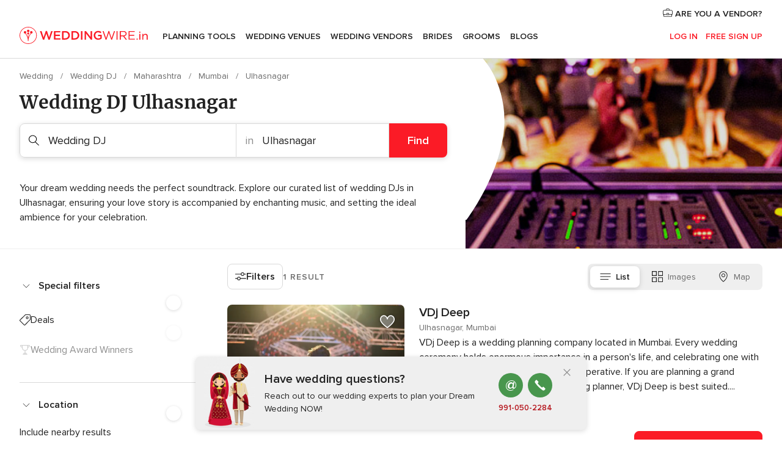

--- FILE ---
content_type: text/html; charset=UTF-8
request_url: https://www.weddingwire.in/wedding-dj/mumbai/ulhasnagar
body_size: 34047
content:
<!DOCTYPE html>
<html lang="en-IN" prefix="og: http://ogp.me/ns#">
<head>
<meta http-equiv="Content-Type" content="text/html; charset=utf-8">
<title>The 10 Best Wedding DJ's in Ulhasnagar - Weddingwire.in</title>
<meta name="description" content="Get special deals on the best wedding DJs in India! Check prices and availability because a great DJ will ensure that everyone has a great time at the wedding!">
<meta name="keywords" content="Wedding DJ Ulhasnagar, Wedding DJ in Ulhasnagar, Wedding DJ weddings Ulhasnagar, Wedding DJ wedding Ulhasnagar">
<meta name="robots" content="all">
<meta name="distribution" content="global">
<meta name="rating" content="general">
<meta name="pbdate" content="19:30:42 21/01/2026">
<link rel="canonical" href="https://www.weddingwire.in/wedding-dj/mumbai/ulhasnagar">
<link rel="alternate" href="android-app://in.co.weddings.launcher/weddingscoin/m.weddingwire.in/wedding-dj/mumbai/ulhasnagar">
<meta name="viewport" content="width=device-width, initial-scale=1.0">
<meta name="apple-custom-itunes-app" content="app-id=1113572866">
<meta name="apple-itunes-app" content="app-id=1113572866, app-argument=https://app.appsflyer.com/id1113572866?pid=WP-iOS-IN&c=WP-IN-LANDINGS&s=in">
<meta name="google-play-app" content="app-id=in.co.weddings.launcher">
<link rel="shortcut icon" href="https://www.weddingwire.in/mobile/assets/img/favicon/favicon.png">
<meta property="fb:pages" content="629862527164085" />
<meta property="fb:app_id" content="291590991282112" />
<meta property="og:type" content="website" />
<meta property="og:title" content="Everything you need to plan your event" />
<meta property="og:description" content="Everyone wants their wedding to be the day of their dreams. WeddingWire.in helps you manage the wedding planning process and enjoy it." />
<meta property="og:image" content="https://cdn1.weddingwire.in/assets/img/directory/headings/bg_directory-hero-wedding-dj.jpg">
<meta property="og:image:secure_url" content="https://cdn1.weddingwire.in/assets/img/directory/headings/bg_directory-hero-wedding-dj.jpg">
<meta property="og:image:alt" content="Everything you need to plan your event">
<meta property="og:url" content="https://www.weddingwire.in/wedding-dj/mumbai/ulhasnagar" />
<meta name="twitter:card" content="summary_large_image" />
<link rel="stylesheet" href="https://www.weddingwire.in/builds/desktop/css/symfnw-IN136-1-20260121-013_www_m_/WebBundleResponsiveMarketplaceListingWeddingwireIndia.css">
<script>
var internalTrackingService = internalTrackingService || {
triggerSubmit : function() {},
triggerAbandon : function() {},
loaded : false
};
</script>
<script type="text/javascript">
function getCookie (name) {var b = document.cookie.match('(^|;)\\s*' + name + '\\s*=\\s*([^;]+)'); return b ? unescape(b.pop()) : null}
function overrideOneTrustGeo () {
const otgeoCookie = getCookie('otgeo') || '';
const regexp = /^([A-Za-z]+)(?:,([A-Za-z]+))?$/g;
const matches = [...otgeoCookie.matchAll(regexp)][0];
if (matches) {
const countryCode = matches[1];
const stateCode = matches[2];
const geolocationResponse = {
countryCode
};
if (stateCode) {
geolocationResponse.stateCode = stateCode;
}
return {
geolocationResponse
};
}
}
var OneTrust = overrideOneTrustGeo() || undefined;
</script>
<span class="ot-sdk-show-settings" style="display: none"></span>
<script src="https://cdn.cookielaw.org/scripttemplates/otSDKStub.js" data-language="en-IN" data-domain-script="cf187042-de22-47c5-bb0f-dacff4a22e2a" data-ignore-ga='true' defer></script>
<script>var isCountryCookiesActiveByDefault=true,CONSENT_ANALYTICS_GROUP="C0002",CONSENT_PERSONALIZATION_GROUP="C0003",CONSENT_TARGETED_ADVERTISING_GROUP="C0004",CONSENT_SOCIAL_MEDIA_GROUP="C0005",cookieConsentContent='',hideCookieConsentLayer= '', OptanonAlertBoxClosed='';hideCookieConsentLayer=getCookie('hideCookieConsentLayer');OptanonAlertBoxClosed=getCookie('OptanonAlertBoxClosed');if(hideCookieConsentLayer==="1"||Boolean(OptanonAlertBoxClosed)){cookieConsentContent=queryStringToJSON(getCookie('OptanonConsent')||'');}function getCookie(e){var o=document.cookie.match("(^|;)\\s*"+e+"\\s*=\\s*([^;]+)");return o?unescape(o.pop()):null}function queryStringToJSON(e){var o=e.split("&"),t={};return o.forEach(function(e){e=e.split("="),t[e[0]]=decodeURIComponent(e[1]||"")}),JSON.parse(JSON.stringify(t))}function isCookieGroupAllowed(e){var o=cookieConsentContent.groups;if("string"!=typeof o){if(!isCountryCookiesActiveByDefault && e===CONSENT_ANALYTICS_GROUP && getCookie('hideCookieConsentLayer')==="1"){return true}return isCountryCookiesActiveByDefault;}for(var t=o.split(","),n=0;n<t.length;n++)if(t[n].indexOf(e,0)>=0)return"1"===t[n].split(":")[1];return!1}function userHasAcceptedTheCookies(){var e=document.getElementsByTagName("body")[0],o=document.createEvent("HTMLEvents");cookieConsentContent=queryStringToJSON(getCookie("OptanonConsent")||""),!0===isCookieGroupAllowed(CONSENT_ANALYTICS_GROUP)&&(o.initEvent("analyticsCookiesHasBeenAccepted",!0,!1),e.dispatchEvent(o)),!0===isCookieGroupAllowed(CONSENT_PERSONALIZATION_GROUP)&&(o.initEvent("personalizationCookiesHasBeenAccepted",!0,!1),e.dispatchEvent(o)),!0===isCookieGroupAllowed(CONSENT_TARGETED_ADVERTISING_GROUP)&&(o.initEvent("targetedAdvertisingCookiesHasBeenAccepted",!0,!1),e.dispatchEvent(o)),!0===isCookieGroupAllowed(CONSENT_SOCIAL_MEDIA_GROUP)&&(o.initEvent("socialMediaAdvertisingCookiesHasBeenAccepted",!0,!1),e.dispatchEvent(o))}</script>
<script>
document.getElementsByTagName('body')[0].addEventListener('oneTrustLoaded', function () {
if (OneTrust.GetDomainData()?.ConsentModel?.Name === 'notice only') {
const cookiePolicyLinkSelector = document.querySelectorAll('.ot-sdk-show-settings')
cookiePolicyLinkSelector.forEach((selector) => {
selector.style.display = 'none'
})
}
})
</script>
<script>
function CMP() {
var body = document.getElementsByTagName('body')[0];
var event = document.createEvent('HTMLEvents');
var callbackIAB = (tcData, success) => {
if (success && (tcData.eventStatus === 'tcloaded' || tcData.eventStatus === 'useractioncomplete')) {
window.__tcfapi('removeEventListener', 2, () => {
}, callbackIAB);
if ((typeof window.Optanon !== "undefined" &&
!window.Optanon.GetDomainData().IsIABEnabled) ||
(tcData.gdprApplies &&
typeof window.Optanon !== "undefined" &&
window.Optanon.GetDomainData().IsIABEnabled &&
getCookie('OptanonAlertBoxClosed'))) {
userHasAcceptedTheCookies();
}
if (isCookieGroupAllowed(CONSENT_ANALYTICS_GROUP) !== true) {
event.initEvent('analyticsCookiesHasBeenDenied', true, false);
body.dispatchEvent(event);
}
if (isCookieGroupAllowed(CONSENT_TARGETED_ADVERTISING_GROUP) !== true) {
event.initEvent('targetedAdvertisingCookiesHasBeenDenied', true, false);
body.dispatchEvent(event);
}
if (tcData.gdprApplies && typeof window.Optanon !== "undefined" && window.Optanon.GetDomainData().IsIABEnabled) {
event.initEvent('IABTcDataReady', true, false);
body.dispatchEvent(event);
} else {
event.initEvent('nonIABCountryDataReady', true, false);
body.dispatchEvent(event);
}
}
}
var cnt = 0;
var consentSetInterval = setInterval(function () {
cnt += 1;
if (cnt === 600) {
userHasAcceptedTheCookies();
clearInterval(consentSetInterval);
}
if (typeof window.Optanon !== "undefined" && !window.Optanon.GetDomainData().IsIABEnabled) {
clearInterval(consentSetInterval);
userHasAcceptedTheCookies();
event.initEvent('oneTrustLoaded', true, false);
body.dispatchEvent(event);
event.initEvent('nonIABCountryDataReady', true, false);
body.dispatchEvent(event);
}
if (typeof window.__tcfapi !== "undefined") {
event.initEvent('oneTrustLoaded', true, false);
body.dispatchEvent(event);
clearInterval(consentSetInterval);
window.__tcfapi('addEventListener', 2, callbackIAB);
}
});
}
function OptanonWrapper() {
CMP();
}
</script>
</head><body>
<script>
var gtagScript = function() { var s = document.createElement("script"), el = document.getElementsByTagName("script")[0]; s.defer = true;
s.src = "https://www.googletagmanager.com/gtag/js?id=G-9Q36VS8JHM";
el.parentNode.insertBefore(s, el);}
window.dataLayer = window.dataLayer || [];
const analyticsGroupOpt = isCookieGroupAllowed(CONSENT_ANALYTICS_GROUP) === true;
const targetedAdsOpt = isCookieGroupAllowed(CONSENT_TARGETED_ADVERTISING_GROUP) === true;
const personalizationOpt = isCookieGroupAllowed(CONSENT_PERSONALIZATION_GROUP) === true;
document.getElementsByTagName('body')[0].addEventListener('targetedAdvertisingCookiesHasBeenAccepted', function () {
gtagScript();
});
if  (targetedAdsOpt || analyticsGroupOpt) {
gtagScript();
}
function gtag(){dataLayer.push(arguments);}
gtag('js', new Date());
gtag('consent', 'default', {
'analytics_storage': analyticsGroupOpt ? 'granted' : 'denied',
'ad_storage': targetedAdsOpt ? 'granted' : 'denied',
'ad_user_data': targetedAdsOpt ? 'granted' : 'denied',
'ad_user_personalization': targetedAdsOpt ? 'granted' : 'denied',
'functionality_storage': targetedAdsOpt ? 'granted' : 'denied',
'personalization_storage': personalizationOpt ? 'granted' : 'denied',
'security_storage': 'granted'
});
gtag('set', 'ads_data_redaction', !analyticsGroupOpt);
gtag('set', 'allow_ad_personalization_signals', analyticsGroupOpt);
gtag('set', 'allow_google_signals', analyticsGroupOpt);
gtag('set', 'allow_interest_groups', analyticsGroupOpt);
gtag('config', 'G-9Q36VS8JHM', { groups: 'analytics', 'send_page_view': false });
gtag('config', 'AW-922723589', { groups: 'adwords' });
</script>

<div id="app-apps-download-banner" class="branch-banner-placeholder branchBannerPlaceholder"></div>

<a class="layoutSkipMain" href="#layoutMain">Ir al contenido principal</a>
<header class="layoutHeader">
<span class="layoutHeader__hamburger app-header-menu-toggle">
<i class="svgIcon app-svg-async svgIcon__list-menu "   data-name="_common/list-menu" data-svg="https://cdn1.weddingwire.in/assets/svg/optimized/_common/list-menu.svg" data-svg-lazyload="1"></i></span>
<a class="layoutHeader__logoAnchor app-analytics-event-click"
href="https://www.weddingwire.in/">
<img src="https://www.weddingwire.in/assets/img/logos/gen_logoHeader.svg"   alt="Wedding"  width="220" height="30"   >
</a>
<nav class="layoutHeader__nav app-header-nav">
<ul class="layoutNavMenu app-header-list">
<li class="layoutNavMenu__header">
<i class="svgIcon app-svg-async svgIcon__close layoutNavMenu__itemClose app-header-menu-toggle"   data-name="_common/close" data-svg="https://cdn1.weddingwire.in/assets/svg/optimized/_common/close.svg" data-svg-lazyload="1"></i>        </li>
<li class="layoutNavMenu__item app-header-menu-item-openSection layoutNavMenu__item--my_wedding ">
<a href="https://www.weddingwire.in/my-wedding-planner"
class="layoutNavMenu__anchor app-header-menu-itemAnchor app-analytics-track-event-click "
data-tracking-section="header" data-tracking-category="Navigation" data-tracking-category-authed="1"
data-tracking-dt="tools"                >
Planning Tools                </a>
<i class="svgIcon app-svg-async svgIcon__angleRightBlood layoutNavMenu__anchorArrow"   data-name="_common/angleRightBlood" data-svg="https://cdn1.weddingwire.in/assets/svg/optimized/_common/angleRightBlood.svg" data-svg-lazyload="1"></i>
<div class="layoutNavMenuTab app-header-menu-itemDropdown">
<div class="layoutNavMenuTab__layout">
<div class="layoutNavMenuTab__header">
<i class="svgIcon app-svg-async svgIcon__angleLeftBlood layoutNavMenuTab__icon app-header-menu-item-closeSection"   data-name="_common/angleLeftBlood" data-svg="https://cdn1.weddingwire.in/assets/svg/optimized/_common/angleLeftBlood.svg" data-svg-lazyload="1"></i>    <a class="layoutNavMenuTab__title" href="https://www.weddingwire.in/my-wedding-planner">
My Wedding    </a>
<i class="svgIcon app-svg-async svgIcon__close layoutNavMenuTab__iconClose app-header-menu-toggle"   data-name="_common/close" data-svg="https://cdn1.weddingwire.in/assets/svg/optimized/_common/close.svg" data-svg-lazyload="1"></i></div>
<div class="layoutNavMenuTabMyWedding">
<div class="layoutNavMenuTabMyWeddingList">
<a class="layoutNavMenuTabMyWedding__title" href="https://www.weddingwire.in/my-wedding-planner">
Plan your unique wedding        </a>
<ul class="layoutNavMenuTabMyWeddingList__content ">
<li class="layoutNavMenuTabMyWeddingList__item layoutNavMenuTabMyWeddingList__item--viewAll">
<a href="https://www.weddingwire.in/my-wedding-planner">Show all</a>
</li>
<li class="layoutNavMenuTabMyWeddingList__item "
>
<a href="https://www.weddingwire.in/wedding-to-do-list">
<i class="svgIcon app-svg-async svgIcon__checklist layoutNavMenuTabMyWeddingList__itemIcon"   data-name="tools/categories/checklist" data-svg="https://cdn1.weddingwire.in/assets/svg/optimized/tools/categories/checklist.svg" data-svg-lazyload="1"></i>                        Checklist                    </a>
</li>
<li class="layoutNavMenuTabMyWeddingList__item "
>
<a href="https://www.weddingwire.in/wedding-guest-list">
<i class="svgIcon app-svg-async svgIcon__guests layoutNavMenuTabMyWeddingList__itemIcon"   data-name="tools/categories/guests" data-svg="https://cdn1.weddingwire.in/assets/svg/optimized/tools/categories/guests.svg" data-svg-lazyload="1"></i>                        Guests                    </a>
</li>
<li class="layoutNavMenuTabMyWeddingList__item "
>
<a href="https://www.weddingwire.in/wedding-budget-planner">
<i class="svgIcon app-svg-async svgIcon__budget layoutNavMenuTabMyWeddingList__itemIcon"   data-name="tools/categories/budget" data-svg="https://cdn1.weddingwire.in/assets/svg/optimized/tools/categories/budget.svg" data-svg-lazyload="1"></i>                        Budget                    </a>
</li>
<li class="layoutNavMenuTabMyWeddingList__item "
>
<a href="https://www.weddingwire.in/my-wedding-providers">
<i class="svgIcon app-svg-async svgIcon__vendors layoutNavMenuTabMyWeddingList__itemIcon"   data-name="tools/categories/vendors" data-svg="https://cdn1.weddingwire.in/assets/svg/optimized/tools/categories/vendors.svg" data-svg-lazyload="1"></i>                        Wedding Vendors                    </a>
</li>
<li class="layoutNavMenuTabMyWeddingList__item "
>
<a href="https://www.weddingwire.in/website/index.php?actionReferrer=8">
<i class="svgIcon app-svg-async svgIcon__website layoutNavMenuTabMyWeddingList__itemIcon"   data-name="tools/categories/website" data-svg="https://cdn1.weddingwire.in/assets/svg/optimized/tools/categories/website.svg" data-svg-lazyload="1"></i>                        Wedding website                    </a>
</li>
<li class="layoutNavMenuTabMyWeddingList__item "
>
<a href="https://www.weddingwire.in/wedding-hashtag-generator">
<i class="svgIcon app-svg-async svgIcon__hashtag-generator layoutNavMenuTabMyWeddingList__itemIcon"   data-name="tools/categories/hashtag-generator" data-svg="https://cdn1.weddingwire.in/assets/svg/optimized/tools/categories/hashtag-generator.svg" data-svg-lazyload="1"></i>                        Hashtag generator                    </a>
</li>
</ul>
</div>
<div class="layoutNavMenuTabMyWeddingBanners">
<div class="layoutNavMenuBannerBox app-header-menu-banner app-link "
data-href="https://www.weddingwire.in/app-weddings"
>
<div class="layoutNavMenuBannerBox__content">
<p class="layoutNavMenuBannerBox__title">Get the WeddingWire app</p>
<span class="layoutNavMenuBannerBox__subtitle">Plan your wedding on the go with the WeddingWire app.</span>
</div>
<img data-src="https://www.weddingwire.in/assets/img/logos/square-icon.svg"  class="lazyload layoutNavMenuBannerBox__icon" alt="App icon"  width="60" height="60"  >
</div>
<div class="layoutNavMenuBannerBox app-header-menu-banner app-link "
data-href="https://www.weddingwire.in/album-wedding-wedshoots"
>
<div class="layoutNavMenuBannerBox__content">
<a class="layoutNavMenuBannerBox__title" href="https://www.weddingwire.in/album-wedding-wedshoots">Wedshoots</a>
<span class="layoutNavMenuBannerBox__subtitle">Easily collect all of your guests' event photos in one album!</span>
</div>
<img data-src="https://www.weddingwire.in/assets/img/wedshoots/ico_wedshoots.svg"  class="lazyload layoutNavMenuBannerBox__icon" alt="WedShoots icon"  width="60" height="60"  >
</div>
</div>
</div>    </div>
</div>
</li>
<li class="layoutNavMenu__item app-header-menu-item-openSection layoutNavMenu__item--venues ">
<a href="https://www.weddingwire.in/wedding-venues"
class="layoutNavMenu__anchor app-header-menu-itemAnchor app-analytics-track-event-click "
data-tracking-section="header" data-tracking-category="Navigation" data-tracking-category-authed="1"
data-tracking-dt="venues"                >
Wedding Venues                </a>
<i class="svgIcon app-svg-async svgIcon__angleRightBlood layoutNavMenu__anchorArrow"   data-name="_common/angleRightBlood" data-svg="https://cdn1.weddingwire.in/assets/svg/optimized/_common/angleRightBlood.svg" data-svg-lazyload="1"></i>
<div class="layoutNavMenuTab app-header-menu-itemDropdown">
<div class="layoutNavMenuTab__layout">
<div class="layoutNavMenuTab__header">
<i class="svgIcon app-svg-async svgIcon__angleLeftBlood layoutNavMenuTab__icon app-header-menu-item-closeSection"   data-name="_common/angleLeftBlood" data-svg="https://cdn1.weddingwire.in/assets/svg/optimized/_common/angleLeftBlood.svg" data-svg-lazyload="1"></i>    <a class="layoutNavMenuTab__title" href="https://www.weddingwire.in/wedding-venues">
Venues    </a>
<i class="svgIcon app-svg-async svgIcon__close layoutNavMenuTab__iconClose app-header-menu-toggle"   data-name="_common/close" data-svg="https://cdn1.weddingwire.in/assets/svg/optimized/_common/close.svg" data-svg-lazyload="1"></i></div>
<div class="layoutNavMenuTabVenues">
<div class="layoutNavMenuTabVenues__categories">
<div class="layoutNavMenuTabVenuesList">
<a class="layoutNavMenuTabVenues__title"
href="https://www.weddingwire.in/wedding-venues">
Wedding Venues            </a>
<ul class="layoutNavMenuTabVenuesList__content">
<li class="layoutNavMenuTabVenuesList__item layoutNavMenuTabVenuesList__item--viewAll">
<a href="https://www.weddingwire.in/wedding-venues">Show all</a>
</li>
<li class="layoutNavMenuTabVenuesList__item">
<a href="https://www.weddingwire.in/banquet-halls">
Banquet Halls                        </a>
</li>
<li class="layoutNavMenuTabVenuesList__item">
<a href="https://www.weddingwire.in/hotels">
Hotels                        </a>
</li>
<li class="layoutNavMenuTabVenuesList__item">
<a href="https://www.weddingwire.in/marriage-garden">
Marriage Garden                        </a>
</li>
<li class="layoutNavMenuTabVenuesList__item">
<a href="https://www.weddingwire.in/kalyana-mandapams">
Kalyana Mandapams                        </a>
</li>
<li class="layoutNavMenuTabVenuesList__item">
<a href="https://www.weddingwire.in/wedding-resorts">
Wedding Resorts                        </a>
</li>
<li class="layoutNavMenuTabVenuesList__item">
<a href="https://www.weddingwire.in/wedding-lawns-farmhouses">
Wedding Lawns Farmhouses                        </a>
</li>
<li class="layoutNavMenuTabVenuesList__item layoutNavMenuTabVenuesList__item--highlight">
<a href="https://www.weddingwire.in/promotions/wedding-venues">
Promotions                        </a>
</li>
</ul>
</div>
</div>
<div class="layoutNavMenuTabVenuesBanners">
<div class="layoutNavMenuBannerBox app-header-menu-banner app-link app-analytics-track-event-click"
data-href="https://www.weddingwire.in/destination-wedding"
data-tracking-section=header_venues                      data-tracking-category=Navigation                      data-tracking-dt=destination_weddings         >
<div class="layoutNavMenuBannerBox__content">
<p class="layoutNavMenuBannerBox__title">Destination weddings</p>
<span class="layoutNavMenuBannerBox__subtitle">Easily plan your international wedding.</span>
</div>
<img class="svgIcon svgIcon__plane_destination layoutNavMenuBannerBox__icon lazyload" data-src="https://cdn1.weddingwire.in/assets/svg/original/illustration/plane_destination.svg"  alt="illustration plane destination" width="56" height="56" >    </div>
</div>
</div>
</div>
</div>
</li>
<li class="layoutNavMenu__item app-header-menu-item-openSection layoutNavMenu__item--vendors ">
<a href="https://www.weddingwire.in/wedding-vendors"
class="layoutNavMenu__anchor app-header-menu-itemAnchor app-analytics-track-event-click "
data-tracking-section="header" data-tracking-category="Navigation" data-tracking-category-authed="1"
data-tracking-dt="vendors"                >
Wedding Vendors                </a>
<i class="svgIcon app-svg-async svgIcon__angleRightBlood layoutNavMenu__anchorArrow"   data-name="_common/angleRightBlood" data-svg="https://cdn1.weddingwire.in/assets/svg/optimized/_common/angleRightBlood.svg" data-svg-lazyload="1"></i>
<div class="layoutNavMenuTab app-header-menu-itemDropdown">
<div class="layoutNavMenuTab__layout">
<div class="layoutNavMenuTab__header">
<i class="svgIcon app-svg-async svgIcon__angleLeftBlood layoutNavMenuTab__icon app-header-menu-item-closeSection"   data-name="_common/angleLeftBlood" data-svg="https://cdn1.weddingwire.in/assets/svg/optimized/_common/angleLeftBlood.svg" data-svg-lazyload="1"></i>    <a class="layoutNavMenuTab__title" href="https://www.weddingwire.in/wedding-vendors">
Vendors    </a>
<i class="svgIcon app-svg-async svgIcon__close layoutNavMenuTab__iconClose app-header-menu-toggle"   data-name="_common/close" data-svg="https://cdn1.weddingwire.in/assets/svg/optimized/_common/close.svg" data-svg-lazyload="1"></i></div>
<div class="layoutNavMenuTabVendors">
<div class="layoutNavMenuTabVendors__content">
<div class="layoutNavMenuTabVendorsList">
<a class="layoutNavMenuTabVendors__title" href="https://www.weddingwire.in/wedding-vendors">
Start hiring your vendors            </a>
<ul class="layoutNavMenuTabVendorsList__content">
<li class="layoutNavMenuTabVendorsList__item layoutNavMenuTabVendorsList__item--viewAll">
<a href="https://www.weddingwire.in/wedding-vendors">Show all</a>
</li>
<li class="layoutNavMenuTabVendorsList__item">
<i class="svgIcon app-svg-async svgIcon__categPhoto layoutNavMenuTabVendorsList__itemIcon"   data-name="vendors/categories/categPhoto" data-svg="https://cdn1.weddingwire.in/assets/svg/optimized/vendors/categories/categPhoto.svg" data-svg-lazyload="1"></i>                        <a href="https://www.weddingwire.in/wedding-photographers">
Wedding Photographers                        </a>
</li>
<li class="layoutNavMenuTabVendorsList__item">
<i class="svgIcon app-svg-async svgIcon__categVideo layoutNavMenuTabVendorsList__itemIcon"   data-name="vendors/categories/categVideo" data-svg="https://cdn1.weddingwire.in/assets/svg/optimized/vendors/categories/categVideo.svg" data-svg-lazyload="1"></i>                        <a href="https://www.weddingwire.in/wedding-videography">
Wedding Videography                        </a>
</li>
<li class="layoutNavMenuTabVendorsList__item">
<i class="svgIcon app-svg-async svgIcon__categMusic layoutNavMenuTabVendorsList__itemIcon"   data-name="vendors/categories/categMusic" data-svg="https://cdn1.weddingwire.in/assets/svg/optimized/vendors/categories/categMusic.svg" data-svg-lazyload="1"></i>                        <a href="https://www.weddingwire.in/wedding-music">
Wedding Music                        </a>
</li>
<li class="layoutNavMenuTabVendorsList__item">
<i class="svgIcon app-svg-async svgIcon__categCatering layoutNavMenuTabVendorsList__itemIcon"   data-name="vendors/categories/categCatering" data-svg="https://cdn1.weddingwire.in/assets/svg/optimized/vendors/categories/categCatering.svg" data-svg-lazyload="1"></i>                        <a href="https://www.weddingwire.in/caterers">
Caterers                        </a>
</li>
<li class="layoutNavMenuTabVendorsList__item">
<i class="svgIcon app-svg-async svgIcon__categTransport layoutNavMenuTabVendorsList__itemIcon"   data-name="vendors/categories/categTransport" data-svg="https://cdn1.weddingwire.in/assets/svg/optimized/vendors/categories/categTransport.svg" data-svg-lazyload="1"></i>                        <a href="https://www.weddingwire.in/wedding-transportation">
Wedding Transportation                        </a>
</li>
<li class="layoutNavMenuTabVendorsList__item">
<i class="svgIcon app-svg-async svgIcon__categInvite layoutNavMenuTabVendorsList__itemIcon"   data-name="vendors/categories/categInvite" data-svg="https://cdn1.weddingwire.in/assets/svg/optimized/vendors/categories/categInvite.svg" data-svg-lazyload="1"></i>                        <a href="https://www.weddingwire.in/wedding-invitations">
Wedding Invitations                        </a>
</li>
<li class="layoutNavMenuTabVendorsList__item">
<i class="svgIcon app-svg-async svgIcon__categGift layoutNavMenuTabVendorsList__itemIcon"   data-name="vendors/categories/categGift" data-svg="https://cdn1.weddingwire.in/assets/svg/optimized/vendors/categories/categGift.svg" data-svg-lazyload="1"></i>                        <a href="https://www.weddingwire.in/wedding-gifts">
Wedding Gifts                        </a>
</li>
<li class="layoutNavMenuTabVendorsList__item">
<i class="svgIcon app-svg-async svgIcon__categFlower layoutNavMenuTabVendorsList__itemIcon"   data-name="vendors/categories/categFlower" data-svg="https://cdn1.weddingwire.in/assets/svg/optimized/vendors/categories/categFlower.svg" data-svg-lazyload="1"></i>                        <a href="https://www.weddingwire.in/florists">
Florists                        </a>
</li>
<li class="layoutNavMenuTabVendorsList__item">
<i class="svgIcon app-svg-async svgIcon__categPlanner layoutNavMenuTabVendorsList__itemIcon"   data-name="vendors/categories/categPlanner" data-svg="https://cdn1.weddingwire.in/assets/svg/optimized/vendors/categories/categPlanner.svg" data-svg-lazyload="1"></i>                        <a href="https://www.weddingwire.in/wedding-planners">
Wedding Planners                        </a>
</li>
</ul>
</div>
<div class="layoutNavMenuTabVendorsListOthers">
<p class="layoutNavMenuTabVendorsListOthers__subtitle">Complete your wedding team</p>
<ul class="layoutNavMenuTabVendorsListOthers__container">
<li class="layoutNavMenuTabVendorsListOthers__item">
<a href="https://www.weddingwire.in/wedding-choreographers">
Wedding Choreographers                        </a>
</li>
<li class="layoutNavMenuTabVendorsListOthers__item">
<a href="https://www.weddingwire.in/photobooth">
Photobooth                        </a>
</li>
<li class="layoutNavMenuTabVendorsListOthers__item">
<a href="https://www.weddingwire.in/wedding-dj">
Wedding DJ                        </a>
</li>
<li class="layoutNavMenuTabVendorsListOthers__item">
<a href="https://www.weddingwire.in/wedding-cakes">
Wedding Cakes                        </a>
</li>
<li class="layoutNavMenuTabVendorsListOthers__item">
<a href="https://www.weddingwire.in/wedding-decorators">
Wedding Decorators                        </a>
</li>
<li class="layoutNavMenuTabVendorsListOthers__item">
<a href="https://www.weddingwire.in/party-places">
Party Places                        </a>
</li>
<li class="layoutNavMenuTabVendorsListOthers__item">
<a href="https://www.weddingwire.in/honeymoon">
Honeymoon                        </a>
</li>
<li class="layoutNavMenuTabVendorsListOthers__item">
<a href="https://www.weddingwire.in/wedding-entertainment">
Wedding Entertainment                        </a>
</li>
<li class="layoutNavMenuTabVendorsListOthers__item">
<a href="https://www.weddingwire.in/tent-house">
Tent House                        </a>
</li>
<li class="layoutNavMenuTabVendorsListOthers__deals">
<a href="https://www.weddingwire.in/promotions/wedding-vendors">
Promotions                        </a>
</li>
</ul>
</div>
</div>
<div class="layoutNavMenuTabVendorsBanners">
<div class="layoutNavMenuBannerBox app-header-menu-banner app-link app-analytics-track-event-click"
data-href="https://www.weddingwire.in/destination-wedding"
data-tracking-section=header_vendors                      data-tracking-category=Navigation                      data-tracking-dt=destination_weddings         >
<div class="layoutNavMenuBannerBox__content">
<p class="layoutNavMenuBannerBox__title">Destination weddings</p>
<span class="layoutNavMenuBannerBox__subtitle">Easily plan your international wedding.</span>
</div>
<img class="svgIcon svgIcon__plane_destination layoutNavMenuBannerBox__icon lazyload" data-src="https://cdn1.weddingwire.in/assets/svg/original/illustration/plane_destination.svg"  alt="illustration plane destination" width="56" height="56" >    </div>
</div>
<div class="layoutNavMenuTabVendorsOtherTabs">
<div class="layoutNavMenuTabVendorsBride">
<p class="layoutNavMenuTabVendorsOtherTabs__subtitle">Brides</p>
<ul class="layoutNavMenuTabVendorsOtherTabsList">
<li class="layoutNavMenuTabVendorsOtherTabsList__item">
<a href="https://www.weddingwire.in/mehndi-artists">
Mehndi Artists                                </a>
</li>
<li class="layoutNavMenuTabVendorsOtherTabsList__item">
<a href="https://www.weddingwire.in/bridal-makeup-artists">
Bridal Makeup Artists                                </a>
</li>
<li class="layoutNavMenuTabVendorsOtherTabsList__item">
<a href="https://www.weddingwire.in/makeup-salon">
Makeup Salon                                </a>
</li>
<li class="layoutNavMenuTabVendorsOtherTabsList__item">
<a href="https://www.weddingwire.in/bridal-jewellery">
Bridal Jewellery                                </a>
</li>
<li class="layoutNavMenuTabVendorsOtherTabsList__item">
<a href="https://www.weddingwire.in/bridal-lehenga">
Bridal Lehenga                                </a>
</li>
<li class="layoutNavMenuTabVendorsOtherTabsList__item">
<a href="https://www.weddingwire.in/trousseau-packing">
Trousseau Packing                                </a>
</li>
<li class="layoutNavMenuTabVendorsOtherTabsList__item layoutNavMenuTabVendorsOtherTabsList__item--deals">
<a href="https://www.weddingwire.in/promotions/brides">
Promotions                            </a>
</li>
</ul>
</div>
<div class="layoutNavMenuTabVendorsGrooms">
<p class="layoutNavMenuTabVendorsOtherTabs__subtitle">Grooms</p>
<ul class="layoutNavMenuTabVendorsOtherTabsList">
<li class="layoutNavMenuTabVendorsOtherTabsList__item">
<a href="https://www.weddingwire.in/sherwani">
Sherwani                                </a>
</li>
<li class="layoutNavMenuTabVendorsOtherTabsList__item layoutNavMenuTabVendorsOtherTabsList__item--deals">
<a href="https://www.weddingwire.in/promotions/grooms">
Promotions                            </a>
</li>
</ul>
</div>
</div>
</div>    </div>
</div>
</li>
<li class="layoutNavMenu__item app-header-menu-item-openSection layoutNavMenu__item--brides ">
<a href="https://www.weddingwire.in/brides"
class="layoutNavMenu__anchor app-header-menu-itemAnchor app-analytics-track-event-click "
data-tracking-section="header" data-tracking-category="Navigation" data-tracking-category-authed="1"
>
Brides                </a>
<i class="svgIcon app-svg-async svgIcon__angleRightBlood layoutNavMenu__anchorArrow"   data-name="_common/angleRightBlood" data-svg="https://cdn1.weddingwire.in/assets/svg/optimized/_common/angleRightBlood.svg" data-svg-lazyload="1"></i>
<div class="layoutNavMenuTab app-header-menu-itemDropdown">
<div class="layoutNavMenuTab__layout">
<div class="layoutNavMenuTab__header">
<i class="svgIcon app-svg-async svgIcon__angleLeftBlood layoutNavMenuTab__icon app-header-menu-item-closeSection"   data-name="_common/angleLeftBlood" data-svg="https://cdn1.weddingwire.in/assets/svg/optimized/_common/angleLeftBlood.svg" data-svg-lazyload="1"></i>    <a class="layoutNavMenuTab__title" href="https://www.weddingwire.in/brides">
Brides    </a>
<i class="svgIcon app-svg-async svgIcon__close layoutNavMenuTab__iconClose app-header-menu-toggle"   data-name="_common/close" data-svg="https://cdn1.weddingwire.in/assets/svg/optimized/_common/close.svg" data-svg-lazyload="1"></i></div>
<div class="layoutNavMenuTabBridesGrooms">
<div class="layoutNavMenuTabBridesGroomsList">
<a class="layoutNavMenuTabBridesGrooms__title" href="https://www.weddingwire.in/brides">
Brides        </a>
<ul class="layoutNavMenuTabBridesGroomsList__content">
<li class="layoutNavMenuTabBridesGroomsList__item layoutNavMenuTabBridesGroomsList__item--viewAll">
<a href="https://www.weddingwire.in/brides">Show all</a>
</li>
<li class="layoutNavMenuTabBridesGroomsList__item">
<a href="https://www.weddingwire.in/mehndi-artists">
Mehndi Artists                    </a>
</li>
<li class="layoutNavMenuTabBridesGroomsList__item">
<a href="https://www.weddingwire.in/bridal-makeup-artists">
Bridal Makeup Artists                    </a>
</li>
<li class="layoutNavMenuTabBridesGroomsList__item">
<a href="https://www.weddingwire.in/makeup-salon">
Makeup Salon                    </a>
</li>
<li class="layoutNavMenuTabBridesGroomsList__item">
<a href="https://www.weddingwire.in/bridal-jewellery">
Bridal Jewellery                    </a>
</li>
<li class="layoutNavMenuTabBridesGroomsList__item">
<a href="https://www.weddingwire.in/bridal-lehenga">
Bridal Lehenga                    </a>
</li>
<li class="layoutNavMenuTabBridesGroomsList__item">
<a href="https://www.weddingwire.in/trousseau-packing">
Trousseau Packing                    </a>
</li>
<li class="layoutNavMenuTabBridesGroomsList__item layoutNavMenuTabBridesGroomsList__item--highlight">
<a href="https://www.weddingwire.in/promotions/brides">
Promotions                </a>
</li>
</ul>
</div>
</div>    </div>
</div>
</li>
<li class="layoutNavMenu__item app-header-menu-item-openSection layoutNavMenu__item--grooms ">
<a href="https://www.weddingwire.in/grooms"
class="layoutNavMenu__anchor app-header-menu-itemAnchor app-analytics-track-event-click "
data-tracking-section="header" data-tracking-category="Navigation" data-tracking-category-authed="1"
>
Grooms                </a>
<i class="svgIcon app-svg-async svgIcon__angleRightBlood layoutNavMenu__anchorArrow"   data-name="_common/angleRightBlood" data-svg="https://cdn1.weddingwire.in/assets/svg/optimized/_common/angleRightBlood.svg" data-svg-lazyload="1"></i>
<div class="layoutNavMenuTab app-header-menu-itemDropdown">
<div class="layoutNavMenuTab__layout">
<div class="layoutNavMenuTab__header">
<i class="svgIcon app-svg-async svgIcon__angleLeftBlood layoutNavMenuTab__icon app-header-menu-item-closeSection"   data-name="_common/angleLeftBlood" data-svg="https://cdn1.weddingwire.in/assets/svg/optimized/_common/angleLeftBlood.svg" data-svg-lazyload="1"></i>    <a class="layoutNavMenuTab__title" href="https://www.weddingwire.in/grooms">
Grooms    </a>
<i class="svgIcon app-svg-async svgIcon__close layoutNavMenuTab__iconClose app-header-menu-toggle"   data-name="_common/close" data-svg="https://cdn1.weddingwire.in/assets/svg/optimized/_common/close.svg" data-svg-lazyload="1"></i></div>
<div class="layoutNavMenuTabBridesGrooms">
<div class="layoutNavMenuTabBridesGroomsList">
<a class="layoutNavMenuTabBridesGrooms__title" href="https://www.weddingwire.in/grooms">
Grooms        </a>
<ul class="layoutNavMenuTabBridesGroomsList__content">
<li class="layoutNavMenuTabBridesGroomsList__item layoutNavMenuTabBridesGroomsList__item--viewAll">
<a href="https://www.weddingwire.in/grooms">Show all</a>
</li>
<li class="layoutNavMenuTabBridesGroomsList__item">
<a href="https://www.weddingwire.in/sherwani">
Sherwani                    </a>
</li>
<li class="layoutNavMenuTabBridesGroomsList__item layoutNavMenuTabBridesGroomsList__item--highlight">
<a href="https://www.weddingwire.in/promotions/grooms">
Promotions                </a>
</li>
</ul>
</div>
</div>    </div>
</div>
</li>
<li class="layoutNavMenu__item app-header-menu-item-openSection layoutNavMenu__item--articles ">
<a href="https://www.weddingwire.in/wedding-tips"
class="layoutNavMenu__anchor app-header-menu-itemAnchor app-analytics-track-event-click "
data-tracking-section="header" data-tracking-category="Navigation" data-tracking-category-authed="1"
data-tracking-dt="ideas"                >
Blogs                </a>
<i class="svgIcon app-svg-async svgIcon__angleRightBlood layoutNavMenu__anchorArrow"   data-name="_common/angleRightBlood" data-svg="https://cdn1.weddingwire.in/assets/svg/optimized/_common/angleRightBlood.svg" data-svg-lazyload="1"></i>
<div class="layoutNavMenuTab app-header-menu-itemDropdown">
<div class="layoutNavMenuTab__layout">
<div class="layoutNavMenuTab__header">
<i class="svgIcon app-svg-async svgIcon__angleLeftBlood layoutNavMenuTab__icon app-header-menu-item-closeSection"   data-name="_common/angleLeftBlood" data-svg="https://cdn1.weddingwire.in/assets/svg/optimized/_common/angleLeftBlood.svg" data-svg-lazyload="1"></i>    <a class="layoutNavMenuTab__title" href="https://www.weddingwire.in/wedding-tips">
Wedding ideas    </a>
<i class="svgIcon app-svg-async svgIcon__close layoutNavMenuTab__iconClose app-header-menu-toggle"   data-name="_common/close" data-svg="https://cdn1.weddingwire.in/assets/svg/optimized/_common/close.svg" data-svg-lazyload="1"></i></div>
<div class="layoutNavMenuTabArticles">
<div class="layoutNavMenuTabArticlesList">
<a class="layoutNavMenuTabArticles__title" href="https://www.weddingwire.in/wedding-tips">
Wedding inspiration and ideas        </a>
<ul class="layoutNavMenuTabArticlesList__content">
<li class="layoutNavMenuTabArticlesList__item layoutNavMenuTabArticlesList__item--viewAll">
<a href="https://www.weddingwire.in/wedding-tips">Show all</a>
</li>
<li class="layoutNavMenuTabArticlesList__item">
<a href="https://www.weddingwire.in/wedding-tips/before-the-wedding--t1">
Before the wedding                    </a>
</li>
<li class="layoutNavMenuTabArticlesList__item">
<a href="https://www.weddingwire.in/wedding-tips/the-wedding-ceremony--t2">
The wedding ceremony                    </a>
</li>
<li class="layoutNavMenuTabArticlesList__item">
<a href="https://www.weddingwire.in/wedding-tips/the-wedding-banquet--t5">
The wedding banquet                    </a>
</li>
<li class="layoutNavMenuTabArticlesList__item">
<a href="https://www.weddingwire.in/wedding-tips/the-services-for-your-wedding--t4">
The services for your wedding                    </a>
</li>
<li class="layoutNavMenuTabArticlesList__item">
<a href="https://www.weddingwire.in/wedding-tips/wedding-fashion--t7">
Wedding fashion                    </a>
</li>
<li class="layoutNavMenuTabArticlesList__item">
<a href="https://www.weddingwire.in/wedding-tips/health-and-beauty--t6">
Health and beauty                    </a>
</li>
<li class="layoutNavMenuTabArticlesList__item">
<a href="https://www.weddingwire.in/wedding-tips/honeymoon--t8">
Honeymoon                    </a>
</li>
<li class="layoutNavMenuTabArticlesList__item">
<a href="https://www.weddingwire.in/wedding-tips/after-the-wedding--t10">
After the wedding                    </a>
</li>
<li class="layoutNavMenuTabArticlesList__item">
<a href="https://www.weddingwire.in/wedding-tips/the-wedding-reception--t3">
The wedding reception                    </a>
</li>
</ul>
</div>
<div class="layoutNavMenuTabArticlesBanners">
<div class="layoutNavMenuTabArticlesBannersItem app-header-menu-banner app-link"
data-href="https://www.weddingwire.in/real-weddings">
<figure class="layoutNavMenuTabArticlesBannersItem__figure">
<img data-src="https://www.weddingwire.in/assets/img/components/header/tabs/realweddings_banner.jpg" data-srcset="https://www.weddingwire.in/assets/img/components/header/tabs/realweddings_banner@2x.jpg 2x" class="lazyload layoutNavMenuTabArticlesBannersItem__image" alt="Real Weddings"  width="304" height="90"  >
<figcaption class="layoutNavMenuTabArticlesBannersItem__content">
<a href="https://www.weddingwire.in/real-weddings"
title="Real Weddings"
class="layoutNavMenuTabArticlesBannersItem__title">Real Weddings</a>
<p class="layoutNavMenuTabArticlesBannersItem__description">
Find wedding inspiration that fits your style with photos from real couples.            </p>
</figcaption>
</figure>
</div>
</div>
</div>    </div>
</div>
</li>
<li class="layoutNavMenu__item app-header-menu-item-openSection layoutNavMenu__item--community ">
<a href="https://community.weddingwire.in/"
class="layoutNavMenu__anchor app-header-menu-itemAnchor app-analytics-track-event-click "
data-tracking-section="header" data-tracking-category="Navigation" data-tracking-category-authed="1"
data-tracking-dt="community"                >
Community                </a>
<i class="svgIcon app-svg-async svgIcon__angleRightBlood layoutNavMenu__anchorArrow"   data-name="_common/angleRightBlood" data-svg="https://cdn1.weddingwire.in/assets/svg/optimized/_common/angleRightBlood.svg" data-svg-lazyload="1"></i>
<div class="layoutNavMenuTab app-header-menu-itemDropdown">
<div class="layoutNavMenuTab__layout">
<div class="layoutNavMenuTab__header">
<i class="svgIcon app-svg-async svgIcon__angleLeftBlood layoutNavMenuTab__icon app-header-menu-item-closeSection"   data-name="_common/angleLeftBlood" data-svg="https://cdn1.weddingwire.in/assets/svg/optimized/_common/angleLeftBlood.svg" data-svg-lazyload="1"></i>    <a class="layoutNavMenuTab__title" href="https://community.weddingwire.in/">
Community    </a>
<i class="svgIcon app-svg-async svgIcon__close layoutNavMenuTab__iconClose app-header-menu-toggle"   data-name="_common/close" data-svg="https://cdn1.weddingwire.in/assets/svg/optimized/_common/close.svg" data-svg-lazyload="1"></i></div>
<div class="layoutNavMenuTabCommunity">
<div class="layoutNavMenuTabCommunityList">
<a class="layoutNavMenuTabCommunity__title" href="https://community.weddingwire.in/">
Community        </a>
<ul class="layoutNavMenuTabCommunityList__content">
<li class="layoutNavMenuTabCommunityList__item layoutNavMenuTabCommunityList__item--viewAll">
<a href="https://community.weddingwire.in/">Show all</a>
</li>
<li class="layoutNavMenuTabCommunityList__item">
<a href="https://community.weddingwire.in/community/gifts-and-favors">
Gifts and Favours                    </a>
</li>
<li class="layoutNavMenuTabCommunityList__item">
<a href="https://community.weddingwire.in/community/invites-and-stationery">
Invites and Stationery                    </a>
</li>
<li class="layoutNavMenuTabCommunityList__item">
<a href="https://community.weddingwire.in/community/fitness-and-health">
Fitness and Health                    </a>
</li>
<li class="layoutNavMenuTabCommunityList__item">
<a href="https://community.weddingwire.in/community/bachelor-and-bachelorette-fun">
Bachelor & Bachelorette Fun                    </a>
</li>
<li class="layoutNavMenuTabCommunityList__item">
<a href="https://community.weddingwire.in/community/wedding-fashion">
Wedding Fashion                    </a>
</li>
<li class="layoutNavMenuTabCommunityList__item">
<a href="https://community.weddingwire.in/community/beauty-hair-makeup">
Beauty, Hair & Makeup                    </a>
</li>
<li class="layoutNavMenuTabCommunityList__item">
<a href="https://community.weddingwire.in/community/traditions-and-ceremonies">
Traditions & Ceremonies                    </a>
</li>
<li class="layoutNavMenuTabCommunityList__item">
<a href="https://community.weddingwire.in/community/honeymoon">
Honeymoon                    </a>
</li>
<li class="layoutNavMenuTabCommunityList__item">
<a href="https://community.weddingwire.in/community/trending-weddings">
Trending Weddings                    </a>
</li>
<li class="layoutNavMenuTabCommunityList__item">
<a href="https://community.weddingwire.in/community/plan-wedding">
Plan a Wedding                    </a>
</li>
<li class="layoutNavMenuTabCommunityList__item">
<a href="https://community.weddingwire.in/community/weddingwire-tech-support">
WeddingWire Tech Support                    </a>
</li>
<li class="layoutNavMenuTabCommunityList__item">
<a href="https://community.weddingwire.in/community/pre-wedding-functions">
Pre-Wedding Functions                    </a>
</li>
<li class="layoutNavMenuTabCommunityList__item">
<a href="https://community.weddingwire.in/community/do-it-yourself">
Do It Yourself                    </a>
</li>
<li class="layoutNavMenuTabCommunityList__item">
<a href="https://community.weddingwire.in/community/married-life">
Married Life                    </a>
</li>
<li class="layoutNavMenuTabCommunityList__item">
<a href="https://community.weddingwire.in/community/wedding-trivia">
Wedding Trivia                    </a>
</li>
<li class="layoutNavMenuTabCommunityList__item">
<a href="https://community.weddingwire.in/community/community-conversations">
Community Conversations                    </a>
</li>
<li class="layoutNavMenuTabCommunityList__item">
<a href="https://community.weddingwire.in/community-region">
Groups by City                    </a>
</li>
</ul>
</div>
<div class="layoutNavMenuTabCommunityLast">
<p class="layoutNavMenuTabCommunityLast__subtitle app-header-menu-community app-link"
role="link"
tabindex="0" data-href="https://community.weddingwire.in/">View the latest</p>
<ul class="layoutNavMenuTabCommunityLast__list">
<li>
<a href="https://community.weddingwire.in/">
Discussions                    </a>
</li>
<li>
<a href="https://community.weddingwire.in/photos">
Photos                    </a>
</li>
<li>
<a href="https://community.weddingwire.in/videos">
Videos                    </a>
</li>
<li>
<a href="https://community.weddingwire.in/members">
Members                    </a>
</li>
</ul>
</div>
</div>    </div>
</div>
</li>
<li class="layoutNavMenu__itemFooter">
<a class="layoutNavMenu__anchorFooter" rel="nofollow" href="https://wedshootsapp.onelink.me/2833772549?pid=WP-Android-IN&amp;c=WP-IN-MOBILE&amp;af_dp=wedshoots%3A%2F%2F">WedShoots</a>
</li>
<li class="layoutNavMenu__itemFooter">
<a class="layoutNavMenu__anchorFooter" rel="nofollow" href="https://weddingplanner.onelink.me/c5Pd?pid=WP-Android-IN&amp;c=WP-IN-MOBILE&amp;af_dp=weddingscoin%3A%2F%2F">Get the WeddingWire app</a>
</li>
<li class="layoutNavMenu__itemFooter layoutNavMenu__itemFooter--bordered">
<a class="layoutNavMenu__anchorFooter" href="https://www.weddingwire.in/emp-Acceso.php" rel="nofollow">
Business login            </a>
</li>
</ul>
</nav>
<div class="layoutHeader__overlay app-header-menu-toggle app-header-menu-overlay"></div>
<div class="layoutHeader__authArea app-header-auth-area">
<a href="https://www.weddingwire.in/users-login.php" class="layoutHeader__authNoLoggedAreaMobile" title="User login">
<i class="svgIcon app-svg-async svgIcon__user "   data-name="_common/user" data-svg="https://cdn1.weddingwire.in/assets/svg/optimized/_common/user.svg" data-svg-lazyload="1"></i>    </a>
<div class="layoutHeader__authNoLoggedArea app-header-auth-area">
<a class="layoutHeader__vendorAuth"
rel="nofollow"
href="https://www.weddingwire.in/emp-Acceso.php">
<i class="svgIcon app-svg-async svgIcon__briefcase layoutHeader__vendorAuthIcon"   data-name="vendors/briefcase" data-svg="https://cdn1.weddingwire.in/assets/svg/optimized/vendors/briefcase.svg" data-svg-lazyload="1"></i>    ARE YOU A VENDOR?</a>
<ul class="layoutNavMenuAuth">
<li class="layoutNavMenuAuth__item">
<a href="https://www.weddingwire.in/users-login.php"
class="layoutNavMenuAuth__anchor">Log In</a>
</li>
<li class="layoutNavMenuAuth__item">
<a href="https://www.weddingwire.in/users-signup.php"
class="layoutNavMenuAuth__anchor">Free sign up</a>
</li>
</ul>    </div>
</div>
</header>
<main id="layoutMain" class="layoutMain">

<nav class="breadcrumb app-breadcrumb   breadcrumb--main ">
<ul class="breadcrumb__list">
<li>
<a  href="https://www.weddingwire.in/">
Wedding                    </a>
</li>
<li>
<a  href="https://www.weddingwire.in/wedding-dj">
Wedding DJ                    </a>
</li>
<li>
<a  href="https://www.weddingwire.in/wedding-dj/maharashtra">
Maharashtra                    </a>
</li>
<li>
<a  href="https://www.weddingwire.in/wedding-dj/mumbai">
Mumbai                    </a>
</li>
<li>
Ulhasnagar                            </li>
</ul>
</nav>
<article class="listing listing--listViewExperiment  app-listing">
<div class="app-features-container hidden"
data-multi-category-vendor-recommended=""
data-is-vendor-listing="1"
data-is-vendor-view-enabled="1"
data-is-lead-form-validation-enabled="0"
></div>
<style>
.listingHeading:before { background-image: url(/assets/svg/source/vendors/heading-mask.svg ), url( /assets/img/directory/headings/bg_directory-hero-wedding-dj.jpg ) ;}
</style>
<header class="listingHeading app-heading
listingHeading__nearByListing">
<h1 class="listingHeading__title">Wedding DJ Ulhasnagar</h1>
<div class="listingHeading__searcher app-searcher-tracking">
<form class="searcherOpenModal app-searcher-modal suggestCategory         app-smart-searcher    "
method="get"
role="search"
action="https://www.weddingwire.in/busc.php">
<input type="hidden" name="id_grupo" value="2">
<input type="hidden" name="id_sector" value="202">
<input type="hidden" name="id_region" value="9657">
<input type="hidden" name="id_provincia" value="10010749">
<input type="hidden" name="id_poblacion" value="10073911">
<input type="hidden" name="id_geozona" value="">
<input type="hidden" name="geoloc" value="0">
<input type="hidden" name="lat">
<input type="hidden" name="long">
<input type="hidden" name="isBrowseByImagesEnabled" value="">
<input type="hidden" name="keyword" value="">
<input type="hidden" name="faqs[]" value="">
<input type="hidden" name="capacityRange[]" value="">
<i class="svgIcon app-svg-async svgIcon__search searcherOpenModal__icon"   data-name="_common/search" data-svg="https://cdn1.weddingwire.in/assets/svg/optimized/_common/search.svg" data-svg-lazyload="1"></i>        <div class="searcherOpenModal__inputsContainer app-searcher-inputs-container">
<div class="searcherOpenModal__category app-filter-searcher-input">
<input type="hidden"
name="txtStrSearch"
value="Wedding DJ"
data-last-value="Wedding DJ"
/>
<span class="searcherOpenModal__input  app-searcher-category-input-tracking app-searcher-category-input"
data-last-value="Wedding DJ"
>Wedding DJ</span>
</div>
<div class="searcherOpenModal__location app-searcher-location-input">
<input type="hidden"
name="txtLocSearch"
data-last-value="Ulhasnagar"
value="Ulhasnagar"
/>
<span class="searcherOpenModal__input  app-searcher-location-input-tracking" data-last-value="Ulhasnagar">
Ulhasnagar            </span>
</div>
</div>
</form>                <form class="searcher app-searcher suggestCategory
app-smart-searcher     app-searcher-simplification"
method="get"
role="search"
action="https://www.weddingwire.in/busc.php">
<input type="hidden" name="id_grupo" value="2">
<input type="hidden" name="id_sector" value="202">
<input type="hidden" name="id_region" value="9657">
<input type="hidden" name="id_provincia" value="10010749">
<input type="hidden" name="id_poblacion" value="10073911">
<input type="hidden" name="id_geozona" value="">
<input type="hidden" name="geoloc" value="0">
<input type="hidden" name="latitude">
<input type="hidden" name="longitude">
<input type="hidden" name="isBrowseByImagesEnabled" value="">
<input type="hidden" name="keyword" value="">
<input type="hidden" name="faqs[]" value="">
<input type="hidden" name="capacityRange[]" value="">
<div class="searcher__category app-filter-searcher-field ">
<i class="svgIcon app-svg-async svgIcon__search searcher__categoryIcon"   data-name="_common/search" data-svg="https://cdn1.weddingwire.in/assets/svg/optimized/_common/search.svg" data-svg-lazyload="1"></i>                        <input class="searcher__input app-filter-searcher-input app-searcher-category-input-tracking app-searcher-category-input"
type="text"
value="Wedding DJ"
name="txtStrSearch"
data-last-value="Wedding DJ"
data-placeholder-default="Search vendor category or name"
data-placeholder-focused="Search vendor category or name"
aria-label="Search vendor category or name"
placeholder="Search vendor category or name"
autocomplete="off">
<span class="searcher__categoryReset app-searcher-reset-category">
<i class="svgIcon app-svg-async svgIcon__close searcher__categoryResetIcon"   data-name="_common/close" data-svg="https://cdn1.weddingwire.in/assets/svg/optimized/_common/close.svg" data-svg-lazyload="1"></i>            </span>
<div class="searcher__placeholder app-filter-searcher-list"></div>
</div>
<div class="searcher__location show-searcher-reset">
<span class="searcher__locationFixedText">in</span>
<input class="searcher__input app-searcher-location-input app-searcher-location-input-tracking"
type="text"
data-last-value="Ulhasnagar"
data-placeholder-default="Location"
placeholder="Location"
data-placeholder-focused="Location"
aria-label="Location"
value="Ulhasnagar"
name="txtLocSearch"
autocomplete="off">
<span data-href="https://www.weddingwire.in/busc.php?isClearGeo=1&id_grupo=2&id_sector=202" class="searcher__locationReset app-searcher-reset-location">
<i class="svgIcon app-svg-async svgIcon__close searcher__locationResetIcon"   data-name="_common/close" data-svg="https://cdn1.weddingwire.in/assets/svg/optimized/_common/close.svg" data-svg-lazyload="1"></i>            </span>
<span class="searcher__locationReset app-searcher-reset-location">
<i class="svgIcon app-svg-async svgIcon__close searcher__locationResetIcon"   data-name="_common/close" data-svg="https://cdn1.weddingwire.in/assets/svg/optimized/_common/close.svg" data-svg-lazyload="1"></i>        </span>
<div class="searcher__placeholder app-searcher-location-placeholder"></div>
</div>
<button type="submit" class="searcher__submit app-searcher-submit-tracking app-searcher-submit-button">
Find                </button>
</form>                    </div>
<div class="listingHeading__description">
Your dream wedding needs the perfect soundtrack. Explore our curated list of wedding DJs in Ulhasnagar, ensuring your love story is accompanied by enchanting music, and setting the ideal ambience for your celebration.        </div>
</header>
<div class="filterButtonBar app-listing-top-filters-bar-container"></div>
<aside class="sidebar app-vendor-listing-sidebar">
<div class="app-outdoor-space-banner-wrapper-aside outdoorBannerWrapperAside">

    <div class="app-outdoor-space-banner"></div>
        </div>
<section id="topbar-filters-menu" class="listingFilters app-listing-filters-wrapper listingFilters__list_view  " role="navigation">
<div class="listingFilters__content ">
<div class="listingFilters__contentHeader">
<span>Filter</span>
<button class="app-filter-menu-close">
<i class="svgIcon app-svg-async svgIcon__close listingFilters__contentHeaderClose"   data-name="_common/close" data-svg="https://cdn1.weddingwire.in/assets/svg/optimized/_common/close.svg" data-svg-lazyload="1"></i>            </button>
</div>
<div class="listingFilters__contentBody app-listing-filters">
<div class="filterHistory">
</div>
<form class="app-listing-filter-form" name="frmSearchFilters" method="GET" action="https://www.weddingwire.in/search-filters.php" autocomplete="off">
<input type="hidden" name="id_grupo" value="2">
<input type="hidden" name="id_sector" value="202">
<input type="hidden" name="id_region" value="9657">
<input type="hidden" name="id_provincia" value="10010749">
<input type="hidden" name="id_geozona" value="">
<input type="hidden" name="id_poblacion" value="10073911">
<input type="hidden" name="distance" value="">
<input type="hidden" name="lat" value="">
<input type="hidden" name="long" value="">
<input type="hidden" name="showmode" value="list">
<input type="hidden" name="NumPage" value="1">
<input type="hidden" name="userSearch" value="1">
<input type="hidden" name="exclFields" value="">
<input type="hidden" name="txtStrSearch" value="">
<input type="hidden" name="keyword" value="">
<input type="hidden" name="isBroadSearch" value="">
<input type="hidden" name="showNearByListing" value="0">
<input type="hidden" name="isNearby" value="0">
<input type="hidden" name="isOrganicSearch" value="1">
<div class="filterOptions filterOptions--filterFeatured app-listing-filters-options" data-filter-name="filterFeatured">
<fieldset>
<div class="filterOptions__header app-listing-filters-collapse-button">
<button class="filterOptions__title"
aria-controls="app-filters-featured"
aria-expanded="true"
tabindex="0">
<i class="svgIcon app-svg-async svgIcon__angleDown filterOptions__icon"   data-name="_common/angleDown" data-svg="https://cdn1.weddingwire.in/assets/svg/optimized/_common/angleDown.svg" data-svg-lazyload="1"></i>                    <legend>Special filters</legend>
</button>
<div class="filterOptions__count app-listing-filters-count"></div>
</div>
<div class="app-listing-filters-collapse-content">
<ul class="filterOptions__list app-filters-list" id="app-filters-featured">
<li class="filterOptions__item filterOptions__toggleSwitch app-filter-item  ">
<span class="filterOptions__toggleSwitch--label">
<i class="svgIcon app-svg-async svgIcon__promosTag "   data-name="vendors/promosTag" data-svg="https://cdn1.weddingwire.in/assets/svg/optimized/vendors/promosTag.svg" data-svg-lazyload="1"></i>                        Deals                    </span>
<div class="toggleSwitch app-toggle-switch  ">
<div for="hasDeals" class="toggleSwitch__item ">
<input
id="toggle hasDeals"
class="toggleSwitch__input app-toggle-switch-input app-listing-filter-featured app-listing-filter-featured-deals "
type="checkbox"
name="hasDeals"
value="1"
>
<span class="toggleSwitch__slide "></span>
<label for="toggle" class="toggleSwitch__label" data-enabled="Deals" data-disabled="Deals"></label>
</div>
</div>                </li>
<li class="filterOptions__item filterOptions__toggleSwitch app-filter-item disabled ">
<span class="filterOptions__toggleSwitch--label">
<i class="svgIcon app-svg-async svgIcon__weddingAwards-icon "   data-name="vendors/vendorsFacts/weddingAwards-icon" data-svg="https://cdn1.weddingwire.in/assets/svg/optimized/vendors/vendorsFacts/weddingAwards-icon.svg" data-svg-lazyload="1"></i>                                                    Wedding Award Winners                                            </span>
<div class="toggleSwitch app-toggle-switch  ">
<div for="isAwardWinners" class="toggleSwitch__item ">
<input
id="toggle isAwardWinners"
class="toggleSwitch__input app-toggle-switch-input app-listing-filter-featured app-listing-filter-featured-awards "
type="checkbox"
name="isAwardWinners"
value="1"
>
<span class="toggleSwitch__slide "></span>
<label for="toggle" class="toggleSwitch__label" data-enabled="Wedding Award Winners" data-disabled="Wedding Award Winners"></label>
</div>
</div>                    </li>
</ul>
</div>
</fieldset>
</div>
<div class="filterOptions  filterOptions--location app-listing-filters-location app-listing-filters-options" data-filter-name="location">
<fieldset>
<div class="filterOptions__header app-listing-filters-collapse-button">
<button class="filterOptions__title"
aria-controls="app-filters-location"
aria-expanded="true"
tabindex="0">
<i class="svgIcon app-svg-async svgIcon__angleDown filterOptions__icon"   data-name="_common/angleDown" data-svg="https://cdn1.weddingwire.in/assets/svg/optimized/_common/angleDown.svg" data-svg-lazyload="1"></i>                <span id="app-filter-location-searcher-label">
Location                </span>
</button>
<div class="filterOptions__count app-listing-filters-count"></div>
</div>
<div class="app-listing-filters-collapse-content">
<div class="filterOptions__list" id="app-filters-location">
<div class="filterButtonBar filterButtonBar__nearBy filterButtonBar__nearBy--parity app-listing-filters-location-nearby app-filter-item  ">
<span class="filterButtonBar__nearBy--label ">
Include nearby results    </span>
<div class="toggleSwitch app-toggle-switch  ">
<div for="showNearBy" class="toggleSwitch__item ">
<input
id="toggle showNearBy"
class="toggleSwitch__input app-toggle-switch-input app-listing-filter-nearBy "
type="checkbox"
name="showNearBy"
value="1"
>
<span class="toggleSwitch__slide "></span>
<label for="toggle" class="toggleSwitch__label" data-enabled="Include nearby results" data-disabled="Include nearby results"></label>
</div>
</div>    <span class="filterButtonBar__nearBy--info">
Include vendors in neighboring cities up to 30 miles away in search results.    </span>
</div>                            </div>
</div>
</fieldset>
</div>
<div class="filterOptions app-listing-filter-faqs-tracking app-listing-filters-options app-tracking-faqs-filters" data-question-id="3239" data-filter-name="faq3239">
<fieldset>
<div class="filterOptions__header app-listing-filters-collapse-button">
<button class="filterOptions__title"
aria-controls="app-filters-faq3239"
aria-expanded="true"
tabindex="0">
<i class="svgIcon app-svg-async svgIcon__angleDown filterOptions__icon"   data-name="_common/angleDown" data-svg="https://cdn1.weddingwire.in/assets/svg/optimized/_common/angleDown.svg" data-svg-lazyload="1"></i>                <legend>Price per event</legend>
</button>
<div class="filterOptions__count app-listing-filters-count"></div>
</div>
<div class="app-listing-filters-collapse-content">
<ul class="filterOptions__list app-filters-list" id="app-filters-faq3239">
<li class="filterOptions__item app-filter-item" data-testid="filterCategoryOptions">
<div class="checkbox app-form-field"
aria-labelledby="faqs323911177">
<input type="checkbox"
name="faqs[]"
id="faqs323911177"
value="323911177"
class="checkbox__input app-listing-filter-faqs"
>
<label class="checkbox__icon" for="faqs323911177" data-input-value="323911177">
₹30,000 - ₹49,999        </label>
</div>
</li>
</ul>
</div>
</fieldset>
</div>
<div class="filterOptions app-listing-filter-faqs-tracking app-listing-filters-options app-tracking-faqs-filters" data-question-id="3279" data-filter-name="faq3279">
<fieldset>
<div class="filterOptions__header app-listing-filters-collapse-button">
<button class="filterOptions__title"
aria-controls="app-filters-faq3279"
aria-expanded="true"
tabindex="0">
<i class="svgIcon app-svg-async svgIcon__angleDown filterOptions__icon"   data-name="_common/angleDown" data-svg="https://cdn1.weddingwire.in/assets/svg/optimized/_common/angleDown.svg" data-svg-lazyload="1"></i>                <legend>Services</legend>
</button>
<div class="filterOptions__count app-listing-filters-count"></div>
</div>
<div class="app-listing-filters-collapse-content">
<ul class="filterOptions__list app-filters-list" id="app-filters-faq3279">
<li class="filterOptions__item app-filter-item" data-testid="filterCategoryOptions">
<div class="checkbox app-form-field"
aria-labelledby="faqs327911393">
<input type="checkbox"
name="faqs[]"
id="faqs327911393"
value="327911393"
class="checkbox__input app-listing-filter-faqs"
>
<label class="checkbox__icon" for="faqs327911393" data-input-value="327911393">
Sound system        </label>
</div>
</li>
<li class="filterOptions__item app-filter-item" data-testid="filterCategoryOptions">
<div class="checkbox app-form-field"
aria-labelledby="faqs327911395">
<input type="checkbox"
name="faqs[]"
id="faqs327911395"
value="327911395"
class="checkbox__input app-listing-filter-faqs"
>
<label class="checkbox__icon" for="faqs327911395" data-input-value="327911395">
Lighting        </label>
</div>
</li>
<li class="filterOptions__item app-filter-item" data-testid="filterCategoryOptions">
<div class="checkbox app-form-field"
aria-labelledby="faqs327911397">
<input type="checkbox"
name="faqs[]"
id="faqs327911397"
value="327911397"
class="checkbox__input app-listing-filter-faqs"
>
<label class="checkbox__icon" for="faqs327911397" data-input-value="327911397">
LED screens        </label>
</div>
</li>
<li class="filterOptions__item app-filter-item" data-testid="filterCategoryOptions">
<div class="checkbox app-form-field"
aria-labelledby="faqs327911403">
<input type="checkbox"
name="faqs[]"
id="faqs327911403"
value="327911403"
class="checkbox__input app-listing-filter-faqs"
>
<label class="checkbox__icon" for="faqs327911403" data-input-value="327911403">
Dance floor        </label>
</div>
</li>
</ul>
</div>
</fieldset>
</div>
<div class="filterOptions app-listing-filter-faqs-tracking app-listing-filters-options app-tracking-faqs-filters" data-question-id="3277" data-filter-name="faq3277">
<fieldset>
<div class="filterOptions__header app-listing-filters-collapse-button">
<button class="filterOptions__title"
aria-controls="app-filters-faq3277"
aria-expanded="true"
tabindex="0">
<i class="svgIcon app-svg-async svgIcon__angleDown filterOptions__icon"   data-name="_common/angleDown" data-svg="https://cdn1.weddingwire.in/assets/svg/optimized/_common/angleDown.svg" data-svg-lazyload="1"></i>                <legend>Genres</legend>
</button>
<div class="filterOptions__count app-listing-filters-count"></div>
</div>
<div class="app-listing-filters-collapse-content">
<ul class="filterOptions__list app-filters-list" id="app-filters-faq3277">
<li class="filterOptions__item app-filter-item" data-testid="filterCategoryOptions">
<div class="checkbox app-form-field"
aria-labelledby="faqs327711381">
<input type="checkbox"
name="faqs[]"
id="faqs327711381"
value="327711381"
class="checkbox__input app-listing-filter-faqs"
>
<label class="checkbox__icon" for="faqs327711381" data-input-value="327711381">
Bollywood        </label>
</div>
</li>
<li class="filterOptions__item app-filter-item" data-testid="filterCategoryOptions">
<div class="checkbox app-form-field"
aria-labelledby="faqs327711383">
<input type="checkbox"
name="faqs[]"
id="faqs327711383"
value="327711383"
class="checkbox__input app-listing-filter-faqs"
>
<label class="checkbox__icon" for="faqs327711383" data-input-value="327711383">
EDM        </label>
</div>
</li>
<li class="filterOptions__item app-filter-item" data-testid="filterCategoryOptions">
<div class="checkbox app-form-field"
aria-labelledby="faqs327711385">
<input type="checkbox"
name="faqs[]"
id="faqs327711385"
value="327711385"
class="checkbox__input app-listing-filter-faqs"
>
<label class="checkbox__icon" for="faqs327711385" data-input-value="327711385">
Punjabi        </label>
</div>
</li>
<li class="filterOptions__item app-filter-item" data-testid="filterCategoryOptions">
<div class="checkbox app-form-field"
aria-labelledby="faqs327711387">
<input type="checkbox"
name="faqs[]"
id="faqs327711387"
value="327711387"
class="checkbox__input app-listing-filter-faqs"
>
<label class="checkbox__icon" for="faqs327711387" data-input-value="327711387">
Rock        </label>
</div>
</li>
<li class="filterOptions__item app-filter-item" data-testid="filterCategoryOptions">
<div class="checkbox app-form-field"
aria-labelledby="faqs327711389">
<input type="checkbox"
name="faqs[]"
id="faqs327711389"
value="327711389"
class="checkbox__input app-listing-filter-faqs"
>
<label class="checkbox__icon" for="faqs327711389" data-input-value="327711389">
Hollywood        </label>
</div>
</li>
<li class="filterOptions__item app-filter-item" data-testid="filterCategoryOptions">
<div class="checkbox app-form-field"
aria-labelledby="faqs327711391">
<input type="checkbox"
name="faqs[]"
id="faqs327711391"
value="327711391"
class="checkbox__input app-listing-filter-faqs"
>
<label class="checkbox__icon" for="faqs327711391" data-input-value="327711391">
Hip-hop        </label>
</div>
</li>
</ul>
</div>
</fieldset>
</div>
</form>
<div class="listingFilters__button app-filter-actions listingFilters__buttonClearClose ">
<button class="filterHistory__reset app-filter-history-remove-all disabled" data-is-filters-button-enabled="1" role="button">
Clear filters        </button>
<button type="button" class="button button--block button--primary filterAside__close app-filter-menu-close " role="button"
>
View results (1)
</button>
</div>
</div>
</div>
<div class="listingFilters__backdrop app-filter-menu-close"></div>
</section>
<div class="app-listing-advertising-banner-small">
</div>
<div class="app-listing-advertising-banner">
</div>
<div class="app-non-discrimination-banner"></div>
</aside>
<section class="listingContent  app-listing-global-container app-ec-list vendor-list app-internal-tracking-page   gtm-impression-list "
data-it-page="1"
data-ec-list="standard"
data-list-type="Catalog"
data-sorting-type="legacy-sorting"
data-list-sub-type="Standard Directory">
<div class="stickyFilterButtonBarMobile  app-sticky-filter-button-bar-mobile   stickyFilterButtonBarMobile--vendors ">
<div class="stickyFilterButtonBarMobile__wrapper">
<div class="app-filter-button-bar filterButtonBar app-filter-menu-type filterButtonBar--vendors filterButtonBar__parity"
data-show-mode="list">
<button type="button" class="filterButtonBar__openFilter app-filter-menu-toggle  hidden" aria-controls="topbar-filters-menu" aria-expanded="false" aria-pressed="false">
<i class="svgIcon app-svg-async svgIcon__filter filterButtonBar__icon"   data-name="_common/filter" data-svg="https://cdn1.weddingwire.in/assets/svg/optimized/_common/filter.svg" data-svg-lazyload="1"></i>    Filters    <span class="filterButtonBar__bullet  app-filter-number-applied-filters">0</span>
</button>
<h2 class="filterButtonBar__results app-number-of-results" data-num-results="1">
1 result    </h2>
<div class="app-view-mode filterButtonBar__viewMode  filterButtonBar__views--parity                          " role="navigation">
<button type="button"
class="filterButtonBar__viewModeItem active  filterButtonBar__list "
data-adm1RegionId="9657"
data-regionId="10010749"
data-cityId="10073911"
data-regionsOnlyEnabled="0"
data-parameters="?id_grupo=2&amp;id_sector=202&amp;id_region=9657&amp;id_provincia=10010749&amp;id_poblacion=10073911&amp;isNearby=0"
data-mode="list"
data-page="1"
role="radio"
aria-checked="true">
<i class="svgIcon app-svg-async svgIcon__list filterButtonBar__icon"   data-name="_common/list" data-svg="https://cdn1.weddingwire.in/assets/svg/optimized/_common/list.svg" data-svg-lazyload="1"></i>                List    </button>
<button type="button"
class="filterButtonBar__viewModeItem   filterButtonBar__images filterButtonBar__images"
data-adm1RegionId="9657"
data-regionId="10010749"
data-cityId="10073911"
data-regionsOnlyEnabled="0"
data-parameters="?id_grupo=2&amp;id_sector=202&amp;id_region=9657&amp;id_provincia=10010749&amp;id_poblacion=10073911&amp;isNearby=0"
data-mode="mosaic"
data-page="1"
role="radio"
aria-checked="false">
<i class="svgIcon app-svg-async svgIcon__squares filterButtonBar__icon"   data-name="_common/squares" data-svg="https://cdn1.weddingwire.in/assets/svg/optimized/_common/squares.svg" data-svg-lazyload="1"></i>                Images    </button>
<button type="button"
class="filterButtonBar__viewModeItem  app-show-map-modal app-dynamic-map filterButtonBar__map "
data-adm1RegionId="9657"
data-regionId="10010749"
data-cityId="10073911"
data-regionsOnlyEnabled="0"
data-parameters="?id_grupo=2&amp;id_sector=202&amp;id_region=9657&amp;id_provincia=10010749&amp;id_poblacion=10073911&amp;isNearby=0"
data-mode="map"
data-page="1"
role="radio"
aria-checked="false">
<i class="svgIcon app-svg-async svgIcon__mapMarkerOutline filterButtonBar__icon"   data-name="_common/mapMarkerOutline" data-svg="https://cdn1.weddingwire.in/assets/svg/optimized/_common/mapMarkerOutline.svg" data-svg-lazyload="1"></i>                Map    </button>
</div>
</div>
</div>
<div class="app-outdoor-space-banner-wrapper-main outdoorBannerWrapperMain">

    <div class="app-outdoor-space-banner"></div>
        </div>
</div>        <div class="app-listing-content">
<ul class="listingContent__listing app-listing-infinite-scroll-target app-vendor-list-tracking-impressions"
data-it-page="1"
data-ec-list="standard"
data-list-type="Catalog"
data-product-listing-type="Directory: Main"
data-list-sub-type="Standard Directory"
data-sort-type=""
data-category-group-id="2"
data-category-id="202"
data-region-id="10010749"
data-region-adm1-id="9657"
data-city-id="10073911"
>
<li class=" gtm-tracking-impression app-ec-item vendorTile vendorTile--list app-catalog-list-vendor app-vendor-tile app-vendor-tile-common app-internal-tracking-item gtm-tracking-impression  app-last-listing-item      app-vendor-viewed          "
data-it-position="1"
data-overall-position="1"
data-vendor-id="443724"
data-vendor-uuid="a7050c80-3fe9-4bbf-be45-9c3d17b4b166"
data-storefront-id="436116"
data-city-id="10073911"
data-region-id="10010749"
data-region-adm1-id="9657"
data-category-id="202"
data-category-group-id="2"
data-product-tier="Free"
data-vendor-visibility-tier="Free"
data-ec-name="VDj Deep"
data-cliente="0"
data-id-directory-score="0"
data-vendor-info="{&quot;vendorId&quot;:443724,&quot;price&quot;:&quot;25,000.00&quot;,&quot;currency&quot;:&quot;INR&quot;,&quot;city&quot;:&quot;Ulhasnagar&quot;,&quot;region&quot;:&quot;Mumbai&quot;,&quot;country&quot;:&quot;IN&quot;,&quot;sector&quot;:&quot;Wedding DJ&quot;,&quot;address&quot;:{&quot;addr1&quot;:&quot;House-1, Next to Manas Apt. , Near Jhulelal School&quot;,&quot;city&quot;:&quot;Mumbai&quot;,&quot;region&quot;:&quot;Maharashtra&quot;,&quot;country&quot;:&quot;IN&quot;,&quot;postal_code&quot;:&quot;421002&quot;}}"
data-ribbon=""
data-ribbon-tier="Free"
data-completion-status="0.35"
data-ivol-nearby-score="0"
id="vendorTile443724"
aria-label="Vendor"
data-ec-variant="Free"
data-track-a="a-click"
data-track-c="Marketplace"
data-track-l="d-desktop+s-list+i-storefront"
data-track-f="d-desktop+s-list+i-save_vendor"
data-is-lite-storefront="1"
>
<div class="vendorTileGallery vendorTileGallery--list app-vendor-tile-gallery"
data-track-a="a-click"
data-track-c="Marketplace"
data-track-l="d-desktop+s-img+i-slide"
data-track-r="0"
>
<div class="scrollSnap app-scroll-snap-wrapper scrollSnap--overlay"
role="region" aria-label=" Carrousel">
<button type="button" aria-label="Previous" class="scrollSnap__arrow scrollSnap__arrow--prev app-scroll-snap-prev disabled"><i class="svgIcon app-svg-async svgIcon__arrowLeftThick "   data-name="arrows/arrowLeftThick" data-svg="https://cdn1.weddingwire.in/assets/svg/optimized/arrows/arrowLeftThick.svg" data-svg-lazyload="1"></i></button>
<div class="scrollSnap__container app-scroll-snap-container vendorTileGallery__slider" dir="ltr">
<div class="scrollSnap__item app-scroll-snap-item vendorTileGallery__slide"
data-id="0"
data-visualized-slide="false"
><picture class="vendorTileGallery__image"     data-image-name="imageFileName_1e9a9989_15_443724-168000982293747.jpeg">
<source
type="image/webp"
srcset="https://cdn0.weddingwire.in/vendor/3724/3_2/320/jpg/1e9a9989_15_443724-168000982293747.webp 320w,
https://cdn0.weddingwire.in/vendor/3724/3_2/640/jpg/1e9a9989_15_443724-168000982293747.webp 640w,
https://cdn0.weddingwire.in/vendor/3724/3_2/960/jpg/1e9a9989_15_443724-168000982293747.webp 960w" sizes="(min-width: 600px) 640px, calc(100vw - 2rem)">
<img
srcset="https://cdn0.weddingwire.in/vendor/3724/3_2/320/jpg/1e9a9989_15_443724-168000982293747.jpeg 320w,
https://cdn0.weddingwire.in/vendor/3724/3_2/640/jpg/1e9a9989_15_443724-168000982293747.jpeg 640w,
https://cdn0.weddingwire.in/vendor/3724/3_2/960/jpg/1e9a9989_15_443724-168000982293747.jpeg 960w"
src="https://cdn0.weddingwire.in/vendor/3724/3_2/640/jpg/1e9a9989_15_443724-168000982293747.jpeg"
sizes="(min-width: 600px) 640px, calc(100vw - 2rem)"
alt="VDj Deep"
width="640"        height="427"                >
</picture>
</div>
<div class="scrollSnap__item app-scroll-snap-item vendorTileGallery__slide"
data-id="1"
data-visualized-slide="false"
><picture      data-image-name="imageFileName_5i0a5894_15_443724-168000982375639.jpeg">
<source
type="image/webp"
data-srcset="https://cdn0.weddingwire.in/vendor/3724/3_2/320/jpg/5i0a5894_15_443724-168000982375639.webp 320w,
https://cdn0.weddingwire.in/vendor/3724/3_2/640/jpg/5i0a5894_15_443724-168000982375639.webp 640w,
https://cdn0.weddingwire.in/vendor/3724/3_2/960/jpg/5i0a5894_15_443724-168000982375639.webp 960w" sizes="(min-width: 600px) 640px, calc(100vw - 2rem)">
<img
data-srcset="https://cdn0.weddingwire.in/vendor/3724/3_2/320/jpg/5i0a5894_15_443724-168000982375639.jpeg 320w,
https://cdn0.weddingwire.in/vendor/3724/3_2/640/jpg/5i0a5894_15_443724-168000982375639.jpeg 640w,
https://cdn0.weddingwire.in/vendor/3724/3_2/960/jpg/5i0a5894_15_443724-168000982375639.jpeg 960w"
data-src="https://cdn0.weddingwire.in/vendor/3724/3_2/640/jpg/5i0a5894_15_443724-168000982375639.jpeg"
sizes="(min-width: 600px) 640px, calc(100vw - 2rem)"
alt="Vdj deep"
width="640"        height="427"        class="lazyload"        >
</picture>
</div>
<div class="scrollSnap__item app-scroll-snap-item vendorTileGallery__slide"
data-id="2"
data-visualized-slide="false"
><picture      data-image-name="imageFileName_img-7855_15_443724-168000982198201.jpeg">
<source
type="image/webp"
data-srcset="https://cdn0.weddingwire.in/vendor/3724/3_2/320/jpg/img-7855_15_443724-168000982198201.webp 320w,
https://cdn0.weddingwire.in/vendor/3724/3_2/640/jpg/img-7855_15_443724-168000982198201.webp 640w,
https://cdn0.weddingwire.in/vendor/3724/3_2/960/jpg/img-7855_15_443724-168000982198201.webp 960w" sizes="(min-width: 600px) 640px, calc(100vw - 2rem)">
<img
data-srcset="https://cdn0.weddingwire.in/vendor/3724/3_2/320/jpg/img-7855_15_443724-168000982198201.jpeg 320w,
https://cdn0.weddingwire.in/vendor/3724/3_2/640/jpg/img-7855_15_443724-168000982198201.jpeg 640w,
https://cdn0.weddingwire.in/vendor/3724/3_2/960/jpg/img-7855_15_443724-168000982198201.jpeg 960w"
data-src="https://cdn0.weddingwire.in/vendor/3724/3_2/640/jpg/img-7855_15_443724-168000982198201.jpeg"
sizes="(min-width: 600px) 640px, calc(100vw - 2rem)"
alt="Vdj deep"
width="640"        height="427"        class="lazyload"        >
</picture>
</div>
</div>
<button type="button" aria-label="Next" class="scrollSnap__arrow scrollSnap__arrow--next app-scroll-snap-next "><i class="svgIcon app-svg-async svgIcon__arrowRightThick "   data-name="arrows/arrowRightThick" data-svg="https://cdn1.weddingwire.in/assets/svg/optimized/arrows/arrowRightThick.svg" data-svg-lazyload="1"></i></button>
<div class="scrollSnap__points app-general-item-linked scrollSnap__points--increase">
<div class="scrollSnap__points--container scrollSnap__points--container3">
<span class="scrollSnap__point app-scroll-snap-points active" data-slide="0"></span>
<span class="scrollSnap__point app-scroll-snap-points" data-slide="1"></span>
<span class="scrollSnap__point app-scroll-snap-points" data-slide="2"></span>
</div>
</div>
</div>
<button type="button" class="vendorTileGallery__favorite vendor-  favoriteButton app-favorite-save-vendor "
data-vendor-id="443724"
data-id-sector="202"
data-aria-label-saved="Vendor added to Favourites"
data-tracking-section="vendor_favourite_signup_layer"
aria-label="Add vendor to Favourites"
aria-pressed="false"
data-testid=""
data-insert-source="1">
<i class="svgIcon app-svg-async svgIcon__heartOutlineGrey favoriteButton__heartDisable  "   data-name="_common/heartOutlineGrey" data-svg="https://cdn1.weddingwire.in/assets/svg/optimized/_common/heartOutlineGrey.svg" data-svg-lazyload="1"></i>    <i class="svgIcon app-svg-async svgIcon__heart favoriteButton__heartActive "   data-name="_common/heart" data-svg="https://cdn1.weddingwire.in/assets/svg/optimized/_common/heart.svg" data-svg-lazyload="1"></i></button>
<div class="multimedia">
</div>
<span class="vendorViewed app-viewed-tag"></span>
</div>
<div class="vendorTile__content">
<h2>            <a class="vendorTile__title  app-vendor-tile-link app-vendor-viewed"
data-test-id="storefrontTitle" href="https://www.weddingwire.in/wedding-dj/vdj-deep--e443724">VDj Deep</a>
</h2>
<div class="app-vendortile-subtitle vendorTile__subtitle link-marker">
<span class="vendorTile__location"><span class="vendorTile__locationDot"></span>Ulhasnagar, Mumbai</span>
</div>
<p class="vendorTile__description 120">
<span class="">VDj Deep is a wedding planning company located in Mumbai. Every wedding ceremony holds enormous importance in a person's<span class="app-common-ellipsis readMoreEllipsis">...</span></span><span class="app-show-more-desc read-more-text vendorTile__readMoreButton">Read more</span><span class="dnone read-more-hidden-text vendorTile__readMoreHiddenText"> life, and celebrating one with utmost happiness, and excitement is imperative. If you are planning a grand wedding and looking for a good wedding planner, VDj Deep is best suited.<span class="app-common-ellipsis">...</span></span>                    </p>
<div class="vendorTileFooter  vendorTileFooter--list">
<div class="vendorTileFooter__content">
<div class="vendorTileFooter__info vendorTileFooter__price ">
<i class="svgIcon app-svg-async svgIcon__pricing vendorTile__icon"   data-name="vendors/pricing" data-svg="https://cdn1.weddingwire.in/assets/svg/optimized/vendors/pricing.svg" data-svg-lazyload="1"></i>                                                                        From ₹25,000                                                             </div>
</div>
<div class="vendorTileFooter__containerLead">
<div class=" vendorTileQuickResponse__button">
<button
type="button"
class=" button button--primary vendorTileFooter__button  app-ua-track-event app-vendor-tile-lead app-catalog-lead-btn app-track-segment-click "
data-storefront-id="436116"
data-vendor-id="443724"
data-frm-insert="3"
data-frm-insert-json=""
data-section="showPhone"
aria-label="Request pricing"
data-track-c='LeadTracking'  data-track-a='a-step1'  data-track-l='d-desktop+s-list'  data-track-v='1'  data-track-ni='0'  data-track-cds='{&quot;dimension999&quot;:&quot;[base64]&quot;,&quot;dimension15&quot;:&quot;443724&quot;,&quot;dimension16&quot;:&quot;436116&quot;,&quot;dimension17&quot;:&quot;3&quot;}'                                                                                                 data-lead-with-flexible-dates=""                            data-lead-form-with-services=""                            data-tracking-category="LeadLayer"                >
Request pricing            </button>
</div>
</div>
</div>
</div>
</li>
</ul>
</div>
<div class="listingContent__pagination app-pagination-container">
</div>
<div class="app-nearby-vendors app-nearby-vendors-no-ajax">
<section class="nearbyVendors app-nearby-cities app-vendor-list-tracking-impressions"
data-it-page="1"
data-ec-list="standard"
data-list-type="Catalog"
data-product-listing-type="Directory: Nearby Vendors"
data-list-sub-type="Standard Directory"
data-sort-type=""
data-category-group-id="2"
data-category-id="202"
data-region-id="10010749"
data-region-adm1-id="9657"
data-city-id="10073911"
>
<h3 class="nearbyVendors__title">Other options near Ulhasnagar:</h3>
<ul class="listingContent__listing">
<li class=" gtm-tracking-impression app-ec-item vendorTile vendorTile--list app-catalog-list-vendor app-vendor-tile app-vendor-tile-common app-internal-tracking-item gtm-tracking-impression       app-vendor-viewed          "
data-it-position="1"
data-overall-position="1"
data-vendor-id="123420"
data-vendor-uuid="03b13ec7-ef7b-4a83-b1b4-518d5adf1ac7"
data-storefront-id="114310"
data-city-id="10081076"
data-region-id="10010749"
data-region-adm1-id="9657"
data-category-id="202"
data-category-group-id="2"
data-product-tier="Free"
data-vendor-visibility-tier="Free"
data-ec-name="Audio Grammer"
data-cliente="0"
data-id-directory-score="0"
data-vendor-info="{&quot;vendorId&quot;:123420,&quot;price&quot;:&quot;30,000.00&quot;,&quot;currency&quot;:&quot;INR&quot;,&quot;city&quot;:&quot;Mulund&quot;,&quot;region&quot;:&quot;Mumbai&quot;,&quot;country&quot;:&quot;IN&quot;,&quot;sector&quot;:&quot;Wedding DJ&quot;,&quot;address&quot;:{&quot;addr1&quot;:&quot;B\/1\/2, Taruna Building, Opposite Johnson &amp; Johnson, Devidayal Road, Mulund West&quot;,&quot;city&quot;:&quot;Mumbai&quot;,&quot;region&quot;:&quot;Maharashtra&quot;,&quot;country&quot;:&quot;IN&quot;,&quot;postal_code&quot;:&quot;400080&quot;}}"
data-ribbon=""
data-ribbon-tier=""
data-completion-status="0.45"
data-ivol-nearby-score="1"
id="vendorTile123420"
aria-label="Vendor"
data-map-marker="{&quot;type&quot;:2,&quot;category&quot;:&quot;202&quot;,&quot;name&quot;:&quot;Audio Grammer&quot;,&quot;searchPosition&quot;:-1,&quot;storefrontId&quot;:&quot;114310&quot;,&quot;vendorId&quot;:&quot;123420&quot;,&quot;lat&quot;:&quot;19.1758&quot;,&quot;lng&quot;:&quot;72.9476&quot;}"
data-ec-variant="Free"
data-track-a="a-click"
data-track-c="Marketplace"
data-track-l="d-desktop+s-list+i-storefront"
data-track-f="d-desktop+s-list+i-save_vendor"
data-is-lite-storefront="1"
>
<div class="vendorTileGallery vendorTileGallery--list app-vendor-tile-gallery"
data-track-a="a-click"
data-track-c="Marketplace"
data-track-l="d-desktop+s-img+i-slide"
data-track-r="0"
>
<div class="scrollSnap app-scroll-snap-wrapper scrollSnap--overlay"
role="region" aria-label=" Carrousel">
<button type="button" aria-label="Previous" class="scrollSnap__arrow scrollSnap__arrow--prev app-scroll-snap-prev disabled"><i class="svgIcon app-svg-async svgIcon__arrowLeftThick "   data-name="arrows/arrowLeftThick" data-svg="https://cdn1.weddingwire.in/assets/svg/optimized/arrows/arrowLeftThick.svg" data-svg-lazyload="1"></i></button>
<div class="scrollSnap__container app-scroll-snap-container vendorTileGallery__slider" dir="ltr">
<div class="scrollSnap__item app-scroll-snap-item vendorTileGallery__slide"
data-id="0"
data-visualized-slide="false"
><picture class="vendorTileGallery__image"     data-image-name="imageFileName_2aac3b8b-fc0f-450d-924d-5bae0f86f5fb_15_123420_v1.jpeg">
<source
type="image/webp"
srcset="https://cdn0.weddingwire.in/vendor/3420/3_2/320/jpg/2aac3b8b-fc0f-450d-924d-5bae0f86f5fb_15_123420_v1.webp 320w,
https://cdn0.weddingwire.in/vendor/3420/3_2/640/jpg/2aac3b8b-fc0f-450d-924d-5bae0f86f5fb_15_123420_v1.webp 640w,
https://cdn0.weddingwire.in/vendor/3420/3_2/960/jpg/2aac3b8b-fc0f-450d-924d-5bae0f86f5fb_15_123420_v1.webp 960w" sizes="(min-width: 600px) 640px, calc(100vw - 2rem)">
<img
srcset="https://cdn0.weddingwire.in/vendor/3420/3_2/320/jpg/2aac3b8b-fc0f-450d-924d-5bae0f86f5fb_15_123420_v1.jpeg 320w,
https://cdn0.weddingwire.in/vendor/3420/3_2/640/jpg/2aac3b8b-fc0f-450d-924d-5bae0f86f5fb_15_123420_v1.jpeg 640w,
https://cdn0.weddingwire.in/vendor/3420/3_2/960/jpg/2aac3b8b-fc0f-450d-924d-5bae0f86f5fb_15_123420_v1.jpeg 960w"
src="https://cdn0.weddingwire.in/vendor/3420/3_2/640/jpg/2aac3b8b-fc0f-450d-924d-5bae0f86f5fb_15_123420_v1.jpeg"
sizes="(min-width: 600px) 640px, calc(100vw - 2rem)"
alt="Audio Grammer"
width="640"        height="427"                >
</picture>
</div>
<div class="scrollSnap__item app-scroll-snap-item vendorTileGallery__slide"
data-id="1"
data-visualized-slide="false"
><picture      data-image-name="imageFileName_4eba4089-6e22-4f25-a042-f743ba95a7f1_15_123420.jpeg">
<source
type="image/webp"
data-srcset="https://cdn0.weddingwire.in/vendor/3420/3_2/320/jpg/4eba4089-6e22-4f25-a042-f743ba95a7f1_15_123420.webp 320w,
https://cdn0.weddingwire.in/vendor/3420/3_2/640/jpg/4eba4089-6e22-4f25-a042-f743ba95a7f1_15_123420.webp 640w,
https://cdn0.weddingwire.in/vendor/3420/3_2/960/jpg/4eba4089-6e22-4f25-a042-f743ba95a7f1_15_123420.webp 960w" sizes="(min-width: 600px) 640px, calc(100vw - 2rem)">
<img
data-srcset="https://cdn0.weddingwire.in/vendor/3420/3_2/320/jpg/4eba4089-6e22-4f25-a042-f743ba95a7f1_15_123420.jpeg 320w,
https://cdn0.weddingwire.in/vendor/3420/3_2/640/jpg/4eba4089-6e22-4f25-a042-f743ba95a7f1_15_123420.jpeg 640w,
https://cdn0.weddingwire.in/vendor/3420/3_2/960/jpg/4eba4089-6e22-4f25-a042-f743ba95a7f1_15_123420.jpeg 960w"
data-src="https://cdn0.weddingwire.in/vendor/3420/3_2/640/jpg/4eba4089-6e22-4f25-a042-f743ba95a7f1_15_123420.jpeg"
sizes="(min-width: 600px) 640px, calc(100vw - 2rem)"
alt="Audio Grammer"
width="640"        height="427"        class="lazyload"        >
</picture>
</div>
<div class="scrollSnap__item app-scroll-snap-item vendorTileGallery__slide"
data-id="2"
data-visualized-slide="false"
><picture      data-image-name="imageFileName_addc241b-fbdf-4844-847f-095804245d87_15_123420.jpeg">
<source
type="image/webp"
data-srcset="https://cdn0.weddingwire.in/vendor/3420/3_2/320/jpg/addc241b-fbdf-4844-847f-095804245d87_15_123420.webp 320w,
https://cdn0.weddingwire.in/vendor/3420/3_2/640/jpg/addc241b-fbdf-4844-847f-095804245d87_15_123420.webp 640w,
https://cdn0.weddingwire.in/vendor/3420/3_2/960/jpg/addc241b-fbdf-4844-847f-095804245d87_15_123420.webp 960w" sizes="(min-width: 600px) 640px, calc(100vw - 2rem)">
<img
data-srcset="https://cdn0.weddingwire.in/vendor/3420/3_2/320/jpg/addc241b-fbdf-4844-847f-095804245d87_15_123420.jpeg 320w,
https://cdn0.weddingwire.in/vendor/3420/3_2/640/jpg/addc241b-fbdf-4844-847f-095804245d87_15_123420.jpeg 640w,
https://cdn0.weddingwire.in/vendor/3420/3_2/960/jpg/addc241b-fbdf-4844-847f-095804245d87_15_123420.jpeg 960w"
data-src="https://cdn0.weddingwire.in/vendor/3420/3_2/640/jpg/addc241b-fbdf-4844-847f-095804245d87_15_123420.jpeg"
sizes="(min-width: 600px) 640px, calc(100vw - 2rem)"
alt="Audio Grammer"
width="640"        height="427"        class="lazyload"        >
</picture>
</div>
<div class="scrollSnap__item app-scroll-snap-item vendorTileGallery__slide"
data-id="3"
data-visualized-slide="false"
><picture      data-image-name="imageFileName_710b2327-c284-4478-8ca5-9ed085e18c16_15_123420.jpeg">
<source
type="image/webp"
data-srcset="https://cdn0.weddingwire.in/vendor/3420/3_2/320/jpg/710b2327-c284-4478-8ca5-9ed085e18c16_15_123420.webp 320w,
https://cdn0.weddingwire.in/vendor/3420/3_2/640/jpg/710b2327-c284-4478-8ca5-9ed085e18c16_15_123420.webp 640w,
https://cdn0.weddingwire.in/vendor/3420/3_2/960/jpg/710b2327-c284-4478-8ca5-9ed085e18c16_15_123420.webp 960w" sizes="(min-width: 600px) 640px, calc(100vw - 2rem)">
<img
data-srcset="https://cdn0.weddingwire.in/vendor/3420/3_2/320/jpg/710b2327-c284-4478-8ca5-9ed085e18c16_15_123420.jpeg 320w,
https://cdn0.weddingwire.in/vendor/3420/3_2/640/jpg/710b2327-c284-4478-8ca5-9ed085e18c16_15_123420.jpeg 640w,
https://cdn0.weddingwire.in/vendor/3420/3_2/960/jpg/710b2327-c284-4478-8ca5-9ed085e18c16_15_123420.jpeg 960w"
data-src="https://cdn0.weddingwire.in/vendor/3420/3_2/640/jpg/710b2327-c284-4478-8ca5-9ed085e18c16_15_123420.jpeg"
sizes="(min-width: 600px) 640px, calc(100vw - 2rem)"
alt="Audio Grammer"
width="640"        height="427"        class="lazyload"        >
</picture>
</div>
<div class="scrollSnap__item app-scroll-snap-item vendorTileGallery__slide"
data-id="4"
data-visualized-slide="false"
><picture      data-image-name="imageFileName_b0b94bf5-5fc5-4774-bfe0-198c79f1d1e2_15_123420.jpeg">
<source
type="image/webp"
data-srcset="https://cdn0.weddingwire.in/vendor/3420/3_2/320/jpg/b0b94bf5-5fc5-4774-bfe0-198c79f1d1e2_15_123420.webp 320w,
https://cdn0.weddingwire.in/vendor/3420/3_2/640/jpg/b0b94bf5-5fc5-4774-bfe0-198c79f1d1e2_15_123420.webp 640w,
https://cdn0.weddingwire.in/vendor/3420/3_2/960/jpg/b0b94bf5-5fc5-4774-bfe0-198c79f1d1e2_15_123420.webp 960w" sizes="(min-width: 600px) 640px, calc(100vw - 2rem)">
<img
data-srcset="https://cdn0.weddingwire.in/vendor/3420/3_2/320/jpg/b0b94bf5-5fc5-4774-bfe0-198c79f1d1e2_15_123420.jpeg 320w,
https://cdn0.weddingwire.in/vendor/3420/3_2/640/jpg/b0b94bf5-5fc5-4774-bfe0-198c79f1d1e2_15_123420.jpeg 640w,
https://cdn0.weddingwire.in/vendor/3420/3_2/960/jpg/b0b94bf5-5fc5-4774-bfe0-198c79f1d1e2_15_123420.jpeg 960w"
data-src="https://cdn0.weddingwire.in/vendor/3420/3_2/640/jpg/b0b94bf5-5fc5-4774-bfe0-198c79f1d1e2_15_123420.jpeg"
sizes="(min-width: 600px) 640px, calc(100vw - 2rem)"
alt="Audio Grammer"
width="640"        height="427"        class="lazyload"        >
</picture>
<span class="vendorTileGallery__overlay"><i class="svgIcon app-svg-async svgIcon__picture-polaroid vendorTileGallery__overlay--icon"   data-name="_common/picture-polaroid" data-svg="https://cdn1.weddingwire.in/assets/svg/optimized/_common/picture-polaroid.svg" data-svg-lazyload="1"></i>View 2 more photos</span></div>
</div>
<button type="button" aria-label="Next" class="scrollSnap__arrow scrollSnap__arrow--next app-scroll-snap-next "><i class="svgIcon app-svg-async svgIcon__arrowRightThick "   data-name="arrows/arrowRightThick" data-svg="https://cdn1.weddingwire.in/assets/svg/optimized/arrows/arrowRightThick.svg" data-svg-lazyload="1"></i></button>
<div class="scrollSnap__points app-general-item-linked scrollSnap__points--increase">
<div class="scrollSnap__points--container scrollSnap__points--container5">
<span class="scrollSnap__point app-scroll-snap-points active" data-slide="0"></span>
<span class="scrollSnap__point app-scroll-snap-points" data-slide="1"></span>
<span class="scrollSnap__point app-scroll-snap-points" data-slide="2"></span>
<span class="scrollSnap__point app-scroll-snap-points" data-slide="3"></span>
<span class="scrollSnap__point app-scroll-snap-points" data-slide="4"></span>
</div>
</div>
</div>
<button type="button" class="vendorTileGallery__favorite vendor-  favoriteButton app-favorite-save-vendor "
data-vendor-id="123420"
data-id-sector="202"
data-aria-label-saved="Vendor added to Favourites"
data-tracking-section="vendor_favourite_signup_layer"
aria-label="Add vendor to Favourites"
aria-pressed="false"
data-testid=""
data-insert-source="1">
<i class="svgIcon app-svg-async svgIcon__heartOutlineGrey favoriteButton__heartDisable  "   data-name="_common/heartOutlineGrey" data-svg="https://cdn1.weddingwire.in/assets/svg/optimized/_common/heartOutlineGrey.svg" data-svg-lazyload="1"></i>    <i class="svgIcon app-svg-async svgIcon__heart favoriteButton__heartActive "   data-name="_common/heart" data-svg="https://cdn1.weddingwire.in/assets/svg/optimized/_common/heart.svg" data-svg-lazyload="1"></i></button>
<div class="multimedia">
</div>
<span class="vendorViewed app-viewed-tag"></span>
</div>
<div class="vendorTile__content">
<h2>            <a class="vendorTile__title  app-vendor-tile-link app-vendor-viewed"
data-test-id="storefrontTitle" href="https://www.weddingwire.in/wedding-dj/audio-grammer--e123420">Audio Grammer</a>
</h2>
<div class="app-vendortile-subtitle vendorTile__subtitle link-marker">
<span class="vendorTile__location"><span class="vendorTile__locationDot"></span>Mulund, Mumbai</span>
</div>
<p class="vendorTile__description 120">
<span class="">Audio Grammer is a DJ and entertainer located in the city of Mumbai and has a classic blend of musical melodies with the<span class="app-common-ellipsis readMoreEllipsis">...</span></span><span class="app-show-more-desc read-more-text vendorTile__readMoreButton">Read more</span><span class="dnone read-more-hidden-text vendorTile__readMoreHiddenText"> extra entertainment package that is cherished by the everyday crowd. He is known to be making the events look like incredible affairs by adding vibrant sounds and music to them<span class="app-common-ellipsis">...</span></span>                    </p>
<div class="vendorTileFooter  vendorTileFooter--list">
<div class="vendorTileFooter__content">
<div class="vendorTileFooter__info vendorTileFooter__price ">
<i class="svgIcon app-svg-async svgIcon__pricing vendorTile__icon"   data-name="vendors/pricing" data-svg="https://cdn1.weddingwire.in/assets/svg/optimized/vendors/pricing.svg" data-svg-lazyload="1"></i>                                                                        From ₹30,000                                                             </div>
</div>
<div class="vendorTileFooter__containerLead">
<div class=" vendorTileQuickResponse__button">
<button
type="button"
class=" button button--primary vendorTileFooter__button  app-ua-track-event app-vendor-tile-lead app-catalog-lead-btn app-track-segment-click "
data-storefront-id="114310"
data-vendor-id="123420"
data-frm-insert="3"
data-frm-insert-json=""
data-section="showPhone"
aria-label="Request pricing"
data-track-c='LeadTracking'  data-track-a='a-step1'  data-track-l='d-desktop+s-list'  data-track-v='1'  data-track-ni='0'  data-track-cds='{&quot;dimension999&quot;:&quot;[base64]&quot;,&quot;dimension15&quot;:&quot;123420&quot;,&quot;dimension16&quot;:&quot;114310&quot;,&quot;dimension17&quot;:&quot;3&quot;}'                                                                                                 data-lead-with-flexible-dates=""                            data-lead-form-with-services=""                            data-tracking-category="LeadLayer"                >
Request pricing            </button>
</div>
</div>
</div>
</div>
</li>
<li class=" gtm-tracking-impression app-ec-item vendorTile vendorTile--list app-catalog-list-vendor app-vendor-tile app-vendor-tile-common app-internal-tracking-item gtm-tracking-impression       app-vendor-viewed          "
data-it-position="2"
data-overall-position="2"
data-vendor-id="360481"
data-vendor-uuid="70766299-5011-43e7-8603-78d7d2ca4cbe"
data-storefront-id="348199"
data-city-id="10073905"
data-region-id="10010749"
data-region-adm1-id="9657"
data-category-id="202"
data-category-group-id="2"
data-product-tier="Free"
data-vendor-visibility-tier="Free"
data-ec-name="DJ Pritesh"
data-cliente="0"
data-id-directory-score="0"
data-vendor-info="{&quot;vendorId&quot;:360481,&quot;price&quot;:&quot;30,000.00&quot;,&quot;currency&quot;:&quot;INR&quot;,&quot;city&quot;:&quot;Thane East&quot;,&quot;region&quot;:&quot;Mumbai&quot;,&quot;country&quot;:&quot;IN&quot;,&quot;sector&quot;:&quot;Wedding DJ&quot;,&quot;address&quot;:{&quot;addr1&quot;:&quot;Gavdevi road, behind samaj kalyan pathpeti&quot;,&quot;city&quot;:&quot;Mumbai&quot;,&quot;region&quot;:&quot;Maharashtra&quot;,&quot;country&quot;:&quot;IN&quot;,&quot;postal_code&quot;:&quot;400078&quot;}}"
data-ribbon=""
data-ribbon-tier=""
data-completion-status="0.45"
data-ivol-nearby-score="1"
id="vendorTile360481"
aria-label="Vendor"
data-map-marker="{&quot;type&quot;:2,&quot;category&quot;:&quot;202&quot;,&quot;name&quot;:&quot;DJ Pritesh&quot;,&quot;searchPosition&quot;:-1,&quot;storefrontId&quot;:&quot;348199&quot;,&quot;vendorId&quot;:&quot;360481&quot;,&quot;lat&quot;:&quot;19.204&quot;,&quot;lng&quot;:&quot;72.9698&quot;}"
data-ec-variant="Free"
data-track-a="a-click"
data-track-c="Marketplace"
data-track-l="d-desktop+s-list+i-storefront"
data-track-f="d-desktop+s-list+i-save_vendor"
data-is-lite-storefront="1"
>
<div class="vendorTileGallery vendorTileGallery--list app-vendor-tile-gallery"
data-track-a="a-click"
data-track-c="Marketplace"
data-track-l="d-desktop+s-img+i-slide"
data-track-r="0"
>
<div class="scrollSnap app-scroll-snap-wrapper scrollSnap--overlay"
role="region" aria-label=" Carrousel">
<button type="button" aria-label="Previous" class="scrollSnap__arrow scrollSnap__arrow--prev app-scroll-snap-prev disabled"><i class="svgIcon app-svg-async svgIcon__arrowLeftThick "   data-name="arrows/arrowLeftThick" data-svg="https://cdn1.weddingwire.in/assets/svg/optimized/arrows/arrowLeftThick.svg" data-svg-lazyload="1"></i></button>
<div class="scrollSnap__container app-scroll-snap-container vendorTileGallery__slider" dir="ltr">
<div class="scrollSnap__item app-scroll-snap-item vendorTileGallery__slide"
data-id="0"
data-visualized-slide="false"
><picture class="vendorTileGallery__image"     data-image-name="imageFileName_wedding-dj-dj-pritesh-dj-services-3_15_360481-160912936267980.jpeg">
<source
type="image/webp"
srcset="https://cdn0.weddingwire.in/vendor/0481/3_2/320/jpg/wedding-dj-dj-pritesh-dj-services-3_15_360481-160912936267980.webp 320w,
https://cdn0.weddingwire.in/vendor/0481/3_2/640/jpg/wedding-dj-dj-pritesh-dj-services-3_15_360481-160912936267980.webp 640w,
https://cdn0.weddingwire.in/vendor/0481/3_2/960/jpg/wedding-dj-dj-pritesh-dj-services-3_15_360481-160912936267980.webp 960w" sizes="(min-width: 600px) 640px, calc(100vw - 2rem)">
<img
srcset="https://cdn0.weddingwire.in/vendor/0481/3_2/320/jpg/wedding-dj-dj-pritesh-dj-services-3_15_360481-160912936267980.jpeg 320w,
https://cdn0.weddingwire.in/vendor/0481/3_2/640/jpg/wedding-dj-dj-pritesh-dj-services-3_15_360481-160912936267980.jpeg 640w,
https://cdn0.weddingwire.in/vendor/0481/3_2/960/jpg/wedding-dj-dj-pritesh-dj-services-3_15_360481-160912936267980.jpeg 960w"
src="https://cdn0.weddingwire.in/vendor/0481/3_2/640/jpg/wedding-dj-dj-pritesh-dj-services-3_15_360481-160912936267980.jpeg"
sizes="(min-width: 600px) 640px, calc(100vw - 2rem)"
alt="DJ Pritesh"
width="640"        height="427"                >
</picture>
</div>
<div class="scrollSnap__item app-scroll-snap-item vendorTileGallery__slide"
data-id="1"
data-visualized-slide="false"
><picture      data-image-name="imageFileName_wedding-dj-dj-pritesh-dj-services-1_15_360481-160912934426854.jpeg">
<source
type="image/webp"
data-srcset="https://cdn0.weddingwire.in/vendor/0481/3_2/320/jpg/wedding-dj-dj-pritesh-dj-services-1_15_360481-160912934426854.webp 320w,
https://cdn0.weddingwire.in/vendor/0481/3_2/640/jpg/wedding-dj-dj-pritesh-dj-services-1_15_360481-160912934426854.webp 640w,
https://cdn0.weddingwire.in/vendor/0481/3_2/960/jpg/wedding-dj-dj-pritesh-dj-services-1_15_360481-160912934426854.webp 960w" sizes="(min-width: 600px) 640px, calc(100vw - 2rem)">
<img
data-srcset="https://cdn0.weddingwire.in/vendor/0481/3_2/320/jpg/wedding-dj-dj-pritesh-dj-services-1_15_360481-160912934426854.jpeg 320w,
https://cdn0.weddingwire.in/vendor/0481/3_2/640/jpg/wedding-dj-dj-pritesh-dj-services-1_15_360481-160912934426854.jpeg 640w,
https://cdn0.weddingwire.in/vendor/0481/3_2/960/jpg/wedding-dj-dj-pritesh-dj-services-1_15_360481-160912934426854.jpeg 960w"
data-src="https://cdn0.weddingwire.in/vendor/0481/3_2/640/jpg/wedding-dj-dj-pritesh-dj-services-1_15_360481-160912934426854.jpeg"
sizes="(min-width: 600px) 640px, calc(100vw - 2rem)"
alt="Dj Pritesh"
width="640"        height="427"        class="lazyload"        >
</picture>
</div>
<div class="scrollSnap__item app-scroll-snap-item vendorTileGallery__slide"
data-id="2"
data-visualized-slide="false"
><picture      data-image-name="imageFileName_wedding-dj-dj-pritesh-dj-services-4_15_360481-160912936582140.jpeg">
<source
type="image/webp"
data-srcset="https://cdn0.weddingwire.in/vendor/0481/3_2/320/jpg/wedding-dj-dj-pritesh-dj-services-4_15_360481-160912936582140.webp 320w,
https://cdn0.weddingwire.in/vendor/0481/3_2/640/jpg/wedding-dj-dj-pritesh-dj-services-4_15_360481-160912936582140.webp 640w,
https://cdn0.weddingwire.in/vendor/0481/3_2/960/jpg/wedding-dj-dj-pritesh-dj-services-4_15_360481-160912936582140.webp 960w" sizes="(min-width: 600px) 640px, calc(100vw - 2rem)">
<img
data-srcset="https://cdn0.weddingwire.in/vendor/0481/3_2/320/jpg/wedding-dj-dj-pritesh-dj-services-4_15_360481-160912936582140.jpeg 320w,
https://cdn0.weddingwire.in/vendor/0481/3_2/640/jpg/wedding-dj-dj-pritesh-dj-services-4_15_360481-160912936582140.jpeg 640w,
https://cdn0.weddingwire.in/vendor/0481/3_2/960/jpg/wedding-dj-dj-pritesh-dj-services-4_15_360481-160912936582140.jpeg 960w"
data-src="https://cdn0.weddingwire.in/vendor/0481/3_2/640/jpg/wedding-dj-dj-pritesh-dj-services-4_15_360481-160912936582140.jpeg"
sizes="(min-width: 600px) 640px, calc(100vw - 2rem)"
alt="Dj Pritesh"
width="640"        height="427"        class="lazyload"        >
</picture>
</div>
<div class="scrollSnap__item app-scroll-snap-item vendorTileGallery__slide"
data-id="3"
data-visualized-slide="false"
><picture      data-image-name="imageFileName_wedding-dj-dj-pritesh-dj-services-5_15_360481-160912936893422.jpeg">
<source
type="image/webp"
data-srcset="https://cdn0.weddingwire.in/vendor/0481/3_2/320/jpg/wedding-dj-dj-pritesh-dj-services-5_15_360481-160912936893422.webp 320w,
https://cdn0.weddingwire.in/vendor/0481/3_2/640/jpg/wedding-dj-dj-pritesh-dj-services-5_15_360481-160912936893422.webp 640w,
https://cdn0.weddingwire.in/vendor/0481/3_2/960/jpg/wedding-dj-dj-pritesh-dj-services-5_15_360481-160912936893422.webp 960w" sizes="(min-width: 600px) 640px, calc(100vw - 2rem)">
<img
data-srcset="https://cdn0.weddingwire.in/vendor/0481/3_2/320/jpg/wedding-dj-dj-pritesh-dj-services-5_15_360481-160912936893422.jpeg 320w,
https://cdn0.weddingwire.in/vendor/0481/3_2/640/jpg/wedding-dj-dj-pritesh-dj-services-5_15_360481-160912936893422.jpeg 640w,
https://cdn0.weddingwire.in/vendor/0481/3_2/960/jpg/wedding-dj-dj-pritesh-dj-services-5_15_360481-160912936893422.jpeg 960w"
data-src="https://cdn0.weddingwire.in/vendor/0481/3_2/640/jpg/wedding-dj-dj-pritesh-dj-services-5_15_360481-160912936893422.jpeg"
sizes="(min-width: 600px) 640px, calc(100vw - 2rem)"
alt="Dj Pritesh"
width="640"        height="427"        class="lazyload"        >
</picture>
</div>
<div class="scrollSnap__item app-scroll-snap-item vendorTileGallery__slide"
data-id="4"
data-visualized-slide="false"
><picture      data-image-name="imageFileName_wedding-dj-dj-pritesh-dj-services-6_15_360481-160912937143095.jpeg">
<source
type="image/webp"
data-srcset="https://cdn0.weddingwire.in/vendor/0481/3_2/320/jpg/wedding-dj-dj-pritesh-dj-services-6_15_360481-160912937143095.webp 320w,
https://cdn0.weddingwire.in/vendor/0481/3_2/640/jpg/wedding-dj-dj-pritesh-dj-services-6_15_360481-160912937143095.webp 640w,
https://cdn0.weddingwire.in/vendor/0481/3_2/960/jpg/wedding-dj-dj-pritesh-dj-services-6_15_360481-160912937143095.webp 960w" sizes="(min-width: 600px) 640px, calc(100vw - 2rem)">
<img
data-srcset="https://cdn0.weddingwire.in/vendor/0481/3_2/320/jpg/wedding-dj-dj-pritesh-dj-services-6_15_360481-160912937143095.jpeg 320w,
https://cdn0.weddingwire.in/vendor/0481/3_2/640/jpg/wedding-dj-dj-pritesh-dj-services-6_15_360481-160912937143095.jpeg 640w,
https://cdn0.weddingwire.in/vendor/0481/3_2/960/jpg/wedding-dj-dj-pritesh-dj-services-6_15_360481-160912937143095.jpeg 960w"
data-src="https://cdn0.weddingwire.in/vendor/0481/3_2/640/jpg/wedding-dj-dj-pritesh-dj-services-6_15_360481-160912937143095.jpeg"
sizes="(min-width: 600px) 640px, calc(100vw - 2rem)"
alt="Dj Pritesh"
width="640"        height="427"        class="lazyload"        >
</picture>
<span class="vendorTileGallery__overlay"><i class="svgIcon app-svg-async svgIcon__picture-polaroid vendorTileGallery__overlay--icon"   data-name="_common/picture-polaroid" data-svg="https://cdn1.weddingwire.in/assets/svg/optimized/_common/picture-polaroid.svg" data-svg-lazyload="1"></i>View 4 more photos</span></div>
</div>
<button type="button" aria-label="Next" class="scrollSnap__arrow scrollSnap__arrow--next app-scroll-snap-next "><i class="svgIcon app-svg-async svgIcon__arrowRightThick "   data-name="arrows/arrowRightThick" data-svg="https://cdn1.weddingwire.in/assets/svg/optimized/arrows/arrowRightThick.svg" data-svg-lazyload="1"></i></button>
<div class="scrollSnap__points app-general-item-linked scrollSnap__points--increase">
<div class="scrollSnap__points--container scrollSnap__points--container5">
<span class="scrollSnap__point app-scroll-snap-points active" data-slide="0"></span>
<span class="scrollSnap__point app-scroll-snap-points" data-slide="1"></span>
<span class="scrollSnap__point app-scroll-snap-points" data-slide="2"></span>
<span class="scrollSnap__point app-scroll-snap-points" data-slide="3"></span>
<span class="scrollSnap__point app-scroll-snap-points" data-slide="4"></span>
</div>
</div>
</div>
<button type="button" class="vendorTileGallery__favorite vendor-  favoriteButton app-favorite-save-vendor "
data-vendor-id="360481"
data-id-sector="202"
data-aria-label-saved="Vendor added to Favourites"
data-tracking-section="vendor_favourite_signup_layer"
aria-label="Add vendor to Favourites"
aria-pressed="false"
data-testid=""
data-insert-source="1">
<i class="svgIcon app-svg-async svgIcon__heartOutlineGrey favoriteButton__heartDisable  "   data-name="_common/heartOutlineGrey" data-svg="https://cdn1.weddingwire.in/assets/svg/optimized/_common/heartOutlineGrey.svg" data-svg-lazyload="1"></i>    <i class="svgIcon app-svg-async svgIcon__heart favoriteButton__heartActive "   data-name="_common/heart" data-svg="https://cdn1.weddingwire.in/assets/svg/optimized/_common/heart.svg" data-svg-lazyload="1"></i></button>
<div class="multimedia">
</div>
<span class="vendorViewed app-viewed-tag"></span>
</div>
<div class="vendorTile__content">
<h2>            <a class="vendorTile__title  app-vendor-tile-link app-vendor-viewed"
data-test-id="storefrontTitle" href="https://www.weddingwire.in/wedding-dj/dj-pritesh--e360481">DJ Pritesh</a>
</h2>
<div class="app-vendortile-subtitle vendorTile__subtitle link-marker">
<span class="vendorTile__location"><span class="vendorTile__locationDot"></span>Thane East, Mumbai</span>
</div>
<p class="vendorTile__description 120">
<span class="">DJ Pritesh is a Mumbai based DJ service with an experience of more than 8 years. He is one of the best professional dj<span class="app-common-ellipsis readMoreEllipsis">...</span></span><span class="app-show-more-desc read-more-text vendorTile__readMoreButton">Read more</span><span class="dnone read-more-hidden-text vendorTile__readMoreHiddenText"> services in india and his crew is dedicated to providing outstanding DJ service at responsible rates.be it a wedding celebration,engagement party, cocktail party. He has a perfect<span class="app-common-ellipsis">...</span></span>                    </p>
<div class="vendorTileFooter  vendorTileFooter--list">
<div class="vendorTileFooter__content">
<div class="vendorTileFooter__info vendorTileFooter__price ">
<i class="svgIcon app-svg-async svgIcon__pricing vendorTile__icon"   data-name="vendors/pricing" data-svg="https://cdn1.weddingwire.in/assets/svg/optimized/vendors/pricing.svg" data-svg-lazyload="1"></i>                                                                        From ₹30,000                                                             </div>
</div>
<div class="vendorTileFooter__containerLead">
<div class=" vendorTileQuickResponse__button">
<button
type="button"
class=" button button--primary vendorTileFooter__button  app-ua-track-event app-vendor-tile-lead app-catalog-lead-btn app-track-segment-click "
data-storefront-id="348199"
data-vendor-id="360481"
data-frm-insert="3"
data-frm-insert-json=""
data-section="showPhone"
aria-label="Request pricing"
data-track-c='LeadTracking'  data-track-a='a-step1'  data-track-l='d-desktop+s-list'  data-track-v='1'  data-track-ni='0'  data-track-cds='{&quot;dimension999&quot;:&quot;[base64]&quot;,&quot;dimension15&quot;:&quot;360481&quot;,&quot;dimension16&quot;:&quot;348199&quot;,&quot;dimension17&quot;:&quot;3&quot;}'                                                                                                 data-lead-with-flexible-dates=""                            data-lead-form-with-services=""                            data-tracking-category="LeadLayer"                >
Request pricing            </button>
</div>
</div>
</div>
</div>
</li>
<li class=" gtm-tracking-impression app-ec-item vendorTile vendorTile--list app-catalog-list-vendor app-vendor-tile app-vendor-tile-common app-internal-tracking-item gtm-tracking-impression       app-vendor-viewed          "
data-it-position="3"
data-overall-position="3"
data-vendor-id="133644"
data-vendor-uuid="0f3302cc-a189-4cd3-8f19-f556f9bb293a"
data-storefront-id="124536"
data-city-id="10073709"
data-region-id="10010749"
data-region-adm1-id="9657"
data-category-id="202"
data-category-group-id="2"
data-product-tier="Free"
data-vendor-visibility-tier="Free"
data-ec-name="Sound Of Soul, Bhandup West"
data-cliente="0"
data-id-directory-score="0"
data-vendor-info="{&quot;vendorId&quot;:133644,&quot;price&quot;:&quot;3,500.00&quot;,&quot;currency&quot;:&quot;INR&quot;,&quot;city&quot;:&quot;Bhandup&quot;,&quot;region&quot;:&quot;Mumbai&quot;,&quot;country&quot;:&quot;IN&quot;,&quot;sector&quot;:&quot;Wedding DJ&quot;,&quot;address&quot;:{&quot;addr1&quot;:&quot;7A\/3, Sai Baug, Vivek Niwas, Village Road&quot;,&quot;city&quot;:&quot;Mumbai&quot;,&quot;region&quot;:&quot;Maharashtra&quot;,&quot;country&quot;:&quot;IN&quot;,&quot;postal_code&quot;:&quot;400078&quot;}}"
data-ribbon=""
data-ribbon-tier=""
data-completion-status="0.05"
data-ivol-nearby-score="1"
id="vendorTile133644"
aria-label="Vendor"
data-map-marker="{&quot;type&quot;:2,&quot;category&quot;:&quot;202&quot;,&quot;name&quot;:&quot;Sound Of Soul, Bhandup West&quot;,&quot;searchPosition&quot;:-1,&quot;storefrontId&quot;:&quot;124536&quot;,&quot;vendorId&quot;:&quot;133644&quot;,&quot;lat&quot;:&quot;19.1513&quot;,&quot;lng&quot;:&quot;72.9399&quot;}"
data-ec-variant="Free"
data-track-a="a-click"
data-track-c="Marketplace"
data-track-l="d-desktop+s-list+i-storefront"
data-track-f="d-desktop+s-list+i-save_vendor"
data-is-lite-storefront="1"
>
<div class="vendorTileGallery vendorTileGallery--list app-vendor-tile-gallery"
data-track-a="a-click"
data-track-c="Marketplace"
data-track-l="d-desktop+s-img+i-slide"
data-track-r="0"
>
<div class="scrollSnap app-scroll-snap-wrapper scrollSnap--overlay"
role="region" aria-label=" Carrousel">
<button type="button" aria-label="Previous" class="scrollSnap__arrow scrollSnap__arrow--prev app-scroll-snap-prev disabled"><i class="svgIcon app-svg-async svgIcon__arrowLeftThick "   data-name="arrows/arrowLeftThick" data-svg="https://cdn1.weddingwire.in/assets/svg/optimized/arrows/arrowLeftThick.svg" data-svg-lazyload="1"></i></button>
<div class="scrollSnap__container app-scroll-snap-container vendorTileGallery__slider" dir="ltr">
<div class="scrollSnap__item app-scroll-snap-item vendorTileGallery__slide"
data-id="0"
data-visualized-slide="false"
><picture class="vendorTileGallery__image"     data-image-name="imageFileName_whatsapp-image-2018-08-07-at-2-20-38-pm_15_133644.jpeg">
<source
type="image/webp"
srcset="https://cdn0.weddingwire.in/vendor/3644/3_2/320/jpeg/whatsapp-image-2018-08-07-at-2-20-38-pm_15_133644.webp 320w,
https://cdn0.weddingwire.in/vendor/3644/3_2/640/jpeg/whatsapp-image-2018-08-07-at-2-20-38-pm_15_133644.webp 640w,
https://cdn0.weddingwire.in/vendor/3644/3_2/960/jpeg/whatsapp-image-2018-08-07-at-2-20-38-pm_15_133644.webp 960w" sizes="(min-width: 600px) 640px, calc(100vw - 2rem)">
<img
srcset="https://cdn0.weddingwire.in/vendor/3644/3_2/320/jpeg/whatsapp-image-2018-08-07-at-2-20-38-pm_15_133644.jpeg 320w,
https://cdn0.weddingwire.in/vendor/3644/3_2/640/jpeg/whatsapp-image-2018-08-07-at-2-20-38-pm_15_133644.jpeg 640w,
https://cdn0.weddingwire.in/vendor/3644/3_2/960/jpeg/whatsapp-image-2018-08-07-at-2-20-38-pm_15_133644.jpeg 960w"
src="https://cdn0.weddingwire.in/vendor/3644/3_2/640/jpeg/whatsapp-image-2018-08-07-at-2-20-38-pm_15_133644.jpeg"
sizes="(min-width: 600px) 640px, calc(100vw - 2rem)"
alt="Sound Of Soul, Bhandup West"
width="640"        height="427"                >
</picture>
</div>
<div class="scrollSnap__item app-scroll-snap-item vendorTileGallery__slide"
data-id="1"
data-visualized-slide="false"
><picture      data-image-name="imageFileName_whatsapp-image-2018-08-07-at-2-11-40-pm_15_133644.jpeg">
<source
type="image/webp"
data-srcset="https://cdn0.weddingwire.in/vendor/3644/3_2/320/jpeg/whatsapp-image-2018-08-07-at-2-11-40-pm_15_133644.webp 320w,
https://cdn0.weddingwire.in/vendor/3644/3_2/640/jpeg/whatsapp-image-2018-08-07-at-2-11-40-pm_15_133644.webp 640w,
https://cdn0.weddingwire.in/vendor/3644/3_2/960/jpeg/whatsapp-image-2018-08-07-at-2-11-40-pm_15_133644.webp 960w" sizes="(min-width: 600px) 640px, calc(100vw - 2rem)">
<img
data-srcset="https://cdn0.weddingwire.in/vendor/3644/3_2/320/jpeg/whatsapp-image-2018-08-07-at-2-11-40-pm_15_133644.jpeg 320w,
https://cdn0.weddingwire.in/vendor/3644/3_2/640/jpeg/whatsapp-image-2018-08-07-at-2-11-40-pm_15_133644.jpeg 640w,
https://cdn0.weddingwire.in/vendor/3644/3_2/960/jpeg/whatsapp-image-2018-08-07-at-2-11-40-pm_15_133644.jpeg 960w"
data-src="https://cdn0.weddingwire.in/vendor/3644/3_2/640/jpeg/whatsapp-image-2018-08-07-at-2-11-40-pm_15_133644.jpeg"
sizes="(min-width: 600px) 640px, calc(100vw - 2rem)"
alt="Sound set-up"
width="640"        height="427"        class="lazyload"        >
</picture>
</div>
<div class="scrollSnap__item app-scroll-snap-item vendorTileGallery__slide"
data-id="2"
data-visualized-slide="false"
><picture      data-image-name="imageFileName_whatsapp-image-2018-08-07-at-2-20-33-pm-1_15_133644.jpeg">
<source
type="image/webp"
data-srcset="https://cdn0.weddingwire.in/vendor/3644/3_2/320/jpeg/whatsapp-image-2018-08-07-at-2-20-33-pm-1_15_133644.webp 320w,
https://cdn0.weddingwire.in/vendor/3644/3_2/640/jpeg/whatsapp-image-2018-08-07-at-2-20-33-pm-1_15_133644.webp 640w,
https://cdn0.weddingwire.in/vendor/3644/3_2/960/jpeg/whatsapp-image-2018-08-07-at-2-20-33-pm-1_15_133644.webp 960w" sizes="(min-width: 600px) 640px, calc(100vw - 2rem)">
<img
data-srcset="https://cdn0.weddingwire.in/vendor/3644/3_2/320/jpeg/whatsapp-image-2018-08-07-at-2-20-33-pm-1_15_133644.jpeg 320w,
https://cdn0.weddingwire.in/vendor/3644/3_2/640/jpeg/whatsapp-image-2018-08-07-at-2-20-33-pm-1_15_133644.jpeg 640w,
https://cdn0.weddingwire.in/vendor/3644/3_2/960/jpeg/whatsapp-image-2018-08-07-at-2-20-33-pm-1_15_133644.jpeg 960w"
data-src="https://cdn0.weddingwire.in/vendor/3644/3_2/640/jpeg/whatsapp-image-2018-08-07-at-2-20-33-pm-1_15_133644.jpeg"
sizes="(min-width: 600px) 640px, calc(100vw - 2rem)"
alt="Stage set-up"
width="640"        height="427"        class="lazyload"        >
</picture>
</div>
<div class="scrollSnap__item app-scroll-snap-item vendorTileGallery__slide"
data-id="3"
data-visualized-slide="false"
><picture      data-image-name="imageFileName_whatsapp-image-2018-08-07-at-2-20-34-pm_15_133644.jpeg">
<source
type="image/webp"
data-srcset="https://cdn0.weddingwire.in/vendor/3644/3_2/320/jpeg/whatsapp-image-2018-08-07-at-2-20-34-pm_15_133644.webp 320w,
https://cdn0.weddingwire.in/vendor/3644/3_2/640/jpeg/whatsapp-image-2018-08-07-at-2-20-34-pm_15_133644.webp 640w,
https://cdn0.weddingwire.in/vendor/3644/3_2/960/jpeg/whatsapp-image-2018-08-07-at-2-20-34-pm_15_133644.webp 960w" sizes="(min-width: 600px) 640px, calc(100vw - 2rem)">
<img
data-srcset="https://cdn0.weddingwire.in/vendor/3644/3_2/320/jpeg/whatsapp-image-2018-08-07-at-2-20-34-pm_15_133644.jpeg 320w,
https://cdn0.weddingwire.in/vendor/3644/3_2/640/jpeg/whatsapp-image-2018-08-07-at-2-20-34-pm_15_133644.jpeg 640w,
https://cdn0.weddingwire.in/vendor/3644/3_2/960/jpeg/whatsapp-image-2018-08-07-at-2-20-34-pm_15_133644.jpeg 960w"
data-src="https://cdn0.weddingwire.in/vendor/3644/3_2/640/jpeg/whatsapp-image-2018-08-07-at-2-20-34-pm_15_133644.jpeg"
sizes="(min-width: 600px) 640px, calc(100vw - 2rem)"
alt="Stage set-up"
width="640"        height="427"        class="lazyload"        >
</picture>
</div>
<div class="scrollSnap__item app-scroll-snap-item vendorTileGallery__slide"
data-id="4"
data-visualized-slide="false"
><picture      data-image-name="imageFileName_whatsapp-image-2018-08-07-at-2-20-36-pm-1_15_133644.jpeg">
<source
type="image/webp"
data-srcset="https://cdn0.weddingwire.in/vendor/3644/3_2/320/jpeg/whatsapp-image-2018-08-07-at-2-20-36-pm-1_15_133644.webp 320w,
https://cdn0.weddingwire.in/vendor/3644/3_2/640/jpeg/whatsapp-image-2018-08-07-at-2-20-36-pm-1_15_133644.webp 640w,
https://cdn0.weddingwire.in/vendor/3644/3_2/960/jpeg/whatsapp-image-2018-08-07-at-2-20-36-pm-1_15_133644.webp 960w" sizes="(min-width: 600px) 640px, calc(100vw - 2rem)">
<img
data-srcset="https://cdn0.weddingwire.in/vendor/3644/3_2/320/jpeg/whatsapp-image-2018-08-07-at-2-20-36-pm-1_15_133644.jpeg 320w,
https://cdn0.weddingwire.in/vendor/3644/3_2/640/jpeg/whatsapp-image-2018-08-07-at-2-20-36-pm-1_15_133644.jpeg 640w,
https://cdn0.weddingwire.in/vendor/3644/3_2/960/jpeg/whatsapp-image-2018-08-07-at-2-20-36-pm-1_15_133644.jpeg 960w"
data-src="https://cdn0.weddingwire.in/vendor/3644/3_2/640/jpeg/whatsapp-image-2018-08-07-at-2-20-36-pm-1_15_133644.jpeg"
sizes="(min-width: 600px) 640px, calc(100vw - 2rem)"
alt="Stage set-up"
width="640"        height="427"        class="lazyload"        >
</picture>
<span class="vendorTileGallery__overlay"><i class="svgIcon app-svg-async svgIcon__picture-polaroid vendorTileGallery__overlay--icon"   data-name="_common/picture-polaroid" data-svg="https://cdn1.weddingwire.in/assets/svg/optimized/_common/picture-polaroid.svg" data-svg-lazyload="1"></i>View 7 more photos</span></div>
</div>
<button type="button" aria-label="Next" class="scrollSnap__arrow scrollSnap__arrow--next app-scroll-snap-next "><i class="svgIcon app-svg-async svgIcon__arrowRightThick "   data-name="arrows/arrowRightThick" data-svg="https://cdn1.weddingwire.in/assets/svg/optimized/arrows/arrowRightThick.svg" data-svg-lazyload="1"></i></button>
<div class="scrollSnap__points app-general-item-linked scrollSnap__points--increase">
<div class="scrollSnap__points--container scrollSnap__points--container5">
<span class="scrollSnap__point app-scroll-snap-points active" data-slide="0"></span>
<span class="scrollSnap__point app-scroll-snap-points" data-slide="1"></span>
<span class="scrollSnap__point app-scroll-snap-points" data-slide="2"></span>
<span class="scrollSnap__point app-scroll-snap-points" data-slide="3"></span>
<span class="scrollSnap__point app-scroll-snap-points" data-slide="4"></span>
</div>
</div>
</div>
<button type="button" class="vendorTileGallery__favorite vendor-  favoriteButton app-favorite-save-vendor "
data-vendor-id="133644"
data-id-sector="202"
data-aria-label-saved="Vendor added to Favourites"
data-tracking-section="vendor_favourite_signup_layer"
aria-label="Add vendor to Favourites"
aria-pressed="false"
data-testid=""
data-insert-source="1">
<i class="svgIcon app-svg-async svgIcon__heartOutlineGrey favoriteButton__heartDisable  "   data-name="_common/heartOutlineGrey" data-svg="https://cdn1.weddingwire.in/assets/svg/optimized/_common/heartOutlineGrey.svg" data-svg-lazyload="1"></i>    <i class="svgIcon app-svg-async svgIcon__heart favoriteButton__heartActive "   data-name="_common/heart" data-svg="https://cdn1.weddingwire.in/assets/svg/optimized/_common/heart.svg" data-svg-lazyload="1"></i></button>
<div class="multimedia">
</div>
<span class="vendorViewed app-viewed-tag"></span>
</div>
<div class="vendorTile__content">
<h2>            <a class="vendorTile__title  app-vendor-tile-link app-vendor-viewed"
data-test-id="storefrontTitle" href="https://www.weddingwire.in/wedding-dj/sound-of-soul-bhandup-west--e133644">Sound Of Soul, Bhandup West</a>
</h2>
<div class="app-vendortile-subtitle vendorTile__subtitle link-marker">
<span class="vendorTile__location"><span class="vendorTile__locationDot"></span>Bhandup, Mumbai</span>
</div>
<p class="vendorTile__description 120">
<span class="">Sound Of Soul is a DJ based out of Bhandup, Mumbai. He wandered into the speciality of expert DJ circuit to guarantee<span class="app-common-ellipsis readMoreEllipsis">...</span></span><span class="app-show-more-desc read-more-text vendorTile__readMoreButton">Read more</span><span class="dnone read-more-hidden-text vendorTile__readMoreHiddenText"> that the customer charges up and sections to his tunes and orchestras. In the event that you are searching for somebody who can engage your visitors and in addition influence them to<span class="app-common-ellipsis">...</span></span>                    </p>
<div class="vendorTileFooter  vendorTileFooter--list">
<div class="vendorTileFooter__content">
<div class="vendorTileFooter__info vendorTileFooter__price ">
<i class="svgIcon app-svg-async svgIcon__pricing vendorTile__icon"   data-name="vendors/pricing" data-svg="https://cdn1.weddingwire.in/assets/svg/optimized/vendors/pricing.svg" data-svg-lazyload="1"></i>                                                                        From ₹3,500                                                             </div>
</div>
<div class="vendorTileFooter__containerLead">
<div class=" vendorTileQuickResponse__button">
<button
type="button"
class=" button button--primary vendorTileFooter__button  app-ua-track-event app-vendor-tile-lead app-catalog-lead-btn app-track-segment-click "
data-storefront-id="124536"
data-vendor-id="133644"
data-frm-insert="3"
data-frm-insert-json=""
data-section="showPhone"
aria-label="Request pricing"
data-track-c='LeadTracking'  data-track-a='a-step1'  data-track-l='d-desktop+s-list'  data-track-v='1'  data-track-ni='0'  data-track-cds='{&quot;dimension999&quot;:&quot;[base64]&quot;,&quot;dimension15&quot;:&quot;133644&quot;,&quot;dimension16&quot;:&quot;124536&quot;,&quot;dimension17&quot;:&quot;3&quot;}'                                                                                                 data-lead-with-flexible-dates=""                            data-lead-form-with-services=""                            data-tracking-category="LeadLayer"                >
Request pricing            </button>
</div>
</div>
</div>
</div>
</li>
<li class=" gtm-tracking-impression app-ec-item vendorTile vendorTile--list app-catalog-list-vendor app-vendor-tile app-vendor-tile-common app-internal-tracking-item gtm-tracking-impression       app-vendor-viewed          "
data-it-position="4"
data-overall-position="4"
data-vendor-id="223978"
data-vendor-uuid="326ef2c9-17b8-4aaa-af6d-921a54851a90"
data-storefront-id="215050"
data-city-id="10073921"
data-region-id="10010749"
data-region-adm1-id="9657"
data-category-id="202"
data-category-group-id="2"
data-product-tier="Free"
data-vendor-visibility-tier="Free"
data-ec-name="Deejay Ratheesh Pillai A.K.A Rebirth"
data-cliente="0"
data-id-directory-score="0"
data-vendor-info="{&quot;vendorId&quot;:223978,&quot;price&quot;:&quot;20,000.00&quot;,&quot;currency&quot;:&quot;INR&quot;,&quot;city&quot;:&quot;Vashi&quot;,&quot;region&quot;:&quot;Mumbai&quot;,&quot;country&quot;:&quot;IN&quot;,&quot;sector&quot;:&quot;Wedding DJ&quot;,&quot;address&quot;:{&quot;addr1&quot;:&quot;G-5, Ground Floor, Nano Wing, Fantasia Business Park, Beside Inorbit Mall, Vashi&quot;,&quot;city&quot;:&quot;Mumbai&quot;,&quot;region&quot;:&quot;Maharashtra&quot;,&quot;country&quot;:&quot;IN&quot;,&quot;postal_code&quot;:&quot;402107&quot;}}"
data-ribbon=""
data-ribbon-tier=""
data-completion-status="0.7"
data-ivol-nearby-score="1"
id="vendorTile223978"
aria-label="Vendor"
data-map-marker="{&quot;type&quot;:2,&quot;category&quot;:&quot;202&quot;,&quot;name&quot;:&quot;Deejay Ratheesh Pillai A.K.A Rebirth&quot;,&quot;searchPosition&quot;:-1,&quot;storefrontId&quot;:&quot;215050&quot;,&quot;vendorId&quot;:&quot;223978&quot;,&quot;lat&quot;:&quot;19.0655&quot;,&quot;lng&quot;:&quot;73.0025&quot;}"
data-ec-variant="Free"
data-track-a="a-click"
data-track-c="Marketplace"
data-track-l="d-desktop+s-list+i-storefront"
data-track-f="d-desktop+s-list+i-save_vendor"
data-is-lite-storefront="1"
>
<div class="vendorTileGallery vendorTileGallery--list app-vendor-tile-gallery"
data-track-a="a-click"
data-track-c="Marketplace"
data-track-l="d-desktop+s-img+i-slide"
data-track-r="0"
>
<div class="scrollSnap app-scroll-snap-wrapper scrollSnap--overlay"
role="region" aria-label=" Carrousel">
<button type="button" aria-label="Previous" class="scrollSnap__arrow scrollSnap__arrow--prev app-scroll-snap-prev disabled"><i class="svgIcon app-svg-async svgIcon__arrowLeftThick "   data-name="arrows/arrowLeftThick" data-svg="https://cdn1.weddingwire.in/assets/svg/optimized/arrows/arrowLeftThick.svg" data-svg-lazyload="1"></i></button>
<div class="scrollSnap__container app-scroll-snap-container vendorTileGallery__slider" dir="ltr">
<div class="scrollSnap__item app-scroll-snap-item vendorTileGallery__slide"
data-id="0"
data-visualized-slide="false"
><picture class="vendorTileGallery__image"     data-image-name="imageFileName_deejay-ratheesh-pillai-12_15_223978-1561896723.jpeg">
<source
type="image/webp"
srcset="https://cdn0.weddingwire.in/vendor/3978/3_2/320/jpg/deejay-ratheesh-pillai-12_15_223978-1561896723.webp 320w,
https://cdn0.weddingwire.in/vendor/3978/3_2/640/jpg/deejay-ratheesh-pillai-12_15_223978-1561896723.webp 640w,
https://cdn0.weddingwire.in/vendor/3978/3_2/960/jpg/deejay-ratheesh-pillai-12_15_223978-1561896723.webp 960w" sizes="(min-width: 600px) 640px, calc(100vw - 2rem)">
<img
srcset="https://cdn0.weddingwire.in/vendor/3978/3_2/320/jpg/deejay-ratheesh-pillai-12_15_223978-1561896723.jpeg 320w,
https://cdn0.weddingwire.in/vendor/3978/3_2/640/jpg/deejay-ratheesh-pillai-12_15_223978-1561896723.jpeg 640w,
https://cdn0.weddingwire.in/vendor/3978/3_2/960/jpg/deejay-ratheesh-pillai-12_15_223978-1561896723.jpeg 960w"
src="https://cdn0.weddingwire.in/vendor/3978/3_2/640/jpg/deejay-ratheesh-pillai-12_15_223978-1561896723.jpeg"
sizes="(min-width: 600px) 640px, calc(100vw - 2rem)"
alt="Deejay Ratheesh Pillai A.K.A Rebirth"
width="640"        height="427"                >
</picture>
</div>
<div class="scrollSnap__item app-scroll-snap-item vendorTileGallery__slide"
data-id="1"
data-visualized-slide="false"
><picture      data-image-name="imageFileName_deejay-ratheesh-pillai-1_15_223978-1561896691.jpeg">
<source
type="image/webp"
data-srcset="https://cdn0.weddingwire.in/vendor/3978/3_2/320/jpg/deejay-ratheesh-pillai-1_15_223978-1561896691.webp 320w,
https://cdn0.weddingwire.in/vendor/3978/3_2/640/jpg/deejay-ratheesh-pillai-1_15_223978-1561896691.webp 640w,
https://cdn0.weddingwire.in/vendor/3978/3_2/960/jpg/deejay-ratheesh-pillai-1_15_223978-1561896691.webp 960w" sizes="(min-width: 600px) 640px, calc(100vw - 2rem)">
<img
data-srcset="https://cdn0.weddingwire.in/vendor/3978/3_2/320/jpg/deejay-ratheesh-pillai-1_15_223978-1561896691.jpeg 320w,
https://cdn0.weddingwire.in/vendor/3978/3_2/640/jpg/deejay-ratheesh-pillai-1_15_223978-1561896691.jpeg 640w,
https://cdn0.weddingwire.in/vendor/3978/3_2/960/jpg/deejay-ratheesh-pillai-1_15_223978-1561896691.jpeg 960w"
data-src="https://cdn0.weddingwire.in/vendor/3978/3_2/640/jpg/deejay-ratheesh-pillai-1_15_223978-1561896691.jpeg"
sizes="(min-width: 600px) 640px, calc(100vw - 2rem)"
alt="Deejay Ratheesh Pillai"
width="640"        height="427"        class="lazyload"        >
</picture>
</div>
<div class="scrollSnap__item app-scroll-snap-item vendorTileGallery__slide"
data-id="2"
data-visualized-slide="false"
><picture      data-image-name="imageFileName_deejay-ratheesh-pillai-11_15_223978-1561896719.jpeg">
<source
type="image/webp"
data-srcset="https://cdn0.weddingwire.in/vendor/3978/3_2/320/jpg/deejay-ratheesh-pillai-11_15_223978-1561896719.webp 320w,
https://cdn0.weddingwire.in/vendor/3978/3_2/640/jpg/deejay-ratheesh-pillai-11_15_223978-1561896719.webp 640w,
https://cdn0.weddingwire.in/vendor/3978/3_2/960/jpg/deejay-ratheesh-pillai-11_15_223978-1561896719.webp 960w" sizes="(min-width: 600px) 640px, calc(100vw - 2rem)">
<img
data-srcset="https://cdn0.weddingwire.in/vendor/3978/3_2/320/jpg/deejay-ratheesh-pillai-11_15_223978-1561896719.jpeg 320w,
https://cdn0.weddingwire.in/vendor/3978/3_2/640/jpg/deejay-ratheesh-pillai-11_15_223978-1561896719.jpeg 640w,
https://cdn0.weddingwire.in/vendor/3978/3_2/960/jpg/deejay-ratheesh-pillai-11_15_223978-1561896719.jpeg 960w"
data-src="https://cdn0.weddingwire.in/vendor/3978/3_2/640/jpg/deejay-ratheesh-pillai-11_15_223978-1561896719.jpeg"
sizes="(min-width: 600px) 640px, calc(100vw - 2rem)"
alt="Deejay Ratheesh Pillai"
width="640"        height="427"        class="lazyload"        >
</picture>
</div>
<div class="scrollSnap__item app-scroll-snap-item vendorTileGallery__slide"
data-id="3"
data-visualized-slide="false"
><picture      data-image-name="imageFileName_deejay-ratheesh-pillai-13_15_223978-1561896727.jpeg">
<source
type="image/webp"
data-srcset="https://cdn0.weddingwire.in/vendor/3978/3_2/320/jpg/deejay-ratheesh-pillai-13_15_223978-1561896727.webp 320w,
https://cdn0.weddingwire.in/vendor/3978/3_2/640/jpg/deejay-ratheesh-pillai-13_15_223978-1561896727.webp 640w,
https://cdn0.weddingwire.in/vendor/3978/3_2/960/jpg/deejay-ratheesh-pillai-13_15_223978-1561896727.webp 960w" sizes="(min-width: 600px) 640px, calc(100vw - 2rem)">
<img
data-srcset="https://cdn0.weddingwire.in/vendor/3978/3_2/320/jpg/deejay-ratheesh-pillai-13_15_223978-1561896727.jpeg 320w,
https://cdn0.weddingwire.in/vendor/3978/3_2/640/jpg/deejay-ratheesh-pillai-13_15_223978-1561896727.jpeg 640w,
https://cdn0.weddingwire.in/vendor/3978/3_2/960/jpg/deejay-ratheesh-pillai-13_15_223978-1561896727.jpeg 960w"
data-src="https://cdn0.weddingwire.in/vendor/3978/3_2/640/jpg/deejay-ratheesh-pillai-13_15_223978-1561896727.jpeg"
sizes="(min-width: 600px) 640px, calc(100vw - 2rem)"
alt="Deejay Ratheesh Pillai"
width="640"        height="427"        class="lazyload"        >
</picture>
</div>
<div class="scrollSnap__item app-scroll-snap-item vendorTileGallery__slide"
data-id="4"
data-visualized-slide="false"
><picture      data-image-name="imageFileName_deejay-ratheesh-pillai-14_15_223978-1561896730.jpeg">
<source
type="image/webp"
data-srcset="https://cdn0.weddingwire.in/vendor/3978/3_2/320/jpg/deejay-ratheesh-pillai-14_15_223978-1561896730.webp 320w,
https://cdn0.weddingwire.in/vendor/3978/3_2/640/jpg/deejay-ratheesh-pillai-14_15_223978-1561896730.webp 640w,
https://cdn0.weddingwire.in/vendor/3978/3_2/960/jpg/deejay-ratheesh-pillai-14_15_223978-1561896730.webp 960w" sizes="(min-width: 600px) 640px, calc(100vw - 2rem)">
<img
data-srcset="https://cdn0.weddingwire.in/vendor/3978/3_2/320/jpg/deejay-ratheesh-pillai-14_15_223978-1561896730.jpeg 320w,
https://cdn0.weddingwire.in/vendor/3978/3_2/640/jpg/deejay-ratheesh-pillai-14_15_223978-1561896730.jpeg 640w,
https://cdn0.weddingwire.in/vendor/3978/3_2/960/jpg/deejay-ratheesh-pillai-14_15_223978-1561896730.jpeg 960w"
data-src="https://cdn0.weddingwire.in/vendor/3978/3_2/640/jpg/deejay-ratheesh-pillai-14_15_223978-1561896730.jpeg"
sizes="(min-width: 600px) 640px, calc(100vw - 2rem)"
alt="Deejay Ratheesh Pillai"
width="640"        height="427"        class="lazyload"        >
</picture>
<span class="vendorTileGallery__overlay"><i class="svgIcon app-svg-async svgIcon__picture-polaroid vendorTileGallery__overlay--icon"   data-name="_common/picture-polaroid" data-svg="https://cdn1.weddingwire.in/assets/svg/optimized/_common/picture-polaroid.svg" data-svg-lazyload="1"></i>View 13 more photos</span></div>
</div>
<button type="button" aria-label="Next" class="scrollSnap__arrow scrollSnap__arrow--next app-scroll-snap-next "><i class="svgIcon app-svg-async svgIcon__arrowRightThick "   data-name="arrows/arrowRightThick" data-svg="https://cdn1.weddingwire.in/assets/svg/optimized/arrows/arrowRightThick.svg" data-svg-lazyload="1"></i></button>
<div class="scrollSnap__points app-general-item-linked scrollSnap__points--increase">
<div class="scrollSnap__points--container scrollSnap__points--container5">
<span class="scrollSnap__point app-scroll-snap-points active" data-slide="0"></span>
<span class="scrollSnap__point app-scroll-snap-points" data-slide="1"></span>
<span class="scrollSnap__point app-scroll-snap-points" data-slide="2"></span>
<span class="scrollSnap__point app-scroll-snap-points" data-slide="3"></span>
<span class="scrollSnap__point app-scroll-snap-points" data-slide="4"></span>
</div>
</div>
</div>
<button type="button" class="vendorTileGallery__favorite vendor-  favoriteButton app-favorite-save-vendor "
data-vendor-id="223978"
data-id-sector="202"
data-aria-label-saved="Vendor added to Favourites"
data-tracking-section="vendor_favourite_signup_layer"
aria-label="Add vendor to Favourites"
aria-pressed="false"
data-testid=""
data-insert-source="1">
<i class="svgIcon app-svg-async svgIcon__heartOutlineGrey favoriteButton__heartDisable  "   data-name="_common/heartOutlineGrey" data-svg="https://cdn1.weddingwire.in/assets/svg/optimized/_common/heartOutlineGrey.svg" data-svg-lazyload="1"></i>    <i class="svgIcon app-svg-async svgIcon__heart favoriteButton__heartActive "   data-name="_common/heart" data-svg="https://cdn1.weddingwire.in/assets/svg/optimized/_common/heart.svg" data-svg-lazyload="1"></i></button>
<div class="multimedia">
</div>
<span class="vendorViewed app-viewed-tag"></span>
</div>
<div class="vendorTile__content">
<h2>            <a class="vendorTile__title  app-vendor-tile-link app-vendor-viewed"
data-test-id="storefrontTitle" href="https://www.weddingwire.in/wedding-dj/deejay-ratheesh-pillai-a-k-a-rebirth--e223978">Deejay Ratheesh Pillai A.K.A Rebirth</a>
</h2>
<div class="app-vendortile-subtitle vendorTile__subtitle link-marker">
<span class="vendorTile__location"><span class="vendorTile__locationDot"></span>Vashi, Mumbai</span>
</div>
<p class="vendorTile__description 120">
<span class="">Deejay Ratheesh Pillai A.K.A Rebirth is a famous wedding DJ service provider based out of Mumbai. Your wedding is a<span class="app-common-ellipsis readMoreEllipsis">...</span></span><span class="app-show-more-desc read-more-text vendorTile__readMoreButton">Read more</span><span class="dnone read-more-hidden-text vendorTile__readMoreHiddenText"> great event and therefore it has to be planned with the utmost perfection with good music. DJ is very important in the success of every wedding and therefore it needs to be chosen with<span class="app-common-ellipsis">...</span></span>                    </p>
<div class="vendorTileFooter  vendorTileFooter--list">
<div class="vendorTileFooter__content">
<div class="vendorTileFooter__info vendorTileFooter__price ">
<i class="svgIcon app-svg-async svgIcon__pricing vendorTile__icon"   data-name="vendors/pricing" data-svg="https://cdn1.weddingwire.in/assets/svg/optimized/vendors/pricing.svg" data-svg-lazyload="1"></i>                                                                        From ₹20,000                                                             </div>
</div>
<div class="vendorTileFooter__containerLead">
<div class=" vendorTileQuickResponse__button">
<button
type="button"
class=" button button--primary vendorTileFooter__button  app-ua-track-event app-vendor-tile-lead app-catalog-lead-btn app-track-segment-click "
data-storefront-id="215050"
data-vendor-id="223978"
data-frm-insert="3"
data-frm-insert-json=""
data-section="showPhone"
aria-label="Request pricing"
data-track-c='LeadTracking'  data-track-a='a-step1'  data-track-l='d-desktop+s-list'  data-track-v='1'  data-track-ni='0'  data-track-cds='{&quot;dimension999&quot;:&quot;[base64]&quot;,&quot;dimension15&quot;:&quot;223978&quot;,&quot;dimension16&quot;:&quot;215050&quot;,&quot;dimension17&quot;:&quot;3&quot;}'                                                                                                 data-lead-with-flexible-dates=""                            data-lead-form-with-services=""                            data-tracking-category="LeadLayer"                >
Request pricing            </button>
</div>
</div>
</div>
</div>
</li>
<li class=" gtm-tracking-impression app-ec-item vendorTile vendorTile--list app-catalog-list-vendor app-vendor-tile app-vendor-tile-common app-internal-tracking-item gtm-tracking-impression       app-vendor-viewed          "
data-it-position="5"
data-overall-position="5"
data-vendor-id="70510"
data-vendor-uuid="91276f57-d28a-4dd4-904a-6011046cc646"
data-storefront-id="61479"
data-city-id="10073921"
data-region-id="10010749"
data-region-adm1-id="9657"
data-category-id="202"
data-category-group-id="2"
data-product-tier="Free"
data-vendor-visibility-tier="Free"
data-ec-name="DJ Adil"
data-cliente="0"
data-id-directory-score="0"
data-vendor-info="{&quot;vendorId&quot;:70510,&quot;price&quot;:&quot;10,000.00&quot;,&quot;currency&quot;:&quot;INR&quot;,&quot;city&quot;:&quot;Vashi&quot;,&quot;region&quot;:&quot;Mumbai&quot;,&quot;country&quot;:&quot;IN&quot;,&quot;sector&quot;:&quot;Wedding DJ&quot;,&quot;address&quot;:{&quot;addr1&quot;:&quot;Mumbai&quot;,&quot;city&quot;:&quot;Mumbai&quot;,&quot;region&quot;:&quot;Maharashtra&quot;,&quot;country&quot;:&quot;IN&quot;,&quot;postal_code&quot;:&quot;400001&quot;}}"
data-ribbon=""
data-ribbon-tier=""
data-completion-status="0.5"
data-ivol-nearby-score="1"
id="vendorTile70510"
aria-label="Vendor"
data-map-marker="{&quot;type&quot;:2,&quot;category&quot;:&quot;202&quot;,&quot;name&quot;:&quot;DJ Adil&quot;,&quot;searchPosition&quot;:-1,&quot;storefrontId&quot;:&quot;61479&quot;,&quot;vendorId&quot;:&quot;70510&quot;,&quot;lat&quot;:&quot;19.0745&quot;,&quot;lng&quot;:&quot;72.9978&quot;}"
data-ec-variant="Free"
data-track-a="a-click"
data-track-c="Marketplace"
data-track-l="d-desktop+s-list+i-storefront"
data-track-f="d-desktop+s-list+i-save_vendor"
data-is-lite-storefront="1"
>
<div class="vendorTileGallery vendorTileGallery--list app-vendor-tile-gallery"
data-track-a="a-click"
data-track-c="Marketplace"
data-track-l="d-desktop+s-img+i-slide"
data-track-r="0"
>
<div class="scrollSnap app-scroll-snap-wrapper scrollSnap--overlay"
role="region" aria-label=" Carrousel">
<button type="button" aria-label="Previous" class="scrollSnap__arrow scrollSnap__arrow--prev app-scroll-snap-prev disabled"><i class="svgIcon app-svg-async svgIcon__arrowLeftThick "   data-name="arrows/arrowLeftThick" data-svg="https://cdn1.weddingwire.in/assets/svg/optimized/arrows/arrowLeftThick.svg" data-svg-lazyload="1"></i></button>
<div class="scrollSnap__container app-scroll-snap-container vendorTileGallery__slider" dir="ltr">
<div class="scrollSnap__item app-scroll-snap-item vendorTileGallery__slide"
data-id="0"
data-visualized-slide="false"
><picture class="vendorTileGallery__image"     data-image-name="imageFileName_imagen-5_v4.jpeg">
<source
type="image/webp"
srcset="https://cdn0.weddingwire.in/vendor/0510/3_2/320/jpg/imagen-5_v4.webp 320w,
https://cdn0.weddingwire.in/vendor/0510/3_2/640/jpg/imagen-5_v4.webp 640w,
https://cdn0.weddingwire.in/vendor/0510/3_2/960/jpg/imagen-5_v4.webp 960w" sizes="(min-width: 600px) 640px, calc(100vw - 2rem)">
<img
srcset="https://cdn0.weddingwire.in/vendor/0510/3_2/320/jpg/imagen-5_v4.jpeg 320w,
https://cdn0.weddingwire.in/vendor/0510/3_2/640/jpg/imagen-5_v4.jpeg 640w,
https://cdn0.weddingwire.in/vendor/0510/3_2/960/jpg/imagen-5_v4.jpeg 960w"
src="https://cdn0.weddingwire.in/vendor/0510/3_2/640/jpg/imagen-5_v4.jpeg"
sizes="(min-width: 600px) 640px, calc(100vw - 2rem)"
alt="DJ Adil"
width="640"        height="427"                >
</picture>
</div>
<div class="scrollSnap__item app-scroll-snap-item vendorTileGallery__slide"
data-id="1"
data-visualized-slide="false"
><picture      data-image-name="imageFileName_535023-487191084799506-8941543234957140257-n.jpeg">
<source
type="image/webp"
data-srcset="https://cdn0.weddingwire.in/vendor/0510/3_2/320/jpg/535023-487191084799506-8941543234957140257-n.webp 320w,
https://cdn0.weddingwire.in/vendor/0510/3_2/640/jpg/535023-487191084799506-8941543234957140257-n.webp 640w,
https://cdn0.weddingwire.in/vendor/0510/3_2/960/jpg/535023-487191084799506-8941543234957140257-n.webp 960w" sizes="(min-width: 600px) 640px, calc(100vw - 2rem)">
<img
data-srcset="https://cdn0.weddingwire.in/vendor/0510/3_2/320/jpg/535023-487191084799506-8941543234957140257-n.jpeg 320w,
https://cdn0.weddingwire.in/vendor/0510/3_2/640/jpg/535023-487191084799506-8941543234957140257-n.jpeg 640w,
https://cdn0.weddingwire.in/vendor/0510/3_2/960/jpg/535023-487191084799506-8941543234957140257-n.jpeg 960w"
data-src="https://cdn0.weddingwire.in/vendor/0510/3_2/640/jpg/535023-487191084799506-8941543234957140257-n.jpeg"
sizes="(min-width: 600px) 640px, calc(100vw - 2rem)"
alt="DJ Adil"
width="640"        height="427"        class="lazyload"        >
</picture>
</div>
<div class="scrollSnap__item app-scroll-snap-item vendorTileGallery__slide"
data-id="2"
data-visualized-slide="false"
><picture      data-image-name="imageFileName_10408611-423377134514235-7850019689772512933-n.jpeg">
<source
type="image/webp"
data-srcset="https://cdn0.weddingwire.in/vendor/0510/3_2/320/jpg/10408611-423377134514235-7850019689772512933-n.webp 320w,
https://cdn0.weddingwire.in/vendor/0510/3_2/640/jpg/10408611-423377134514235-7850019689772512933-n.webp 640w,
https://cdn0.weddingwire.in/vendor/0510/3_2/960/jpg/10408611-423377134514235-7850019689772512933-n.webp 960w" sizes="(min-width: 600px) 640px, calc(100vw - 2rem)">
<img
data-srcset="https://cdn0.weddingwire.in/vendor/0510/3_2/320/jpg/10408611-423377134514235-7850019689772512933-n.jpeg 320w,
https://cdn0.weddingwire.in/vendor/0510/3_2/640/jpg/10408611-423377134514235-7850019689772512933-n.jpeg 640w,
https://cdn0.weddingwire.in/vendor/0510/3_2/960/jpg/10408611-423377134514235-7850019689772512933-n.jpeg 960w"
data-src="https://cdn0.weddingwire.in/vendor/0510/3_2/640/jpg/10408611-423377134514235-7850019689772512933-n.jpeg"
sizes="(min-width: 600px) 640px, calc(100vw - 2rem)"
alt="DJ Adil"
width="640"        height="427"        class="lazyload"        >
</picture>
</div>
<div class="scrollSnap__item app-scroll-snap-item vendorTileGallery__slide"
data-id="3"
data-visualized-slide="false"
><picture      data-image-name="imageFileName_11665497-431375863714362-344208049151066798-n.jpeg">
<source
type="image/webp"
data-srcset="https://cdn0.weddingwire.in/vendor/0510/3_2/320/jpg/11665497-431375863714362-344208049151066798-n.webp 320w,
https://cdn0.weddingwire.in/vendor/0510/3_2/640/jpg/11665497-431375863714362-344208049151066798-n.webp 640w,
https://cdn0.weddingwire.in/vendor/0510/3_2/960/jpg/11665497-431375863714362-344208049151066798-n.webp 960w" sizes="(min-width: 600px) 640px, calc(100vw - 2rem)">
<img
data-srcset="https://cdn0.weddingwire.in/vendor/0510/3_2/320/jpg/11665497-431375863714362-344208049151066798-n.jpeg 320w,
https://cdn0.weddingwire.in/vendor/0510/3_2/640/jpg/11665497-431375863714362-344208049151066798-n.jpeg 640w,
https://cdn0.weddingwire.in/vendor/0510/3_2/960/jpg/11665497-431375863714362-344208049151066798-n.jpeg 960w"
data-src="https://cdn0.weddingwire.in/vendor/0510/3_2/640/jpg/11665497-431375863714362-344208049151066798-n.jpeg"
sizes="(min-width: 600px) 640px, calc(100vw - 2rem)"
alt="DJ Adil"
width="640"        height="427"        class="lazyload"        >
</picture>
</div>
<div class="scrollSnap__item app-scroll-snap-item vendorTileGallery__slide"
data-id="4"
data-visualized-slide="false"
><picture      data-image-name="imageFileName_12809553-504541803064434-2732304089166186462-n.jpeg">
<source
type="image/webp"
data-srcset="https://cdn0.weddingwire.in/vendor/0510/3_2/320/jpg/12809553-504541803064434-2732304089166186462-n.webp 320w,
https://cdn0.weddingwire.in/vendor/0510/3_2/640/jpg/12809553-504541803064434-2732304089166186462-n.webp 640w,
https://cdn0.weddingwire.in/vendor/0510/3_2/960/jpg/12809553-504541803064434-2732304089166186462-n.webp 960w" sizes="(min-width: 600px) 640px, calc(100vw - 2rem)">
<img
data-srcset="https://cdn0.weddingwire.in/vendor/0510/3_2/320/jpg/12809553-504541803064434-2732304089166186462-n.jpeg 320w,
https://cdn0.weddingwire.in/vendor/0510/3_2/640/jpg/12809553-504541803064434-2732304089166186462-n.jpeg 640w,
https://cdn0.weddingwire.in/vendor/0510/3_2/960/jpg/12809553-504541803064434-2732304089166186462-n.jpeg 960w"
data-src="https://cdn0.weddingwire.in/vendor/0510/3_2/640/jpg/12809553-504541803064434-2732304089166186462-n.jpeg"
sizes="(min-width: 600px) 640px, calc(100vw - 2rem)"
alt="DJ Adil"
width="640"        height="427"        class="lazyload"        >
</picture>
<span class="vendorTileGallery__overlay"><i class="svgIcon app-svg-async svgIcon__picture-polaroid vendorTileGallery__overlay--icon"   data-name="_common/picture-polaroid" data-svg="https://cdn1.weddingwire.in/assets/svg/optimized/_common/picture-polaroid.svg" data-svg-lazyload="1"></i>View 3 more photos</span></div>
</div>
<button type="button" aria-label="Next" class="scrollSnap__arrow scrollSnap__arrow--next app-scroll-snap-next "><i class="svgIcon app-svg-async svgIcon__arrowRightThick "   data-name="arrows/arrowRightThick" data-svg="https://cdn1.weddingwire.in/assets/svg/optimized/arrows/arrowRightThick.svg" data-svg-lazyload="1"></i></button>
<div class="scrollSnap__points app-general-item-linked scrollSnap__points--increase">
<div class="scrollSnap__points--container scrollSnap__points--container5">
<span class="scrollSnap__point app-scroll-snap-points active" data-slide="0"></span>
<span class="scrollSnap__point app-scroll-snap-points" data-slide="1"></span>
<span class="scrollSnap__point app-scroll-snap-points" data-slide="2"></span>
<span class="scrollSnap__point app-scroll-snap-points" data-slide="3"></span>
<span class="scrollSnap__point app-scroll-snap-points" data-slide="4"></span>
</div>
</div>
</div>
<button type="button" class="vendorTileGallery__favorite vendor-  favoriteButton app-favorite-save-vendor "
data-vendor-id="70510"
data-id-sector="202"
data-aria-label-saved="Vendor added to Favourites"
data-tracking-section="vendor_favourite_signup_layer"
aria-label="Add vendor to Favourites"
aria-pressed="false"
data-testid=""
data-insert-source="1">
<i class="svgIcon app-svg-async svgIcon__heartOutlineGrey favoriteButton__heartDisable  "   data-name="_common/heartOutlineGrey" data-svg="https://cdn1.weddingwire.in/assets/svg/optimized/_common/heartOutlineGrey.svg" data-svg-lazyload="1"></i>    <i class="svgIcon app-svg-async svgIcon__heart favoriteButton__heartActive "   data-name="_common/heart" data-svg="https://cdn1.weddingwire.in/assets/svg/optimized/_common/heart.svg" data-svg-lazyload="1"></i></button>
<div class="multimedia">
</div>
<span class="vendorViewed app-viewed-tag"></span>
</div>
<div class="vendorTile__content">
<h2>            <a class="vendorTile__title  app-vendor-tile-link app-vendor-viewed"
data-test-id="storefrontTitle" href="https://www.weddingwire.in/wedding-dj/dj-adil--e70510">DJ Adil</a>
</h2>
<div class="app-vendortile-subtitle vendorTile__subtitle link-marker">
<span class="vendorTile__location"><span class="vendorTile__locationDot"></span>Vashi, Mumbai</span>
</div>
<p class="vendorTile__description 120">
<span class="">Based in Mumbai, DJ Adil has been in the music and event industry since 2012. DJ Adil has a multi-genre approach and<span class="app-common-ellipsis readMoreEllipsis">...</span></span><span class="app-show-more-desc read-more-text vendorTile__readMoreButton">Read more</span><span class="dnone read-more-hidden-text vendorTile__readMoreHiddenText"> knows what makes the crowd click and groove on the music. DJ Adil splendidly caters to every type and volume of the crowd at events and private parties. He is a professional at his<span class="app-common-ellipsis">...</span></span>                    </p>
<div class="vendorTileFooter  vendorTileFooter--list">
<div class="vendorTileFooter__content">
<div class="vendorTileFooter__info vendorTileFooter__price ">
<i class="svgIcon app-svg-async svgIcon__pricing vendorTile__icon"   data-name="vendors/pricing" data-svg="https://cdn1.weddingwire.in/assets/svg/optimized/vendors/pricing.svg" data-svg-lazyload="1"></i>                                                                        From ₹10,000                                                             </div>
</div>
<div class="vendorTileFooter__containerLead">
<div class=" vendorTileQuickResponse__button">
<button
type="button"
class=" button button--primary vendorTileFooter__button  app-ua-track-event app-vendor-tile-lead app-catalog-lead-btn app-track-segment-click "
data-storefront-id="61479"
data-vendor-id="70510"
data-frm-insert="3"
data-frm-insert-json=""
data-section="showPhone"
aria-label="Request pricing"
data-track-c='LeadTracking'  data-track-a='a-step1'  data-track-l='d-desktop+s-list'  data-track-v='1'  data-track-ni='0'  data-track-cds='{&quot;dimension999&quot;:&quot;[base64]&quot;,&quot;dimension15&quot;:&quot;70510&quot;,&quot;dimension16&quot;:&quot;61479&quot;,&quot;dimension17&quot;:&quot;3&quot;}'                                                                                                 data-lead-with-flexible-dates=""                            data-lead-form-with-services=""                            data-tracking-category="LeadLayer"                >
Request pricing            </button>
</div>
</div>
</div>
</div>
</li>
<li class=" gtm-tracking-impression app-ec-item vendorTile vendorTile--list app-catalog-list-vendor app-vendor-tile app-vendor-tile-common app-internal-tracking-item gtm-tracking-impression       app-vendor-viewed          "
data-it-position="6"
data-overall-position="6"
data-vendor-id="70529"
data-vendor-uuid="b4214bf6-2e86-46a6-9b3c-d5c7eb9aa258"
data-storefront-id="61498"
data-city-id="10073921"
data-region-id="10010749"
data-region-adm1-id="9657"
data-category-id="202"
data-category-group-id="2"
data-product-tier="Free"
data-vendor-visibility-tier="Free"
data-ec-name="DJ Tejas"
data-cliente="0"
data-id-directory-score="0"
data-vendor-info="{&quot;vendorId&quot;:70529,&quot;price&quot;:&quot;150,000.00&quot;,&quot;currency&quot;:&quot;INR&quot;,&quot;city&quot;:&quot;Vashi&quot;,&quot;region&quot;:&quot;Mumbai&quot;,&quot;country&quot;:&quot;IN&quot;,&quot;sector&quot;:&quot;Wedding DJ&quot;,&quot;address&quot;:{&quot;addr1&quot;:&quot;Mumbai&quot;,&quot;city&quot;:&quot;Mumbai&quot;,&quot;region&quot;:&quot;Maharashtra&quot;,&quot;country&quot;:&quot;IN&quot;,&quot;postal_code&quot;:&quot;411001&quot;}}"
data-ribbon=""
data-ribbon-tier=""
data-completion-status="0.4"
data-ivol-nearby-score="1"
id="vendorTile70529"
aria-label="Vendor"
data-map-marker="{&quot;type&quot;:2,&quot;category&quot;:&quot;202&quot;,&quot;name&quot;:&quot;DJ Tejas&quot;,&quot;searchPosition&quot;:-1,&quot;storefrontId&quot;:&quot;61498&quot;,&quot;vendorId&quot;:&quot;70529&quot;,&quot;lat&quot;:&quot;19.0745&quot;,&quot;lng&quot;:&quot;72.9978&quot;}"
data-ec-variant="Free"
data-track-a="a-click"
data-track-c="Marketplace"
data-track-l="d-desktop+s-list+i-storefront"
data-track-f="d-desktop+s-list+i-save_vendor"
data-is-lite-storefront="1"
>
<div class="vendorTileGallery vendorTileGallery--list app-vendor-tile-gallery"
data-track-a="a-click"
data-track-c="Marketplace"
data-track-l="d-desktop+s-img+i-slide"
data-track-r="0"
>
<div class="scrollSnap app-scroll-snap-wrapper scrollSnap--overlay"
role="region" aria-label=" Carrousel">
<button type="button" aria-label="Previous" class="scrollSnap__arrow scrollSnap__arrow--prev app-scroll-snap-prev disabled"><i class="svgIcon app-svg-async svgIcon__arrowLeftThick "   data-name="arrows/arrowLeftThick" data-svg="https://cdn1.weddingwire.in/assets/svg/optimized/arrows/arrowLeftThick.svg" data-svg-lazyload="1"></i></button>
<div class="scrollSnap__container app-scroll-snap-container vendorTileGallery__slider" dir="ltr">
<div class="scrollSnap__item app-scroll-snap-item vendorTileGallery__slide"
data-id="0"
data-visualized-slide="false"
><picture class="vendorTileGallery__image"     data-image-name="imageFileName_8-_v9.jpeg">
<source
type="image/webp"
srcset="https://cdn0.weddingwire.in/vendor/0529/3_2/320/jpg/8-_v9.webp 320w,
https://cdn0.weddingwire.in/vendor/0529/3_2/640/jpg/8-_v9.webp 640w,
https://cdn0.weddingwire.in/vendor/0529/3_2/960/jpg/8-_v9.webp 960w" sizes="(min-width: 600px) 640px, calc(100vw - 2rem)">
<img
srcset="https://cdn0.weddingwire.in/vendor/0529/3_2/320/jpg/8-_v9.jpeg 320w,
https://cdn0.weddingwire.in/vendor/0529/3_2/640/jpg/8-_v9.jpeg 640w,
https://cdn0.weddingwire.in/vendor/0529/3_2/960/jpg/8-_v9.jpeg 960w"
src="https://cdn0.weddingwire.in/vendor/0529/3_2/640/jpg/8-_v9.jpeg"
sizes="(min-width: 600px) 640px, calc(100vw - 2rem)"
alt="DJ Tejas"
width="640"        height="427"                >
</picture>
</div>
<div class="scrollSnap__item app-scroll-snap-item vendorTileGallery__slide"
data-id="1"
data-visualized-slide="false"
><picture      data-image-name="imageFileName_1-_v29.jpeg">
<source
type="image/webp"
data-srcset="https://cdn0.weddingwire.in/vendor/0529/3_2/320/jpg/1-_v29.webp 320w,
https://cdn0.weddingwire.in/vendor/0529/3_2/640/jpg/1-_v29.webp 640w,
https://cdn0.weddingwire.in/vendor/0529/3_2/960/jpg/1-_v29.webp 960w" sizes="(min-width: 600px) 640px, calc(100vw - 2rem)">
<img
data-srcset="https://cdn0.weddingwire.in/vendor/0529/3_2/320/jpg/1-_v29.jpeg 320w,
https://cdn0.weddingwire.in/vendor/0529/3_2/640/jpg/1-_v29.jpeg 640w,
https://cdn0.weddingwire.in/vendor/0529/3_2/960/jpg/1-_v29.jpeg 960w"
data-src="https://cdn0.weddingwire.in/vendor/0529/3_2/640/jpg/1-_v29.jpeg"
sizes="(min-width: 600px) 640px, calc(100vw - 2rem)"
alt="Uplighting"
width="640"        height="427"        class="lazyload"        >
</picture>
</div>
<div class="scrollSnap__item app-scroll-snap-item vendorTileGallery__slide"
data-id="2"
data-visualized-slide="false"
><picture      data-image-name="imageFileName_2-_v18.jpeg">
<source
type="image/webp"
data-srcset="https://cdn0.weddingwire.in/vendor/0529/3_2/320/jpg/2-_v18.webp 320w,
https://cdn0.weddingwire.in/vendor/0529/3_2/640/jpg/2-_v18.webp 640w,
https://cdn0.weddingwire.in/vendor/0529/3_2/960/jpg/2-_v18.webp 960w" sizes="(min-width: 600px) 640px, calc(100vw - 2rem)">
<img
data-srcset="https://cdn0.weddingwire.in/vendor/0529/3_2/320/jpg/2-_v18.jpeg 320w,
https://cdn0.weddingwire.in/vendor/0529/3_2/640/jpg/2-_v18.jpeg 640w,
https://cdn0.weddingwire.in/vendor/0529/3_2/960/jpg/2-_v18.jpeg 960w"
data-src="https://cdn0.weddingwire.in/vendor/0529/3_2/640/jpg/2-_v18.jpeg"
sizes="(min-width: 600px) 640px, calc(100vw - 2rem)"
alt="Wedding DJ"
width="640"        height="427"        class="lazyload"        >
</picture>
</div>
<div class="scrollSnap__item app-scroll-snap-item vendorTileGallery__slide"
data-id="3"
data-visualized-slide="false"
><picture      data-image-name="imageFileName_4-_v11.jpeg">
<source
type="image/webp"
data-srcset="https://cdn0.weddingwire.in/vendor/0529/3_2/320/jpg/4-_v11.webp 320w,
https://cdn0.weddingwire.in/vendor/0529/3_2/640/jpg/4-_v11.webp 640w,
https://cdn0.weddingwire.in/vendor/0529/3_2/960/jpg/4-_v11.webp 960w" sizes="(min-width: 600px) 640px, calc(100vw - 2rem)">
<img
data-srcset="https://cdn0.weddingwire.in/vendor/0529/3_2/320/jpg/4-_v11.jpeg 320w,
https://cdn0.weddingwire.in/vendor/0529/3_2/640/jpg/4-_v11.jpeg 640w,
https://cdn0.weddingwire.in/vendor/0529/3_2/960/jpg/4-_v11.jpeg 960w"
data-src="https://cdn0.weddingwire.in/vendor/0529/3_2/640/jpg/4-_v11.jpeg"
sizes="(min-width: 600px) 640px, calc(100vw - 2rem)"
alt="Music for you"
width="640"        height="427"        class="lazyload"        >
</picture>
</div>
<div class="scrollSnap__item app-scroll-snap-item vendorTileGallery__slide"
data-id="4"
data-visualized-slide="false"
><picture      data-image-name="imageFileName_5-_v11.jpeg">
<source
type="image/webp"
data-srcset="https://cdn0.weddingwire.in/vendor/0529/3_2/320/jpg/5-_v11.webp 320w,
https://cdn0.weddingwire.in/vendor/0529/3_2/640/jpg/5-_v11.webp 640w,
https://cdn0.weddingwire.in/vendor/0529/3_2/960/jpg/5-_v11.webp 960w" sizes="(min-width: 600px) 640px, calc(100vw - 2rem)">
<img
data-srcset="https://cdn0.weddingwire.in/vendor/0529/3_2/320/jpg/5-_v11.jpeg 320w,
https://cdn0.weddingwire.in/vendor/0529/3_2/640/jpg/5-_v11.jpeg 640w,
https://cdn0.weddingwire.in/vendor/0529/3_2/960/jpg/5-_v11.jpeg 960w"
data-src="https://cdn0.weddingwire.in/vendor/0529/3_2/640/jpg/5-_v11.jpeg"
sizes="(min-width: 600px) 640px, calc(100vw - 2rem)"
alt="Ideal DJ for you"
width="640"        height="427"        class="lazyload"        >
</picture>
<span class="vendorTileGallery__overlay"><i class="svgIcon app-svg-async svgIcon__picture-polaroid vendorTileGallery__overlay--icon"   data-name="_common/picture-polaroid" data-svg="https://cdn1.weddingwire.in/assets/svg/optimized/_common/picture-polaroid.svg" data-svg-lazyload="1"></i>View 4 more photos</span></div>
</div>
<button type="button" aria-label="Next" class="scrollSnap__arrow scrollSnap__arrow--next app-scroll-snap-next "><i class="svgIcon app-svg-async svgIcon__arrowRightThick "   data-name="arrows/arrowRightThick" data-svg="https://cdn1.weddingwire.in/assets/svg/optimized/arrows/arrowRightThick.svg" data-svg-lazyload="1"></i></button>
<div class="scrollSnap__points app-general-item-linked scrollSnap__points--increase">
<div class="scrollSnap__points--container scrollSnap__points--container5">
<span class="scrollSnap__point app-scroll-snap-points active" data-slide="0"></span>
<span class="scrollSnap__point app-scroll-snap-points" data-slide="1"></span>
<span class="scrollSnap__point app-scroll-snap-points" data-slide="2"></span>
<span class="scrollSnap__point app-scroll-snap-points" data-slide="3"></span>
<span class="scrollSnap__point app-scroll-snap-points" data-slide="4"></span>
</div>
</div>
</div>
<button type="button" class="vendorTileGallery__favorite vendor-  favoriteButton app-favorite-save-vendor "
data-vendor-id="70529"
data-id-sector="202"
data-aria-label-saved="Vendor added to Favourites"
data-tracking-section="vendor_favourite_signup_layer"
aria-label="Add vendor to Favourites"
aria-pressed="false"
data-testid=""
data-insert-source="1">
<i class="svgIcon app-svg-async svgIcon__heartOutlineGrey favoriteButton__heartDisable  "   data-name="_common/heartOutlineGrey" data-svg="https://cdn1.weddingwire.in/assets/svg/optimized/_common/heartOutlineGrey.svg" data-svg-lazyload="1"></i>    <i class="svgIcon app-svg-async svgIcon__heart favoriteButton__heartActive "   data-name="_common/heart" data-svg="https://cdn1.weddingwire.in/assets/svg/optimized/_common/heart.svg" data-svg-lazyload="1"></i></button>
<div class="multimedia">
</div>
<span class="vendorViewed app-viewed-tag"></span>
</div>
<div class="vendorTile__content">
<h2>            <a class="vendorTile__title  app-vendor-tile-link app-vendor-viewed"
data-test-id="storefrontTitle" href="https://www.weddingwire.in/wedding-dj/dj-tejas--e70529">DJ Tejas</a>
</h2>
<div class="app-vendortile-subtitle vendorTile__subtitle link-marker">
<span class="vendorTile__location"><span class="vendorTile__locationDot"></span>Vashi, Mumbai</span>
</div>
<p class="vendorTile__description 120">
<span class="">DJ Tejas specialises in a grand variety of genres including Bollywood, Pop, House, Psy-chill and Lounge. He'll make sure<span class="app-common-ellipsis readMoreEllipsis">...</span></span><span class="app-show-more-desc read-more-text vendorTile__readMoreButton">Read more</span><span class="dnone read-more-hidden-text vendorTile__readMoreHiddenText"> that nobody stays still and that your dance floor is completely packed. If you're really looking for a high quality service and a professional wedding DJ who listens and works<span class="app-common-ellipsis">...</span></span>                    </p>
<div class="vendorTileFooter  vendorTileFooter--list">
<div class="vendorTileFooter__content">
<div class="vendorTileFooter__info vendorTileFooter__price ">
<i class="svgIcon app-svg-async svgIcon__pricing vendorTile__icon"   data-name="vendors/pricing" data-svg="https://cdn1.weddingwire.in/assets/svg/optimized/vendors/pricing.svg" data-svg-lazyload="1"></i>                                                                        From ₹1,50,000                                                             </div>
</div>
<div class="vendorTileFooter__containerLead">
<div class=" vendorTileQuickResponse__button">
<button
type="button"
class=" button button--primary vendorTileFooter__button  app-ua-track-event app-vendor-tile-lead app-catalog-lead-btn app-track-segment-click "
data-storefront-id="61498"
data-vendor-id="70529"
data-frm-insert="3"
data-frm-insert-json=""
data-section="showPhone"
aria-label="Request pricing"
data-track-c='LeadTracking'  data-track-a='a-step1'  data-track-l='d-desktop+s-list'  data-track-v='1'  data-track-ni='0'  data-track-cds='{&quot;dimension999&quot;:&quot;[base64]&quot;,&quot;dimension15&quot;:&quot;70529&quot;,&quot;dimension16&quot;:&quot;61498&quot;,&quot;dimension17&quot;:&quot;3&quot;}'                                                                                                 data-lead-with-flexible-dates=""                            data-lead-form-with-services=""                            data-tracking-category="LeadLayer"                >
Request pricing            </button>
</div>
</div>
</div>
</div>
</li>
<li class=" gtm-tracking-impression app-ec-item vendorTile vendorTile--list app-catalog-list-vendor app-vendor-tile app-vendor-tile-common app-internal-tracking-item gtm-tracking-impression       app-vendor-viewed          "
data-it-position="7"
data-overall-position="7"
data-vendor-id="445492"
data-vendor-uuid="5be44529-411d-495a-b9f2-33bfe6a9b3a8"
data-storefront-id="437976"
data-city-id="10073921"
data-region-id="10010749"
data-region-adm1-id="9657"
data-category-id="202"
data-category-group-id="2"
data-product-tier="Free"
data-vendor-visibility-tier="Free"
data-ec-name="DJ Skrtel"
data-cliente="0"
data-id-directory-score="0"
data-vendor-info="{&quot;vendorId&quot;:445492,&quot;price&quot;:&quot;50,000.00&quot;,&quot;currency&quot;:&quot;INR&quot;,&quot;city&quot;:&quot;Vashi&quot;,&quot;region&quot;:&quot;Mumbai&quot;,&quot;country&quot;:&quot;IN&quot;,&quot;sector&quot;:&quot;Wedding DJ&quot;,&quot;address&quot;:{&quot;addr1&quot;:&quot;Shop- 5, Palm Beach Road, Sector-19D&quot;,&quot;city&quot;:&quot;Mumbai&quot;,&quot;region&quot;:&quot;Maharashtra&quot;,&quot;country&quot;:&quot;IN&quot;,&quot;postal_code&quot;:&quot;400703&quot;}}"
data-ribbon=""
data-ribbon-tier=""
data-completion-status="0.25"
data-ivol-nearby-score="1"
id="vendorTile445492"
aria-label="Vendor"
data-map-marker="{&quot;type&quot;:2,&quot;category&quot;:&quot;202&quot;,&quot;name&quot;:&quot;DJ Skrtel&quot;,&quot;searchPosition&quot;:-1,&quot;storefrontId&quot;:&quot;437976&quot;,&quot;vendorId&quot;:&quot;445492&quot;,&quot;lat&quot;:&quot;19.0196&quot;,&quot;lng&quot;:&quot;73.0077&quot;}"
data-ec-variant="Free"
data-track-a="a-click"
data-track-c="Marketplace"
data-track-l="d-desktop+s-list+i-storefront"
data-track-f="d-desktop+s-list+i-save_vendor"
data-is-lite-storefront="1"
>
<div class="vendorTileGallery vendorTileGallery--list app-vendor-tile-gallery"
data-track-a="a-click"
data-track-c="Marketplace"
data-track-l="d-desktop+s-img+i-slide"
data-track-r="0"
>
<div class="scrollSnap app-scroll-snap-wrapper scrollSnap--overlay"
role="region" aria-label=" Carrousel">
<button type="button" aria-label="Previous" class="scrollSnap__arrow scrollSnap__arrow--prev app-scroll-snap-prev disabled"><i class="svgIcon app-svg-async svgIcon__arrowLeftThick "   data-name="arrows/arrowLeftThick" data-svg="https://cdn1.weddingwire.in/assets/svg/optimized/arrows/arrowLeftThick.svg" data-svg-lazyload="1"></i></button>
<div class="scrollSnap__container app-scroll-snap-container vendorTileGallery__slider" dir="ltr">
<div class="scrollSnap__item app-scroll-snap-item vendorTileGallery__slide"
data-id="0"
data-visualized-slide="false"
><picture class="vendorTileGallery__image"     data-image-name="imageFileName_weddingdj-dj-skrtel-dj-skrtel-2_15_445492-168302555762043.jpeg">
<source
type="image/webp"
srcset="https://cdn0.weddingwire.in/vendor/5492/3_2/320/png/weddingdj-dj-skrtel-dj-skrtel-2_15_445492-168302555762043.webp 320w,
https://cdn0.weddingwire.in/vendor/5492/3_2/640/png/weddingdj-dj-skrtel-dj-skrtel-2_15_445492-168302555762043.webp 640w,
https://cdn0.weddingwire.in/vendor/5492/3_2/960/png/weddingdj-dj-skrtel-dj-skrtel-2_15_445492-168302555762043.webp 960w" sizes="(min-width: 600px) 640px, calc(100vw - 2rem)">
<img
srcset="https://cdn0.weddingwire.in/vendor/5492/3_2/320/png/weddingdj-dj-skrtel-dj-skrtel-2_15_445492-168302555762043.jpeg 320w,
https://cdn0.weddingwire.in/vendor/5492/3_2/640/png/weddingdj-dj-skrtel-dj-skrtel-2_15_445492-168302555762043.jpeg 640w,
https://cdn0.weddingwire.in/vendor/5492/3_2/960/png/weddingdj-dj-skrtel-dj-skrtel-2_15_445492-168302555762043.jpeg 960w"
src="https://cdn0.weddingwire.in/vendor/5492/3_2/640/png/weddingdj-dj-skrtel-dj-skrtel-2_15_445492-168302555762043.jpeg"
sizes="(min-width: 600px) 640px, calc(100vw - 2rem)"
alt="DJ Skrtel"
width="640"        height="427"                >
</picture>
</div>
<div class="scrollSnap__item app-scroll-snap-item vendorTileGallery__slide"
data-id="1"
data-visualized-slide="false"
><picture      data-image-name="imageFileName_weddingdj-dj-skrtel-dj-skrtel-3_15_445492-168302556042322.jpeg">
<source
type="image/webp"
data-srcset="https://cdn0.weddingwire.in/vendor/5492/3_2/320/png/weddingdj-dj-skrtel-dj-skrtel-3_15_445492-168302556042322.webp 320w,
https://cdn0.weddingwire.in/vendor/5492/3_2/640/png/weddingdj-dj-skrtel-dj-skrtel-3_15_445492-168302556042322.webp 640w,
https://cdn0.weddingwire.in/vendor/5492/3_2/960/png/weddingdj-dj-skrtel-dj-skrtel-3_15_445492-168302556042322.webp 960w" sizes="(min-width: 600px) 640px, calc(100vw - 2rem)">
<img
data-srcset="https://cdn0.weddingwire.in/vendor/5492/3_2/320/png/weddingdj-dj-skrtel-dj-skrtel-3_15_445492-168302556042322.jpeg 320w,
https://cdn0.weddingwire.in/vendor/5492/3_2/640/png/weddingdj-dj-skrtel-dj-skrtel-3_15_445492-168302556042322.jpeg 640w,
https://cdn0.weddingwire.in/vendor/5492/3_2/960/png/weddingdj-dj-skrtel-dj-skrtel-3_15_445492-168302556042322.jpeg 960w"
data-src="https://cdn0.weddingwire.in/vendor/5492/3_2/640/png/weddingdj-dj-skrtel-dj-skrtel-3_15_445492-168302556042322.jpeg"
sizes="(min-width: 600px) 640px, calc(100vw - 2rem)"
alt="DJ Skrtel"
width="640"        height="427"        class="lazyload"        >
</picture>
</div>
<div class="scrollSnap__item app-scroll-snap-item vendorTileGallery__slide"
data-id="2"
data-visualized-slide="false"
><picture      data-image-name="imageFileName_weddingdj-dj-skrtel-dj-skrtel-4_15_445492-168302556383332.jpeg">
<source
type="image/webp"
data-srcset="https://cdn0.weddingwire.in/vendor/5492/3_2/320/png/weddingdj-dj-skrtel-dj-skrtel-4_15_445492-168302556383332.webp 320w,
https://cdn0.weddingwire.in/vendor/5492/3_2/640/png/weddingdj-dj-skrtel-dj-skrtel-4_15_445492-168302556383332.webp 640w,
https://cdn0.weddingwire.in/vendor/5492/3_2/960/png/weddingdj-dj-skrtel-dj-skrtel-4_15_445492-168302556383332.webp 960w" sizes="(min-width: 600px) 640px, calc(100vw - 2rem)">
<img
data-srcset="https://cdn0.weddingwire.in/vendor/5492/3_2/320/png/weddingdj-dj-skrtel-dj-skrtel-4_15_445492-168302556383332.jpeg 320w,
https://cdn0.weddingwire.in/vendor/5492/3_2/640/png/weddingdj-dj-skrtel-dj-skrtel-4_15_445492-168302556383332.jpeg 640w,
https://cdn0.weddingwire.in/vendor/5492/3_2/960/png/weddingdj-dj-skrtel-dj-skrtel-4_15_445492-168302556383332.jpeg 960w"
data-src="https://cdn0.weddingwire.in/vendor/5492/3_2/640/png/weddingdj-dj-skrtel-dj-skrtel-4_15_445492-168302556383332.jpeg"
sizes="(min-width: 600px) 640px, calc(100vw - 2rem)"
alt="DJ Skrtel"
width="640"        height="427"        class="lazyload"        >
</picture>
</div>
<div class="scrollSnap__item app-scroll-snap-item vendorTileGallery__slide"
data-id="3"
data-visualized-slide="false"
><picture      data-image-name="imageFileName_weddingdj-dj-skrtel-dj-skrtel-5_15_445492-168302556564144.jpeg">
<source
type="image/webp"
data-srcset="https://cdn0.weddingwire.in/vendor/5492/3_2/320/png/weddingdj-dj-skrtel-dj-skrtel-5_15_445492-168302556564144.webp 320w,
https://cdn0.weddingwire.in/vendor/5492/3_2/640/png/weddingdj-dj-skrtel-dj-skrtel-5_15_445492-168302556564144.webp 640w,
https://cdn0.weddingwire.in/vendor/5492/3_2/960/png/weddingdj-dj-skrtel-dj-skrtel-5_15_445492-168302556564144.webp 960w" sizes="(min-width: 600px) 640px, calc(100vw - 2rem)">
<img
data-srcset="https://cdn0.weddingwire.in/vendor/5492/3_2/320/png/weddingdj-dj-skrtel-dj-skrtel-5_15_445492-168302556564144.jpeg 320w,
https://cdn0.weddingwire.in/vendor/5492/3_2/640/png/weddingdj-dj-skrtel-dj-skrtel-5_15_445492-168302556564144.jpeg 640w,
https://cdn0.weddingwire.in/vendor/5492/3_2/960/png/weddingdj-dj-skrtel-dj-skrtel-5_15_445492-168302556564144.jpeg 960w"
data-src="https://cdn0.weddingwire.in/vendor/5492/3_2/640/png/weddingdj-dj-skrtel-dj-skrtel-5_15_445492-168302556564144.jpeg"
sizes="(min-width: 600px) 640px, calc(100vw - 2rem)"
alt="DJ Skrtel"
width="640"        height="427"        class="lazyload"        >
</picture>
</div>
<div class="scrollSnap__item app-scroll-snap-item vendorTileGallery__slide"
data-id="4"
data-visualized-slide="false"
><picture      data-image-name="imageFileName_weddingdj-dj-skrtel-dj-skrtel-1_15_445492-168302556871370.jpeg">
<source
type="image/webp"
data-srcset="https://cdn0.weddingwire.in/vendor/5492/3_2/320/png/weddingdj-dj-skrtel-dj-skrtel-1_15_445492-168302556871370.webp 320w,
https://cdn0.weddingwire.in/vendor/5492/3_2/640/png/weddingdj-dj-skrtel-dj-skrtel-1_15_445492-168302556871370.webp 640w,
https://cdn0.weddingwire.in/vendor/5492/3_2/960/png/weddingdj-dj-skrtel-dj-skrtel-1_15_445492-168302556871370.webp 960w" sizes="(min-width: 600px) 640px, calc(100vw - 2rem)">
<img
data-srcset="https://cdn0.weddingwire.in/vendor/5492/3_2/320/png/weddingdj-dj-skrtel-dj-skrtel-1_15_445492-168302556871370.jpeg 320w,
https://cdn0.weddingwire.in/vendor/5492/3_2/640/png/weddingdj-dj-skrtel-dj-skrtel-1_15_445492-168302556871370.jpeg 640w,
https://cdn0.weddingwire.in/vendor/5492/3_2/960/png/weddingdj-dj-skrtel-dj-skrtel-1_15_445492-168302556871370.jpeg 960w"
data-src="https://cdn0.weddingwire.in/vendor/5492/3_2/640/png/weddingdj-dj-skrtel-dj-skrtel-1_15_445492-168302556871370.jpeg"
sizes="(min-width: 600px) 640px, calc(100vw - 2rem)"
alt="DJ Skrtel"
width="640"        height="427"        class="lazyload"        >
</picture>
<span class="vendorTileGallery__overlay"><i class="svgIcon app-svg-async svgIcon__picture-polaroid vendorTileGallery__overlay--icon"   data-name="_common/picture-polaroid" data-svg="https://cdn1.weddingwire.in/assets/svg/optimized/_common/picture-polaroid.svg" data-svg-lazyload="1"></i>View 1 more photo</span></div>
</div>
<button type="button" aria-label="Next" class="scrollSnap__arrow scrollSnap__arrow--next app-scroll-snap-next "><i class="svgIcon app-svg-async svgIcon__arrowRightThick "   data-name="arrows/arrowRightThick" data-svg="https://cdn1.weddingwire.in/assets/svg/optimized/arrows/arrowRightThick.svg" data-svg-lazyload="1"></i></button>
<div class="scrollSnap__points app-general-item-linked scrollSnap__points--increase">
<div class="scrollSnap__points--container scrollSnap__points--container5">
<span class="scrollSnap__point app-scroll-snap-points active" data-slide="0"></span>
<span class="scrollSnap__point app-scroll-snap-points" data-slide="1"></span>
<span class="scrollSnap__point app-scroll-snap-points" data-slide="2"></span>
<span class="scrollSnap__point app-scroll-snap-points" data-slide="3"></span>
<span class="scrollSnap__point app-scroll-snap-points" data-slide="4"></span>
</div>
</div>
</div>
<button type="button" class="vendorTileGallery__favorite vendor-  favoriteButton app-favorite-save-vendor "
data-vendor-id="445492"
data-id-sector="202"
data-aria-label-saved="Vendor added to Favourites"
data-tracking-section="vendor_favourite_signup_layer"
aria-label="Add vendor to Favourites"
aria-pressed="false"
data-testid=""
data-insert-source="1">
<i class="svgIcon app-svg-async svgIcon__heartOutlineGrey favoriteButton__heartDisable  "   data-name="_common/heartOutlineGrey" data-svg="https://cdn1.weddingwire.in/assets/svg/optimized/_common/heartOutlineGrey.svg" data-svg-lazyload="1"></i>    <i class="svgIcon app-svg-async svgIcon__heart favoriteButton__heartActive "   data-name="_common/heart" data-svg="https://cdn1.weddingwire.in/assets/svg/optimized/_common/heart.svg" data-svg-lazyload="1"></i></button>
<div class="multimedia">
</div>
<span class="vendorViewed app-viewed-tag"></span>
</div>
<div class="vendorTile__content">
<h2>            <a class="vendorTile__title  app-vendor-tile-link app-vendor-viewed"
data-test-id="storefrontTitle" href="https://www.weddingwire.in/wedding-dj/dj-skrtel--e445492">DJ Skrtel</a>
</h2>
<div class="app-vendortile-subtitle vendorTile__subtitle link-marker">
<span class="vendorTile__location"><span class="vendorTile__locationDot"></span>Vashi, Mumbai</span>
</div>
<p class="vendorTile__description 120">
<span class="">DJ Skrtel is a music and entertainment service based in Mumbai. This company knows how to study the crowd well and knows<span class="app-common-ellipsis readMoreEllipsis">...</span></span><span class="app-show-more-desc read-more-text vendorTile__readMoreButton">Read more</span><span class="dnone read-more-hidden-text vendorTile__readMoreHiddenText"> what makes the public go gaga and can elaborately make your wedding event a fabulous musical night of dance and fun. They also provide services besides DJing and music and are a<span class="app-common-ellipsis">...</span></span>                    </p>
<div class="vendorTileFooter  vendorTileFooter--list">
<div class="vendorTileFooter__content">
<div class="vendorTileFooter__info vendorTileFooter__price ">
<i class="svgIcon app-svg-async svgIcon__pricing vendorTile__icon"   data-name="vendors/pricing" data-svg="https://cdn1.weddingwire.in/assets/svg/optimized/vendors/pricing.svg" data-svg-lazyload="1"></i>                                                                        From ₹50,000                                                             </div>
</div>
<div class="vendorTileFooter__containerLead">
<div class=" vendorTileQuickResponse__button">
<button
type="button"
class=" button button--primary vendorTileFooter__button  app-ua-track-event app-vendor-tile-lead app-catalog-lead-btn app-track-segment-click "
data-storefront-id="437976"
data-vendor-id="445492"
data-frm-insert="3"
data-frm-insert-json=""
data-section="showPhone"
aria-label="Request pricing"
data-track-c='LeadTracking'  data-track-a='a-step1'  data-track-l='d-desktop+s-list'  data-track-v='1'  data-track-ni='0'  data-track-cds='{&quot;dimension999&quot;:&quot;[base64]&quot;,&quot;dimension15&quot;:&quot;445492&quot;,&quot;dimension16&quot;:&quot;437976&quot;,&quot;dimension17&quot;:&quot;3&quot;}'                                                                                                 data-lead-with-flexible-dates=""                            data-lead-form-with-services=""                            data-tracking-category="LeadLayer"                >
Request pricing            </button>
</div>
</div>
</div>
</div>
</li>
<li class=" gtm-tracking-impression app-ec-item vendorTile vendorTile--list app-catalog-list-vendor app-vendor-tile app-vendor-tile-common app-internal-tracking-item gtm-tracking-impression       app-vendor-viewed          "
data-it-position="8"
data-overall-position="8"
data-vendor-id="70482"
data-vendor-uuid="0268ad5b-7b71-4d3b-b6b0-c0c0353785a4"
data-storefront-id="61451"
data-city-id="10073921"
data-region-id="10010749"
data-region-adm1-id="9657"
data-category-id="202"
data-category-group-id="2"
data-product-tier="Free"
data-vendor-visibility-tier="Free"
data-ec-name="DJ Suketu"
data-cliente="0"
data-id-directory-score="0"
data-vendor-info="{&quot;vendorId&quot;:70482,&quot;price&quot;:&quot;400,000.00&quot;,&quot;currency&quot;:&quot;INR&quot;,&quot;city&quot;:&quot;Vashi&quot;,&quot;region&quot;:&quot;Mumbai&quot;,&quot;country&quot;:&quot;IN&quot;,&quot;sector&quot;:&quot;Wedding DJ&quot;,&quot;address&quot;:{&quot;addr1&quot;:&quot;Mumbai&quot;,&quot;city&quot;:&quot;Mumbai&quot;,&quot;region&quot;:&quot;Maharashtra&quot;,&quot;country&quot;:&quot;IN&quot;,&quot;postal_code&quot;:&quot;411001&quot;}}"
data-ribbon=""
data-ribbon-tier=""
data-completion-status="0.4"
data-ivol-nearby-score="1"
id="vendorTile70482"
aria-label="Vendor"
data-map-marker="{&quot;type&quot;:2,&quot;category&quot;:&quot;202&quot;,&quot;name&quot;:&quot;DJ Suketu&quot;,&quot;searchPosition&quot;:-1,&quot;storefrontId&quot;:&quot;61451&quot;,&quot;vendorId&quot;:&quot;70482&quot;,&quot;lat&quot;:&quot;19.0745&quot;,&quot;lng&quot;:&quot;72.9978&quot;}"
data-ec-variant="Free"
data-track-a="a-click"
data-track-c="Marketplace"
data-track-l="d-desktop+s-list+i-storefront"
data-track-f="d-desktop+s-list+i-save_vendor"
data-is-lite-storefront="1"
>
<div class="vendorTileGallery vendorTileGallery--list app-vendor-tile-gallery"
data-track-a="a-click"
data-track-c="Marketplace"
data-track-l="d-desktop+s-img+i-slide"
data-track-r="0"
>
<div class="scrollSnap app-scroll-snap-wrapper scrollSnap--overlay"
role="region" aria-label=" Carrousel">
<button type="button" aria-label="Previous" class="scrollSnap__arrow scrollSnap__arrow--prev app-scroll-snap-prev disabled"><i class="svgIcon app-svg-async svgIcon__arrowLeftThick "   data-name="arrows/arrowLeftThick" data-svg="https://cdn1.weddingwire.in/assets/svg/optimized/arrows/arrowLeftThick.svg" data-svg-lazyload="1"></i></button>
<div class="scrollSnap__container app-scroll-snap-container vendorTileGallery__slider" dir="ltr">
<div class="scrollSnap__item app-scroll-snap-item vendorTileGallery__slide"
data-id="0"
data-visualized-slide="false"
><picture class="vendorTileGallery__image"     data-image-name="imageFileName_5-_v11.jpeg">
<source
type="image/webp"
srcset="https://cdn0.weddingwire.in/vendor/0482/3_2/320/jpg/5-_v11.webp 320w,
https://cdn0.weddingwire.in/vendor/0482/3_2/640/jpg/5-_v11.webp 640w,
https://cdn0.weddingwire.in/vendor/0482/3_2/960/jpg/5-_v11.webp 960w" sizes="(min-width: 600px) 640px, calc(100vw - 2rem)">
<img
srcset="https://cdn0.weddingwire.in/vendor/0482/3_2/320/jpg/5-_v11.jpeg 320w,
https://cdn0.weddingwire.in/vendor/0482/3_2/640/jpg/5-_v11.jpeg 640w,
https://cdn0.weddingwire.in/vendor/0482/3_2/960/jpg/5-_v11.jpeg 960w"
src="https://cdn0.weddingwire.in/vendor/0482/3_2/640/jpg/5-_v11.jpeg"
sizes="(min-width: 600px) 640px, calc(100vw - 2rem)"
alt="DJ Suketu"
width="640"        height="427"                >
</picture>
</div>
<div class="scrollSnap__item app-scroll-snap-item vendorTileGallery__slide"
data-id="1"
data-visualized-slide="false"
><picture      data-image-name="imageFileName_8-_v9.jpeg">
<source
type="image/webp"
data-srcset="https://cdn0.weddingwire.in/vendor/0482/3_2/320/jpg/8-_v9.webp 320w,
https://cdn0.weddingwire.in/vendor/0482/3_2/640/jpg/8-_v9.webp 640w,
https://cdn0.weddingwire.in/vendor/0482/3_2/960/jpg/8-_v9.webp 960w" sizes="(min-width: 600px) 640px, calc(100vw - 2rem)">
<img
data-srcset="https://cdn0.weddingwire.in/vendor/0482/3_2/320/jpg/8-_v9.jpeg 320w,
https://cdn0.weddingwire.in/vendor/0482/3_2/640/jpg/8-_v9.jpeg 640w,
https://cdn0.weddingwire.in/vendor/0482/3_2/960/jpg/8-_v9.jpeg 960w"
data-src="https://cdn0.weddingwire.in/vendor/0482/3_2/640/jpg/8-_v9.jpeg"
sizes="(min-width: 600px) 640px, calc(100vw - 2rem)"
alt="Wedding dj"
width="640"        height="427"        class="lazyload"        >
</picture>
</div>
<div class="scrollSnap__item app-scroll-snap-item vendorTileGallery__slide"
data-id="2"
data-visualized-slide="false"
><picture      data-image-name="imageFileName_1-_v29.jpeg">
<source
type="image/webp"
data-srcset="https://cdn0.weddingwire.in/vendor/0482/3_2/320/jpg/1-_v29.webp 320w,
https://cdn0.weddingwire.in/vendor/0482/3_2/640/jpg/1-_v29.webp 640w,
https://cdn0.weddingwire.in/vendor/0482/3_2/960/jpg/1-_v29.webp 960w" sizes="(min-width: 600px) 640px, calc(100vw - 2rem)">
<img
data-srcset="https://cdn0.weddingwire.in/vendor/0482/3_2/320/jpg/1-_v29.jpeg 320w,
https://cdn0.weddingwire.in/vendor/0482/3_2/640/jpg/1-_v29.jpeg 640w,
https://cdn0.weddingwire.in/vendor/0482/3_2/960/jpg/1-_v29.jpeg 960w"
data-src="https://cdn0.weddingwire.in/vendor/0482/3_2/640/jpg/1-_v29.jpeg"
sizes="(min-width: 600px) 640px, calc(100vw - 2rem)"
alt="Quality music"
width="640"        height="427"        class="lazyload"        >
</picture>
</div>
<div class="scrollSnap__item app-scroll-snap-item vendorTileGallery__slide"
data-id="3"
data-visualized-slide="false"
><picture      data-image-name="imageFileName_2-_v18.jpeg">
<source
type="image/webp"
data-srcset="https://cdn0.weddingwire.in/vendor/0482/3_2/320/jpg/2-_v18.webp 320w,
https://cdn0.weddingwire.in/vendor/0482/3_2/640/jpg/2-_v18.webp 640w,
https://cdn0.weddingwire.in/vendor/0482/3_2/960/jpg/2-_v18.webp 960w" sizes="(min-width: 600px) 640px, calc(100vw - 2rem)">
<img
data-srcset="https://cdn0.weddingwire.in/vendor/0482/3_2/320/jpg/2-_v18.jpeg 320w,
https://cdn0.weddingwire.in/vendor/0482/3_2/640/jpg/2-_v18.jpeg 640w,
https://cdn0.weddingwire.in/vendor/0482/3_2/960/jpg/2-_v18.jpeg 960w"
data-src="https://cdn0.weddingwire.in/vendor/0482/3_2/640/jpg/2-_v18.jpeg"
sizes="(min-width: 600px) 640px, calc(100vw - 2rem)"
alt="Guests"
width="640"        height="427"        class="lazyload"        >
</picture>
</div>
<div class="scrollSnap__item app-scroll-snap-item vendorTileGallery__slide"
data-id="4"
data-visualized-slide="false"
><picture      data-image-name="imageFileName_3-_v15.jpeg">
<source
type="image/webp"
data-srcset="https://cdn0.weddingwire.in/vendor/0482/3_2/320/jpg/3-_v15.webp 320w,
https://cdn0.weddingwire.in/vendor/0482/3_2/640/jpg/3-_v15.webp 640w,
https://cdn0.weddingwire.in/vendor/0482/3_2/960/jpg/3-_v15.webp 960w" sizes="(min-width: 600px) 640px, calc(100vw - 2rem)">
<img
data-srcset="https://cdn0.weddingwire.in/vendor/0482/3_2/320/jpg/3-_v15.jpeg 320w,
https://cdn0.weddingwire.in/vendor/0482/3_2/640/jpg/3-_v15.jpeg 640w,
https://cdn0.weddingwire.in/vendor/0482/3_2/960/jpg/3-_v15.jpeg 960w"
data-src="https://cdn0.weddingwire.in/vendor/0482/3_2/640/jpg/3-_v15.jpeg"
sizes="(min-width: 600px) 640px, calc(100vw - 2rem)"
alt="Unforgettable moments"
width="640"        height="427"        class="lazyload"        >
</picture>
<span class="vendorTileGallery__overlay"><i class="svgIcon app-svg-async svgIcon__picture-polaroid vendorTileGallery__overlay--icon"   data-name="_common/picture-polaroid" data-svg="https://cdn1.weddingwire.in/assets/svg/optimized/_common/picture-polaroid.svg" data-svg-lazyload="1"></i>View 5 more photos</span></div>
</div>
<button type="button" aria-label="Next" class="scrollSnap__arrow scrollSnap__arrow--next app-scroll-snap-next "><i class="svgIcon app-svg-async svgIcon__arrowRightThick "   data-name="arrows/arrowRightThick" data-svg="https://cdn1.weddingwire.in/assets/svg/optimized/arrows/arrowRightThick.svg" data-svg-lazyload="1"></i></button>
<div class="scrollSnap__points app-general-item-linked scrollSnap__points--increase">
<div class="scrollSnap__points--container scrollSnap__points--container5">
<span class="scrollSnap__point app-scroll-snap-points active" data-slide="0"></span>
<span class="scrollSnap__point app-scroll-snap-points" data-slide="1"></span>
<span class="scrollSnap__point app-scroll-snap-points" data-slide="2"></span>
<span class="scrollSnap__point app-scroll-snap-points" data-slide="3"></span>
<span class="scrollSnap__point app-scroll-snap-points" data-slide="4"></span>
</div>
</div>
</div>
<button type="button" class="vendorTileGallery__favorite vendor-  favoriteButton app-favorite-save-vendor "
data-vendor-id="70482"
data-id-sector="202"
data-aria-label-saved="Vendor added to Favourites"
data-tracking-section="vendor_favourite_signup_layer"
aria-label="Add vendor to Favourites"
aria-pressed="false"
data-testid=""
data-insert-source="1">
<i class="svgIcon app-svg-async svgIcon__heartOutlineGrey favoriteButton__heartDisable  "   data-name="_common/heartOutlineGrey" data-svg="https://cdn1.weddingwire.in/assets/svg/optimized/_common/heartOutlineGrey.svg" data-svg-lazyload="1"></i>    <i class="svgIcon app-svg-async svgIcon__heart favoriteButton__heartActive "   data-name="_common/heart" data-svg="https://cdn1.weddingwire.in/assets/svg/optimized/_common/heart.svg" data-svg-lazyload="1"></i></button>
<div class="multimedia">
</div>
<span class="vendorViewed app-viewed-tag"></span>
</div>
<div class="vendorTile__content">
<h2>            <a class="vendorTile__title  app-vendor-tile-link app-vendor-viewed"
data-test-id="storefrontTitle" href="https://www.weddingwire.in/wedding-dj/dj-suketu--e70482">DJ Suketu</a>
</h2>
<div class="app-vendortile-subtitle vendorTile__subtitle link-marker">
<span class="vendorTile__location"><span class="vendorTile__locationDot"></span>Vashi, Mumbai</span>
</div>
<p class="vendorTile__description 120">
<span class="">DJ Suketu needs no introduction, one of the most popular and well-known DJs in India, he will bring the much needed<span class="app-common-ellipsis readMoreEllipsis">...</span></span><span class="app-show-more-desc read-more-text vendorTile__readMoreButton">Read more</span><span class="dnone read-more-hidden-text vendorTile__readMoreHiddenText"> rhythm, beats and pulsating atmosphere to your wedding celebration. His accolades and accomplishments make him an ideal choice to enhance your wedding parties to new heights and the<span class="app-common-ellipsis">...</span></span>                    </p>
<div class="vendorTileFooter  vendorTileFooter--list">
<div class="vendorTileFooter__content">
<div class="vendorTileFooter__info vendorTileFooter__price ">
<i class="svgIcon app-svg-async svgIcon__pricing vendorTile__icon"   data-name="vendors/pricing" data-svg="https://cdn1.weddingwire.in/assets/svg/optimized/vendors/pricing.svg" data-svg-lazyload="1"></i>                                                                        From ₹4,00,000                                                             </div>
</div>
<div class="vendorTileFooter__containerLead">
<div class=" vendorTileQuickResponse__button">
<button
type="button"
class=" button button--primary vendorTileFooter__button  app-ua-track-event app-vendor-tile-lead app-catalog-lead-btn app-track-segment-click "
data-storefront-id="61451"
data-vendor-id="70482"
data-frm-insert="3"
data-frm-insert-json=""
data-section="showPhone"
aria-label="Request pricing"
data-track-c='LeadTracking'  data-track-a='a-step1'  data-track-l='d-desktop+s-list'  data-track-v='1'  data-track-ni='0'  data-track-cds='{&quot;dimension999&quot;:&quot;[base64]&quot;,&quot;dimension15&quot;:&quot;70482&quot;,&quot;dimension16&quot;:&quot;61451&quot;,&quot;dimension17&quot;:&quot;3&quot;}'                                                                                                 data-lead-with-flexible-dates=""                            data-lead-form-with-services=""                            data-tracking-category="LeadLayer"                >
Request pricing            </button>
</div>
</div>
</div>
</div>
</li>
<li class=" gtm-tracking-impression app-ec-item vendorTile vendorTile--list app-catalog-list-vendor app-vendor-tile app-vendor-tile-common app-internal-tracking-item gtm-tracking-impression       app-vendor-viewed          "
data-it-position="9"
data-overall-position="9"
data-vendor-id="172833"
data-vendor-uuid="053efe81-f2a3-4ba4-98c8-6e75ade91bf3"
data-storefront-id="163737"
data-city-id="10073691"
data-region-id="10010749"
data-region-adm1-id="9657"
data-category-id="202"
data-category-group-id="2"
data-product-tier="Free"
data-vendor-visibility-tier="Free"
data-ec-name="Shree Yash DJ"
data-cliente="0"
data-id-directory-score="0"
data-vendor-info="{&quot;vendorId&quot;:172833,&quot;price&quot;:&quot;10,000.00&quot;,&quot;currency&quot;:&quot;INR&quot;,&quot;city&quot;:&quot;Ambernath&quot;,&quot;region&quot;:&quot;Mumbai&quot;,&quot;country&quot;:&quot;IN&quot;,&quot;sector&quot;:&quot;Wedding DJ&quot;,&quot;address&quot;:{&quot;addr1&quot;:&quot;15, Santosh Power Laundry, Rahul Nagar, Ambernath South&quot;,&quot;city&quot;:&quot;Mumbai&quot;,&quot;region&quot;:&quot;Maharashtra&quot;,&quot;country&quot;:&quot;IN&quot;,&quot;postal_code&quot;:&quot;421501&quot;}}"
data-ribbon=""
data-ribbon-tier=""
data-completion-status="0.45"
data-ivol-nearby-score="1"
id="vendorTile172833"
aria-label="Vendor"
data-map-marker="{&quot;type&quot;:2,&quot;category&quot;:&quot;202&quot;,&quot;name&quot;:&quot;Shree Yash DJ&quot;,&quot;searchPosition&quot;:-1,&quot;storefrontId&quot;:&quot;163737&quot;,&quot;vendorId&quot;:&quot;172833&quot;,&quot;lat&quot;:&quot;19.2061&quot;,&quot;lng&quot;:&quot;73.1884&quot;}"
data-ec-variant="Free"
data-track-a="a-click"
data-track-c="Marketplace"
data-track-l="d-desktop+s-list+i-storefront"
data-track-f="d-desktop+s-list+i-save_vendor"
data-is-lite-storefront="1"
>
<div class="vendorTileGallery vendorTileGallery--list app-vendor-tile-gallery"
data-track-a="a-click"
data-track-c="Marketplace"
data-track-l="d-desktop+s-img+i-slide"
data-track-r="0"
>
<div class="scrollSnap app-scroll-snap-wrapper scrollSnap--overlay"
role="region" aria-label=" Carrousel">
<button type="button" aria-label="Previous" class="scrollSnap__arrow scrollSnap__arrow--prev app-scroll-snap-prev disabled"><i class="svgIcon app-svg-async svgIcon__arrowLeftThick "   data-name="arrows/arrowLeftThick" data-svg="https://cdn1.weddingwire.in/assets/svg/optimized/arrows/arrowLeftThick.svg" data-svg-lazyload="1"></i></button>
<div class="scrollSnap__container app-scroll-snap-container vendorTileGallery__slider" dir="ltr">
<div class="scrollSnap__item app-scroll-snap-item vendorTileGallery__slide"
data-id="0"
data-visualized-slide="false"
><picture class="vendorTileGallery__image"     data-image-name="imageFileName_whatsapp-image-2019-01-18-at-5-10-15-pm_15_172833.jpeg">
<source
type="image/webp"
srcset="https://cdn0.weddingwire.in/vendor/2833/3_2/320/jpeg/whatsapp-image-2019-01-18-at-5-10-15-pm_15_172833.webp 320w,
https://cdn0.weddingwire.in/vendor/2833/3_2/640/jpeg/whatsapp-image-2019-01-18-at-5-10-15-pm_15_172833.webp 640w,
https://cdn0.weddingwire.in/vendor/2833/3_2/960/jpeg/whatsapp-image-2019-01-18-at-5-10-15-pm_15_172833.webp 960w" sizes="(min-width: 600px) 640px, calc(100vw - 2rem)">
<img
srcset="https://cdn0.weddingwire.in/vendor/2833/3_2/320/jpeg/whatsapp-image-2019-01-18-at-5-10-15-pm_15_172833.jpeg 320w,
https://cdn0.weddingwire.in/vendor/2833/3_2/640/jpeg/whatsapp-image-2019-01-18-at-5-10-15-pm_15_172833.jpeg 640w,
https://cdn0.weddingwire.in/vendor/2833/3_2/960/jpeg/whatsapp-image-2019-01-18-at-5-10-15-pm_15_172833.jpeg 960w"
src="https://cdn0.weddingwire.in/vendor/2833/3_2/640/jpeg/whatsapp-image-2019-01-18-at-5-10-15-pm_15_172833.jpeg"
sizes="(min-width: 600px) 640px, calc(100vw - 2rem)"
alt="Shree Yash DJ"
width="640"        height="427"                >
</picture>
</div>
<div class="scrollSnap__item app-scroll-snap-item vendorTileGallery__slide"
data-id="1"
data-visualized-slide="false"
><picture      data-image-name="imageFileName_whatsapp-image-2019-01-18-at-5-10-11-pm_15_172833.jpeg">
<source
type="image/webp"
data-srcset="https://cdn0.weddingwire.in/vendor/2833/3_2/320/jpeg/whatsapp-image-2019-01-18-at-5-10-11-pm_15_172833.webp 320w,
https://cdn0.weddingwire.in/vendor/2833/3_2/640/jpeg/whatsapp-image-2019-01-18-at-5-10-11-pm_15_172833.webp 640w,
https://cdn0.weddingwire.in/vendor/2833/3_2/960/jpeg/whatsapp-image-2019-01-18-at-5-10-11-pm_15_172833.webp 960w" sizes="(min-width: 600px) 640px, calc(100vw - 2rem)">
<img
data-srcset="https://cdn0.weddingwire.in/vendor/2833/3_2/320/jpeg/whatsapp-image-2019-01-18-at-5-10-11-pm_15_172833.jpeg 320w,
https://cdn0.weddingwire.in/vendor/2833/3_2/640/jpeg/whatsapp-image-2019-01-18-at-5-10-11-pm_15_172833.jpeg 640w,
https://cdn0.weddingwire.in/vendor/2833/3_2/960/jpeg/whatsapp-image-2019-01-18-at-5-10-11-pm_15_172833.jpeg 960w"
data-src="https://cdn0.weddingwire.in/vendor/2833/3_2/640/jpeg/whatsapp-image-2019-01-18-at-5-10-11-pm_15_172833.jpeg"
sizes="(min-width: 600px) 640px, calc(100vw - 2rem)"
alt="Lighting and dancefloor"
width="640"        height="427"        class="lazyload"        >
</picture>
</div>
<div class="scrollSnap__item app-scroll-snap-item vendorTileGallery__slide"
data-id="2"
data-visualized-slide="false"
><picture      data-image-name="imageFileName_whatsapp-image-2019-01-18-at-5-10-13-pm-1_15_172833.jpeg">
<source
type="image/webp"
data-srcset="https://cdn0.weddingwire.in/vendor/2833/3_2/320/jpeg/whatsapp-image-2019-01-18-at-5-10-13-pm-1_15_172833.webp 320w,
https://cdn0.weddingwire.in/vendor/2833/3_2/640/jpeg/whatsapp-image-2019-01-18-at-5-10-13-pm-1_15_172833.webp 640w,
https://cdn0.weddingwire.in/vendor/2833/3_2/960/jpeg/whatsapp-image-2019-01-18-at-5-10-13-pm-1_15_172833.webp 960w" sizes="(min-width: 600px) 640px, calc(100vw - 2rem)">
<img
data-srcset="https://cdn0.weddingwire.in/vendor/2833/3_2/320/jpeg/whatsapp-image-2019-01-18-at-5-10-13-pm-1_15_172833.jpeg 320w,
https://cdn0.weddingwire.in/vendor/2833/3_2/640/jpeg/whatsapp-image-2019-01-18-at-5-10-13-pm-1_15_172833.jpeg 640w,
https://cdn0.weddingwire.in/vendor/2833/3_2/960/jpeg/whatsapp-image-2019-01-18-at-5-10-13-pm-1_15_172833.jpeg 960w"
data-src="https://cdn0.weddingwire.in/vendor/2833/3_2/640/jpeg/whatsapp-image-2019-01-18-at-5-10-13-pm-1_15_172833.jpeg"
sizes="(min-width: 600px) 640px, calc(100vw - 2rem)"
alt="Shree Yash DJ"
width="640"        height="427"        class="lazyload"        >
</picture>
</div>
<div class="scrollSnap__item app-scroll-snap-item vendorTileGallery__slide"
data-id="3"
data-visualized-slide="false"
><picture      data-image-name="imageFileName_whatsapp-image-2019-01-18-at-5-10-13-pm_15_172833.jpeg">
<source
type="image/webp"
data-srcset="https://cdn0.weddingwire.in/vendor/2833/3_2/320/jpeg/whatsapp-image-2019-01-18-at-5-10-13-pm_15_172833.webp 320w,
https://cdn0.weddingwire.in/vendor/2833/3_2/640/jpeg/whatsapp-image-2019-01-18-at-5-10-13-pm_15_172833.webp 640w,
https://cdn0.weddingwire.in/vendor/2833/3_2/960/jpeg/whatsapp-image-2019-01-18-at-5-10-13-pm_15_172833.webp 960w" sizes="(min-width: 600px) 640px, calc(100vw - 2rem)">
<img
data-srcset="https://cdn0.weddingwire.in/vendor/2833/3_2/320/jpeg/whatsapp-image-2019-01-18-at-5-10-13-pm_15_172833.jpeg 320w,
https://cdn0.weddingwire.in/vendor/2833/3_2/640/jpeg/whatsapp-image-2019-01-18-at-5-10-13-pm_15_172833.jpeg 640w,
https://cdn0.weddingwire.in/vendor/2833/3_2/960/jpeg/whatsapp-image-2019-01-18-at-5-10-13-pm_15_172833.jpeg 960w"
data-src="https://cdn0.weddingwire.in/vendor/2833/3_2/640/jpeg/whatsapp-image-2019-01-18-at-5-10-13-pm_15_172833.jpeg"
sizes="(min-width: 600px) 640px, calc(100vw - 2rem)"
alt="Shree Yash DJ"
width="640"        height="427"        class="lazyload"        >
</picture>
</div>
<div class="scrollSnap__item app-scroll-snap-item vendorTileGallery__slide"
data-id="4"
data-visualized-slide="false"
><picture      data-image-name="imageFileName_whatsapp-image-2019-01-18-at-5-10-15-pm-1_15_172833.jpeg">
<source
type="image/webp"
data-srcset="https://cdn0.weddingwire.in/vendor/2833/3_2/320/jpeg/whatsapp-image-2019-01-18-at-5-10-15-pm-1_15_172833.webp 320w,
https://cdn0.weddingwire.in/vendor/2833/3_2/640/jpeg/whatsapp-image-2019-01-18-at-5-10-15-pm-1_15_172833.webp 640w,
https://cdn0.weddingwire.in/vendor/2833/3_2/960/jpeg/whatsapp-image-2019-01-18-at-5-10-15-pm-1_15_172833.webp 960w" sizes="(min-width: 600px) 640px, calc(100vw - 2rem)">
<img
data-srcset="https://cdn0.weddingwire.in/vendor/2833/3_2/320/jpeg/whatsapp-image-2019-01-18-at-5-10-15-pm-1_15_172833.jpeg 320w,
https://cdn0.weddingwire.in/vendor/2833/3_2/640/jpeg/whatsapp-image-2019-01-18-at-5-10-15-pm-1_15_172833.jpeg 640w,
https://cdn0.weddingwire.in/vendor/2833/3_2/960/jpeg/whatsapp-image-2019-01-18-at-5-10-15-pm-1_15_172833.jpeg 960w"
data-src="https://cdn0.weddingwire.in/vendor/2833/3_2/640/jpeg/whatsapp-image-2019-01-18-at-5-10-15-pm-1_15_172833.jpeg"
sizes="(min-width: 600px) 640px, calc(100vw - 2rem)"
alt="Lighting and dancefloor"
width="640"        height="427"        class="lazyload"        >
</picture>
<span class="vendorTileGallery__overlay"><i class="svgIcon app-svg-async svgIcon__picture-polaroid vendorTileGallery__overlay--icon"   data-name="_common/picture-polaroid" data-svg="https://cdn1.weddingwire.in/assets/svg/optimized/_common/picture-polaroid.svg" data-svg-lazyload="1"></i>View 8 more photos</span></div>
</div>
<button type="button" aria-label="Next" class="scrollSnap__arrow scrollSnap__arrow--next app-scroll-snap-next "><i class="svgIcon app-svg-async svgIcon__arrowRightThick "   data-name="arrows/arrowRightThick" data-svg="https://cdn1.weddingwire.in/assets/svg/optimized/arrows/arrowRightThick.svg" data-svg-lazyload="1"></i></button>
<div class="scrollSnap__points app-general-item-linked scrollSnap__points--increase">
<div class="scrollSnap__points--container scrollSnap__points--container5">
<span class="scrollSnap__point app-scroll-snap-points active" data-slide="0"></span>
<span class="scrollSnap__point app-scroll-snap-points" data-slide="1"></span>
<span class="scrollSnap__point app-scroll-snap-points" data-slide="2"></span>
<span class="scrollSnap__point app-scroll-snap-points" data-slide="3"></span>
<span class="scrollSnap__point app-scroll-snap-points" data-slide="4"></span>
</div>
</div>
</div>
<button type="button" class="vendorTileGallery__favorite vendor-  favoriteButton app-favorite-save-vendor "
data-vendor-id="172833"
data-id-sector="202"
data-aria-label-saved="Vendor added to Favourites"
data-tracking-section="vendor_favourite_signup_layer"
aria-label="Add vendor to Favourites"
aria-pressed="false"
data-testid=""
data-insert-source="1">
<i class="svgIcon app-svg-async svgIcon__heartOutlineGrey favoriteButton__heartDisable  "   data-name="_common/heartOutlineGrey" data-svg="https://cdn1.weddingwire.in/assets/svg/optimized/_common/heartOutlineGrey.svg" data-svg-lazyload="1"></i>    <i class="svgIcon app-svg-async svgIcon__heart favoriteButton__heartActive "   data-name="_common/heart" data-svg="https://cdn1.weddingwire.in/assets/svg/optimized/_common/heart.svg" data-svg-lazyload="1"></i></button>
<div class="multimedia">
</div>
<span class="vendorViewed app-viewed-tag"></span>
</div>
<div class="vendorTile__content">
<h2>            <a class="vendorTile__title  app-vendor-tile-link app-vendor-viewed"
data-test-id="storefrontTitle" href="https://www.weddingwire.in/wedding-dj/shree-yash-dj--e172833">Shree Yash DJ</a>
</h2>
<div class="app-vendortile-subtitle vendorTile__subtitle link-marker">
<span class="vendorTile__location"><span class="vendorTile__locationDot"></span>Ambernath, Mumbai</span>
</div>
<p class="vendorTile__description 120">
<span class="">Shree Yash DJ is a DJ based out of Thane which is situated in the city of Mumbai. Sangeet ceremony is a whirlwind of<span class="app-common-ellipsis readMoreEllipsis">...</span></span><span class="app-show-more-desc read-more-text vendorTile__readMoreButton">Read more</span><span class="dnone read-more-hidden-text vendorTile__readMoreHiddenText"> singing and dancing. But, is it really possible for one to have a party without hiring a DJ who knows how to get a party started? Shree Yash DJ is an unstoppable force, one who will<span class="app-common-ellipsis">...</span></span>                    </p>
<div class="vendorTileFooter  vendorTileFooter--list">
<div class="vendorTileFooter__content">
<div class="vendorTileFooter__info vendorTileFooter__price ">
<i class="svgIcon app-svg-async svgIcon__pricing vendorTile__icon"   data-name="vendors/pricing" data-svg="https://cdn1.weddingwire.in/assets/svg/optimized/vendors/pricing.svg" data-svg-lazyload="1"></i>                                                                        From ₹10,000                                                             </div>
</div>
<div class="vendorTileFooter__containerLead">
<div class=" vendorTileQuickResponse__button">
<button
type="button"
class=" button button--primary vendorTileFooter__button  app-ua-track-event app-vendor-tile-lead app-catalog-lead-btn app-track-segment-click "
data-storefront-id="163737"
data-vendor-id="172833"
data-frm-insert="3"
data-frm-insert-json=""
data-section="showPhone"
aria-label="Request pricing"
data-track-c='LeadTracking'  data-track-a='a-step1'  data-track-l='d-desktop+s-list'  data-track-v='1'  data-track-ni='0'  data-track-cds='{&quot;dimension999&quot;:&quot;[base64]&quot;,&quot;dimension15&quot;:&quot;172833&quot;,&quot;dimension16&quot;:&quot;163737&quot;,&quot;dimension17&quot;:&quot;3&quot;}'                                                                                                 data-lead-with-flexible-dates=""                            data-lead-form-with-services=""                            data-tracking-category="LeadLayer"                >
Request pricing            </button>
</div>
</div>
</div>
</div>
</li>
<li class=" gtm-tracking-impression app-ec-item vendorTile vendorTile--list app-catalog-list-vendor app-vendor-tile app-vendor-tile-common app-internal-tracking-item gtm-tracking-impression       app-vendor-viewed          "
data-it-position="10"
data-overall-position="10"
data-vendor-id="70512"
data-vendor-uuid="d91a70de-42c8-4451-840f-aec6d463aae8"
data-storefront-id="61481"
data-city-id="10073921"
data-region-id="10010749"
data-region-adm1-id="9657"
data-category-id="202"
data-category-group-id="2"
data-product-tier="Free"
data-vendor-visibility-tier="Free"
data-ec-name="DJ Mady"
data-cliente="0"
data-id-directory-score="0"
data-vendor-info="{&quot;vendorId&quot;:70512,&quot;price&quot;:&quot;25,000.00&quot;,&quot;currency&quot;:&quot;INR&quot;,&quot;city&quot;:&quot;Vashi&quot;,&quot;region&quot;:&quot;Mumbai&quot;,&quot;country&quot;:&quot;IN&quot;,&quot;sector&quot;:&quot;Wedding DJ&quot;,&quot;address&quot;:{&quot;addr1&quot;:&quot;Mumbai&quot;,&quot;city&quot;:&quot;Mumbai&quot;,&quot;region&quot;:&quot;Maharashtra&quot;,&quot;country&quot;:&quot;IN&quot;,&quot;postal_code&quot;:&quot;400003&quot;}}"
data-ribbon=""
data-ribbon-tier=""
data-completion-status="0.45"
data-ivol-nearby-score="1"
id="vendorTile70512"
aria-label="Vendor"
data-map-marker="{&quot;type&quot;:2,&quot;category&quot;:&quot;202&quot;,&quot;name&quot;:&quot;DJ Mady&quot;,&quot;searchPosition&quot;:-1,&quot;storefrontId&quot;:&quot;61481&quot;,&quot;vendorId&quot;:&quot;70512&quot;,&quot;lat&quot;:&quot;19.0745&quot;,&quot;lng&quot;:&quot;72.9978&quot;}"
data-ec-variant="Free"
data-track-a="a-click"
data-track-c="Marketplace"
data-track-l="d-desktop+s-list+i-storefront"
data-track-f="d-desktop+s-list+i-save_vendor"
data-is-lite-storefront="1"
>
<div class="vendorTileGallery vendorTileGallery--list app-vendor-tile-gallery"
data-track-a="a-click"
data-track-c="Marketplace"
data-track-l="d-desktop+s-img+i-slide"
data-track-r="0"
>
<div class="scrollSnap app-scroll-snap-wrapper scrollSnap--overlay"
role="region" aria-label=" Carrousel">
<button type="button" aria-label="Previous" class="scrollSnap__arrow scrollSnap__arrow--prev app-scroll-snap-prev disabled"><i class="svgIcon app-svg-async svgIcon__arrowLeftThick "   data-name="arrows/arrowLeftThick" data-svg="https://cdn1.weddingwire.in/assets/svg/optimized/arrows/arrowLeftThick.svg" data-svg-lazyload="1"></i></button>
<div class="scrollSnap__container app-scroll-snap-container vendorTileGallery__slider" dir="ltr">
<div class="scrollSnap__item app-scroll-snap-item vendorTileGallery__slide"
data-id="0"
data-visualized-slide="false"
><picture class="vendorTileGallery__image"     data-image-name="imageFileName_dj-mady_15_70512.jpeg">
<source
type="image/webp"
srcset="https://cdn0.weddingwire.in/vendor/0512/3_2/320/jpg/dj-mady_15_70512.webp 320w,
https://cdn0.weddingwire.in/vendor/0512/3_2/640/jpg/dj-mady_15_70512.webp 640w,
https://cdn0.weddingwire.in/vendor/0512/3_2/960/jpg/dj-mady_15_70512.webp 960w" sizes="(min-width: 600px) 640px, calc(100vw - 2rem)">
<img
srcset="https://cdn0.weddingwire.in/vendor/0512/3_2/320/jpg/dj-mady_15_70512.jpeg 320w,
https://cdn0.weddingwire.in/vendor/0512/3_2/640/jpg/dj-mady_15_70512.jpeg 640w,
https://cdn0.weddingwire.in/vendor/0512/3_2/960/jpg/dj-mady_15_70512.jpeg 960w"
src="https://cdn0.weddingwire.in/vendor/0512/3_2/640/jpg/dj-mady_15_70512.jpeg"
sizes="(min-width: 600px) 640px, calc(100vw - 2rem)"
alt="DJ Mady"
width="640"        height="427"                loading="lazy">
</picture>
</div>
<div class="scrollSnap__item app-scroll-snap-item vendorTileGallery__slide"
data-id="1"
data-visualized-slide="false"
><picture      data-image-name="imageFileName_12376684-1003232913075745-8115395104115454300-n.jpeg">
<source
type="image/webp"
data-srcset="https://cdn0.weddingwire.in/vendor/0512/3_2/320/jpg/12376684-1003232913075745-8115395104115454300-n.webp 320w,
https://cdn0.weddingwire.in/vendor/0512/3_2/640/jpg/12376684-1003232913075745-8115395104115454300-n.webp 640w,
https://cdn0.weddingwire.in/vendor/0512/3_2/960/jpg/12376684-1003232913075745-8115395104115454300-n.webp 960w" sizes="(min-width: 600px) 640px, calc(100vw - 2rem)">
<img
data-srcset="https://cdn0.weddingwire.in/vendor/0512/3_2/320/jpg/12376684-1003232913075745-8115395104115454300-n.jpeg 320w,
https://cdn0.weddingwire.in/vendor/0512/3_2/640/jpg/12376684-1003232913075745-8115395104115454300-n.jpeg 640w,
https://cdn0.weddingwire.in/vendor/0512/3_2/960/jpg/12376684-1003232913075745-8115395104115454300-n.jpeg 960w"
data-src="https://cdn0.weddingwire.in/vendor/0512/3_2/640/jpg/12376684-1003232913075745-8115395104115454300-n.jpeg"
sizes="(min-width: 600px) 640px, calc(100vw - 2rem)"
alt="Entertainment"
width="640"        height="427"        class="lazyload"        >
</picture>
</div>
<div class="scrollSnap__item app-scroll-snap-item vendorTileGallery__slide"
data-id="2"
data-visualized-slide="false"
><picture      data-image-name="imageFileName_12794404-989812641084439-3446931227085993301-n.jpeg">
<source
type="image/webp"
data-srcset="https://cdn0.weddingwire.in/vendor/0512/3_2/320/jpg/12794404-989812641084439-3446931227085993301-n.webp 320w,
https://cdn0.weddingwire.in/vendor/0512/3_2/640/jpg/12794404-989812641084439-3446931227085993301-n.webp 640w,
https://cdn0.weddingwire.in/vendor/0512/3_2/960/jpg/12794404-989812641084439-3446931227085993301-n.webp 960w" sizes="(min-width: 600px) 640px, calc(100vw - 2rem)">
<img
data-srcset="https://cdn0.weddingwire.in/vendor/0512/3_2/320/jpg/12794404-989812641084439-3446931227085993301-n.jpeg 320w,
https://cdn0.weddingwire.in/vendor/0512/3_2/640/jpg/12794404-989812641084439-3446931227085993301-n.jpeg 640w,
https://cdn0.weddingwire.in/vendor/0512/3_2/960/jpg/12794404-989812641084439-3446931227085993301-n.jpeg 960w"
data-src="https://cdn0.weddingwire.in/vendor/0512/3_2/640/jpg/12794404-989812641084439-3446931227085993301-n.jpeg"
sizes="(min-width: 600px) 640px, calc(100vw - 2rem)"
alt="DJ for weddings"
width="640"        height="427"        class="lazyload"        >
</picture>
</div>
<div class="scrollSnap__item app-scroll-snap-item vendorTileGallery__slide"
data-id="3"
data-visualized-slide="false"
><picture      data-image-name="imageFileName_13177643-1033830916682611-5546768307709013423-n.jpeg">
<source
type="image/webp"
data-srcset="https://cdn0.weddingwire.in/vendor/0512/3_2/320/jpg/13177643-1033830916682611-5546768307709013423-n.webp 320w,
https://cdn0.weddingwire.in/vendor/0512/3_2/640/jpg/13177643-1033830916682611-5546768307709013423-n.webp 640w,
https://cdn0.weddingwire.in/vendor/0512/3_2/960/jpg/13177643-1033830916682611-5546768307709013423-n.webp 960w" sizes="(min-width: 600px) 640px, calc(100vw - 2rem)">
<img
data-srcset="https://cdn0.weddingwire.in/vendor/0512/3_2/320/jpg/13177643-1033830916682611-5546768307709013423-n.jpeg 320w,
https://cdn0.weddingwire.in/vendor/0512/3_2/640/jpg/13177643-1033830916682611-5546768307709013423-n.jpeg 640w,
https://cdn0.weddingwire.in/vendor/0512/3_2/960/jpg/13177643-1033830916682611-5546768307709013423-n.jpeg 960w"
data-src="https://cdn0.weddingwire.in/vendor/0512/3_2/640/jpg/13177643-1033830916682611-5546768307709013423-n.jpeg"
sizes="(min-width: 600px) 640px, calc(100vw - 2rem)"
alt="Setup"
width="640"        height="427"        class="lazyload"        >
</picture>
</div>
<div class="scrollSnap__item app-scroll-snap-item vendorTileGallery__slide"
data-id="4"
data-visualized-slide="false"
><picture      data-image-name="imageFileName_dj-mady-logo_15_70512.jpeg">
<source
type="image/webp"
data-srcset="https://cdn0.weddingwire.in/vendor/0512/3_2/320/jpg/dj-mady-logo_15_70512.webp 320w,
https://cdn0.weddingwire.in/vendor/0512/3_2/640/jpg/dj-mady-logo_15_70512.webp 640w,
https://cdn0.weddingwire.in/vendor/0512/3_2/960/jpg/dj-mady-logo_15_70512.webp 960w" sizes="(min-width: 600px) 640px, calc(100vw - 2rem)">
<img
data-srcset="https://cdn0.weddingwire.in/vendor/0512/3_2/320/jpg/dj-mady-logo_15_70512.jpeg 320w,
https://cdn0.weddingwire.in/vendor/0512/3_2/640/jpg/dj-mady-logo_15_70512.jpeg 640w,
https://cdn0.weddingwire.in/vendor/0512/3_2/960/jpg/dj-mady-logo_15_70512.jpeg 960w"
data-src="https://cdn0.weddingwire.in/vendor/0512/3_2/640/jpg/dj-mady-logo_15_70512.jpeg"
sizes="(min-width: 600px) 640px, calc(100vw - 2rem)"
alt="DJ Mady logo"
width="640"        height="427"        class="lazyload"        >
</picture>
<span class="vendorTileGallery__overlay"><i class="svgIcon app-svg-async svgIcon__picture-polaroid vendorTileGallery__overlay--icon"   data-name="_common/picture-polaroid" data-svg="https://cdn1.weddingwire.in/assets/svg/optimized/_common/picture-polaroid.svg" data-svg-lazyload="1"></i>View 1 more photo</span></div>
</div>
<button type="button" aria-label="Next" class="scrollSnap__arrow scrollSnap__arrow--next app-scroll-snap-next "><i class="svgIcon app-svg-async svgIcon__arrowRightThick "   data-name="arrows/arrowRightThick" data-svg="https://cdn1.weddingwire.in/assets/svg/optimized/arrows/arrowRightThick.svg" data-svg-lazyload="1"></i></button>
<div class="scrollSnap__points app-general-item-linked scrollSnap__points--increase">
<div class="scrollSnap__points--container scrollSnap__points--container5">
<span class="scrollSnap__point app-scroll-snap-points active" data-slide="0"></span>
<span class="scrollSnap__point app-scroll-snap-points" data-slide="1"></span>
<span class="scrollSnap__point app-scroll-snap-points" data-slide="2"></span>
<span class="scrollSnap__point app-scroll-snap-points" data-slide="3"></span>
<span class="scrollSnap__point app-scroll-snap-points" data-slide="4"></span>
</div>
</div>
</div>
<button type="button" class="vendorTileGallery__favorite vendor-  favoriteButton app-favorite-save-vendor "
data-vendor-id="70512"
data-id-sector="202"
data-aria-label-saved="Vendor added to Favourites"
data-tracking-section="vendor_favourite_signup_layer"
aria-label="Add vendor to Favourites"
aria-pressed="false"
data-testid=""
data-insert-source="1">
<i class="svgIcon app-svg-async svgIcon__heartOutlineGrey favoriteButton__heartDisable  "   data-name="_common/heartOutlineGrey" data-svg="https://cdn1.weddingwire.in/assets/svg/optimized/_common/heartOutlineGrey.svg" data-svg-lazyload="1"></i>    <i class="svgIcon app-svg-async svgIcon__heart favoriteButton__heartActive "   data-name="_common/heart" data-svg="https://cdn1.weddingwire.in/assets/svg/optimized/_common/heart.svg" data-svg-lazyload="1"></i></button>
<div class="multimedia">
</div>
<span class="vendorViewed app-viewed-tag"></span>
</div>
<div class="vendorTile__content">
<h2>            <a class="vendorTile__title  app-vendor-tile-link app-vendor-viewed"
data-test-id="storefrontTitle" href="https://www.weddingwire.in/wedding-dj/dj-mady--e70512">DJ Mady</a>
</h2>
<div class="app-vendortile-subtitle vendorTile__subtitle link-marker">
<span class="vendorTile__location"><span class="vendorTile__locationDot"></span>Vashi, Mumbai</span>
</div>
<p class="vendorTile__description 120">
<span class="">Working since 2007, DJ Mady is one of the most reputed DJs in Mumbai. He has played at many events across the city,<span class="app-common-ellipsis readMoreEllipsis">...</span></span><span class="app-show-more-desc read-more-text vendorTile__readMoreButton">Read more</span><span class="dnone read-more-hidden-text vendorTile__readMoreHiddenText"> making sure that everyone is having a great time; your dance floor will be completely packed with Dj Mady. He specialises in various music genres including House, Mainstream and<span class="app-common-ellipsis">...</span></span>                    </p>
<div class="vendorTileFooter  vendorTileFooter--list">
<div class="vendorTileFooter__content">
<div class="vendorTileFooter__info vendorTileFooter__price ">
<i class="svgIcon app-svg-async svgIcon__pricing vendorTile__icon"   data-name="vendors/pricing" data-svg="https://cdn1.weddingwire.in/assets/svg/optimized/vendors/pricing.svg" data-svg-lazyload="1"></i>                                                                        From ₹25,000                                                             </div>
</div>
<div class="vendorTileFooter__containerLead">
<div class=" vendorTileQuickResponse__button">
<button
type="button"
class=" button button--primary vendorTileFooter__button  app-ua-track-event app-vendor-tile-lead app-catalog-lead-btn app-track-segment-click "
data-storefront-id="61481"
data-vendor-id="70512"
data-frm-insert="3"
data-frm-insert-json=""
data-section="showPhone"
aria-label="Request pricing"
data-track-c='LeadTracking'  data-track-a='a-step1'  data-track-l='d-desktop+s-list'  data-track-v='1'  data-track-ni='0'  data-track-cds='{&quot;dimension999&quot;:&quot;[base64]&quot;,&quot;dimension15&quot;:&quot;70512&quot;,&quot;dimension16&quot;:&quot;61481&quot;,&quot;dimension17&quot;:&quot;3&quot;}'                                                                                                 data-lead-with-flexible-dates=""                            data-lead-form-with-services=""                            data-tracking-category="LeadLayer"                >
Request pricing            </button>
</div>
</div>
</div>
</div>
</li>
<li class=" gtm-tracking-impression app-ec-item vendorTile vendorTile--list app-catalog-list-vendor app-vendor-tile app-vendor-tile-common app-internal-tracking-item gtm-tracking-impression       app-vendor-viewed          "
data-it-position="11"
data-overall-position="11"
data-vendor-id="219167"
data-vendor-uuid="ffd1cf38-c8a4-48b3-a6f0-7b6d549edeb6"
data-storefront-id="210099"
data-city-id="10073905"
data-region-id="10010749"
data-region-adm1-id="9657"
data-category-id="202"
data-category-group-id="2"
data-product-tier="Free"
data-vendor-visibility-tier="Free"
data-ec-name="DJ Gauresh"
data-cliente="0"
data-id-directory-score="0"
data-vendor-info="{&quot;vendorId&quot;:219167,&quot;price&quot;:&quot;4,000.00&quot;,&quot;currency&quot;:&quot;INR&quot;,&quot;city&quot;:&quot;Thane East&quot;,&quot;region&quot;:&quot;Mumbai&quot;,&quot;country&quot;:&quot;IN&quot;,&quot;sector&quot;:&quot;Wedding DJ&quot;,&quot;address&quot;:{&quot;addr1&quot;:&quot;Kalwa&quot;,&quot;city&quot;:&quot;Mumbai&quot;,&quot;region&quot;:&quot;Maharashtra&quot;,&quot;country&quot;:&quot;IN&quot;,&quot;postal_code&quot;:&quot;400605&quot;}}"
data-ribbon=""
data-ribbon-tier=""
data-completion-status="0.4"
data-ivol-nearby-score="1"
id="vendorTile219167"
aria-label="Vendor"
data-map-marker="{&quot;type&quot;:2,&quot;category&quot;:&quot;202&quot;,&quot;name&quot;:&quot;DJ Gauresh&quot;,&quot;searchPosition&quot;:-1,&quot;storefrontId&quot;:&quot;210099&quot;,&quot;vendorId&quot;:&quot;219167&quot;,&quot;lat&quot;:&quot;19.1835&quot;,&quot;lng&quot;:&quot;72.9781&quot;}"
data-ec-variant="Free"
data-track-a="a-click"
data-track-c="Marketplace"
data-track-l="d-desktop+s-list+i-storefront"
data-track-f="d-desktop+s-list+i-save_vendor"
data-is-lite-storefront="1"
>
<div class="vendorTileGallery vendorTileGallery--list app-vendor-tile-gallery"
data-track-a="a-click"
data-track-c="Marketplace"
data-track-l="d-desktop+s-img+i-slide"
data-track-r="0"
>
<div class="scrollSnap app-scroll-snap-wrapper scrollSnap--overlay"
role="region" aria-label=" Carrousel">
<button type="button" aria-label="Previous" class="scrollSnap__arrow scrollSnap__arrow--prev app-scroll-snap-prev disabled"><i class="svgIcon app-svg-async svgIcon__arrowLeftThick "   data-name="arrows/arrowLeftThick" data-svg="https://cdn1.weddingwire.in/assets/svg/optimized/arrows/arrowLeftThick.svg" data-svg-lazyload="1"></i></button>
<div class="scrollSnap__container app-scroll-snap-container vendorTileGallery__slider" dir="ltr">
<div class="scrollSnap__item app-scroll-snap-item vendorTileGallery__slide"
data-id="0"
data-visualized-slide="false"
><picture class="vendorTileGallery__image"     data-image-name="imageFileName_file-1580741121938_15_219167-158074112548868.jpeg">
<source
type="image/webp"
srcset="https://cdn0.weddingwire.in/vendor/9167/3_2/320/jpg/file-1580741121938_15_219167-158074112548868.webp 320w,
https://cdn0.weddingwire.in/vendor/9167/3_2/640/jpg/file-1580741121938_15_219167-158074112548868.webp 640w,
https://cdn0.weddingwire.in/vendor/9167/3_2/960/jpg/file-1580741121938_15_219167-158074112548868.webp 960w" sizes="(min-width: 600px) 640px, calc(100vw - 2rem)">
<img
srcset="https://cdn0.weddingwire.in/vendor/9167/3_2/320/jpg/file-1580741121938_15_219167-158074112548868.jpeg 320w,
https://cdn0.weddingwire.in/vendor/9167/3_2/640/jpg/file-1580741121938_15_219167-158074112548868.jpeg 640w,
https://cdn0.weddingwire.in/vendor/9167/3_2/960/jpg/file-1580741121938_15_219167-158074112548868.jpeg 960w"
src="https://cdn0.weddingwire.in/vendor/9167/3_2/640/jpg/file-1580741121938_15_219167-158074112548868.jpeg"
sizes="(min-width: 600px) 640px, calc(100vw - 2rem)"
alt="DJ Gauresh"
width="640"        height="427"                loading="lazy">
</picture>
</div>
<div class="scrollSnap__item app-scroll-snap-item vendorTileGallery__slide"
data-id="1"
data-visualized-slide="false"
><picture      data-image-name="imageFileName_bgrr_15_219167-1559302137.jpeg">
<source
type="image/webp"
data-srcset="https://cdn0.weddingwire.in/vendor/9167/3_2/320/png/bgrr_15_219167-1559302137.webp 320w,
https://cdn0.weddingwire.in/vendor/9167/3_2/640/png/bgrr_15_219167-1559302137.webp 640w,
https://cdn0.weddingwire.in/vendor/9167/3_2/960/png/bgrr_15_219167-1559302137.webp 960w" sizes="(min-width: 600px) 640px, calc(100vw - 2rem)">
<img
data-srcset="https://cdn0.weddingwire.in/vendor/9167/3_2/320/png/bgrr_15_219167-1559302137.jpeg 320w,
https://cdn0.weddingwire.in/vendor/9167/3_2/640/png/bgrr_15_219167-1559302137.jpeg 640w,
https://cdn0.weddingwire.in/vendor/9167/3_2/960/png/bgrr_15_219167-1559302137.jpeg 960w"
data-src="https://cdn0.weddingwire.in/vendor/9167/3_2/640/png/bgrr_15_219167-1559302137.jpeg"
sizes="(min-width: 600px) 640px, calc(100vw - 2rem)"
alt="DJ Service"
width="640"        height="427"        class="lazyload"        >
</picture>
</div>
<div class="scrollSnap__item app-scroll-snap-item vendorTileGallery__slide"
data-id="2"
data-visualized-slide="false"
><picture      data-image-name="imageFileName_ffffffff_15_219167-1559302150.jpeg">
<source
type="image/webp"
data-srcset="https://cdn0.weddingwire.in/vendor/9167/3_2/320/png/ffffffff_15_219167-1559302150.webp 320w,
https://cdn0.weddingwire.in/vendor/9167/3_2/640/png/ffffffff_15_219167-1559302150.webp 640w,
https://cdn0.weddingwire.in/vendor/9167/3_2/960/png/ffffffff_15_219167-1559302150.webp 960w" sizes="(min-width: 600px) 640px, calc(100vw - 2rem)">
<img
data-srcset="https://cdn0.weddingwire.in/vendor/9167/3_2/320/png/ffffffff_15_219167-1559302150.jpeg 320w,
https://cdn0.weddingwire.in/vendor/9167/3_2/640/png/ffffffff_15_219167-1559302150.jpeg 640w,
https://cdn0.weddingwire.in/vendor/9167/3_2/960/png/ffffffff_15_219167-1559302150.jpeg 960w"
data-src="https://cdn0.weddingwire.in/vendor/9167/3_2/640/png/ffffffff_15_219167-1559302150.jpeg"
sizes="(min-width: 600px) 640px, calc(100vw - 2rem)"
alt="DJ Service"
width="640"        height="427"        class="lazyload"        >
</picture>
</div>
<div class="scrollSnap__item app-scroll-snap-item vendorTileGallery__slide"
data-id="3"
data-visualized-slide="false"
><picture      data-image-name="imageFileName_capture_15_219167-1559302146.jpeg">
<source
type="image/webp"
data-srcset="https://cdn0.weddingwire.in/vendor/9167/3_2/320/png/capture_15_219167-1559302146.webp 320w,
https://cdn0.weddingwire.in/vendor/9167/3_2/640/png/capture_15_219167-1559302146.webp 640w,
https://cdn0.weddingwire.in/vendor/9167/3_2/960/png/capture_15_219167-1559302146.webp 960w" sizes="(min-width: 600px) 640px, calc(100vw - 2rem)">
<img
data-srcset="https://cdn0.weddingwire.in/vendor/9167/3_2/320/png/capture_15_219167-1559302146.jpeg 320w,
https://cdn0.weddingwire.in/vendor/9167/3_2/640/png/capture_15_219167-1559302146.jpeg 640w,
https://cdn0.weddingwire.in/vendor/9167/3_2/960/png/capture_15_219167-1559302146.jpeg 960w"
data-src="https://cdn0.weddingwire.in/vendor/9167/3_2/640/png/capture_15_219167-1559302146.jpeg"
sizes="(min-width: 600px) 640px, calc(100vw - 2rem)"
alt="DJ Service"
width="640"        height="427"        class="lazyload"        >
</picture>
</div>
<div class="scrollSnap__item app-scroll-snap-item vendorTileGallery__slide"
data-id="4"
data-visualized-slide="false"
><picture      data-image-name="imageFileName_file-1580741127323_15_219167-158074113270665.jpeg">
<source
type="image/webp"
data-srcset="https://cdn0.weddingwire.in/vendor/9167/3_2/320/jpg/file-1580741127323_15_219167-158074113270665.webp 320w,
https://cdn0.weddingwire.in/vendor/9167/3_2/640/jpg/file-1580741127323_15_219167-158074113270665.webp 640w,
https://cdn0.weddingwire.in/vendor/9167/3_2/960/jpg/file-1580741127323_15_219167-158074113270665.webp 960w" sizes="(min-width: 600px) 640px, calc(100vw - 2rem)">
<img
data-srcset="https://cdn0.weddingwire.in/vendor/9167/3_2/320/jpg/file-1580741127323_15_219167-158074113270665.jpeg 320w,
https://cdn0.weddingwire.in/vendor/9167/3_2/640/jpg/file-1580741127323_15_219167-158074113270665.jpeg 640w,
https://cdn0.weddingwire.in/vendor/9167/3_2/960/jpg/file-1580741127323_15_219167-158074113270665.jpeg 960w"
data-src="https://cdn0.weddingwire.in/vendor/9167/3_2/640/jpg/file-1580741127323_15_219167-158074113270665.jpeg"
sizes="(min-width: 600px) 640px, calc(100vw - 2rem)"
alt="Wedding reception"
width="640"        height="427"        class="lazyload"        >
</picture>
<span class="vendorTileGallery__overlay"><i class="svgIcon app-svg-async svgIcon__picture-polaroid vendorTileGallery__overlay--icon"   data-name="_common/picture-polaroid" data-svg="https://cdn1.weddingwire.in/assets/svg/optimized/_common/picture-polaroid.svg" data-svg-lazyload="1"></i>View 4 more photos</span></div>
</div>
<button type="button" aria-label="Next" class="scrollSnap__arrow scrollSnap__arrow--next app-scroll-snap-next "><i class="svgIcon app-svg-async svgIcon__arrowRightThick "   data-name="arrows/arrowRightThick" data-svg="https://cdn1.weddingwire.in/assets/svg/optimized/arrows/arrowRightThick.svg" data-svg-lazyload="1"></i></button>
<div class="scrollSnap__points app-general-item-linked scrollSnap__points--increase">
<div class="scrollSnap__points--container scrollSnap__points--container5">
<span class="scrollSnap__point app-scroll-snap-points active" data-slide="0"></span>
<span class="scrollSnap__point app-scroll-snap-points" data-slide="1"></span>
<span class="scrollSnap__point app-scroll-snap-points" data-slide="2"></span>
<span class="scrollSnap__point app-scroll-snap-points" data-slide="3"></span>
<span class="scrollSnap__point app-scroll-snap-points" data-slide="4"></span>
</div>
</div>
</div>
<button type="button" class="vendorTileGallery__favorite vendor-  favoriteButton app-favorite-save-vendor "
data-vendor-id="219167"
data-id-sector="202"
data-aria-label-saved="Vendor added to Favourites"
data-tracking-section="vendor_favourite_signup_layer"
aria-label="Add vendor to Favourites"
aria-pressed="false"
data-testid=""
data-insert-source="1">
<i class="svgIcon app-svg-async svgIcon__heartOutlineGrey favoriteButton__heartDisable  "   data-name="_common/heartOutlineGrey" data-svg="https://cdn1.weddingwire.in/assets/svg/optimized/_common/heartOutlineGrey.svg" data-svg-lazyload="1"></i>    <i class="svgIcon app-svg-async svgIcon__heart favoriteButton__heartActive "   data-name="_common/heart" data-svg="https://cdn1.weddingwire.in/assets/svg/optimized/_common/heart.svg" data-svg-lazyload="1"></i></button>
<div class="multimedia">
</div>
<span class="vendorViewed app-viewed-tag"></span>
</div>
<div class="vendorTile__content">
<h2>            <a class="vendorTile__title  app-vendor-tile-link app-vendor-viewed"
data-test-id="storefrontTitle" href="https://www.weddingwire.in/wedding-dj/dj-gauresh--e219167">DJ Gauresh</a>
</h2>
<div class="app-vendortile-subtitle vendorTile__subtitle link-marker">
<span class="vendorTile__location"><span class="vendorTile__locationDot"></span>Thane East, Mumbai</span>
</div>
<p class="vendorTile__description 120">
<span class="">DJ Gauresh is a DJ service provider located in Thane, Mumbai. There are a bunch of things which makes a grand wedding<span class="app-common-ellipsis readMoreEllipsis">...</span></span><span class="app-show-more-desc read-more-text vendorTile__readMoreButton">Read more</span><span class="dnone read-more-hidden-text vendorTile__readMoreHiddenText"> function total and verified and one thing which exceeds the level of happiness is stimulation if you are searching for a decent DJ, at that point DJ Gauresh is the decision you<span class="app-common-ellipsis">...</span></span>                    </p>
<div class="vendorTileFooter  vendorTileFooter--list">
<div class="vendorTileFooter__content">
<div class="vendorTileFooter__info vendorTileFooter__price ">
<i class="svgIcon app-svg-async svgIcon__pricing vendorTile__icon"   data-name="vendors/pricing" data-svg="https://cdn1.weddingwire.in/assets/svg/optimized/vendors/pricing.svg" data-svg-lazyload="1"></i>                                                                        From ₹4,000                                                             </div>
</div>
<div class="vendorTileFooter__containerLead">
<div class=" vendorTileQuickResponse__button">
<button
type="button"
class=" button button--primary vendorTileFooter__button  app-ua-track-event app-vendor-tile-lead app-catalog-lead-btn app-track-segment-click "
data-storefront-id="210099"
data-vendor-id="219167"
data-frm-insert="3"
data-frm-insert-json=""
data-section="showPhone"
aria-label="Request pricing"
data-track-c='LeadTracking'  data-track-a='a-step1'  data-track-l='d-desktop+s-list'  data-track-v='1'  data-track-ni='0'  data-track-cds='{&quot;dimension999&quot;:&quot;[base64]&quot;,&quot;dimension15&quot;:&quot;219167&quot;,&quot;dimension16&quot;:&quot;210099&quot;,&quot;dimension17&quot;:&quot;3&quot;}'                                                                                                 data-lead-with-flexible-dates=""                            data-lead-form-with-services=""                            data-tracking-category="LeadLayer"                >
Request pricing            </button>
</div>
</div>
</div>
</div>
</li>
</ul>
<div class="nearbyVendors__button">
<h3 class="nearbyVendors__buttonTitle">Wedding DJ near Ulhasnagar</h3>
<button class="app-nearby-vendors-all button button--block button--tertiary" data-href="https://www.weddingwire.in/wedding-dj/mumbai">
Expand your search    </button>
</div>
</section>
<section class="app-nearby-cities"></section>
<div class="app-nearby-vendors-tracking"  data-track-c='Marketplace' data-track-a='showNearbyVendors' data-track-l='INDEXED' data-track-v='11' data-track-ni='1'  ></div>
</div>
<script>
window.googleMaps = {
key : 'AIzaSyDYXttQ8-52lonNEkrMjtZZyyQPrXnZ4ns',
mapDebugEnabled: false,
hasClusters: false,
version: 'weekly',
libraries: 'geometry,marker'
};
</script>
</section>
<div class="app-data-collector-content hidden"></div>
</article>
<section class="dealsVendors app-deals-vendors-slider">
<h3 class="dealsVendors__title">Promotions you might be interested in</h3>
<div class="scrollSnap app-scroll-snap-wrapper scrollSnap--fullBleed scrollSnap--floatArrows"
role="region" aria-label="Promotions you might be interested in Carrousel">
<button type="button" aria-label="Previous" class="scrollSnap__arrow scrollSnap__arrow--prev app-scroll-snap-prev hidden disabled"><i class="svgIcon app-svg-async svgIcon__arrowLeftThick "   data-name="arrows/arrowLeftThick" data-svg="https://cdn1.weddingwire.in/assets/svg/optimized/arrows/arrowLeftThick.svg" data-svg-lazyload="1"></i></button>
<div class="scrollSnap__container app-scroll-snap-container dealsVendors__slider" dir="ltr">
<div class="scrollSnap__item app-scroll-snap-item dealsVendors__slide"
data-id="0"
data-visualized-slide="false"
><div class="dealsVendorsTile app-deals-vendor-tile" data-vendor-id="361699">
<picture class="dealsVendorsTile__picture"     data-image-name="imageFileName_file-1711524141005_15_361699-171152414243894.jpeg">
<source
type="image/webp"
srcset="https://cdn0.weddingwire.in/vendor/1699/3_2/320/jpg/file-1711524141005_15_361699-171152414243894.webp 320w,
https://cdn0.weddingwire.in/vendor/1699/3_2/640/jpg/file-1711524141005_15_361699-171152414243894.webp 640w,
https://cdn0.weddingwire.in/vendor/1699/3_2/960/jpg/file-1711524141005_15_361699-171152414243894.webp 960w" sizes="(min-width:1024px) 284px, (min-width:480px) 350px, 80px">
<img
srcset="https://cdn0.weddingwire.in/vendor/1699/3_2/320/jpg/file-1711524141005_15_361699-171152414243894.jpeg 320w,
https://cdn0.weddingwire.in/vendor/1699/3_2/640/jpg/file-1711524141005_15_361699-171152414243894.jpeg 640w,
https://cdn0.weddingwire.in/vendor/1699/3_2/960/jpg/file-1711524141005_15_361699-171152414243894.jpeg 960w"
src="https://cdn0.weddingwire.in/vendor/1699/3_2/640/jpg/file-1711524141005_15_361699-171152414243894.jpeg"
sizes="(min-width:1024px) 284px, (min-width:480px) 350px, 80px"
alt="The Blessing Day, Udaipur"
width="640"        height="427"                loading="lazy">
</picture>
<div class="dealsVendorsTile__header">
<div class="dealsVendorsTile__badge dealsVendorsTile__badge--exclusive">
<i class="svgIcon app-svg-async svgIcon__promo-dto dealsVendorsTile__icon"   data-name="_common/promo-dto" data-svg="https://cdn1.weddingwire.in/assets/svg/optimized/_common/promo-dto.svg" data-svg-lazyload="1"></i>            </div>
<div class="dealsVendorsTile__category">Exclusive discount</div>
<a class="dealsVendorsTile__title app-deals-vendor-tile-link" href="https://www.weddingwire.in/wedding-planners/the-blessing-day-udaipur--e361699#deals">10% discount for WeddingWire.in couples</a>
</div>
<div class="dealsVendorsTile__content">
<p class="dealsVendorsTile__subtitle">The Blessing Day, Udaipur</p>
<div class="srOnly">
5.0 out of 5 rating,
1 review,
</div>
<div class="dealsVendorsTile__info" aria-hidden="true">
<i class="svgIcon app-svg-async svgIcon__star dealsVendorsTile__ratingIcon"   data-name="_common/star" data-svg="https://cdn1.weddingwire.in/assets/svg/optimized/_common/star.svg" data-svg-lazyload="1"></i>                <span class="dealsVendorsTile__rating">5.0</span> (1)
<span class="dealsVendorsTile__text">&nbsp;·&nbsp;Wedding Planners · Udaipur City</span>
</div>
</div>
</div>
</div>
<div class="scrollSnap__item app-scroll-snap-item dealsVendors__slide"
data-id="1"
data-visualized-slide="false"
><div class="dealsVendorsTile app-deals-vendor-tile" data-vendor-id="138477">
<picture class="dealsVendorsTile__picture"     data-image-name="imageFileName_whatsapp-image-2022-09-06-at-8-34-32-pm-1_15_138477-166255075025225.jpeg">
<source
type="image/webp"
srcset="https://cdn0.weddingwire.in/vendor/8477/3_2/320/jpeg/whatsapp-image-2022-09-06-at-8-34-32-pm-1_15_138477-166255075025225.webp 320w,
https://cdn0.weddingwire.in/vendor/8477/3_2/640/jpeg/whatsapp-image-2022-09-06-at-8-34-32-pm-1_15_138477-166255075025225.webp 640w,
https://cdn0.weddingwire.in/vendor/8477/3_2/960/jpeg/whatsapp-image-2022-09-06-at-8-34-32-pm-1_15_138477-166255075025225.webp 960w" sizes="(min-width:1024px) 284px, (min-width:480px) 350px, 80px">
<img
srcset="https://cdn0.weddingwire.in/vendor/8477/3_2/320/jpeg/whatsapp-image-2022-09-06-at-8-34-32-pm-1_15_138477-166255075025225.jpeg 320w,
https://cdn0.weddingwire.in/vendor/8477/3_2/640/jpeg/whatsapp-image-2022-09-06-at-8-34-32-pm-1_15_138477-166255075025225.jpeg 640w,
https://cdn0.weddingwire.in/vendor/8477/3_2/960/jpeg/whatsapp-image-2022-09-06-at-8-34-32-pm-1_15_138477-166255075025225.jpeg 960w"
src="https://cdn0.weddingwire.in/vendor/8477/3_2/640/jpeg/whatsapp-image-2022-09-06-at-8-34-32-pm-1_15_138477-166255075025225.jpeg"
sizes="(min-width:1024px) 284px, (min-width:480px) 350px, 80px"
alt="Shankar Resort"
width="640"        height="427"                loading="lazy">
</picture>
<div class="dealsVendorsTile__header">
<div class="dealsVendorsTile__badge dealsVendorsTile__badge--exclusive">
<i class="svgIcon app-svg-async svgIcon__promo-dto dealsVendorsTile__icon"   data-name="_common/promo-dto" data-svg="https://cdn1.weddingwire.in/assets/svg/optimized/_common/promo-dto.svg" data-svg-lazyload="1"></i>            </div>
<div class="dealsVendorsTile__category">Exclusive discount</div>
<a class="dealsVendorsTile__title app-deals-vendor-tile-link" href="https://www.weddingwire.in/banquet-halls/shankar-resort--e138477#deals">30% discount for WeddingWire.in couples</a>
</div>
<div class="dealsVendorsTile__content">
<p class="dealsVendorsTile__subtitle">Shankar Resort</p>
<div class="srOnly">
4.9 out of 5 rating,
6 reviews,
</div>
<div class="dealsVendorsTile__info" aria-hidden="true">
<i class="svgIcon app-svg-async svgIcon__star dealsVendorsTile__ratingIcon"   data-name="_common/star" data-svg="https://cdn1.weddingwire.in/assets/svg/optimized/_common/star.svg" data-svg-lazyload="1"></i>                <span class="dealsVendorsTile__rating">4.9</span> (6)
<span class="dealsVendorsTile__text">&nbsp;·&nbsp;Marriage Garden · Tajganj</span>
</div>
</div>
</div>
</div>
<div class="scrollSnap__item app-scroll-snap-item dealsVendors__slide"
data-id="2"
data-visualized-slide="false"
><div class="dealsVendorsTile app-deals-vendor-tile" data-vendor-id="312639">
<picture class="dealsVendorsTile__picture"     data-image-name="imageFileName_img-20250116-wa0022_15_312639-174719900885709.jpeg">
<source
type="image/webp"
srcset="https://cdn0.weddingwire.in/vendor/2639/3_2/320/jpg/img-20250116-wa0022_15_312639-174719900885709.webp 320w,
https://cdn0.weddingwire.in/vendor/2639/3_2/640/jpg/img-20250116-wa0022_15_312639-174719900885709.webp 640w,
https://cdn0.weddingwire.in/vendor/2639/3_2/960/jpg/img-20250116-wa0022_15_312639-174719900885709.webp 960w" sizes="(min-width:1024px) 284px, (min-width:480px) 350px, 80px">
<img
srcset="https://cdn0.weddingwire.in/vendor/2639/3_2/320/jpg/img-20250116-wa0022_15_312639-174719900885709.jpeg 320w,
https://cdn0.weddingwire.in/vendor/2639/3_2/640/jpg/img-20250116-wa0022_15_312639-174719900885709.jpeg 640w,
https://cdn0.weddingwire.in/vendor/2639/3_2/960/jpg/img-20250116-wa0022_15_312639-174719900885709.jpeg 960w"
src="https://cdn0.weddingwire.in/vendor/2639/3_2/640/jpg/img-20250116-wa0022_15_312639-174719900885709.jpeg"
sizes="(min-width:1024px) 284px, (min-width:480px) 350px, 80px"
alt="Anjana Caterers"
width="640"        height="427"                loading="lazy">
</picture>
<div class="dealsVendorsTile__header">
<div class="dealsVendorsTile__badge dealsVendorsTile__badge--exclusive">
<i class="svgIcon app-svg-async svgIcon__promo-dto dealsVendorsTile__icon"   data-name="_common/promo-dto" data-svg="https://cdn1.weddingwire.in/assets/svg/optimized/_common/promo-dto.svg" data-svg-lazyload="1"></i>            </div>
<div class="dealsVendorsTile__category">Exclusive discount</div>
<a class="dealsVendorsTile__title app-deals-vendor-tile-link" href="https://www.weddingwire.in/caterers/anjana-caterers--e312639#deals">10% discount for WeddingWire.in couples</a>
</div>
<div class="dealsVendorsTile__content">
<p class="dealsVendorsTile__subtitle">Anjana Caterers</p>
<div class="srOnly">
5.0 out of 5 rating,
10 reviews,
</div>
<div class="dealsVendorsTile__info" aria-hidden="true">
<i class="svgIcon app-svg-async svgIcon__star dealsVendorsTile__ratingIcon"   data-name="_common/star" data-svg="https://cdn1.weddingwire.in/assets/svg/optimized/_common/star.svg" data-svg-lazyload="1"></i>                <span class="dealsVendorsTile__rating">5.0</span> (10)
<span class="dealsVendorsTile__text">&nbsp;·&nbsp;Caterers · Gomti Nagar</span>
</div>
</div>
</div>
</div>
<div class="scrollSnap__item app-scroll-snap-item dealsVendors__slide"
data-id="3"
data-visualized-slide="false"
><div class="dealsVendorsTile app-deals-vendor-tile" data-vendor-id="437688">
<picture class="dealsVendorsTile__picture"     data-image-name="imageFileName_weddingvenues-essentia-indore-lawnspace_15_437688-167540715629900.jpeg">
<source
type="image/webp"
srcset="https://cdn0.weddingwire.in/vendor/7688/3_2/320/jpg/weddingvenues-essentia-indore-lawnspace_15_437688-167540715629900.webp 320w,
https://cdn0.weddingwire.in/vendor/7688/3_2/640/jpg/weddingvenues-essentia-indore-lawnspace_15_437688-167540715629900.webp 640w,
https://cdn0.weddingwire.in/vendor/7688/3_2/960/jpg/weddingvenues-essentia-indore-lawnspace_15_437688-167540715629900.webp 960w" sizes="(min-width:1024px) 284px, (min-width:480px) 350px, 80px">
<img
srcset="https://cdn0.weddingwire.in/vendor/7688/3_2/320/jpg/weddingvenues-essentia-indore-lawnspace_15_437688-167540715629900.jpeg 320w,
https://cdn0.weddingwire.in/vendor/7688/3_2/640/jpg/weddingvenues-essentia-indore-lawnspace_15_437688-167540715629900.jpeg 640w,
https://cdn0.weddingwire.in/vendor/7688/3_2/960/jpg/weddingvenues-essentia-indore-lawnspace_15_437688-167540715629900.jpeg 960w"
src="https://cdn0.weddingwire.in/vendor/7688/3_2/640/jpg/weddingvenues-essentia-indore-lawnspace_15_437688-167540715629900.jpeg"
sizes="(min-width:1024px) 284px, (min-width:480px) 350px, 80px"
alt="Essentia Indore"
width="640"        height="427"                loading="lazy">
</picture>
<div class="dealsVendorsTile__header">
<div class="dealsVendorsTile__badge dealsVendorsTile__badge--exclusive">
<i class="svgIcon app-svg-async svgIcon__promo-dto dealsVendorsTile__icon"   data-name="_common/promo-dto" data-svg="https://cdn1.weddingwire.in/assets/svg/optimized/_common/promo-dto.svg" data-svg-lazyload="1"></i>            </div>
<div class="dealsVendorsTile__category">Exclusive discount</div>
<a class="dealsVendorsTile__title app-deals-vendor-tile-link" href="https://www.weddingwire.in/hotels/essentia-indore--e437688#deals">15% discount for WeddingWire.in couples</a>
</div>
<div class="dealsVendorsTile__content">
<p class="dealsVendorsTile__subtitle">Essentia Indore</p>
<div class="srOnly">
</div>
<div class="dealsVendorsTile__info" aria-hidden="true">
<span class="dealsVendorsTile__text">Banquet Halls · Bhawar Kuan</span>
</div>
</div>
</div>
</div>
<div class="scrollSnap__item app-scroll-snap-item dealsVendors__slide"
data-id="4"
data-visualized-slide="false"
><div class="dealsVendorsTile app-deals-vendor-tile" data-vendor-id="270901">
<picture class="dealsVendorsTile__picture"     data-image-name="imageFileName_img-8852landscapeblack_15_270901-157717908551966.jpeg">
<source
type="image/webp"
srcset="https://cdn0.weddingwire.in/vendor/0901/3_2/320/jpg/img-8852landscapeblack_15_270901-157717908551966.webp 320w,
https://cdn0.weddingwire.in/vendor/0901/3_2/640/jpg/img-8852landscapeblack_15_270901-157717908551966.webp 640w,
https://cdn0.weddingwire.in/vendor/0901/3_2/960/jpg/img-8852landscapeblack_15_270901-157717908551966.webp 960w" sizes="(min-width:1024px) 284px, (min-width:480px) 350px, 80px">
<img
srcset="https://cdn0.weddingwire.in/vendor/0901/3_2/320/jpg/img-8852landscapeblack_15_270901-157717908551966.jpeg 320w,
https://cdn0.weddingwire.in/vendor/0901/3_2/640/jpg/img-8852landscapeblack_15_270901-157717908551966.jpeg 640w,
https://cdn0.weddingwire.in/vendor/0901/3_2/960/jpg/img-8852landscapeblack_15_270901-157717908551966.jpeg 960w"
src="https://cdn0.weddingwire.in/vendor/0901/3_2/640/jpg/img-8852landscapeblack_15_270901-157717908551966.jpeg"
sizes="(min-width:1024px) 284px, (min-width:480px) 350px, 80px"
alt="Antariksh, Delhi"
width="640"        height="427"                loading="lazy">
</picture>
<div class="dealsVendorsTile__header">
<div class="dealsVendorsTile__badge dealsVendorsTile__badge--exclusive">
<i class="svgIcon app-svg-async svgIcon__promo-dto dealsVendorsTile__icon"   data-name="_common/promo-dto" data-svg="https://cdn1.weddingwire.in/assets/svg/optimized/_common/promo-dto.svg" data-svg-lazyload="1"></i>            </div>
<div class="dealsVendorsTile__category">Exclusive discount</div>
<a class="dealsVendorsTile__title app-deals-vendor-tile-link" href="https://www.weddingwire.in/wedding-music/antariksh-delhi--e270901#deals">10% discount for WeddingWire.in couples</a>
</div>
<div class="dealsVendorsTile__content">
<p class="dealsVendorsTile__subtitle">Antariksh, Delhi</p>
<div class="srOnly">
5.0 out of 5 rating,
3 reviews,
</div>
<div class="dealsVendorsTile__info" aria-hidden="true">
<i class="svgIcon app-svg-async svgIcon__star dealsVendorsTile__ratingIcon"   data-name="_common/star" data-svg="https://cdn1.weddingwire.in/assets/svg/optimized/_common/star.svg" data-svg-lazyload="1"></i>                <span class="dealsVendorsTile__rating">5.0</span> (3)
<span class="dealsVendorsTile__text">&nbsp;·&nbsp;Wedding Music · Saket - Malviya Nagar</span>
</div>
</div>
</div>
</div>
</div>
<button type="button" aria-label="Next" class="scrollSnap__arrow scrollSnap__arrow--next app-scroll-snap-next hidden "><i class="svgIcon app-svg-async svgIcon__arrowRightThick "   data-name="arrows/arrowRightThick" data-svg="https://cdn1.weddingwire.in/assets/svg/optimized/arrows/arrowRightThick.svg" data-svg-lazyload="1"></i></button>
</div>
<div class="dealsVendors__footer">
<button type="button"
class="button button--tertiary app-deals-vendors-all"
data-href="https://www.weddingwire.in/promos-busc.php?id_grupo=2&id_sector=202&id_provincia=10010749&id_region=9657">
Explore all promotions            <i class="svgIcon app-svg-async svgIcon__arrowShortRight dealsVendors__footerIconButton"   data-name="_common/arrowShortRight" data-svg="https://cdn1.weddingwire.in/assets/svg/optimized/_common/arrowShortRight.svg" data-svg-lazyload="1"></i>        </button>
</div>
</section>
<section class="app-listing-cost-guide"></section>
<section class="app-listing-faqs"></section>
<section class="app-reviews-slider"></section>
<section class="app-real-weddings-vendors-slider"></section>
<section class="app-linking-faqs"></section>
<section class="linkingLocations app-linking-locations">
<h3 class="linkingLocations__title ">Wedding DJ in other towns of Mumbai:</h3>
<ul class="linkingLocations__list">
<li><a href="https://www.weddingwire.in/wedding-dj/mumbai/mumbai-central-byculla">Mumbai Central - Byculla</a><small>19</small></li>
<li><a href="https://www.weddingwire.in/wedding-dj/mumbai/andheri-west">Andheri West</a><small>14</small></li>
<li><a href="https://www.weddingwire.in/wedding-dj/mumbai/mumbai-central">Mumbai Central</a><small>13</small></li>
<li><a href="https://www.weddingwire.in/wedding-dj/mumbai/juhu">Juhu</a><small>11</small></li>
<li><a href="https://www.weddingwire.in/wedding-dj/mumbai/vashi">Vashi</a><small>11</small></li>
<li><a href="https://www.weddingwire.in/wedding-dj/mumbai/borivali-kandivali">Borivali - Kandivali</a><small>10</small></li>
<li><a href="https://www.weddingwire.in/wedding-dj/mumbai/malad">Malad</a><small>10</small></li>
<li><a href="https://www.weddingwire.in/wedding-dj/mumbai/bandra">Bandra</a><small>10</small></li>
<li><a href="https://www.weddingwire.in/wedding-dj/mumbai/dadar">Dadar</a><small>9</small></li>
<li><a href="https://www.weddingwire.in/wedding-dj/mumbai/andheri-east">Andheri East</a><small>9</small></li>
<li><a href="https://www.weddingwire.in/wedding-dj/mumbai/kurla">Kurla</a><small>8</small></li>
<li><a href="https://www.weddingwire.in/wedding-dj/mumbai/colaba">Colaba</a><small>4</small></li>
<li><a href="https://www.weddingwire.in/wedding-dj/mumbai/worli-parel">Worli - Parel</a><small>4</small></li>
<li><a href="https://www.weddingwire.in/wedding-dj/mumbai/chembur">Chembur</a><small>3</small></li>
<li><a href="https://www.weddingwire.in/wedding-dj/mumbai/goregaon">Goregaon</a><small>3</small></li>
<li><a href="https://www.weddingwire.in/wedding-dj/mumbai/bhandup">Bhandup</a><small>2</small></li>
<li><a href="https://www.weddingwire.in/wedding-dj/mumbai/mira-road">Mira Road</a><small>2</small></li>
<li><a href="https://www.weddingwire.in/wedding-dj/mumbai/ghatkopar-vikhroli">Ghatkopar - Vikhroli</a><small>2</small></li>
<li><a href="https://www.weddingwire.in/wedding-dj/mumbai/vasai-virar">Vasai-Virar</a><small>2</small></li>
<li><a href="https://www.weddingwire.in/wedding-dj/mumbai/airoli">Airoli</a><small>1</small></li>
<li><a href="https://www.weddingwire.in/wedding-dj/mumbai/ambernath">Ambernath</a><small>1</small></li>
<li><a href="https://www.weddingwire.in/wedding-dj/mumbai/borivali-west">Borivali West</a><small>1</small></li>
<li><a href="https://www.weddingwire.in/wedding-dj/mumbai/kharghar">Kharghar</a><small>1</small></li>
<li><a href="https://www.weddingwire.in/wedding-dj/mumbai/mulund-west">Mulund West</a><small>1</small></li>
<li><a href="https://www.weddingwire.in/wedding-dj/mumbai/powai">Powai</a><small>1</small></li>
<li><a href="https://www.weddingwire.in/wedding-dj/mumbai/vile-parle-east">Vile Parle East</a><small>1</small></li>
<li><a href="https://www.weddingwire.in/wedding-dj/mumbai/mulund">Mulund</a><small>1</small></li>
<li><a href="https://www.weddingwire.in/wedding-dj/mumbai/panvel">Panvel</a><small>1</small></li>
</ul>
<span class="linkingLocations__more app-linking-locations-more">Show more<i class="svgIcon app-svg-async svgIcon__angleDown "   data-name="_common/angleDown" data-svg="https://cdn1.weddingwire.in/assets/svg/optimized/_common/angleDown.svg" data-svg-lazyload="1"></i></span>
</section>
<section class="linkingCategories app-linking-categories">
<h2 class="linkingCategories__title">Other vendors in Mumbai for your wedding</h2>
<h3 class="linkingCategories__subTitle"><span class="linkingCategories__parentCategory">Wedding Vendors</span></h3>
<ul>
<li>
<a href="https://www.weddingwire.in/caterers/mumbai">Caterers</a>
</li>
<li>
<a href="https://www.weddingwire.in/wedding-invitations/mumbai">Wedding Invitations</a>
</li>
<li>
<a href="https://www.weddingwire.in/wedding-gifts/mumbai">Wedding Gifts</a>
</li>
<li>
<a href="https://www.weddingwire.in/wedding-photographers/mumbai">Wedding Photographers</a>
</li>
<li>
<a href="https://www.weddingwire.in/wedding-music/mumbai">Wedding Music</a>
</li>
<li>
<a href="https://www.weddingwire.in/wedding-transportation/mumbai">Wedding Transportation</a>
</li>
<li>
<a href="https://www.weddingwire.in/tent-house/mumbai">Tent House</a>
</li>
<li>
<a href="https://www.weddingwire.in/wedding-entertainment/mumbai">Wedding Entertainment</a>
</li>
<li>
<a href="https://www.weddingwire.in/florists/mumbai">Florists</a>
</li>
<li>
<a href="https://www.weddingwire.in/wedding-planners/mumbai">Wedding Planners</a>
</li>
<li>
<a href="https://www.weddingwire.in/wedding-videography/mumbai">Wedding Videography</a>
</li>
<li>
<a href="https://www.weddingwire.in/honeymoon/mumbai">Honeymoon</a>
</li>
<li>
<a href="https://www.weddingwire.in/wedding-decorators/mumbai">Wedding Decorators</a>
</li>
<li>
<a href="https://www.weddingwire.in/wedding-cakes/mumbai">Wedding Cakes</a>
</li>
<li>
<a href="https://www.weddingwire.in/pandits/mumbai">Pandits</a>
</li>
<li>
<a href="https://www.weddingwire.in/photobooth/mumbai">Photobooth</a>
</li>
<li>
<a href="https://www.weddingwire.in/astrologers/mumbai">Astrologers</a>
</li>
<li>
<a href="https://www.weddingwire.in/party-places/mumbai">Party Places</a>
</li>
<li>
<a href="https://www.weddingwire.in/wedding-choreographers/mumbai">Wedding Choreographers</a>
</li>
</ul>
</section>
<div class="app-load-vendor-search-data"></div>
<div class="app-photo-credits photoCredit ">
</div>

<script>
var listingVendorsGalleryJson = {};
</script>
</main>
<footer class="layoutFooter">
<div class="linkingFooter">
<section class="corporativeLinks">
<div class="linkingFooter__title">Information</div>
<ul>
<li><a                                         rel="nofollow"                                                            href="https://www.weddingwire.in/contactar.php">
Contact us</a>            </li>
<li><a                                         rel="nofollow"                                                            href="https://www.weddingwire.in/legal-terms.php">
Terms &amp; privacy</a>            </li>
<li><span                     class="ot-sdk-show-settings"                                                                                >
Do not sell my personal info</span>            </li>
<li><a                                         rel="nofollow"                                                            href="https://www.weddingwire.in/emp-Acceso.php">
Register your business</a>            </li>
<li><a                                                                                                     href="https://www.weddingwire.in/aboutus/aboutus.php">
About us</a>            </li>
<li><a                                                                                                     href="https://www.weddingwire.in/wedding-tips/about-us">
Editorial team &amp; policies</a>            </li>
<li><span                     class="app-footer-link"                                                            data-href="https://www.theknotww.com/careers/"                    >
Careers</span>            </li>
<li><a                     class="app-wedding-passport-link"                                                                                href="https://www.weddingwire.in/wedding-passport/landing">
Wedding Passport</a>            </li>
<li><a                                                                                                     href="https://www.weddingwire.in/wedding-website">
Wedding website</a>            </li>
</ul>
</section>
<section class="appsLinks">
<div class="linkingFooter__title">Get the WeddingWire app</div>
<div class="appsLinks__description ">
<img src="https://www.weddingwire.in/assets/img/dropdown/app.png" srcset="https://www.weddingwire.in/assets/img/dropdown/app@2x.png 2x" class="appsLinks__imago" alt="App icon"  width="48" height="48" loading="lazy"  >
Plan your wedding on the go with the WeddingWire app.        </div>
<ul class="appsLinks__list">
<li class="app-store-badge-ios">
<a rel="nofollow noopener noreferrer" target="_blank" href="https://app.appsflyer.com/id1113572866?pid=WP-iOS-IN&c=WP-IN-LANDINGS&s=in"
title="App Store">
<img src="https://www.weddingwire.in/assets/img/footer/appstore.png" srcset="https://www.weddingwire.in/assets/img/footer/appstore@2x.png 2x"  alt="App Store"  width="140" height="42" loading="lazy"  >
</a>
</li>
<li class="app-store-badge-android">
<a rel="nofollow noopener noreferrer" target="_blank" href="https://app.appsflyer.com/in.co.weddings.launcher?pid=WP-Android-IN&c=WP-IN-LANDINGS"
title="Google Play">
<img src="https://www.weddingwire.in/assets/img/footer/googleplay.png" srcset="https://www.weddingwire.in/assets/img/footer/googleplay@2x.png 2x"  alt="Google Play"  width="140" height="42" loading="lazy"  >
</a>
</li>
</ul>
</section>
<section class="socialLinks">
<div class="linkingFooter__title">Follow us on</div>
<ul class="socialLinks__list">
<li>
<a class="socialLinks__item"
rel="nofollow noopener noreferrer"
href="https://www.facebook.com/weddingwireindia"
title="Facebook"
target="_blank">
<i class="svgIcon app-svg-async svgIcon__facebook "   data-name="_common/facebook" data-svg="https://cdn1.weddingwire.in/assets/svg/optimized/_common/facebook.svg" data-svg-lazyload="1"></i>                    </a>
</li>
<li>
<a class="socialLinks__item"
rel="nofollow noopener noreferrer"
href="https://twitter.com/weddingwire_in"
title="Twitter"
target="_blank">
<i class="svgIcon app-svg-async svgIcon__twitter "   data-name="_common/twitter" data-svg="https://cdn1.weddingwire.in/assets/svg/optimized/_common/twitter.svg" data-svg-lazyload="1"></i>                    </a>
</li>
<li>
<a class="socialLinks__item"
rel="nofollow noopener noreferrer"
href="https://in.pinterest.com/weddingwireindia"
title="Pinterest"
target="_blank">
<i class="svgIcon app-svg-async svgIcon__pinterest "   data-name="_common/pinterest" data-svg="https://cdn1.weddingwire.in/assets/svg/optimized/_common/pinterest.svg" data-svg-lazyload="1"></i>                    </a>
</li>
<li>
<a class="socialLinks__item"
rel="nofollow noopener noreferrer"
href="https://www.instagram.com/weddingwireindia/?hl=en"
title="Instagram"
target="_blank">
<i class="svgIcon app-svg-async svgIcon__instagram "   data-name="_common/instagram" data-svg="https://cdn1.weddingwire.in/assets/svg/optimized/_common/instagram.svg" data-svg-lazyload="1"></i>                    </a>
</li>
</ul>
</section>
<section class="countrySelector">
<div class="linkingFooter__title">Choose a country</div>
<div class="countrySelector__wrapper">
<button type="button" class="button button--block app-footer-country-selector-toggle countrySelector__dropdown">
<img src="https://www.weddingwire.in/assets/img/flags/country-selector/in.png"
width="18"
height="12"
class="countrySelector__flag"
alt="India"
loading="lazy">
India            <i class="svgIcon app-svg-async svgIcon__angleDown countrySelector__icon"   data-name="_common/angleDown" data-svg="https://cdn1.weddingwire.in/assets/svg/optimized/_common/angleDown.svg" data-svg-lazyload="1"></i>        </button>
</div>
</section>
<section class="copyrightFooter">
<img src="https://www.weddingwire.in/assets/img/footer/tkww_logo_KO.png" srcset="https://www.weddingwire.in/assets/img/footer/tkww_logo_KO_2x.png 2x"  alt="ww logo"  width="140" height="48" loading="lazy"  >
<p>&copy; 2026 WeddingWire</p>
</section>
</div>
</footer>
<script>
var pageGlobals = {
reduced: '/vendors/list/sector/town'
,                                                             currentPageData:{"resultVendorsIds":[443724],"zOrigen":1}
,                                                             loggedUserInfo:{"isLogged":false}
,                                                             common:{"environment":{"countryCode":"IN","isJsArchitectureEnabled":true,"isCookieLessEnabled":false,"isInternationalOnePage":true,"subdomain":"www.weddingwire.in","subdomainCommunity":"https:\/\/community.weddingwire.in\/","isCurrentPageInCustomSubdomain":false,"isGoogleIdentityServicesLibraryEnabled":true,"isWebVitalsEnabled":false,"isDebugCoreWebVitalsEnabled":false,"isDevel":false,"showAppPusher":true},"platform":{"reducedPlatform":"","isDesktop":true,"isMobile":false,"isApp":false,"mobilePlatform":"mobile","apps":{"appVersion":null,"usersApp":{"isCurrentPlatform":false,"isAndroid":false,"isIOS":false,"proxy":{"isProxyBarsEnabled":false,"isShowNativeLoginEnabled":false,"areHappyMomentsEnabled":true,"isNativeShareAvailable":false,"isListingCounterFiltersEnabled":false}},"vendorsApp":{"isCurrentPlatform":false,"isAndroid":false,"isIOS":false,"proxy":{"isProxyBarsEnabled":false,"isIOSProxyBarsFullControlEnabled":false}},"isAppUsersNativeSignUpLayerEnabled":false}},"remarketing":{"facebook":{"isPixelEnabled":true,"isEnabled":true,"isLoaded":false,"tracker":"experiment"},"pinterest":{"isEnabled":false,"isLoaded":false},"reddit":{"isLoaded":false}},"analytics":{"isEcommerceEnabled":true}}
,                                                             experiments:[]
};
</script>
<script>
    var userGlobals = {
                                            gp_anon_id: '71a354fe-119f-44af-bb81-01cdf6906796'            
                                    };
</script>
<script> globals = { country: "India", countryCode: "IN", locale: "en_IN", language: "en", tracking: { universalAnalytics: {"CUSTOM_DIMENSION_REDUCED":5,"CUSTOM_DIMENSION_UID":6,"CUSTOM_DIMENSION_VENDOR_ID":15,"CUSTOM_DIMENSION_LISTING_ID":16,"CUSTOM_DIMENSION_FRM_INSERT":17,"CUSTOM_DIMENSION_HOTEL_ID":18,"CUSTOM_DIMENSION_LEAD_CATEGORY_ID":20,"CUSTOM_DIMENSION_LEAD_GROUP_ID":21,"CUSTOM_DIMENSION_DIRECTORY_SCORE_ID":24,"CUSTOM_DIMENSION_DIRECTORY_LISTING_DETAIL":26,"CUSTOM_DIMENSION_DIRECTORY_LISTING_ID":27,"CUSTOM_DIMENSION_DIRECTORY_STYLE":31,"CUSTOM_DIMENSION_PLATFORM":28,"CUSTOM_DIMENSION_SECTION":29,"CUSTOM_DIMENSION_FILTERS":30,"CUSTOM_DIMENSION_PARENT_LEAD_ID":32,"CUSTOM_DIMENSION_PARENT_VENDOR_ID":33,"CUSTOM_DIMENSION_SEGMENT_EXTRA_DATA":999}, analytics: {"DOMAIN_DESKTOP":"d-desktop","DOMAIN_MOBILE":"d-mobile"}, leadTracking: {"SECTION_FORM":"s-form","SECTION_FORM_2STEPS":"s-form-2steps","SECTION_MULTILEAD_CATEGORY":"s-multicategory_","SECTION_VENUE_LIST_VRM":"s-venue-list-vrm","SECTION_VENUE_LIST_VRM_SLIDER":"s-venue-list-vrm-slider","ACTION_RUN":"a-run","ACTION_RUN_CUPON":"a-run-cupon","ACTION_RUN_EVENT":"a-run-event","ACTION_RUN_HALF":"a-run-half","ACTION_RUN_CUPON_HALF":"a-run-cupon-half","ACTION_RUN_EVENT_HALF":"a-run-event-half","ACTION_RUN_NO_AUTH":"a-run-no-auth","ACTION_RUN_CUPON_NO_AUTH":"a-run-cupon-no-auth","ACTION_RUN_EVENT_NO_AUTH":"a-run-event-no-auth","ACTION_SHOW_STEP2_NO_AUTH":"a-step2-no-auth","ACTION_SHOW_CUPON_STEP2_NO_AUTH":"a-step2-cupon-no-auth","ACTION_SHOW_EVENT_STEP2_NO_AUTH":"a-step2-event-no-auth","ACTION_CANCEL_HALF":"a-cancel-half","ACTION_CANCEL_CUPON_HALF":"a-cancel-cupon-half","ACTION_CANCEL_EVENT_HALF":"a-cancel-event-half","ACTION_CANCEL_STEP1_NO_AUTH":"a-cancel-step1-no-auth","ACTION_CANCEL_CUPON_STEP1_NO_AUTH":"a-cancel-step1-cupon-no-auth","ACTION_CANCEL_EVENT_STEP1_NO_AUTH":"a-cancel-step1-event-no-auth","ACTION_CANCEL_STEP2_NO_AUTH":"a-cancel-step2-no-auth","ACTION_CANCEL_CUPON_STEP2_NO_AUTH":"a-cancel-step2-cupon-no-auth","ACTION_CANCEL_EVENT_STEP2_NO_AUTH":"a-cancel-step2-event-no-auth","ACTION_EDIT_HALF":"a-edit-half","ACTION_EDIT_CUPON_HALF":"a-edit-cupon-half","ACTION_EDIT_EVENT_HALF":"a-edit-event-half","ACTION_RUN_MULTILEAD":"a-run-multi","ACTION_STEP1_MULTILEAD":"a-step1-multi","ACTION_SHOW":"a-show","ACTION_SHOW_VLIST":"a-show-vlist","ACTION_STEP1_VLIST":"a-step1-vlist","ACTION_RUN_VLIST":"a-run-vlist"}, isUnifiedImpressionTracking : "" }, formInsert: {"MOBILE_UNKNOWN":50,"DESKTOP_MULTI_CATEGORY_LEAD":73,"DESKTOP_VENUE_LIST_VRM":84}, zonaOrigen: {"ID_MOBILE_MY_VENDORS_MULTILEAD_CATEGORY":194,"ID_MOBILE_BOOKED_VENDOR_MULTILEAD_CATEGORY":195,"ID_MOBILE_REQUEST_BOOKED_VENDOR_MULTILEAD_CATEGORY":199,"ID_APP_REQUEST_BOOKED_VENDOR_MULTILEAD_CATEGORY":1210,"ID_MOBILE_MY_VENDORS_VENUE_LIST_VRM":197,"ID_MOBILE_BOOKED_VENDOR_VENUE_LIST_VRM":198,"ID_MOBILE_REQUEST_BOOKED_VENDOR_VENUE_LIST_VRM":200,"ID_APP_REQUEST_BOOKED_VENDOR_VENUE_LIST_VRM":1211}, navigationTraces: {"ID_ACTION_VIEW":1,"ID_ACTION_SHOW_CONTACT_FORM":4,"ID_TYPE_EMPRESAS":1}, subdomain : "www.weddingwire.in", subdomainMobile: "www.weddingwire.in", subdomain_secure: "https://www.weddingwire.in", subdomain_cdn_img : "https://cdn1.weddingwire.in", subdomain_cdn_css : "https://cdn1.weddingwire.in", prevGrupoUrl : "", Request_Cookie_domain : "weddingwire.in", SUBDOMAIN_MAIL: "www.weddingwire.in", REQUEST_COUNTRY: "India", REQUEST_CURRENCY: "₹", REQUEST_CURRENCY_PRECISION: "0", USER_TOOLS_CURRENCY_PRECISION : "0", Request_FB_AppID : "291590991282112", Request_Map_Zoom_Max : "16", Request_Language : "en", Request_Country : "IN", Request_URL_keygen : "wedding", Request_prevurl_model : "", Request_id_project : "15", Request_mis_empresas : "1", Request_AnalyticsEcommerceEnabled : "1", Request_Wedding_Awards_Edition : "2026", Request_Show_Opiniones_Negativas: "1", timezone : '5.5', currency_before: '₹', currency_after: '', reduced : '', link_sections: [ "https://www.weddingwire.in/my-wedding-planner", "https://www.weddingwire.in/wedding-venues", "https://www.weddingwire.in/wedding-vendors", "https://www.weddingwire.in/brides", "https://www.weddingwire.in/grooms", "https://www.weddingwire.in/wedding-tips", "https://community.weddingwire.in/" ], Request_Pusher_Key : "2ff8995600544d11e44c", Request_Pusher_Cluster : "ap2", Request_Url_Condiciones_Legales : "https://www.weddingwire.in/legal-terms.php", Request_Url_Politica_Privacidad : "https://www.weddingwire.in/legal/privacy.php", Request_Remove_Image_Sizes_Comunidad: false, isMobile : false, environment : "PROD", isDynamicServing: true, minChars : "30", isUSProject : false, googleLoginClientId: '455673602081-4nfdbesjet7o838j3g4qg724o49f4adl.apps.googleusercontent.com', Request_SiteVersion: "symfnw-IN136-1-20260121-013_www_m_", fbGraphApiVersion: "v19.0", isWWProject: false, isDestinationWeddingEnabled : 1, isCookieLessEnabled : false, isResponsiveEnabled : true, minCharactersNameAllowed: 2, RolesGroupEnabled: true, isSmartLockEnabled: false, isGoogleIdentityServiceLibraryEnabled: true, isGoogleIdentityServiceContinueTextEnabled: false }; globals.separators = { decimal: ".", thousand: "," }; globals.listas = { filter_max: 1000, filter_step: 50, lemonWayNoDocLimitByTransaction: 250, lemonWayNoDocWalletMax: 2500 }; globals.promos = { Type_Descuento: 6, Type_Black_Friday: 8, Type_Black_Friday_Regalos: 9, Type_Black_Friday_Oferta: 10, Black_Friday_EndPromos: '27/11/2023', Black_Friday_TitlePlaceholder: 'Examples: \u002250% off your Wedding Package\u0022 or \u0022Our gift to you\u0022' }; globals.catalogTraces = { sources : { DESKTOP : 0, MOBILE : 1, APP : 2, }, isMobile : false, isApp : typeof isUsersAppVersion !== 'undefined' && isUsersAppVersion }; globals.urls = { tools : { tables : 'https://www.weddingwire.in/tools/Tables', reviews: 'https://www.weddingwire.in/tools/Recomendacion' }, vendors_menu : { dashboard : 'https://www.weddingwire.in/emp-Menu.php', call_tracking : 'https://www.weddingwire.in/emp-ModifPhone.php', employees: 'https://www.weddingwire.in/emp-Empleados.php', message_item: 'https://www.weddingwire.in/emp-AdminSolicitudesShow.php', revocer_password_submit: '/emp-RecuperaPasswordRun.php' }, cross_domain_local_storage: { basil: 'https://www.weddingwire.in/cross-domain-local-storage/basil' } }; globals.tenor = { apikey: '2E59UFS9OTZ6' }; globals.smileys = [{"SIGLA":";)","SRC":"https:\/\/cdn1.weddingwire.in\/img\/smileys\/smiley_winking.png"},{"SIGLA":":)","SRC":"https:\/\/cdn1.weddingwire.in\/img\/smileys\/smiley_smile.png"},{"SIGLA":":D","SRC":"https:\/\/cdn1.weddingwire.in\/img\/smileys\/smiley_laugh.png"},{"SIGLA":"XD","SRC":"https:\/\/cdn1.weddingwire.in\/img\/smileys\/smiley_xd.png"},{"SIGLA":":S","SRC":"https:\/\/cdn1.weddingwire.in\/img\/smileys\/smiley_atonished.png"},{"SIGLA":":P","SRC":"https:\/\/cdn1.weddingwire.in\/img\/smileys\/smiley_tongue.png"},{"SIGLA":":|","SRC":"https:\/\/cdn1.weddingwire.in\/img\/smileys\/smiley_amazing.png"},{"SIGLA":":-*","SRC":"https:\/\/cdn1.weddingwire.in\/img\/smileys\/smiley_kiss.png"},{"SIGLA":":O","SRC":"https:\/\/cdn1.weddingwire.in\/img\/smileys\/smiley_surprise.png"},{"SIGLA":":@","SRC":"https:\/\/cdn1.weddingwire.in\/img\/smileys\/smiley_angry.png"},{"SIGLA":"8-)","SRC":"https:\/\/cdn1.weddingwire.in\/img\/smileys\/smiley_sexy.png"},{"SIGLA":":?(","SRC":"https:\/\/cdn1.weddingwire.in\/img\/smileys\/smiley_cry.png"},{"SIGLA":":(","SRC":"https:\/\/cdn1.weddingwire.in\/img\/smileys\/smiley_sad.png"},{"SIGLA":"&lt;3","SRC":"https:\/\/cdn1.weddingwire.in\/img\/smileys\/smiley_heart.png"},{"SIGLA":"(:3)","SRC":"https:\/\/cdn1.weddingwire.in\/img\/smileys\/smiley_catface.png"},{"SIGLA":":&dollar;","SRC":"https:\/\/cdn1.weddingwire.in\/img\/smileys\/smiley_shame.png"},{"SIGLA":"_love_)","SRC":"https:\/\/cdn1.weddingwire.in\/img\/smileys\/smiley_love.png"},{"SIGLA":"-_-?","SRC":"https:\/\/cdn1.weddingwire.in\/img\/smileys\/smiley_ups.png"},{"SIGLA":"_diam_)","SRC":"https:\/\/cdn1.weddingwire.in\/img\/smileys\/smiley_diamond.png"},{"SIGLA":"_cake_)","SRC":"https:\/\/cdn1.weddingwire.in\/img\/smileys\/smiley_cake.png"},{"SIGLA":"_ring_)","SRC":"https:\/\/cdn1.weddingwire.in\/img\/smileys\/smiley_ring.png"},{"SIGLA":"_flower_)","SRC":"https:\/\/cdn1.weddingwire.in\/img\/smileys\/smiley_flower.png"},{"SIGLA":"_gift_)","SRC":"https:\/\/cdn1.weddingwire.in\/img\/smileys\/smiley_gift.png"},{"SIGLA":"_star_)","SRC":"https:\/\/cdn1.weddingwire.in\/img\/smileys\/smiley_star.png"}]; globals.vendors = { haveLogoInGallery: false, }; globals.appleSignIn = { clientId: 'in.weddingwire.applesignin', returnUrl: 'https://www.weddingwire.in', }; /** * added for custom dimension support on legacy tracking functions */ globals.UniversalAnalyticsDimensions = {"CUSTOM_DIMENSION_REDUCED":5,"CUSTOM_DIMENSION_UID":6,"CUSTOM_DIMENSION_VENDOR_ID":15,"CUSTOM_DIMENSION_LISTING_ID":16,"CUSTOM_DIMENSION_FRM_INSERT":17,"CUSTOM_DIMENSION_HOTEL_ID":18,"CUSTOM_DIMENSION_LEAD_CATEGORY_ID":20,"CUSTOM_DIMENSION_LEAD_GROUP_ID":21,"CUSTOM_DIMENSION_DIRECTORY_SCORE_ID":24,"CUSTOM_DIMENSION_DIRECTORY_LISTING_DETAIL":26,"CUSTOM_DIMENSION_DIRECTORY_LISTING_ID":27,"CUSTOM_DIMENSION_DIRECTORY_STYLE":31,"CUSTOM_DIMENSION_PLATFORM":28,"CUSTOM_DIMENSION_SECTION":29,"CUSTOM_DIMENSION_FILTERS":30,"CUSTOM_DIMENSION_PARENT_LEAD_ID":32,"CUSTOM_DIMENSION_PARENT_VENDOR_ID":33,"CUSTOM_DIMENSION_SEGMENT_EXTRA_DATA":999}; globals.seo = { allowDeindexedMarketplaceSearchesWithoutGroupId: false, }; </script> <script> String.prototype.sprintf = function() { var args = arguments; var pos = 0; return this.replace(/\%s/g, function(match, number) { pos++; return typeof args[pos-1] != 'undefined' ? args[pos-1] : match ; }); }; function __ (string) { return string } function _s() { var msg = arguments[0]; return String.prototype.sprintf.apply(msg, Array.prototype.slice.call(arguments, 1)); } function _n (single, plural, value) { var string = ''; var value = parseInt(value); if (value === 1) { string = single.replace('%s', value); } else { string = plural.replace('%s', value); } return string; } function _ns (single, plural, value, value2) { var string = _n(single, plural, value); return _s(string, value2); } </script>
<script defer src="https://www.weddingwire.in/builds/desktop/js/symfnw-IN136-1-20260121-013_www_m_/WebBundleResponsiveMarketplaceListing.js"></script>
<script>
if (typeof(window.userLayersToShow) === "undefined" || (typeof(window.userLayersToShow) !== "undefined" && typeof(window.userLayersToShow.name) === "undefined")) {
window.userLayersToShow = {
name:
"promoteInboundNumber"
}
}
</script>
<div id="app-chat-container" class="pusher-container pusher-mobile   "></div>
<script>
window.pusher = {
actorJson : '{\u0022id\u0022:null,\u0022name\u0022:\u0022Anonymous\u0022,\u0022avatar\u0022:\u0022https:\\/\\/cdn1.weddingwire.in\\/assets\\/img\\/user\\/150x150\\/user-nodefined-150.jpg\u0022,\u0022avatarSvg\u0022:null,\u0022type\u0022:\u0022anonymous\u0022}',
customOptions : {
disableUserVendorNotifications : false,
disableChat : false,
isMobile : true,
isAppAndroid : false,
isAppNativeApiEnabled : false,
isAppIos : false,
isAppBarsEnabled : false,
isAppReferrerEnabled : false,
forceMinimizeChat : false,
chatNeedsSpecialClass : false,
appShowCloseButton : false,
fixedBar : false,
isChatbotEnabled: true,
openOnLoad: false,
canInitConversation: true,
isPersistentStorageEnabled: true,
disableAppChat: false            }
};
</script>
<script>
window.ddjskey = 'C6FB50F8CD3FC0952A15A4FCD37859';
window.ddoptions = {
disableAutoRefreshOnCaptchaPassed: true,
replayAfterChallenge: true,
};
</script>
<script src="https://js.datadome.co/tags.js" defer></script>
<script>var analyticsManager = (function() {var _storedAnalyticsEvents = [];function queueEvent(func) {_storedAnalyticsEvents.push(func);}function trackQueuedEvents() {while (_storedAnalyticsEvents.length > 0) {var queuedEvent = _storedAnalyticsEvents.shift();queuedEvent();}}return {queueEvent : queueEvent,trackQueuedEvents : trackQueuedEvents,}})();</script><script class="app-ecommerce-script">parent.ecommerce = {};parent.ecommerce.clickTraces = {"standard":{"443724":{"id":443724,"name":"VDj Deep","list":"{\"listing_type\":\"Desktop Catalog\",\"group_id\":2,\"category_id\":202,\"region_adm1_id\":9657,\"region_id\":10010749,\"geozone_id\":0,\"city_id\":10073911,\"page\":1}","variant":436116,"brand":"Free","position":1},"123420":{"id":123420,"name":"Audio Grammer","list":"{\"listing_type\":\"Desktop Nearby Vendors\",\"group_id\":2,\"category_id\":202,\"region_adm1_id\":9657,\"region_id\":10010749,\"geozone_id\":0,\"city_id\":10073911,\"page\":1}","variant":114310,"brand":"Free","position":1},"360481":{"id":360481,"name":"DJ Pritesh","list":"{\"listing_type\":\"Desktop Nearby Vendors\",\"group_id\":2,\"category_id\":202,\"region_adm1_id\":9657,\"region_id\":10010749,\"geozone_id\":0,\"city_id\":10073911,\"page\":1}","variant":348199,"brand":"Free","position":2},"133644":{"id":133644,"name":"Sound Of Soul, Bhandup West","list":"{\"listing_type\":\"Desktop Nearby Vendors\",\"group_id\":2,\"category_id\":202,\"region_adm1_id\":9657,\"region_id\":10010749,\"geozone_id\":0,\"city_id\":10073911,\"page\":1}","variant":124536,"brand":"Free","position":3},"223978":{"id":223978,"name":"Deejay Ratheesh Pillai A.K.A Rebirth","list":"{\"listing_type\":\"Desktop Nearby Vendors\",\"group_id\":2,\"category_id\":202,\"region_adm1_id\":9657,\"region_id\":10010749,\"geozone_id\":0,\"city_id\":10073911,\"page\":1}","variant":215050,"brand":"Free","position":4},"70510":{"id":70510,"name":"DJ Adil","list":"{\"listing_type\":\"Desktop Nearby Vendors\",\"group_id\":2,\"category_id\":202,\"region_adm1_id\":9657,\"region_id\":10010749,\"geozone_id\":0,\"city_id\":10073911,\"page\":1}","variant":61479,"brand":"Free","position":5},"70529":{"id":70529,"name":"DJ Tejas","list":"{\"listing_type\":\"Desktop Nearby Vendors\",\"group_id\":2,\"category_id\":202,\"region_adm1_id\":9657,\"region_id\":10010749,\"geozone_id\":0,\"city_id\":10073911,\"page\":1}","variant":61498,"brand":"Free","position":6},"445492":{"id":445492,"name":"DJ Skrtel","list":"{\"listing_type\":\"Desktop Nearby Vendors\",\"group_id\":2,\"category_id\":202,\"region_adm1_id\":9657,\"region_id\":10010749,\"geozone_id\":0,\"city_id\":10073911,\"page\":1}","variant":437976,"brand":"Free","position":7},"70482":{"id":70482,"name":"DJ Suketu","list":"{\"listing_type\":\"Desktop Nearby Vendors\",\"group_id\":2,\"category_id\":202,\"region_adm1_id\":9657,\"region_id\":10010749,\"geozone_id\":0,\"city_id\":10073911,\"page\":1}","variant":61451,"brand":"Free","position":8},"172833":{"id":172833,"name":"Shree Yash DJ","list":"{\"listing_type\":\"Desktop Nearby Vendors\",\"group_id\":2,\"category_id\":202,\"region_adm1_id\":9657,\"region_id\":10010749,\"geozone_id\":0,\"city_id\":10073911,\"page\":1}","variant":163737,"brand":"Free","position":9},"70512":{"id":70512,"name":"DJ Mady","list":"{\"listing_type\":\"Desktop Nearby Vendors\",\"group_id\":2,\"category_id\":202,\"region_adm1_id\":9657,\"region_id\":10010749,\"geozone_id\":0,\"city_id\":10073911,\"page\":1}","variant":61481,"brand":"Free","position":10},"219167":{"id":219167,"name":"DJ Gauresh","list":"{\"listing_type\":\"Desktop Nearby Vendors\",\"group_id\":2,\"category_id\":202,\"region_adm1_id\":9657,\"region_id\":10010749,\"geozone_id\":0,\"city_id\":10073911,\"page\":1}","variant":210099,"brand":"Free","position":11}}};</script><script class="app-ecommerce-script">document.addEventListener('DOMContentLoaded', function () {if (typeof (parent.analytics) !== 'undefined') {parent.analytics.track('Product List Viewed', {event_category: 'Ecommerce',event_action: 'Impressions',nonInteraction: 1,products: [{product_id: '443724',name: "VDj Deep",brand: 'Free',variant: '436116',position: 1,list: '"{\"listing_type\":\"Desktop Catalog\",\"group_id\":2,\"category_id\":202,\"region_adm1_id\":9657,\"region_id\":10010749,\"geozone_id\":0,\"city_id\":10073911,\"page\":1}"'},{product_id: '123420',name: "Audio Grammer",brand: 'Free',variant: '114310',position: 1,list: '"{\"listing_type\":\"Desktop Nearby Vendors\",\"group_id\":2,\"category_id\":202,\"region_adm1_id\":9657,\"region_id\":10010749,\"geozone_id\":0,\"city_id\":10073911,\"page\":1}"'},{product_id: '360481',name: "DJ Pritesh",brand: 'Free',variant: '348199',position: 2,list: '"{\"listing_type\":\"Desktop Nearby Vendors\",\"group_id\":2,\"category_id\":202,\"region_adm1_id\":9657,\"region_id\":10010749,\"geozone_id\":0,\"city_id\":10073911,\"page\":1}"'},{product_id: '133644',name: "Sound Of Soul, Bhandup West",brand: 'Free',variant: '124536',position: 3,list: '"{\"listing_type\":\"Desktop Nearby Vendors\",\"group_id\":2,\"category_id\":202,\"region_adm1_id\":9657,\"region_id\":10010749,\"geozone_id\":0,\"city_id\":10073911,\"page\":1}"'},{product_id: '223978',name: "Deejay Ratheesh Pillai A.K.A Rebirth",brand: 'Free',variant: '215050',position: 4,list: '"{\"listing_type\":\"Desktop Nearby Vendors\",\"group_id\":2,\"category_id\":202,\"region_adm1_id\":9657,\"region_id\":10010749,\"geozone_id\":0,\"city_id\":10073911,\"page\":1}"'},{product_id: '70510',name: "DJ Adil",brand: 'Free',variant: '61479',position: 5,list: '"{\"listing_type\":\"Desktop Nearby Vendors\",\"group_id\":2,\"category_id\":202,\"region_adm1_id\":9657,\"region_id\":10010749,\"geozone_id\":0,\"city_id\":10073911,\"page\":1}"'},{product_id: '70529',name: "DJ Tejas",brand: 'Free',variant: '61498',position: 6,list: '"{\"listing_type\":\"Desktop Nearby Vendors\",\"group_id\":2,\"category_id\":202,\"region_adm1_id\":9657,\"region_id\":10010749,\"geozone_id\":0,\"city_id\":10073911,\"page\":1}"'},{product_id: '445492',name: "DJ Skrtel",brand: 'Free',variant: '437976',position: 7,list: '"{\"listing_type\":\"Desktop Nearby Vendors\",\"group_id\":2,\"category_id\":202,\"region_adm1_id\":9657,\"region_id\":10010749,\"geozone_id\":0,\"city_id\":10073911,\"page\":1}"'},{product_id: '70482',name: "DJ Suketu",brand: 'Free',variant: '61451',position: 8,list: '"{\"listing_type\":\"Desktop Nearby Vendors\",\"group_id\":2,\"category_id\":202,\"region_adm1_id\":9657,\"region_id\":10010749,\"geozone_id\":0,\"city_id\":10073911,\"page\":1}"'},{product_id: '172833',name: "Shree Yash DJ",brand: 'Free',variant: '163737',position: 9,list: '"{\"listing_type\":\"Desktop Nearby Vendors\",\"group_id\":2,\"category_id\":202,\"region_adm1_id\":9657,\"region_id\":10010749,\"geozone_id\":0,\"city_id\":10073911,\"page\":1}"'},{product_id: '70512',name: "DJ Mady",brand: 'Free',variant: '61481',position: 10,list: '"{\"listing_type\":\"Desktop Nearby Vendors\",\"group_id\":2,\"category_id\":202,\"region_adm1_id\":9657,\"region_id\":10010749,\"geozone_id\":0,\"city_id\":10073911,\"page\":1}"'},{product_id: '219167',name: "DJ Gauresh",brand: 'Free',variant: '210099',position: 11,list: '"{\"listing_type\":\"Desktop Nearby Vendors\",\"group_id\":2,\"category_id\":202,\"region_adm1_id\":9657,\"region_id\":10010749,\"geozone_id\":0,\"city_id\":10073911,\"page\":1}"'},]});}});</script><script>
var reduced = '/vendors/list/sector/town';
</script>
<script>
window.reducedUrl = '/vendors/list/sector/town';
</script>
<script>
var _comscore = _comscore || []
var comscoreScript = function () {
var s = document.createElement('script'), el = document.getElementsByTagName('script')[0]
s.defer = true
s.src = (document.location.protocol == 'https:' ? 'https://sb' : 'http://b') + '.scorecardresearch.com/cs/6156116/beacon.js'
el.parentNode.insertBefore(s, el)
}
document.getElementsByTagName('body')[0].addEventListener('analyticsCookiesHasBeenAccepted', function () {
comscoreScript()
})
document.getElementsByTagName('body')[0].addEventListener('IABTcDataReady', function () {
_comscore.push({ c1: '2', c2: '6156116' })
})
document.getElementsByTagName('body')[0].addEventListener('nonIABCountryDataReady', function () {
_comscore.push({ c1: '2', c2: '6156116' })
})
if (isCookieGroupAllowed(CONSENT_ANALYTICS_GROUP) === true) {
comscoreScript()
}
</script>
<script type="application/json" class="app-segment-page-properties">
{"nItems":1,"reduced":"\/vendors\/list\/sector\/town","gpAnonId":"71a354fe-119f-44af-bb81-01cdf6906796","vendor_id":null,"category_group_id":2,"category_id":202,"region_adm1_id":9657,"city_id":10073911,"region_id":10010749,"product_tier":null,"vendor_visibility_tier":null,"isMasquerading":false,"platform":"desktop web","section":"\/vendors\/list\/sector\/town","build_product":"marketplace","app_core":null,"married":null}</script>
<script>
window.contextTraits = {};
</script>
<script>
function trackExperimentViewed(experimentId, bucketingId, variantId, eventProperties) {
window.analytics.track('Experiment Viewed', {
...eventProperties,
experimentId,
bucketingId,
variantId
})
}
</script>
<script>
!function () {
const ga4ClientIdPromise = new Promise(resolve => {
gtag('get', 'G-9Q36VS8JHM', 'client_id', resolve)
});
const ga4SessionIdPromise = new Promise(resolve => {
gtag('get', 'G-9Q36VS8JHM', 'session_id', resolve)
});
const ga4SessionNumberPromise = new Promise(resolve => {
gtag('get', 'G-9Q36VS8JHM', 'session_number', resolve)
});
var segmentLoaded = false;
!function(){var analytics=window.analytics=window.analytics||[];if(!analytics.initialize)if(analytics.invoked)window.console&&console.error&&console.error("Segment snippet included twice.");else{analytics.invoked=!0;analytics.methods=["trackSubmit","trackClick","trackLink","trackForm","pageview","identify","reset","group","track","ready","alias","debug","page","once","off","on","addSourceMiddleware","addIntegrationMiddleware","setAnonymousId","addDestinationMiddleware"];analytics.factory=function(e){return function(){var t=Array.prototype.slice.call(arguments);t.unshift(e);analytics.push(t);return analytics}};for(var e=0;e<analytics.methods.length;e++){var key=analytics.methods[e];analytics[key]=analytics.factory(key)}analytics.load=function(key,e){var t=document.createElement("script");t.type="text/javascript";t.async=!0;t.src="https://cdn.segment.com/analytics.js/v1/" + key + "/analytics.min.js";var n=document.getElementsByTagName("script")[0];n.parentNode.insertBefore(t,n);analytics._loadOptions=e};analytics._writeKey="ptaijBFUG8YPFghgKekKe1OMufxOHoe2";;analytics.SNIPPET_VERSION="4.15.3";
}}();
var getUidFromCookie = function() {
const getCookieIsFunction = typeof getCookie === 'function';
const u = getCookieIsFunction ? getCookie('USER_ID') : undefined;
const e = getCookieIsFunction ? getCookie('EMP_ID') : undefined;
const uid = e ? 'e' + e : (u ? 'u' + u : undefined)
return uid
}
var segmentScript = function () {
if (segmentLoaded) {
return;
}
if (window.analytics && window.analytics.initialized === true) {
return;
}
segmentLoaded = true;
(async () => {
let ga4ClientId, ga4SessionId, ga4SessionNumber = null;
[ga4ClientId, ga4SessionId, ga4SessionNumber] = await Promise.all([ga4ClientIdPromise, ga4SessionIdPromise, ga4SessionNumberPromise]);
const pageProperties = JSON.parse(document.getElementsByClassName('app-segment-page-properties')[0]?.textContent);
const analyticsGroupOpt = isCookieGroupAllowed(CONSENT_ANALYTICS_GROUP) === true;
const targetedAdsOpt = isCookieGroupAllowed(CONSENT_TARGETED_ADVERTISING_GROUP) === true;
const socialMediaOpt = isCookieGroupAllowed(CONSENT_SOCIAL_MEDIA_GROUP) === true;
const saleOfDataOpt = analyticsGroupOpt && targetedAdsOpt && socialMediaOpt
// Adding Segment middleware
analytics.addSourceMiddleware(function (middlewareIntermediate) {
var payload = middlewareIntermediate.payload,
next = middlewareIntermediate.next,
namespace;
if (payload.obj.type === 'identify') {
namespace = 'traits'
} else {
namespace = 'properties'
}
if (!payload.obj[namespace]) {
console.warn('[ga4 segment patch] Analytics event does not contain namespace property: ' + namespace);
next(payload);
return
}
payload.obj[namespace].ga_session_id = ga4SessionId;
payload.obj[namespace].ga_session_number = ga4SessionNumber;
payload.obj[namespace].ga_client_id = ga4ClientId;
payload.obj[namespace].ga4_session_id = ga4SessionId;
payload.obj[namespace].ga4_session_number = ga4SessionNumber;
payload.obj[namespace].ga4_client_id = ga4ClientId;
payload.obj.context.data_processing_options = !targetedAdsOpt;
if (payload.obj.type === 'page') {
payload.obj[namespace]['event_id'] = 'pageview_' + window.userGlobals.gp_anon_id + '_' + '6b350249-ffba-4822-8c1a-0312a2386c8f'
}
if (!payload.obj[namespace].loggedUserUUID && window.userGlobals?.user_uuid) {
payload.obj[namespace].loggedUserUUID = window.userGlobals.user_uuid
}
const getCookieIsFunction = typeof getCookie === 'function';
const tkwwOpCookie = getCookieIsFunction ? getCookie('tkww_op') : null;
if (!payload.obj.context.tkww_op && tkwwOpCookie) {
payload.obj.context.tkww_op = tkwwOpCookie;
}
const globalExtraPropertiesForSegmentTracking = typeof window.globalExtraPropertiesForSegmentTracking === 'object'
? window.globalExtraPropertiesForSegmentTracking : {};
for (const key in globalExtraPropertiesForSegmentTracking) {
if (globalExtraPropertiesForSegmentTracking.hasOwnProperty(key) && !payload.obj[namespace][key]) {
payload.obj[namespace][key] = globalExtraPropertiesForSegmentTracking[key];
}
}
let globalPageProperties = [];
let globalPagePropertiesExcludedEventNames = {};
try {
globalPageProperties = JSON.parse('["appVersion","frmInsert","gpAnonId","loggedUserUUID","loggedVendorUUID","platform","reduced","section","build_product","experimentVariants","vendor_id","category_group_id","category_id","region_adm1_id","city_id","region_id","product_tier","vendor_visibility_tier"]');
globalPagePropertiesExcludedEventNames = JSON.parse('[]');
} catch(e) {
console.error(`Segment init error: ${e.message}`);
}
for (const key in globalPageProperties) {
const field = globalPageProperties[key];
const isExcluded = globalPagePropertiesExcludedEventNames[field]?.includes(payload.obj.event) ?? false;
if (!payload.obj[namespace][field] && pageProperties[field] && !isExcluded) {
payload.obj[namespace][field] = pageProperties[field];
}
}
payload.obj['context']['traits'] = payload.obj['context']['traits'] || {};
for (const [key, value] of Object.entries(window.contextTraits)) {
payload.obj['context']['traits'][key] = value;
}
if (getCookieIsFunction) {
const cookies = {
'epik': '_epik',
'ttclid': 'ttclid',
'_ttp': '_ttp',
'gclid': 'gclid',
};
for (const [traitKey, cookieName] of Object.entries(cookies)) {
const value = getCookie(cookieName);
if (value) {
payload.obj['context']['traits'][traitKey] = value;
}
}
}
if (!payload.obj['userId']) {
payload.obj['userId'] = payload.obj[namespace]['loggedUserUUID']
}
if (!payload.obj['uid']) {
const uid = getUidFromCookie()
if (uid) {
payload.obj[namespace]['uid'] = uid
}
}
if (payload.obj.type !== 'identify') {
payload.obj[namespace]['non_interaction'] = !!parseInt(payload.obj[namespace]['nonInteraction'])
}
// override context variables if exists in window.trackingContext is defined and updated
if (typeof window.trackingContext === 'object') {
const overrideObjectProperties = (object, newObjectValues) => {
for (const [key, value] of Object.entries(newObjectValues)) {
if (typeof value === 'object' && typeof object[key] === 'object') {
overrideObjectProperties(object[key], value);
} else {
object[key] = value;
}
}
return object;
};
payload.obj = overrideObjectProperties(payload.obj, window.trackingContext);
}
if (payload.obj.type !== 'identify') {
payload.obj[namespace] = standardizePropertyNames(payload.obj[namespace])
}
next(payload);
});
var integrationsConfig = {
All: analyticsGroupOpt,
'Segment.io': true,
'Google Analytics 4': analyticsGroupOpt,
'Facebook Conversions API (Actions)': targetedAdsOpt
};
window.analytics.load("ptaijBFUG8YPFghgKekKe1OMufxOHoe2", { integrations: integrationsConfig });
window.analytics.page(null, pageProperties);
const experiments = (window.pageGlobals && window.pageGlobals.experiments) ? window.pageGlobals.experiments : {};
Object.keys(experiments).forEach(exp => {
trackExperimentViewed(
experiments[exp].experimentId,
window.userGlobals ? window.userGlobals[experiments[exp].bucketingType] : null,
experiments[exp].variantId
)
})
})();
};
var standardizePropertyNames = function (properties) {
let origKey, value
if (properties instanceof Array) {
for (origKey in properties) {
value = properties[origKey]
if (typeof value === 'object') {
value = standardizePropertyNames(value)
}
properties[origKey] = value
}
} else {
for (origKey in properties) {
if (properties.hasOwnProperty(origKey)) {
let snakeCaseKey = origKey
.trim()
.replace(/-/g, '_')
.replace(/([a-z0-9])([A-Z])/g, '$1_$2')
.replace(/([a-z])([A-Z])/g, '$1_$2')
.replace(/([A-Z]+)([A-Z][a-z])/g, '$1_$2')
.replace(/ /g, '_')
.toLowerCase()
.substring(0, 100)
if (isPropertyNameSnakeCase(origKey) && origKey !== snakeCaseKey) {
delete properties[origKey]
}
properties[snakeCaseKey] = properties[origKey]
}
}
}
return properties
};
var isPropertyNameSnakeCase = function (propertyName) {
const standardFormatRegex = /^[a-z0-9]+(_[a-z0-9]+)*$/;
return standardFormatRegex.test(propertyName);
};
if (document.getElementsByTagName('body')[0]) {
document.getElementsByTagName('body')[0].addEventListener('analyticsCookiesHasBeenAccepted', function () {
segmentScript();
});
}
if (isCookieGroupAllowed(CONSENT_ANALYTICS_GROUP) === true) {
segmentScript();
}
}();
</script>
<div class="dnone">
<script>
gtag('event', 'page_view', {"VENDORS_NAV":1,"VENDORS_202_NAV":1,"LOGGED":0,"EMPRESA":0,"EMPRESA_CATEGORY":0,"send_to":"adwords"});
</script>             <script>
var facebookScript = function(f,b,e,v,n,t,s)
{if(f.fbq)return;n=f.fbq=function(){n.callMethod?
n.callMethod.apply(n,arguments):n.queue.push(arguments)};
if(!f._fbq)f._fbq=n;n.push=n;n.loaded=!0;n.version='2.0';
n.queue=[];t=b.createElement(e);t.defer=1;
t.src=v;s=b.getElementsByTagName(e)[0];
s.parentNode.insertBefore(t,s)};
var toExecuteAfterFbInit = function () {
var hasGlobals = parent.pageGlobals && parent.pageGlobals.common && parent.pageGlobals.common.remarketing && parent.pageGlobals.common.remarketing.facebook
var globalFacebook = hasGlobals ? parent.pageGlobals.common.remarketing.facebook : {};
var isLoaded = globalFacebook.isLoaded === true;
if (!isLoaded) {
parent.fbq('init', '1708661419409134', {}, {});
globalFacebook.isLoaded = true;
}
parent.fbq('track', 'PageView', {"VENDORS_NAV":1,"VENDORS_202_NAV":1,"LOGGED":0,"EMPRESA":0,"EMPRESA_CATEGORY":0}, {eventID: 'pageview_' + window.userGlobals.gp_anon_id + '_' + '6b350249-ffba-4822-8c1a-0312a2386c8f'}); parent.fbq('dataProcessingOptions', ['LDU'], 0, 0);
}
document.getElementsByTagName('body')[0].addEventListener('targetedAdvertisingCookiesHasBeenAccepted', function () {
facebookScript(window, document, 'script', 'https://connect.facebook.net/en_US/fbevents.js');
toExecuteAfterFbInit ()
});
if (parent.isCookieGroupAllowed(parent.CONSENT_TARGETED_ADVERTISING_GROUP) === true) {
facebookScript(window, document, 'script', 'https://connect.facebook.net/en_US/fbevents.js');
toExecuteAfterFbInit ()
}
</script>       </div>
<script type="text/javascript" src="https://cdn1.weddingwire.in/assets/js/newRelicRum.js?siteVersion=symfnw-IN136-1-20260121-013_www_m_" async></script>
<script>
window.addEventListener('newRelicScriptLoaded', function() {
document.getElementsByTagName('body')[0].addEventListener('analyticsCookiesHasBeenAccepted', function () {
newRelicScript("1103342250");
});
if (isCookieGroupAllowed(CONSENT_ANALYTICS_GROUP) === true) {
newRelicScript("1103342250");
}
});
</script>
<script type='text/javascript'>
(function(w) {
function setAttributes() {
w._sva.setVisitorTraits({
user_id: '',
employee_uuid: '',
vendor_id: '',
vendor_tier_tk: '0',
vendor_tier_ww: '0',
market_code: '',
category_code_tk: '',
category_code_ww: '',
experiments: 'e7995e8e-fc16-4598-9981-1aa8792818dd'
});
}
if (w._sva) {
setAttributes();
} else {
w.addEventListener("SurvicateReady", setAttributes);
}
var s = document.createElement('script');
s.src = 'https://survey.survicate.com/workspaces/5441f5cef89140a1a50cd9b54a843e97/web_surveys.js';
s.defer = true;
var e = document.getElementsByTagName('script')[0];
e.parentNode.insertBefore(s, e);
})(window);
</script>
<script type="application/ld+json">
{"@context":"http:\/\/schema.org","@type":"BreadcrumbList","itemListElement":[{"@type":"ListItem","position":1,"name":"Wedding","item":"https:\/\/www.weddingwire.in\/"},{"@type":"ListItem","position":2,"name":"Wedding DJ","item":"https:\/\/www.weddingwire.in\/wedding-dj"},{"@type":"ListItem","position":3,"name":"Maharashtra","item":"https:\/\/www.weddingwire.in\/wedding-dj\/maharashtra"},{"@type":"ListItem","position":4,"name":"Mumbai","item":"https:\/\/www.weddingwire.in\/wedding-dj\/mumbai"}]}            </script>
<script type="application/ld+json">
{"@context":"https:\/\/schema.org","@type":"ItemList","itemListElement":[{"@type":"ListItem","position":1,"item":{"@type":"LocalBusiness","name":"VDj Deep","image":["https:\/\/cdn0.weddingwire.in\/vendor\/3724\/3_2\/960\/jpg\/1e9a9989_15_443724-168000982293747.webp"],"url":"https:\/\/www.weddingwire.in\/wedding-dj\/vdj-deep--e443724","address":{"@type":"PostalAddress","streetAddress":"House-1, Next to Manas Apt. , Near Jhulelal School","postalCode":"421002","addressLocality":"Ulhasnagar","addressRegion":"Mumbai"}}}]}            </script>
<script type="text/javascript"  src="/PzNJq/u9F/s5iu/Eg/fGl76x/QuED2zGzfkhcDD5h/SAsPOw/VxIV/IztoFnkB"></script></body></html>

--- FILE ---
content_type: text/css; charset=UTF-8
request_url: https://www.weddingwire.in/builds/desktop/css/symfnw-IN136-1-20260121-013_www_m_/WebBundleResponsiveMarketplaceListingWeddingwireIndia.css
body_size: 76429
content:
@font-face{font-family:ProximaNova-fallback-Arial;src:local(arial);size-adjust:96.9%}@font-face{font-family:ProximaNova;font-style:normal;font-weight:400;font-display:block;src:local("Proxima Nova Regular"),local("ProximaNova-regular"),url(/assets/fonts/ProximaNova-regular.woff2) format("woff2"),url(/assets/fonts/ProximaNova-regular.woff) format("woff"),url(/assets/fonts/ProximaNova-regular.ttf) format("truetype")}@font-face{font-family:ProximaNova;font-style:normal;font-weight:600;font-display:block;src:local("Proxima Nova Semibold"),local("ProximaNova-semibold"),url(/assets/fonts/ProximaNova-semibold.woff2) format("woff2"),url(/assets/fonts/ProximaNova-semibold.woff) format("woff"),url(/assets/fonts/ProximaNova-semibold.ttf) format("truetype")}@font-face{font-family:Merriweather-fallback-TimesNewRoman;src:local("Times New Roman");size-adjust:114%}@font-face{font-family:Merriweather;font-style:normal;font-weight:700;font-display:block;src:local("Merriweather Bold"),local("Merriweather-Bold"),url(/assets/fonts/Merriweather-Bold.woff2) format("woff2"),url(/assets/fonts/Merriweather-Bold.woff) format("woff"),url(/assets/fonts/Merriweather-Bold.ttf) format("truetype")}:root{--layout-padding: 1rem;--gap: 1rem;--modal-padding-x: 1rem;--modal-padding-y: 1.75rem}@media (min-width: 768px){:root{--gap: 1.5rem;--modal-padding-x: 1.5rem}}@media (min-width: 768px)and (max-width: 1023px){:root{--layout-padding: 1.5rem}}@media (min-width: 1024px){:root{--layout-padding: 2rem}}@keyframes showNotification{0%{opacity:0;margin-top:-.5rem}to{opacity:1;margin-top:0}}@keyframes hideNotification{0%{opacity:1;margin-top:0}to{opacity:0;margin-top:-.5rem}}@keyframes showModal{0%{opacity:0;transform:translate3d(0,50%,0)}to{opacity:1;transform:translateZ(0)}}@keyframes showBackdrop{0%{opacity:0}to{opacity:1}}.sideModal.modal__content{display:flex;flex-direction:column;animation:showModalMobile .2s ease-in-out forwards}.sideModal__container{display:none}.sideModal__header{display:flex;flex-direction:row;justify-content:space-between;align-items:center;padding:1rem .5rem 1rem 1.5rem;border-bottom:1px solid #d9d9d9}.sideModal__header h2{font-size:1.25rem;line-height:2rem;font-family:Merriweather,Merriweather-fallback-TimesNewRoman,times,serif;font-weight:700}@media (min-width: 768px){.sideModal__header h2{font-size:1.5rem;line-height:2.5rem}}.sideModal .sideModal__close{display:grid;place-items:center;margin:-.5rem .25rem -.5rem .5rem;height:3rem;width:3rem;cursor:pointer}.sideModal .sideModal__close svg{height:1.3rem;width:1.3rem;fill:#6c6c6c;transition:fill .2s;stroke:#fff}.sideModal .sideModal__close:hover svg{fill:#222}@media (min-width: 481px){.sideModal .sideModal__close{margin-right:-.25rem}}.sideModal .sideModal__close .listingFilters__contentHeaderClose svg{height:1.5rem;width:1.5rem}.sideModal__content{padding:1.5rem 1.5rem 3.5rem;overflow:auto}@media (min-width: 768px){.sideModal.modal__content{position:absolute;right:0;top:0;height:100%;max-height:100%;width:55rem;max-width:70%;border-radius:0;box-shadow:0 2px 8px #00000026;animation:showModalDesktop .2s ease-in-out forwards}.sideModal__header{padding:2.5rem 2rem;border:none}.sideModal__content{padding:0 2rem 2.5rem}}@keyframes showModalMobile{0%{opacity:0;transform:translate3d(0,50%,0)}to{opacity:1;transform:translateZ(0)}}@keyframes showModalDesktop{0%{opacity:0;transform:translate3d(50%,0,0)}to{opacity:1;transform:translateZ(0)}}.filterHorizontalHistory__item,.filterOptions__title,.filterHistory__more,.filterHistory__item,.link,a{color:#222}.filterHorizontalHistory__item:hover,.filterOptions__title:hover,.filterHistory__more:hover,.filterHistory__item:hover,.link:hover,a:hover{color:#b5141b}.filterButtonBar__viewModeItem{transition:all .15s}.link,a{transition:color .15s}@keyframes showFromBottom{0%{transform:translateY(1rem);opacity:0}to{transform:unset;opacity:1}}.layoutHeader:after{border-bottom:1px solid #d9d9d9;content:"";z-index:1;width:100vw;position:absolute;left:50%;bottom:0;margin-left:-50vw}.listingHeading:after{border-bottom:1px solid #efefef;content:"";z-index:1;width:100vw;position:absolute;left:50%;bottom:0;margin-left:-50vw}*{box-sizing:border-box;margin:0;padding:0}body{text-rendering:optimizeLegibility;min-height:100vh;color:#222}ul{list-style-type:none}img{max-width:100%;height:auto;border:0}a{text-decoration:none}a:focus{outline-color:#1961d9}button,input,optgroup,select,textarea{color:inherit;font:inherit;font-style:inherit;font-variant-ligatures:inherit;font-variant-caps:inherit;font-variant-numeric:inherit;font-variant-east-asian:inherit;font-weight:inherit;font-stretch:inherit;font-size:inherit;line-height:inherit;font-family:inherit;margin:0}button{border:unset;background-color:unset;cursor:pointer}button:focus,button:focus-visible{box-shadow:0 0 0 2px #1961d9;-webkit-box-shadow:0 0 0 2px #1961d9;outline:unset}a:focus:not(:focus-visible),button:focus:not(:focus-visible){box-shadow:none;outline:unset}input:-webkit-autofill{-webkit-box-shadow:0 0 0 30px #fff inset}.hidden.hidden{display:none}.img-trace{width:0;height:0;position:absolute}fieldset,dialog{border:none}body{font-size:1rem;line-height:1.5rem;font-family:ProximaNova,ProximaNova-fallback-Arial,sans-serif;font-style:normal;font-weight:400}.link{text-decoration:none;cursor:pointer}.link--more{text-decoration:underline;font-weight:600}.svgIcon{width:16px;height:16px;display:inline-block;line-height:0}.svgIcon svg{width:100%;height:100%}object.svgIcon{pointer-events:none}.srOnly{position:absolute;width:1px;height:1px;padding:0;margin:-1px;overflow:hidden;clip:rect(0,0,0,0);border:0}#onetrust-banner-sdk button:focus-visible{box-shadow:0 0 0 2px #1961d9;-webkit-box-shadow:0 0 0 2px #1961d9;outline:none;border-color:#0000}body{background-color:#fff;overflow-x:hidden}.layoutHeader,.layoutMain,.layoutFooter{padding:0 var(--layout-padding);max-width:1360px;margin:0 auto}.layoutHeader,.layoutMain{margin-bottom:1rem}.layoutSkipMain{left:-999px;position:absolute;top:auto;width:1px;height:1px;overflow:hidden;z-index:-999}.layoutSkipMain:focus-visible,.layoutSkipMain:active{background:#fff;box-shadow:0 2px 8px #00000026;border-radius:.5rem;left:auto;top:auto;width:auto;height:auto;overflow:auto;margin:1rem;padding:1rem;border:3px solid #6c6c6c;text-align:center;font-size:1.125rem;z-index:999}.fullScreen--closeButton{margin-top:1.5rem;text-align:right;display:block;opacity:.65}.button{display:flex;align-items:center;justify-content:center;padding:.69rem 1rem;font-weight:600;width:100%;border-radius:.5rem;background-color:#0000;border:1px solid rgba(0,0,0,0)}.button--primary{color:#fff;background-color:#fb1b26;transition:all .15s;cursor:pointer;background-position:center}.button--primary .svgIcon{fill:#fff}@media (hover: hover){.button--primary:hover{color:#fff;background-color:#b5141b}.button--primary:hover .svgIcon{fill:#fff}}.button--primary:active{background-color:#b5141b}.button--primary[disabled]{background-color:#d9d9d9;cursor:not-allowed;pointer-events:none}.button--primary:focus,.button--primary:focus-visible{box-shadow:0 0 0 2px #1961d9;-webkit-box-shadow:0 0 0 2px #1961d9;outline:none;border-color:#0000}.button--primary:focus:not(:focus-visible){background-color:#b5141b}.button--primary.loading{background-image:url("data:image/svg+xml,%3Csvg xmlns='http://www.w3.org/2000/svg' viewBox='0 0 100 100'%3E%3Cstyle%3E.a%7Bfill:%23FFFFFF;%7D%3C/style%3E%3Ccircle cx='30' cy='50' r='6' class='a'%3E%3Canimate attributeName='opacity' dur='1s' values='0;1;0' repeatCount='indefinite' begin='0.1'/%3E%3C/circle%3E%3Ccircle cx='50' cy='50' r='6' class='a'%3E%3Canimate attributeName='opacity' dur='1s' values='0;1;0' repeatCount='indefinite' begin='0.2'/%3E%3C/circle%3E%3Ccircle cx='70' cy='50' r='6' class='a'%3E%3Canimate attributeName='opacity' dur='1s' values='0;1;0' repeatCount='indefinite' begin='0.3'/%3E%3C/circle%3E%3C/svg%3E");background-repeat:no-repeat;background-position:center;color:#0000;pointer-events:none}.button--primary.loading *{color:#0000;fill:#0000}.button--primary.loadingBlock{pointer-events:none}.button--primary.loadingBlock:after{background-image:url("data:image/svg+xml,%3Csvg xmlns='http://www.w3.org/2000/svg' viewBox='0 0 100 100'%3E%3Cstyle%3E.a%7Bfill:%23FFFFFF;%7D%3C/style%3E%3Ccircle cx='30' cy='50' r='6' class='a'%3E%3Canimate attributeName='opacity' dur='1s' values='0;1;0' repeatCount='indefinite' begin='0.1'/%3E%3C/circle%3E%3Ccircle cx='50' cy='50' r='6' class='a'%3E%3Canimate attributeName='opacity' dur='1s' values='0;1;0' repeatCount='indefinite' begin='0.2'/%3E%3C/circle%3E%3Ccircle cx='70' cy='50' r='6' class='a'%3E%3Canimate attributeName='opacity' dur='1s' values='0;1;0' repeatCount='indefinite' begin='0.3'/%3E%3C/circle%3E%3C/svg%3E");background-repeat:no-repeat;background-position:center;content:"";height:1.5rem;width:1.5rem;margin-left:.5rem;background-size:2rem}.button--secondary{color:#fb1b26;border-color:#fb1b26;transition:all .15s;cursor:pointer;background-position:center}.button--secondary .svgIcon{fill:#fb1b26}@media (hover: hover){.button--secondary:hover{color:#fff;border-color:#fb1b26;background-color:#fb1b26}.button--secondary:hover .svgIcon{fill:#fff}}.button--secondary:active{color:#fff;border-color:#b5141b;background-color:#b5141b}.button--secondary:active .svgIcon{fill:#fff}.button--secondary[disabled]{color:#6c6c6c;border-color:#d9d9d9;background-color:#efefef;cursor:not-allowed;pointer-events:none}.button--secondary[disabled] .svgIcon{fill:#6c6c6c}.button--secondary:focus,.button--secondary:focus-visible{box-shadow:0 0 0 2px #1961d9;-webkit-box-shadow:0 0 0 2px #1961d9;outline:none;border-color:#0000}.button--secondary:focus:not(:focus-visible){color:#fff;border-color:#b5141b;background-color:#b5141b}.button--secondary:focus:not(:focus-visible) .svgIcon{fill:#fff}.button--secondary.loading{background-image:url("data:image/svg+xml,%3Csvg xmlns='http://www.w3.org/2000/svg' viewBox='0 0 100 100'%3E%3Cstyle%3E.a%7Bfill:%23FB1B26;%7D%3C/style%3E%3Ccircle cx='30' cy='50' r='6' class='a'%3E%3Canimate attributeName='opacity' dur='1s' values='0;1;0' repeatCount='indefinite' begin='0.1'/%3E%3C/circle%3E%3Ccircle cx='50' cy='50' r='6' class='a'%3E%3Canimate attributeName='opacity' dur='1s' values='0;1;0' repeatCount='indefinite' begin='0.2'/%3E%3C/circle%3E%3Ccircle cx='70' cy='50' r='6' class='a'%3E%3Canimate attributeName='opacity' dur='1s' values='0;1;0' repeatCount='indefinite' begin='0.3'/%3E%3C/circle%3E%3C/svg%3E");background-repeat:no-repeat;background-position:center;color:#0000;pointer-events:none}.button--secondary.loading *{color:#0000;fill:#0000}.button--secondary.loadingBlock{pointer-events:none}.button--secondary.loadingBlock:after{background-image:url("data:image/svg+xml,%3Csvg xmlns='http://www.w3.org/2000/svg' viewBox='0 0 100 100'%3E%3Cstyle%3E.a%7Bfill:%23FB1B26;%7D%3C/style%3E%3Ccircle cx='30' cy='50' r='6' class='a'%3E%3Canimate attributeName='opacity' dur='1s' values='0;1;0' repeatCount='indefinite' begin='0.1'/%3E%3C/circle%3E%3Ccircle cx='50' cy='50' r='6' class='a'%3E%3Canimate attributeName='opacity' dur='1s' values='0;1;0' repeatCount='indefinite' begin='0.2'/%3E%3C/circle%3E%3Ccircle cx='70' cy='50' r='6' class='a'%3E%3Canimate attributeName='opacity' dur='1s' values='0;1;0' repeatCount='indefinite' begin='0.3'/%3E%3C/circle%3E%3C/svg%3E");background-repeat:no-repeat;background-position:center;content:"";height:1.5rem;width:1.5rem;margin-left:.5rem;background-size:2rem}.button--tertiary{color:#222;border-color:#d9d9d9;transition:all .15s;cursor:pointer;background-position:center}.button--tertiary .svgIcon{fill:#222}@media (hover: hover){.button--tertiary:hover{color:#222;border-color:#8c8c8c}.button--tertiary:hover .svgIcon{fill:#222}}.button--tertiary:active{color:#222;border-color:#6c6c6c}.button--tertiary:active .svgIcon{fill:#222}.button--tertiary[disabled]{color:#6c6c6c;border-color:#d9d9d9;background-color:#efefef;cursor:not-allowed;pointer-events:none}.button--tertiary[disabled] .svgIcon{fill:#6c6c6c}.button--tertiary:focus,.button--tertiary:focus-visible{box-shadow:0 0 0 2px #1961d9;-webkit-box-shadow:0 0 0 2px #1961d9;outline:none;border-color:#0000}.button--tertiary:focus:not(:focus-visible){color:#222;border-color:#6c6c6c}.button--tertiary:focus:not(:focus-visible) .svgIcon{fill:#222}.button--tertiary.loading{background-image:url("data:image/svg+xml,%3Csvg xmlns='http://www.w3.org/2000/svg' viewBox='0 0 100 100'%3E%3Cstyle%3E.a%7Bfill:%23222222;%7D%3C/style%3E%3Ccircle cx='30' cy='50' r='6' class='a'%3E%3Canimate attributeName='opacity' dur='1s' values='0;1;0' repeatCount='indefinite' begin='0.1'/%3E%3C/circle%3E%3Ccircle cx='50' cy='50' r='6' class='a'%3E%3Canimate attributeName='opacity' dur='1s' values='0;1;0' repeatCount='indefinite' begin='0.2'/%3E%3C/circle%3E%3Ccircle cx='70' cy='50' r='6' class='a'%3E%3Canimate attributeName='opacity' dur='1s' values='0;1;0' repeatCount='indefinite' begin='0.3'/%3E%3C/circle%3E%3C/svg%3E");background-repeat:no-repeat;background-position:center;color:#0000;pointer-events:none}.button--tertiary.loading *{color:#0000;fill:#0000}.button--tertiary.loadingBlock{pointer-events:none}.button--tertiary.loadingBlock:after{background-image:url("data:image/svg+xml,%3Csvg xmlns='http://www.w3.org/2000/svg' viewBox='0 0 100 100'%3E%3Cstyle%3E.a%7Bfill:%23222222;%7D%3C/style%3E%3Ccircle cx='30' cy='50' r='6' class='a'%3E%3Canimate attributeName='opacity' dur='1s' values='0;1;0' repeatCount='indefinite' begin='0.1'/%3E%3C/circle%3E%3Ccircle cx='50' cy='50' r='6' class='a'%3E%3Canimate attributeName='opacity' dur='1s' values='0;1;0' repeatCount='indefinite' begin='0.2'/%3E%3C/circle%3E%3Ccircle cx='70' cy='50' r='6' class='a'%3E%3Canimate attributeName='opacity' dur='1s' values='0;1;0' repeatCount='indefinite' begin='0.3'/%3E%3C/circle%3E%3C/svg%3E");background-repeat:no-repeat;background-position:center;content:"";height:1.5rem;width:1.5rem;margin-left:.5rem;background-size:2rem}.button--accent{color:#fff;background-color:#fb1b26;transition:all .15s;cursor:pointer;background-position:center}.button--accent .svgIcon{fill:#fff}@media (hover: hover){.button--accent:hover{color:#fff;background-color:#b5141b}.button--accent:hover .svgIcon{fill:#fff}}.button--accent:active{background-color:#b5141b}.button--accent[disabled]{background-color:#d9d9d9;cursor:not-allowed;pointer-events:none}.button--accent:focus,.button--accent:focus-visible{box-shadow:0 0 0 2px #1961d9;-webkit-box-shadow:0 0 0 2px #1961d9;outline:none;border-color:#0000}.button--accent:focus:not(:focus-visible){background-color:#b5141b}.button--accent.loading{background-image:url("data:image/svg+xml,%3Csvg xmlns='http://www.w3.org/2000/svg' viewBox='0 0 100 100'%3E%3Cstyle%3E.a%7Bfill:%23FFFFFF;%7D%3C/style%3E%3Ccircle cx='30' cy='50' r='6' class='a'%3E%3Canimate attributeName='opacity' dur='1s' values='0;1;0' repeatCount='indefinite' begin='0.1'/%3E%3C/circle%3E%3Ccircle cx='50' cy='50' r='6' class='a'%3E%3Canimate attributeName='opacity' dur='1s' values='0;1;0' repeatCount='indefinite' begin='0.2'/%3E%3C/circle%3E%3Ccircle cx='70' cy='50' r='6' class='a'%3E%3Canimate attributeName='opacity' dur='1s' values='0;1;0' repeatCount='indefinite' begin='0.3'/%3E%3C/circle%3E%3C/svg%3E");background-repeat:no-repeat;background-position:center;color:#0000;pointer-events:none}.button--accent.loading *{color:#0000;fill:#0000}.button--accent.loadingBlock{pointer-events:none}.button--accent.loadingBlock:after{background-image:url("data:image/svg+xml,%3Csvg xmlns='http://www.w3.org/2000/svg' viewBox='0 0 100 100'%3E%3Cstyle%3E.a%7Bfill:%23FFFFFF;%7D%3C/style%3E%3Ccircle cx='30' cy='50' r='6' class='a'%3E%3Canimate attributeName='opacity' dur='1s' values='0;1;0' repeatCount='indefinite' begin='0.1'/%3E%3C/circle%3E%3Ccircle cx='50' cy='50' r='6' class='a'%3E%3Canimate attributeName='opacity' dur='1s' values='0;1;0' repeatCount='indefinite' begin='0.2'/%3E%3C/circle%3E%3Ccircle cx='70' cy='50' r='6' class='a'%3E%3Canimate attributeName='opacity' dur='1s' values='0;1;0' repeatCount='indefinite' begin='0.3'/%3E%3C/circle%3E%3C/svg%3E");background-repeat:no-repeat;background-position:center;content:"";height:1.5rem;width:1.5rem;margin-left:.5rem;background-size:2rem}.button--small{padding-top:.38rem;padding-bottom:.38rem}@media (min-width: 480px){.button:not(.button--block){width:auto}}.filterSearcher__item,.filterSearcher__subListItem,.filterSearcher__subListItemChild{transition:background-color .15s;padding:.5rem 1rem}.filterSearcher__item:hover,.filterSearcher__subListItem:hover,.filterSearcher__subListItemChild:hover{background-color:#feddde;cursor:pointer}.filterSearcher{margin-bottom:1rem;width:100%}.filterSearcher__body{position:relative;display:block}.filterSearcher__title{font-size:.875rem;line-height:1.3125rem;display:block;padding-bottom:.5rem;font-weight:600}.filterSearcher__input{outline:none;border:none;transition:box-shadow .2s;box-shadow:inset 0 0 0 1px #d9d9d9;-webkit-appearance:none;border-radius:.5rem;width:100%;padding:10px 32px 10px 16px}.filterSearcher__input:focus{box-shadow:inset 0 0 0 2px #1961d9,0 0 3px #fff}.filterSearcher__dropdown{border-radius:.5rem;border:1px solid #d9d9d9;width:100%;outline:none;padding:10px 32px 10px 16px;-webkit-appearance:none;appearance:none}.filterSearcher__dropdownIcon{width:.8rem;height:.8rem;position:absolute;right:20px;top:50%;transform:translateY(-50%);cursor:pointer}.filterSearcher__reset{background:#efefef;width:1.5rem;height:1.5rem;border-radius:50%;align-items:center;justify-content:center;flex-shrink:0;position:absolute;right:15px;top:50%;transform:translateY(-50%);cursor:pointer;text-align:center}.filterSearcher__resetIcon{width:.6rem;height:.6rem}.filterSearcher__list{border-radius:.5rem;border:1px solid #d9d9d9;border-bottom:0;max-height:0;opacity:0;margin-top:0;overflow-y:auto;transition:all .3s linear;visibility:hidden}.filterSearcher__list.open{margin-top:8px;max-height:400px;opacity:1;visibility:visible}.filterSearcher__item,.filterSearcher__subListItem,.filterSearcher__subListItemChild{position:relative;display:flex;justify-content:space-between;border-bottom:1px solid #d9d9d9}.filterSearcher__item--empty,.filterSearcher__subListItem--empty,.filterSearcher__subListItemChild--empty{pointer-events:none;background-color:#f8f8f8}.filterSearcher__item:nth-last-child(2),.filterSearcher__subListItem:nth-last-child(2),.filterSearcher__subListItemChild:nth-last-child(2){border-bottom:0}.filterSearcher__item.active,.filterSearcher__subListItem.active,.filterSearcher__subListItemChild.active{font-weight:600}.filterSearcher__item.hidden,.filterSearcher__subListItem.hidden,.filterSearcher__subListItemChild.hidden{display:none}.filterSearcher__item--selected,.filterSearcher__item:focus,.filterSearcher__item:focus-visible,.filterSearcher__subListItem--selected,.filterSearcher__subListItem:focus,.filterSearcher__subListItem:focus-visible,.filterSearcher__subListItemChild--selected,.filterSearcher__subListItemChild:focus,.filterSearcher__subListItemChild:focus-visible{background-color:#feddde}.filterSearcher__count{font-size:.875rem;line-height:1.3125rem;color:#8c8c8c;align-self:flex-end}.filterSearcher__subListItem:not(:last-child){border-bottom:0}.filterSearcher__subListItemChild{padding-left:1.7rem}.filterSearcher__subListItemChild:not(:last-child){border-bottom:0}.filterSearcher__subListItemChild:last-child{border-bottom:1px solid #d9d9d9}.filterSearcherWebThemes{margin-bottom:0}.filterSearcherWebThemes__input{border:1px solid #d9d9d9;box-shadow:none;padding-left:2.5rem}.filterSearcherWebThemes__icon{position:absolute;top:.85rem;left:1rem}@media (min-width: 1024px){.filterSearcherWebThemes{margin-bottom:1rem}}.filterCategory{padding:0 0 .5rem 1rem}.filterCategory:first-child{padding-bottom:0}.filterCategory__item{transition:background-color .15s;padding:.5rem 1rem;border-radius:.5rem;font-weight:400;cursor:pointer}.filterCategory__item:hover{background-color:#feddde}.filterCategory__item--active{font-weight:600}.filterCategory__item.hidden{display:none}.filterCategory__show{display:block;margin-bottom:1rem;padding:.5rem 2rem;text-decoration:underline;cursor:pointer}.filterCategory__show:hover{color:#b5141b}.filterCategory__show.hidden{display:none}.filterCategoryRevamp.filterCategory{list-style-type:none;padding:0 0 .5rem 1rem;display:flex;flex-wrap:wrap;gap:10px}.filterCategoryRevamp.filterCategory .filterCategory__item{transition:background-color .15s;font-weight:400;cursor:pointer;height:90px;border:1px solid #d9d9d9;border-radius:.5rem;padding:1rem .5rem;width:calc(50% - 5px)}.filterCategoryRevamp.filterCategory .filterCategory__item a{width:100%;height:100%;display:flex;flex-direction:column;align-items:center;justify-content:center;gap:10px}.filterCategoryRevamp.filterCategory .filterCategory__item--active{background-color:#f8f8f8;font-weight:600;border:1.5px solid #222}.filterCategoryRevamp.filterCategory .filterCategory__text{text-align:center;display:block;text-overflow:ellipsis;overflow:hidden;white-space:nowrap;width:100%}.filterCategory__item:not(:first-child) .filterCategory__itemIcon{width:1.5rem;height:1.5rem;margin-bottom:0}.filterCategoryRevamp.filterCategory.hidden{display:none}.filterCategoryRevamp.filterCategory:first-child .filterCategory__item:first-child{display:flex;height:40px;width:100%;text-align:center;padding:0 .5rem;margin-bottom:10px;align-self:stretch;border-radius:.5rem;justify-content:center;align-items:center}.filterCategoryRevamp.filterCategory:first-child .filterCategory__item:first-child a{width:100%}.filterCategoryRevamp.filterCategory:not(:first-child){margin-bottom:1rem}@media (min-width: 1024px){.listing--floatingFilters .filterCategory__item:hover{background-color:#f8f8f8}.listing--floatingFilters .filterCategory__item:hover a{color:#222}.listing--floatingFilters .filterCategory__item:active{background-color:#f8f8f8}.listing--floatingFilters .filterCategory__item:active a{color:#222;font-weight:600}}.listing--floatingFilters .filterCategory__item--active{font-weight:600}.filterSector{padding:0 0 .5rem 1.5rem}.filterSector__item{transition:background-color .15s;padding:.5rem 1rem;border-radius:.5rem;font-weight:400;cursor:pointer}.filterSector__item:hover{background-color:#feddde}.filterSector__item--active{font-weight:600}.filterSector__item.hidden{display:none}.layoutNavMenuBannerBox{padding:1rem;box-sizing:border-box;border-radius:.5rem;box-shadow:0 2px 8px #00000026;display:flex;max-width:330px;height:-webkit-max-content;height:max-content;grid-area:bannerBox;transition:all .2s;cursor:pointer}.layoutNavMenuBannerBox:hover{box-shadow:0 5px 12px #0003}.layoutNavMenuBannerBox__title{display:block;margin-bottom:.25rem;font-weight:600}.layoutNavMenuBannerBox__subtitle{font-size:.875rem;line-height:1.3125rem}.layoutNavMenuBannerBox__content{margin-right:1rem}.layoutNavMenuBannerBox__icon{width:48px;height:48px;align-self:center}.layoutNavMenuBannerBox:last-of-type{grid-area:2/2}.layoutNavMenuBannerBox:first-of-type{grid-area:1/2;margin-bottom:1rem}@media (min-width: 769px)and (max-width: 1199px){.layoutNavMenuBannerBox__title{font-size:.875rem;line-height:1.3125rem}}.layoutNavMenuTabMyWedding{display:flex;flex-direction:column}.layoutNavMenuTabMyWedding__title{display:none}@media (min-width: 1024px){.layoutNavMenuTabMyWedding{flex-direction:row}.layoutNavMenuTabMyWedding__title{font-size:1.125rem;line-height:1.6875rem;color:#222;font-weight:600;text-decoration:none;display:inline-block;margin-bottom:1rem}}.layoutNavMenuTabMyWeddingList{flex-grow:1;margin-bottom:1rem}.layoutNavMenuTabMyWeddingList__item a{display:flex;align-items:center;padding:.5rem 0}.layoutNavMenuTabMyWeddingList__item--viewAll a{font-weight:600}.layoutNavMenuTabMyWeddingList__content{display:grid;grid-template-columns:1fr;grid-area:list}.layoutNavMenuTabMyWeddingList__itemIcon{display:none}@media (min-width: 1024px){.layoutNavMenuTabMyWeddingList__content{grid-template-columns:repeat(3,1fr);grid-column-gap:1rem;grid-row-gap:.5rem}.layoutNavMenuTabMyWeddingList__contentSmall{grid-template-columns:repeat(2,1fr)}.layoutNavMenuTabMyWeddingList__item a{padding:.75rem 0}.layoutNavMenuTabMyWeddingList__item--viewAll{display:none}.layoutNavMenuTabMyWeddingList__itemIcon{display:inline-block;width:28px;height:28px;margin-right:15px}}.layoutNavMenuTabMyWeddingPersonalize{flex-grow:1;border-top:1px solid #d9d9d9;padding-top:1rem;margin-bottom:1rem}.layoutNavMenuTabMyWeddingPersonalize__title{font-size:1.125rem;line-height:1.6875rem;color:#222;font-weight:600;text-decoration:none;display:inline-block}.layoutNavMenuTabMyWeddingPersonalize__item{margin-top:.5rem}.layoutNavMenuTabMyWeddingPersonalize__item a{font-size:.875rem;line-height:1.3125rem}.layoutNavMenuTabMyWeddingPersonalize__content{display:grid;grid-template-columns:1fr;grid-area:list}@media (min-width: 1024px){.layoutNavMenuTabMyWeddingPersonalize{padding-left:1.5rem;border-left:1px solid #d9d9d9;border-top:0;margin-bottom:1rem;padding-top:0}.layoutNavMenuTabMyWeddingPersonalize__title{margin-bottom:1rem}.layoutNavMenuTabMyWeddingPersonalize__content{grid-template-columns:1fr;grid-column-gap:1rem;grid-row-gap:.5rem}.layoutNavMenuTabMyWeddingPersonalize__item{margin-top:0}}@media (min-width: 1200px){.layoutNavMenuTabMyWeddingPersonalize__content{grid-template-columns:repeat(2,1fr)}}.layoutNavMenuTabVenues{display:flex}.layoutNavMenuTabVenues__title,.layoutNavMenuTabVenues__subtitle{display:none}.layoutNavMenuTabVenues__dealsIcon{vertical-align:middle}@media (max-width: 1023px){.layoutNavMenuTabVenues__categories{padding-bottom:1rem}}@media (max-width: 1023px){.layoutNavMenuTabVenues{flex-direction:column}}@media (min-width: 1024px){.layoutNavMenuTabVenues__title{font-size:1.125rem;line-height:1.6875rem;color:#222;font-weight:600;text-decoration:none;display:inline-block;margin-bottom:20px}.layoutNavMenuTabVenues__subtitle{text-transform:uppercase;letter-spacing:.0625rem;font-weight:600;font-size:.9rem;display:flex;align-items:center;margin-bottom:20px}.layoutNavMenuTabVenues__categories{flex:1 0 auto}.layoutNavMenuTabVenues__dealsIcon{margin-left:20px}}.layoutNavMenuTabVenuesList{margin-bottom:0}.layoutNavMenuTabVenuesList__content{grid-area:list;display:grid;grid-template-rows:auto;grid-auto-flow:row}.layoutNavMenuTabVenuesList__item{display:flex;align-items:center}.layoutNavMenuTabVenuesList__item a{padding:.5rem 0}.layoutNavMenuTabVenuesList__item--viewAll a,.layoutNavMenuTabVenuesList__item--highlight{font-weight:600}.layoutNavMenuTabVenuesList__image{margin-right:10px;vertical-align:middle}@media (min-width: 1024px){.layoutNavMenuTabVenuesList{margin-bottom:20px}.layoutNavMenuTabVenuesListBig{border-right:0}.layoutNavMenuTabVenuesList__content{grid-template-columns:repeat(2,1fr)}.layoutNavMenuTabVenuesList__contentBig{grid-template-columns:repeat(4,1fr)}.layoutNavMenuTabVenuesList__item--viewAll{display:none}.layoutNavMenuTabVenuesList__item a{padding:.5rem 1rem .5rem 0}}.layoutNavMenuTabVenuesListPremium{display:none}@media (min-width: 1024px){.layoutNavMenuTabVenuesListPremium{display:block;padding-left:1.5rem;flex:0 2 auto;margin-bottom:20px;border-left:1px solid #d9d9d9}.layoutNavMenuTabVenuesListPremium__subtitle{text-transform:uppercase;letter-spacing:.0625rem;font-weight:600;font-size:.9rem;display:flex;align-items:center;margin-bottom:10px;line-height:1.6875rem}.layoutNavMenuTabVenuesListPremium__content{grid-area:list;display:grid;grid-template-columns:repeat(2,1fr);grid-row-gap:.8rem}.layoutNavMenuTabVenuesListPremium__item{display:flex;align-items:center;padding:6px 0}.layoutNavMenuTabVenuesListPremium__link{display:flex;padding-right:.75rem;align-items:center;cursor:pointer}.layoutNavMenuTabVenuesListPremium__image{width:32px;height:32px;margin-right:13px;vertical-align:middle;border-radius:.5rem}}@media (min-width: 1200px){.layoutNavMenuTabVenuesListPremium__link{padding-right:1.5rem}}.layoutNavMenuTabVenuesBanners{display:flex;flex-direction:column;flex:0 2 auto;padding-bottom:1.5rem}.layoutNavMenuTabVenuesBanners .layoutNavMenuBannerBox{width:100%;display:flex;justify-content:space-between}@media (min-width: 1024px){.layoutNavMenuTabVenuesBanners{padding-top:20px;padding-bottom:0}.layoutNavMenuTabVenuesBanners .layoutNavMenuBannerBox{align-self:flex-end}}@media (min-width: 1024px)and (max-width: 1199px){.layoutNavMenuTabVenuesBanners .layoutNavMenuBannerBox{max-width:270px}.layoutNavMenuTabVenuesBanners .layoutNavMenuBannerBox__content{margin-right:0}.layoutNavMenuTabVenuesBanners .layoutNavMenuBannerBox__icon{display:none}}.layoutNavMenuTabVendors{display:flex;flex-direction:column}.layoutNavMenuTabVendors__content{width:100%}.layoutNavMenuTabVendors__title,.layoutNavMenuTabVendors__subtitle{display:none}@media (min-width: 1024px){.layoutNavMenuTabVendors{flex-direction:row}.layoutNavMenuTabVendors__content{display:flex;flex-wrap:wrap}.layoutNavMenuTabVendors__title{font-size:1.125rem;line-height:1.6875rem;color:#222;font-weight:600;text-decoration:none;display:inline-block;margin-bottom:10px}.layoutNavMenuTabVendors__subtitle{text-transform:uppercase;letter-spacing:.0625rem;font-weight:600;font-size:.9rem;display:flex;align-items:center;margin-bottom:1rem}}@media (min-width: 1024px)and (max-width: 1199px){.layoutNavMenuTabVendors__content{width:50%}.layoutNavMenuTabVendors__contentBig{width:100%}}.layoutNavMenuTabVendorsList__content{display:grid;grid-template-columns:1fr}.layoutNavMenuTabVendorsList__item{display:flex;align-items:center;justify-content:flex-start;padding:8px 0}.layoutNavMenuTabVendorsList__item--viewAll a{font-weight:600}.layoutNavMenuTabVendorsList__itemIcon{display:none}@media (min-width: 1024px){.layoutNavMenuTabVendorsList{margin-bottom:25px;flex:1 0 50%}.layoutNavMenuTabVendorsList__content{grid-template-columns:repeat(auto-fill,minmax(16rem,auto));grid-row-gap:.8rem;margin-bottom:0}.layoutNavMenuTabVendorsList__item--viewAll{display:none}.layoutNavMenuTabVendorsList__itemIcon{display:inline-block;width:28px;height:28px;margin-right:15px}}@media (min-width: 1024px)and (max-width: 1199px){.layoutNavMenuTabVendorsList__content{grid-template-columns:repeat(2,1fr)}.layoutNavMenuTabVendorsList__contentBig{grid-template-columns:repeat(3,1fr)}}.layoutNavMenuTabVendorsListOthers__subtitle{display:none}.layoutNavMenuTabVendorsListOthers__container{display:flex;flex-direction:column;margin-bottom:.5rem}.layoutNavMenuTabVendorsListOthers__item{margin:.5rem 0}.layoutNavMenuTabVendorsListOthers__deals{font-weight:600;margin:.5rem 0 1rem}@media (min-width: 1024px){.layoutNavMenuTabVendorsListOthers__container{flex-wrap:wrap;flex-direction:row;margin-bottom:0}.layoutNavMenuTabVendorsListOthers__subtitle{text-transform:uppercase;letter-spacing:.0625rem;font-weight:600;font-size:.9rem;display:flex;align-items:center;margin-bottom:1rem}.layoutNavMenuTabVendorsListOthers__item{margin:0 20px 10px 0}.layoutNavMenuTabVendorsListOthers__deals{margin:0 0 10px}}.layoutNavMenuTabVendorsBanners{flex-shrink:0;margin-bottom:1.5rem}.layoutNavMenuTabVendorsBanners .layoutNavMenuBannerBox{width:100%;display:flex;justify-content:space-between}@media (min-width: 1024px){.layoutNavMenuTabVendorsBanners{padding-top:20px;margin-bottom:0}}@media (min-width: 1024px)and (max-width: 1199px){.layoutNavMenuTabVendorsBanners{display:none}.layoutNavMenuTabVendorsBanners.visible{display:block}.layoutNavMenuTabVendorsBanners.hasPremium{display:block;max-width:222px}.layoutNavMenuTabVendorsBanners.hasPremium .layoutNavMenuBannerBox__content{margin-right:0}.layoutNavMenuTabVendorsBanners.hasPremium .layoutNavMenuBannerBox__icon{display:none}}.layoutNavMenuTabVendorsOtherTabs{display:none;width:50%}.layoutNavMenuTabVendorsOtherTabs__subtitle{font-size:1.125rem;line-height:1.6875rem;font-weight:600;display:flex;align-items:center;margin-bottom:12px}@media (min-width: 1024px)and (max-width: 1199px){.layoutNavMenuTabVendorsOtherTabs{display:flex;justify-content:space-around}}@media (min-width: 1025px){.layoutNavMenuTabVendorsOtherTabs:lang(en-CA){display:flex;justify-content:space-around}}.layoutNavMenuTabVendorsOtherTabsList__item{padding-bottom:.5rem}.layoutNavMenuTabVendorsOtherTabsList__item--deals{font-weight:600}.layoutNavMenuTabVendorsPremium{display:none}@media (min-width: 1024px){.layoutNavMenuTabVendorsPremium{display:block;padding-left:1.5rem;border-left:1px solid #d9d9d9;margin-bottom:2.5rem;flex:1 1 15%}.layoutNavMenuTabVendorsPremium__subtitle{text-transform:uppercase;letter-spacing:.0625rem;font-weight:600;font-size:.9rem;display:flex;align-items:center;margin-bottom:10px;line-height:1.6875rem}.layoutNavMenuTabVendorsPremium__content{display:grid;grid-template-columns:1fr;grid-row-gap:.8rem}.layoutNavMenuTabVendorsPremium__item{display:flex;align-items:center;padding:6px 0}.layoutNavMenuTabVendorsPremium__link{display:flex;align-items:center;cursor:pointer}.layoutNavMenuTabVendorsPremium__image{width:32px;height:32px;margin-right:13px;vertical-align:middle;border-radius:.5rem}}.layoutNavMenuTabDresses{display:flex;flex-direction:column}.layoutNavMenuTabDresses__title{display:none}@media (min-width: 1024px){.layoutNavMenuTabDresses{flex-direction:row}.layoutNavMenuTabDresses__title{font-size:1.125rem;line-height:1.6875rem;color:#222;font-weight:600;text-decoration:none;display:inline-block;margin-bottom:20px}.layoutNavMenuTabDresses__subtitle{text-transform:uppercase;letter-spacing:.0625rem;font-weight:600;font-size:.9rem;display:flex;align-items:center;margin-bottom:20px}}.layoutNavMenuTabDressesList{margin-bottom:25px;flex-grow:1}.layoutNavMenuTabDressesList__content{display:grid;grid-template-rows:auto;grid-auto-flow:row;grid-row-gap:1rem}.layoutNavMenuTabDressesList__item a{display:flex;align-items:center}.layoutNavMenuTabDressesList__item--viewAll a{font-weight:600}.layoutNavMenuTabDressesList__itemIcon{display:none}@media (min-width: 1024px){.layoutNavMenuTabDressesList{margin-bottom:20px;width:40%}.layoutNavMenuTabDressesList__content{grid-template-rows:repeat(4,1fr);grid-auto-flow:column;grid-row-gap:1.5rem}.layoutNavMenuTabDressesList__item--viewAll{display:none}}@media (min-width: 1200px){.layoutNavMenuTabDressesList{width:50%}.layoutNavMenuTabDressesList__itemIcon{display:inline-block;width:31px;height:31px;margin-right:15px}}.layoutNavMenuTabDressesFeatured{display:none}@media (min-width: 1024px){.layoutNavMenuTabDressesFeatured{margin-left:1.8rem;width:60%;display:block}.layoutNavMenuTabDressesFeatured__content{display:grid;grid-template-columns:repeat(5,1fr);grid-column-gap:1.3rem}}@media (min-width: 1200px){.layoutNavMenuTabDressesFeatured{width:50%;border-left:1px solid #d9d9d9;padding-left:1.8rem}}.layoutNavMenuTabDressesFeaturedItem img{height:150px;object-fit:cover;border-radius:.5rem}.layoutNavMenuTabDressesFeaturedItem__name{font-weight:600;text-align:center;font-size:.9rem}.layoutNavMenuTabArticles{display:flex;flex-direction:column}.layoutNavMenuTabArticles__title{display:none}@media (min-width: 1024px){.layoutNavMenuTabArticles{flex-direction:row}.layoutNavMenuTabArticles__title{font-size:1.125rem;line-height:1.6875rem;color:#222;font-weight:600;text-decoration:none;display:inline-block;margin-bottom:1rem}}.layoutNavMenuTabArticlesList{margin-bottom:1rem;flex-grow:1}.layoutNavMenuTabArticlesList__content{display:grid;grid-template-rows:auto;grid-auto-flow:row}.layoutNavMenuTabArticlesList__item{display:flex;align-items:center}.layoutNavMenuTabArticlesList__item a{display:block;width:100%;padding:.5rem 0}.layoutNavMenuTabArticlesList__item--viewAll a{font-weight:600}@media (min-width: 1024px){.layoutNavMenuTabArticlesList{margin-bottom:20px;border-bottom:none;padding-bottom:0;width:50%}.layoutNavMenuTabArticlesList__content{grid-template-rows:repeat(5,1fr);grid-auto-flow:column;grid-column-gap:1rem}.layoutNavMenuTabArticlesList__item--viewAll{display:none}}.layoutNavMenuTabArticlesBanners{display:flex;flex-direction:column;justify-content:flex-end;padding-bottom:1.5rem}@media (min-width: 1024px){.layoutNavMenuTabArticlesBanners{flex-direction:row;margin-left:2rem;align-items:start;width:50%;padding-top:20px;padding-bottom:0}}.layoutNavMenuTabArticlesBannersItem{box-shadow:0 2px 8px #00000026;border-radius:.5rem;overflow:hidden;transition:all .2s;width:100%;margin-bottom:1.25rem;cursor:pointer}.layoutNavMenuTabArticlesBannersItem:hover{box-shadow:0 5px 12px #0003;color:inherit}.layoutNavMenuTabArticlesBannersItem__figure{display:flex;flex-direction:column}.layoutNavMenuTabArticlesBannersItem__image{width:100%;height:90px;object-fit:cover}.layoutNavMenuTabArticlesBannersItem__content{padding:1rem}.layoutNavMenuTabArticlesBannersItem__title{font-size:1rem;line-height:1.5rem;margin-bottom:.25rem;font-weight:600}.layoutNavMenuTabArticlesBannersItem__description{font-size:1rem;line-height:1.5rem;margin-bottom:0}.layoutNavMenuTabArticlesBannersItem:last-child{margin-bottom:0}@media (max-width: 1023px){.layoutNavMenuTabArticlesBannersItem__image{display:none}}@media (min-width: 1024px){.layoutNavMenuTabArticlesBannersItem{width:50%;margin-right:1.25rem}.layoutNavMenuTabArticlesBannersItem:last-child{margin-right:0}}.layoutNavMenuTabCommunity{display:flex;flex-direction:column}.layoutNavMenuTabCommunity__title,.layoutNavMenuTabCommunity__subtitle{display:none}@media (min-width: 1024px){.layoutNavMenuTabCommunity{flex-direction:row}.layoutNavMenuTabCommunity__title{font-size:1.125rem;line-height:1.6875rem;display:inline-block;margin-bottom:.5rem;font-weight:600;text-decoration:none;color:#222}.layoutNavMenuTabCommunity__subtitle{text-transform:uppercase;letter-spacing:.0625rem;font-size:.875rem;line-height:1.3125rem;display:flex;align-items:center;margin-bottom:1rem;font-weight:600}}.layoutNavMenuTabCommunityList{margin-bottom:1.5rem;flex-grow:1}.layoutNavMenuTabCommunityList__content{display:grid;grid-template-rows:auto;grid-auto-flow:row}.layoutNavMenuTabCommunityList__item{display:flex;align-items:center}.layoutNavMenuTabCommunityList__item a{display:block;width:100%;padding:.5rem 0}.layoutNavMenuTabCommunityList__item--viewAll a{font-weight:600}@media (min-width: 1024px){.layoutNavMenuTabCommunityList{margin-bottom:20px}.layoutNavMenuTabCommunityList__content{grid-template-rows:repeat(7,1fr);grid-auto-flow:column;grid-column-gap:1rem}.layoutNavMenuTabCommunityList__contentSmall{grid-template-rows:repeat(5,1fr)}.layoutNavMenuTabCommunityList__item--viewAll{display:none}}.layoutNavMenuTabCommunityLast{flex-shrink:0;margin-left:1.5rem;padding-left:2rem;width:30%;display:block}.layoutNavMenuTabCommunityLast__list{display:grid;grid-template-rows:repeat(4,1fr)}.layoutNavMenuTabCommunityLast__list a{display:block;width:100%;padding:.75rem 0}.layoutNavMenuTabCommunityLast__subtitle{text-transform:uppercase;letter-spacing:.0625rem;font-size:.875rem;line-height:1.3125rem;margin-top:.25rem;margin-bottom:.5rem;font-weight:600;cursor:pointer}.layoutNavMenuTabCommunityLast__subtitle:hover{color:#b5141b}@media (max-width: 1024px){.layoutNavMenuTabCommunityLast{display:none}}@media (min-width: 1025px)and (max-width: 1199px){.layoutNavMenuTabCommunityLast{border-left:none}}@media (min-width: 1201px){.layoutNavMenuTabCommunityLast{border-left:1px solid #d9d9d9}}.layoutNavMenuTabBridesGrooms{display:flex;flex-direction:column}.layoutNavMenuTabBridesGrooms__title{display:none}@media (min-width: 1024px){.layoutNavMenuTabBridesGrooms{flex-direction:row}.layoutNavMenuTabBridesGrooms__title{font-size:1.125rem;line-height:1.6875rem;color:#222;font-weight:600;text-decoration:none;display:inline-block;margin-bottom:.5rem}}.layoutNavMenuTabBridesGroomsList{margin-bottom:1rem;flex:1 0 auto}.layoutNavMenuTabBridesGroomsList__content{display:grid;grid-template-rows:auto;grid-auto-flow:row}.layoutNavMenuTabBridesGroomsList__item{display:flex;align-items:center}.layoutNavMenuTabBridesGroomsList__item a{display:block;width:100%;padding:.5rem 0}.layoutNavMenuTabBridesGroomsList__item--highlight a,.layoutNavMenuTabBridesGroomsList__item--viewAll a{font-weight:600}@media (min-width: 1024px){.layoutNavMenuTabBridesGroomsList{margin-bottom:.5rem}.layoutNavMenuTabBridesGroomsList__content{grid-template-rows:repeat(3,1fr);grid-auto-flow:column;grid-column-gap:1rem;margin-right:1rem}.layoutNavMenuTabBridesGroomsList__item--viewAll{display:none}}@media (min-width: 1024px){.layoutNavMenuTabBridesGroomsBanner{padding-top:1.5rem}}.layoutNavMenuTabRegistry{display:flex;flex-direction:column}.layoutNavMenuTabRegistry__title{display:none}@media (min-width: 1024px){.layoutNavMenuTabRegistry{flex-direction:row}.layoutNavMenuTabRegistry__title{font-size:1.125rem;line-height:1.6875rem;color:#222;font-weight:600;text-decoration:none;display:inline-block;margin-bottom:1rem}}.layoutNavMenuTabRegistryList{flex-grow:1;margin-bottom:1rem}.layoutNavMenuTabRegistryList__item a{display:flex;align-items:center}.layoutNavMenuTabRegistryList__item--viewAll a{font-weight:600}.layoutNavMenuTabRegistryList__content{display:grid;grid-template-columns:1fr;grid-area:list;grid-row-gap:.5rem}.layoutNavMenuTabRegistryList__itemIcon{display:none}.layoutNavMenuTabRegistryList__link{display:block;font-weight:600;color:#fb1b26;padding-top:20px}@media (min-width: 1024px){.layoutNavMenuTabRegistryList__content{grid-column-gap:1rem}.layoutNavMenuTabRegistryList__item--viewAll{display:none}.layoutNavMenuTabRegistryList__itemIcon{display:inline-block;width:28px;height:28px;margin-right:15px}.layoutNavMenuTabRegistryList__link{padding-top:2.5rem}}.layoutNavMenuTabRegistryVendors__title{font-size:.875rem;line-height:1.3125rem;text-transform:uppercase;letter-spacing:.0625rem;font-weight:600;padding-bottom:1rem;display:block}.layoutNavMenuTabRegistryVendors__list{display:grid;grid-template-columns:repeat(2,1fr);grid-gap:1rem .5rem}.layoutNavMenuTabRegistryVendors__item{max-width:130px;width:100%;text-align:center}.layoutNavMenuTabRegistryVendors__item img{border:1px solid #d9d9d9;border-radius:.5rem;width:100%;display:block}.layoutNavMenuTabRegistryVendors__text{font-size:.875rem;line-height:1.3125rem;font-weight:600}.layoutNavMenuTabRegistryVendors__link{display:block;font-weight:600;color:#fb1b26;padding-top:2.5rem}@media (min-width: 1024px){.layoutNavMenuTabRegistryVendors{border-left:1px solid #d9d9d9;padding-left:1.8rem;width:65%}.layoutNavMenuTabRegistryVendors__list{display:grid;grid-template-columns:repeat(3,1fr);grid-gap:1.3rem}}@media (min-width: 1200px){.layoutNavMenuTabRegistryVendors{padding-bottom:0;grid-column-gap:1.3rem}.layoutNavMenuTabRegistryVendors__list{grid-template-columns:repeat(5,1fr)}}.layoutNavMenuTabWebsites{display:flex;flex-direction:column}.layoutNavMenuTabWebsites__title{display:none}@media (min-width: 1024px){.layoutNavMenuTabWebsites{flex-direction:row}.layoutNavMenuTabWebsites__title{font-size:1.125rem;line-height:1.6875rem;color:#222;font-weight:600;text-decoration:none;display:inline-block;margin-bottom:1rem}}.layoutNavMenuTabWebsitesList{flex-grow:1;margin-bottom:1rem}.layoutNavMenuTabWebsitesList__item a{display:flex;align-items:center;padding:.5rem 0}.layoutNavMenuTabWebsitesList__content{display:grid;grid-template-columns:1fr;grid-area:list}@media (min-width: 1024px){.layoutNavMenuTabWebsitesList__content{grid-column-gap:1rem}}.layoutNavMenuTabWebsiteFeatured__content{display:grid;grid-template-columns:repeat(2,1fr);grid-column-gap:.5rem;grid-row-gap:.5rem}.layoutNavMenuTabWebsiteFeatured__subtitle{text-transform:uppercase;letter-spacing:.0625rem;font-size:.875rem;line-height:1.3125rem;font-weight:600;display:flex;align-items:center;margin-bottom:20px}.layoutNavMenuTabWebsiteFeatured__image{width:131px;height:177px;object-fit:cover;border:1px solid #d9d9d9;border-radius:.5rem}.layoutNavMenuTabWebsiteFeatured__wrapperCards{display:grid;grid-template-columns:repeat(2,1fr);grid-row-gap:.5rem}@media (max-width: 1023px){.layoutNavMenuTabWebsiteFeatured__wrapperCards{grid-column-gap:.5rem}}@media (min-width: 1024px){.layoutNavMenuTabWebsiteFeatured__wrapperCards{display:flex}}.layoutNavMenuTabWebsiteFeatured__anchorCard:hover{color:#b5141b}@media (min-width: 1024px){.layoutNavMenuTabWebsiteFeatured__anchorCard{width:25%}}.layoutNavMenuTabWebsiteFeatured__imagesWrapper{display:flex;justify-content:center}.layoutNavMenuTabWebsiteFeatured__card{display:grid;justify-items:center;background-color:#f8f8f8;border-radius:8px;border:2px solid #fff;position:relative;overflow:hidden;cursor:pointer;width:416px;height:260px}@media (min-width: 768px){.layoutNavMenuTabWebsiteFeatured__card{padding-top:10px}}.layoutNavMenuTabWebsiteFeatured__card--smallCard{width:auto;height:130px;display:flex;align-items:center;justify-content:center;padding:10px 10px 0}.layoutNavMenuTabWebsiteFeatured__card.active{border:2px solid #fb1b26}.layoutNavMenuTabWebsiteFeatured__thumb{border:3px solid #222;border-radius:8px}@media (max-width: 1023px){.layoutNavMenuTabWebsiteFeatured__thumb{display:none}}.layoutNavMenuTabWebsiteFeatured__thumb--vertical{width:252px;height:auto}.layoutNavMenuTabWebsiteFeatured__thumb--split{width:300px;height:auto;margin-top:15px;margin-left:-30px}.layoutNavMenuTabWebsiteFeatured__thumb--smallImageVertical{width:auto;height:100%;margin-left:0;margin-top:9%}.layoutNavMenuTabWebsiteFeatured__thumb--smallImageSplit{margin-top:-5%;width:auto;height:77%;margin-left:0}.layoutNavMenuTabWebsiteFeatured__thumbMobile{width:auto;height:139px;margin-top:19px;border-radius:8px;border:3px solid #222}@media (max-width: 1023px){.layoutNavMenuTabWebsiteFeatured__thumbMobile{display:block}}@media (min-width: 1024px){.layoutNavMenuTabWebsiteFeatured__thumbMobile{display:none}}.layoutNavMenuTabWebsiteFeatured__title{margin:4px 0 15px;text-align:center;letter-spacing:normal;font-size:.875rem}.layoutNavMenuTabWebsiteFeatured--fixCardWidth{width:204px;margin-left:5px}.layoutNavMenuTabWebsiteFeatured__seeMoreWebsites{font-size:.875rem;line-height:1.3125rem;color:#fb1b26;font-weight:600}.layoutNavMenuTabWebsiteFeatured__seeMoreWebsites:hover{color:#b5141b}@media (min-width: 1024px){.layoutNavMenuTabWebsiteFeatured{width:60%;border-left:1px solid #d9d9d9;margin-left:1.5rem;padding-left:1.5rem;grid-column-gap:1.3rem}.layoutNavMenuTabWebsiteFeatured__content{grid-template-columns:repeat(4,1fr)}}.layoutNavMenuTabInvitation{display:flex;flex-direction:column}.layoutNavMenuTabInvitation__title{display:none}@media (min-width: 1024px){.layoutNavMenuTabInvitation{flex-direction:row;justify-content:space-between}.layoutNavMenuTabInvitation__title{font-size:1.125rem;line-height:1.6875rem;color:#222;font-weight:600;text-decoration:none;display:inline-block;margin-bottom:1rem}}.layoutNavMenuTabInvitationList{flex-grow:0;margin-bottom:1rem}.layoutNavMenuTabInvitationList__item a{display:flex;align-items:center;padding:.5rem 0}.layoutNavMenuTabInvitationList__item--viewAll a{font-weight:600}.layoutNavMenuTabInvitationList__content{display:grid;grid-template-columns:1fr;grid-area:list}.layoutNavMenuTabInvitationList__itemIcon{display:none}.layoutNavMenuTabInvitationList__link{display:block;font-weight:600;color:#fb1b26;padding-top:.5rem}@media (min-width: 1024px){.layoutNavMenuTabInvitationList__content{grid-column-gap:1rem}.layoutNavMenuTabInvitationList__item--viewAll{display:none}.layoutNavMenuTabInvitationList__itemIcon{display:inline-block;width:28px;height:28px;margin-right:15px}.layoutNavMenuTabInvitationList__link{padding-top:1rem}}.layoutNavMenuTabInvitationShop__title{font-size:.875rem;line-height:1.3125rem;text-transform:uppercase;letter-spacing:.0625rem;font-weight:600;padding-bottom:1rem;display:block}.layoutNavMenuTabInvitationShop__list{display:grid;grid-template-columns:repeat(2,1fr);grid-gap:.5rem}.layoutNavMenuTabInvitationShop__item{max-width:130px;width:100%;text-align:center}.layoutNavMenuTabInvitationShop__item img{border:1px solid #d9d9d9;width:100%;height:130px;object-fit:cover}.layoutNavMenuTabInvitationShop__text{font-size:.875rem;line-height:1.3125rem;font-weight:600}@media (min-width: 1024px){.layoutNavMenuTabInvitationShop{border-left:1px solid #d9d9d9;padding-left:1.8rem;width:65%}.layoutNavMenuTabInvitationShop__list{display:grid;grid-template-columns:repeat(4,1fr);grid-gap:1.3rem}}@media (min-width: 1200px){.layoutNavMenuTabInvitationShop{padding-bottom:0;grid-column-gap:1.3rem;width:50%}}.layoutNavMenuTabMore{display:flex;flex-direction:column}.layoutNavMenuTabMore__title{display:none}@media (min-width: 1024px){.layoutNavMenuTabMore{flex-direction:row}.layoutNavMenuTabMore__title{font-size:1.125rem;line-height:1.6875rem;color:#222;font-weight:600;text-decoration:none;display:inline-block;margin-bottom:1rem}}.layoutNavMenuTabMoreTabsLinks{flex-grow:1;margin-bottom:1rem}.layoutNavMenuTabMoreTabsLinks__item a{display:flex;align-items:center}.layoutNavMenuTabMoreTabsLinks__content{display:grid;grid-template-columns:1fr;grid-area:list;grid-column-gap:1rem;grid-row-gap:1rem}.layoutNavMenuTabMoreTabsLinks__itemIcon{display:inline-block;width:28px;height:28px;margin-right:15px}.layoutNavMenuTabMoreTabsLinks__link{display:block;font-weight:600;color:#fb1b26;padding-top:1rem}.layoutNavMenuTabMoreRegistryVendors__title{font-size:.875rem;line-height:1.3125rem;text-transform:uppercase;letter-spacing:.0625rem;font-weight:600;padding-bottom:1rem;display:block}.layoutNavMenuTabMoreRegistryVendors__list{display:grid;grid-template-columns:repeat(2,1fr);grid-gap:1rem .5rem}.layoutNavMenuTabMoreRegistryVendors__item{max-width:130px;width:100%;text-align:center}.layoutNavMenuTabMoreRegistryVendors__item img{border:1px solid #d9d9d9;border-radius:.5rem;width:100%;height:65px}.layoutNavMenuTabMoreRegistryVendors__text{font-size:.875rem;line-height:1.3125rem;font-weight:600}.layoutNavMenuTabMoreRegistryVendors__link{display:block;font-weight:600;color:#fb1b26;padding-top:2.5rem}@media (min-width: 1024px){.layoutNavMenuTabMoreRegistryVendors{border-left:1px solid #d9d9d9;padding-left:1.3rem}.layoutNavMenuTabMoreRegistryVendors__list{display:grid;grid-gap:.6rem}}.layoutNavMenuTabMoreDressesFeatured{display:none}@media (min-width: 1024px){.layoutNavMenuTabMoreDressesFeatured{margin-left:1.25rem;border-left:1px solid #d9d9d9;padding-left:1.25rem;width:33%;display:block}.layoutNavMenuTabMoreDressesFeatured__content{display:grid;grid-template-columns:repeat(3,1fr);grid-column-gap:1.3rem}}.layoutNavMenuTabMoreDressesFeaturedItem img{height:150px;object-fit:cover;border-radius:.5rem}.layoutNavMenuTabMoreDressesFeaturedItem__name{font-weight:600;text-align:center;font-size:.9rem}.layoutHeader{display:flex;align-items:center;justify-content:space-between;height:56px;position:relative}.layoutHeader__hamburger{margin:-1rem;padding:1rem;height:56px;width:56px}.layoutHeader__hamburger svg{height:25px;width:25px}.layoutHeader__authNoLoggedAreaMobile{height:56px;width:56px;margin:-1rem;padding:1rem}.layoutHeader__authNoLoggedAreaMobile svg{height:22px;width:22px}.layoutHeader__nav{display:grid;position:fixed;left:0;top:0;width:80vw;max-width:300px;height:100%;z-index:10;transform:translate3d(-100%,0,0)}.layoutHeader__overlay{background:rgba(0,0,0,.3);display:none;opacity:0;position:fixed;left:0;top:0;width:100vw;height:100vh;z-index:9}.layoutHeader__vendorAuth{display:none}@media (max-width: 1023px){.layoutHeader__authArea{display:flex;align-items:center;justify-content:flex-end;height:56px;width:56px;margin:-1rem;padding:1rem}.layoutHeader__logoAnchor{margin:4px auto 0;padding:0 1rem}.layoutHeader__nav.open{animation:openNav .25s ease forwards}.layoutHeader__nav.open~.layoutHeader__overlay{display:block;animation:showOverlay .25s ease forwards}}@media (min-width: 1024px){.layoutHeader{padding:0 var(--layout-padding);height:96px}.layoutHeader__authArea{height:100%}.layoutHeader__authNoLoggedArea{display:flex;flex-direction:column;margin-top:.7rem}.layoutHeader__vendorAuth{font-weight:600;display:block;justify-self:flex-end;font-size:.9rem;margin:0 0 12px;float:right;text-decoration:none;text-align:right}.layoutHeader__vendorAuthIcon{transform:translateY(10%)}.layoutHeader__logoAnchor{display:flex;flex-shrink:0;margin-top:10px}.layoutHeader__logoAnchor img{width:100%}.layoutHeader__nav{grid-template-columns:1fr auto;flex:1 0 auto;padding:1.5rem 0 0 1rem;position:unset;top:auto;left:auto;width:initial;transform:none;max-width:100%;height:98%;box-sizing:border-box}.layoutHeader__overlay{top:96px}.layoutHeader__overlay.visible{display:block;animation:showOverlay .2s linear forwards}.layoutHeader__hamburger,.layoutHeader__authNoLoggedAreaMobile{display:none}}@media (min-width: 1024px)and (max-width: 1359px){.layoutHeader__vendorAuth{white-space:nowrap}}@media (min-width: 1024px)and (max-width: 1199px){.layoutHeader__vendorAuthIcon{display:none}}@media (max-width: 767px){html:lang(es-ES) .layoutHeader__logoAnchor{width:196px}html:lang(fr-FR) .layoutHeader__logoAnchor{width:210px}html:lang(pt-PT) .layoutHeader__logoAnchor{width:220px}html:lang(it-IT) .layoutHeader__logoAnchor{width:225px}.layoutHeader--revamp:after{content:none;border:0}}@media (min-width: 1024px){html:lang(es-ES) .layoutHeader__logoAnchor{width:180px}html:lang(fr-FR) .layoutHeader__logoAnchor{margin-top:20px;width:205px}html:lang(pt-PT) .layoutHeader__logoAnchor{width:204px}html:lang(es-MX) .layoutHeader__logoAnchor{width:198px}html:lang(es-CL) .layoutHeader__logoAnchor{width:208px}html:lang(es-AR) .layoutHeader__logoAnchor{width:228px;margin-top:15px}html:lang(it-IT) .layoutHeader__logoAnchor{margin-top:15px;width:215px}html:lang(en-IN) .layoutHeader__logoAnchor{margin-top:20px;width:210px}html:lang(en-IE) .layoutHeader__logoAnchor,html:lang(en-GB) .layoutHeader__logoAnchor{width:118px}html:lang(pt-BR) .layoutHeader__logoAnchor,html:lang(es-CO) .layoutHeader__logoAnchor,html:lang(es-PE) .layoutHeader__logoAnchor,html:lang(es-UY) .layoutHeader__logoAnchor{width:210px}html:lang(en-CA) .layoutHeader__logoAnchor{margin-top:20px;width:210px}html:lang(en-US) .layoutHeader__logoAnchor{width:194px;margin-top:20px}}@keyframes showOverlay{0%{opacity:0}to{opacity:1}}@keyframes openNav{0%{opacity:0;transform:translate3d(-100%,0,0)}to{opacity:1;transform:translateZ(0)}}.layoutNavMenu{background-color:#fff;display:grid;grid-template-columns:1fr;grid-template-rows:repeat(auto-fill,55px);justify-content:start;align-items:center;padding:0 20px 40px;position:relative}.layoutNavMenu__item{display:flex;flex-wrap:wrap;align-items:center;justify-content:space-between}.layoutNavMenu__item--more{display:none}@media (min-width: 1024px)and (max-width: 1199px){.layoutNavMenu__item--brides,.layoutNavMenu__item--grooms,.layoutNavMenu__item--registry,.layoutNavMenu__item--shop{display:none}.layoutNavMenu__item--more{display:flex}}@media (min-width: 1024px)and (max-width: 1359px){.layoutNavMenu__item--community{display:none}}.layoutNavMenu__itemFooter{display:flex;flex-wrap:wrap;align-items:center;justify-content:space-between}.layoutNavMenu__itemFooter--bordered{border-top:1px solid #d9d9d9}.layoutNavMenu__itemFooter--colored a{font-weight:600;color:#fb1b26}@media (min-width: 1024px){.layoutNavMenu__itemFooter{display:none}}.layoutNavMenu__anchorFooter{padding:15px 0;font-size:1.1rem;text-decoration:none}.layoutNavMenu__itemClose{display:grid;place-items:center;margin:-1rem;height:3rem;width:3rem;cursor:pointer}.layoutNavMenu__itemClose svg{height:1rem;width:1rem;fill:#8c8c8c;transition:fill .2s}.layoutNavMenu__itemClose:hover svg{fill:#222}.layoutNavMenu__header{border-bottom:1px solid #d9d9d9;display:flex;align-items:center;justify-content:flex-end;margin:-20px;padding:0 20px;height:56px}.layoutNavMenu__anchor{padding:15px 0;font-size:1.1rem;font-weight:600;text-decoration:none}.layoutNavMenu__openArea{flex:1 0 auto;text-align:right}.layoutNavMenu__anchorArrow{height:12px;width:12px;pointer-events:none}.layoutNavMenu__anchorArrow svg{fill:#8c8c8c}@media (max-width: 767px){.layoutNavMenu{overflow-y:auto;overflow-x:clip;overscroll-behavior:none}}@media (min-width: 1024px){.layoutNavMenu{grid-auto-flow:column;grid-template-columns:none;grid-template-rows:none;justify-self:flex-start;padding:0}.layoutNavMenu__header{display:none}.layoutNavMenu__anchor{font-size:.875rem;line-height:1.3125rem;display:flex;align-items:center;height:100%;padding:0 5px;text-transform:uppercase;position:relative;z-index:2;cursor:pointer;white-space:nowrap}.layoutNavMenu__anchor.hover,.layoutNavMenu__anchor:hover{color:#fb1b26}.layoutNavMenu__anchor:after{background:#fb1b26;content:"";position:absolute;left:50%;transform:translate(-50%);height:.16rem;width:0;bottom:0;opacity:0;display:block}.layoutNavMenu__anchor.hover:after,.layoutNavMenu__anchor:hover:after{width:100%;opacity:1;transition:.15s cubic-bezier(.18,.89,.32,1.28) width}.layoutNavMenu__item{position:relative;height:100%}.layoutNavMenu__openArea,.layoutNavMenu__anchorArrow{display:none}}@media (min-width: 1200px){.layoutNavMenu__anchor{padding:0 8px}}@media (max-width: 1023px){.sidebarNavMenuOpened{overflow:hidden}}@media (min-width: 1024px){html:lang(en-CA) .layoutNavMenu__item--hidden{display:none}}@media (min-width: 1024px)and (max-width: 1199px){html:lang(en-US) .layoutNavMenu__item--dresses{display:none}html:lang(en-US) .layoutNavMenu__anchor span{display:none}}.layoutNavMenuTab{position:fixed;top:0;left:0;width:100%;height:100vh;background-color:#fff;opacity:0;transform:translate3d(-100%,0,0);transition:all .2s}.layoutNavMenuTab__header{border-bottom:1px solid #d9d9d9;display:flex;align-items:center;justify-content:space-between;margin:0 -20px 1.3rem;padding:0 20px;height:56px}.layoutNavMenuTab__icon,.layoutNavMenuTab__iconClose{display:grid;place-items:center;margin:-1rem;height:3rem;width:3rem;cursor:pointer}.layoutNavMenuTab__icon svg,.layoutNavMenuTab__iconClose svg{height:1rem;width:1rem;fill:#8c8c8c;transition:fill .2s}.layoutNavMenuTab__icon:hover svg,.layoutNavMenuTab__iconClose:hover svg{fill:#222}.layoutNavMenuTab__title{font-size:1rem;line-height:1.5rem;color:#222;font-weight:600;text-decoration:none;display:block}.layoutNavMenuTab__layout{max-width:1360px;margin:0 auto;padding:0 20px 6rem}.layoutNavMenuTab.open{opacity:1;transform:translateZ(0)}@media (max-width: 1023px){.layoutNavMenuTab{overflow-y:auto}}@media (min-width: 1024px){.layoutNavMenuTab{display:none;opacity:0;width:100vw;height:auto;background-color:#fff;position:fixed;top:96px;z-index:9;transition:.2s;transform:none}.layoutNavMenuTab.open{display:block;opacity:1;animation:showNavigatorTab}.layoutNavMenuTab__header,.layoutNavMenuTab__icon,.layoutNavMenuTab__iconClose{display:none}.layoutNavMenuTab__layout{padding:2rem var(--layout-padding) 3rem}}@keyframes showNavigatorTab{0%{opacity:0}to{opacity:1}}.layoutNavMenuAuth{display:none}@media (min-width: 1024px){.layoutNavMenuAuth{display:flex;justify-content:flex-end}.layoutNavMenuAuth__item{cursor:pointer;margin-left:.8rem}.layoutNavMenuAuth__anchor{color:#fb1b26;font-size:.87rem;font-weight:600;text-transform:uppercase;text-decoration:none}}.layoutNavMenuAuthLogged__avatar{width:32px;height:32px}.layoutNavMenuAuthLogged__avatar .avatar-thumb{border-radius:50%}.layoutNavMenuAuthLogged__avatarContainer{position:relative;width:100%;height:100%}.layoutNavMenuAuthLogged__avatarCounter{font-size:.6875rem;line-height:1rem;display:none;background-color:#fb1b26;border-radius:10px;color:#fff;position:absolute;top:-4px;right:-5px;min-width:16px;min-height:16px;text-align:center}@media (max-width: 1023px){.layoutNavMenuAuthLogged__item{display:none}.layoutNavMenuAuthLogged__avatar,.layoutNavMenuAuthLogged__avatarCounter{display:block}}@media (min-width: 768px){.layoutNavMenuAuthLogged__avatar{position:relative}}@media (min-width: 1024px){.layoutNavMenuAuthLogged{display:flex;align-items:center;cursor:pointer;margin-top:2.2rem}.layoutNavMenuAuthLogged__item{display:flex;align-items:center;margin-left:1.6rem}.layoutNavMenuAuthLogged__itemAnchor{display:flex}.layoutNavMenuAuthLogged__itemIcon,.layoutNavMenuAuthLogged__itemFavoriteIcon .svgIcon{width:1.3rem;height:1.3rem}.layoutNavMenuAuthLogged__itemFavoriteIcon{display:flex}.layoutNavMenuAuthLogged__avatar{width:2.5rem;height:2.5rem;margin-left:1.6rem}}.layoutNavMenuAuthenticatorDropdown{background:#fff;display:block;width:80vw;position:fixed;right:0;z-index:10}.layoutNavMenuAuthenticatorDropdown__container{width:100%;margin-bottom:50px}.layoutNavMenuAuthenticatorDropdown__header{display:grid;grid-template-columns:auto 4fr;grid-template-rows:repeat(3,auto);grid-column-gap:1rem;padding:1.3rem}.layoutNavMenuAuthenticatorDropdown__headerAvatar{grid-column:1;grid-row:1/span 2;width:56px;height:56px}.layoutNavMenuAuthenticatorDropdown__headerName{font-size:1.25rem;line-height:2rem;font-family:Merriweather,Merriweather-fallback-TimesNewRoman,times,serif;font-weight:700;overflow:hidden;text-overflow:ellipsis}@media (min-width: 768px){.layoutNavMenuAuthenticatorDropdown__headerName{font-size:1.5rem;line-height:2.5rem}}.layoutNavMenuAuthenticatorDropdown__headerInformation{color:#8c8c8c}.layoutNavMenuAuthenticatorDropdown__headerButton{width:100%;grid-column:1/span 2;grid-row:3;margin-top:15px}.layoutNavMenuAuthenticatorDropdown__body{border-color:#d9d9d9;border-width:1px 0;border-style:solid;display:grid;grid-template-columns:repeat(3,1fr);padding:0 20px;font-size:.9rem}.layoutNavMenuAuthenticatorDropdown__bodyItem{display:flex;flex-direction:column;align-items:center;margin:15px 0;text-align:center}.layoutNavMenuAuthenticatorDropdown__bodyItem.weddingPassport:not(:lang(en-GB)){margin:0}.layoutNavMenuAuthenticatorDropdown__bodyIcon{width:26px;height:26px;margin-bottom:5px}.layoutNavMenuAuthenticatorDropdown__footer{padding:20px;display:flex;flex-direction:column;grid-gap:1rem}@media (max-width: 767px){.layoutNavMenuAuthenticatorDropdown{max-width:300px;top:0;height:100vh;transform:translate3d(100%,0,0);transition:transform .3s ease-in-out}.layoutNavMenuAuthenticatorDropdown__overlay{display:none;opacity:0;position:fixed;left:0;top:0;background:rgba(0,0,0,.3);width:100vw;height:100vh;z-index:9}.layoutNavMenuAuthenticatorDropdown.open{transform:translateZ(0)}.layoutNavMenuAuthenticatorDropdown.open~.layoutNavMenuAuthenticatorDropdown__overlay{display:block;animation:showOverlay .3s linear forwards}}@media (min-width: 768px){.layoutNavMenuAuthenticatorDropdown{display:none;box-shadow:0 5px 12px #0003;border-radius:.5rem;cursor:pointer;position:absolute;width:340px;top:100%;margin-top:15px}.layoutNavMenuAuthenticatorDropdown__container{margin-bottom:0}.layoutNavMenuAuthenticatorDropdown.open{display:block}}@keyframes showOverlay{0%{opacity:0}to{opacity:1}}.layoutNavMenuAuthenticatorDropdownActions{display:flex;padding:15px 15px 0;align-items:baseline;justify-content:flex-end}.layoutNavMenuAuthenticatorDropdownActions__item,.layoutNavMenuAuthenticatorDropdownActions__close{margin-left:1.6rem;display:flex;align-items:center}.layoutNavMenuAuthenticatorDropdownActions__itemIcon{width:20px;height:20px}@media (min-width: 768px){.layoutNavMenuAuthenticatorDropdownActions__close{display:none}}@media (min-width: 1024px){.layoutNavMenuAuthenticatorDropdownActions{display:none}}.layoutNavMenuVendorAuthenticatorDropdown{display:none;background:#fff;right:0;z-index:11;box-shadow:0 5px 12px #0003;border-radius:.5rem;cursor:pointer;position:absolute;width:340px;top:100%;margin-top:20px}.layoutNavMenuVendorAuthenticatorDropdown__container{width:100%;margin-bottom:50px}.layoutNavMenuVendorAuthenticatorDropdown__header{padding:1.3rem;text-align:center}.layoutNavMenuVendorAuthenticatorDropdown__logout{font-size:.875rem;line-height:1.3125rem;color:#6c6c6c;display:block;text-align:right}.layoutNavMenuVendorAuthenticatorDropdown__multi{display:inline-block;border:1px solid #d9d9d9;margin:10px 0;position:relative;width:100%;padding:4px 10px;box-sizing:border-box;border-radius:4px}.layoutNavMenuVendorAuthenticatorDropdown__multiIcon{top:4px;right:10px;position:absolute;pointer-events:none}.layoutNavMenuVendorAuthenticatorDropdown__name{font-size:1.125rem;line-height:1.6875rem;font-weight:600;display:block;cursor:pointer;margin-bottom:5px}.layoutNavMenuVendorAuthenticatorDropdown__name:focus{outline:none}.layoutNavMenuVendorAuthenticatorDropdown__name--select:hover{color:#222}.layoutNavMenuVendorAuthenticatorDropdown__category{font-size:.875rem;line-height:1.3125rem;color:#6c6c6c;display:block}.layoutNavMenuVendorAuthenticatorDropdown__action{font-size:.875rem;line-height:1.3125rem;color:#6c6c6c;margin-right:15px;display:inline-block}.layoutNavMenuVendorAuthenticatorDropdown__action:hover{color:#b5141b}.layoutNavMenuVendorAuthenticatorDropdown__body{border-color:#d9d9d9;border-width:1px 0;border-style:solid;display:grid;grid-template-columns:repeat(2,1fr);padding:0 20px;font-size:.9rem}.layoutNavMenuVendorAuthenticatorDropdown__bodyItem{display:flex;flex-direction:column;align-items:center;margin:15px 0;text-align:center}.layoutNavMenuVendorAuthenticatorDropdown__bodyIcon{margin-bottom:5px;position:relative}.layoutNavMenuVendorAuthenticatorDropdown__bodyIcon .svgIcon{width:26px;height:26px}.layoutNavMenuVendorAuthenticatorDropdown__counter{background:#fb1b26;color:#fff;position:absolute;border-radius:10px;top:-5px;left:65%;width:21px;height:21px;font-size:.6875rem;line-height:1.3125rem;box-sizing:border-box;text-align:center}.layoutNavMenuVendorAuthenticatorDropdown__premium{padding:15px;text-align:center}.layoutNavMenuVendorAuthenticatorDropdown__premium a{color:#222}.layoutNavMenuVendorAuthenticatorDropdown__premium span{text-transform:uppercase;letter-spacing:.0625rem;font-weight:600;color:#db9000;display:block}.layoutNavMenuVendorAuthenticatorDropdown__contact{padding:10px 20px;text-align:center}.layoutNavMenuVendorAuthenticatorDropdown__contact .svgIcon{width:32px;height:32px;margin-bottom:10px;display:inline-block}.layoutNavMenuVendorAuthenticatorDropdown__contact p{font-size:.875rem;line-height:1.3125rem;margin:0}.layoutNavMenuVendorAuthenticatorDropdown__contact strong,.layoutNavMenuVendorAuthenticatorDropdown.open{display:block}@media (max-width: 1023px){.layoutNavMenuVendorAuthenticatorDropdown{margin-top:10px}}@media (min-width: 768px){.layoutNavMenuVendorAuthenticatorDropdown__container{margin-bottom:0}}.layoutNavMenuAuthLoggedInbox{position:relative;display:flex;align-items:center}.layoutNavMenuAuthLoggedInbox__icon{width:22px;height:22px}.layoutNavMenuAuthLoggedInbox__counter{background:#fb1b26;min-width:16px;height:16px;border-radius:50%;position:absolute;top:-6px;right:-8px;display:flex;justify-content:center;align-items:center}.layoutNavMenuAuthLoggedInbox__number{color:#fff;font-size:.6875rem;line-height:.625rem;padding:4px 2px}.blackFridayBar{font-size:.875rem;line-height:1.3125rem;text-transform:uppercase;letter-spacing:.0625rem;background:#222;color:#fff;text-align:center;padding:.5rem}.blackFridayBar__icon{background:#fff;border-radius:50%;width:30px;height:30px;display:inline-flex;vertical-align:sub;justify-content:center;align-items:center;margin-right:.5rem}.blackFridayBar__icon .svgIcon{width:20px}.blackFridayBar__iconClose{background:#000;border-radius:50%;width:32px;height:32px;display:inline-flex;vertical-align:sub;justify-content:center;align-items:center;position:absolute;right:10px;cursor:pointer}.blackFridayBar__iconClose .svgIcon svg{fill:#fff}.blackFridayBar__desktop{display:none}.blackFridayBar a{color:#fff;text-decoration:underline}.blackFridayBar__link{text-decoration:underline;cursor:pointer}@media (min-width: 1024px){.blackFridayBar__desktop{display:inline-block}.blackFridayBar__mobile{display:none}}.toolsNavigation{position:relative;width:100vw;left:50%;right:50%;margin-left:-50vw;margin-right:-50vw;z-index:1;display:grid;justify-items:center;margin-top:-1rem;margin-bottom:2rem;padding-top:1rem;border-bottom:1px solid #d9d9d9;box-shadow:0 0 3px #0000001a;background:#fff}.toolsNavigationList{display:grid;grid-auto-columns:minmax(0,1fr);grid-auto-flow:column;grid-column-gap:.5rem;width:100%;max-width:1200px;padding-left:.5rem;padding-right:.5rem}.toolsNavigationList__item{padding-bottom:.75rem}.toolsNavigationList__item--current{border-bottom:3px solid #fb1b26}.toolsNavigationList__itemAnchor{display:grid;grid-template-rows:31px auto;grid-row-gap:.5rem;font-size:.9375rem;text-align:center;line-height:1.25rem}.toolsNavigationList__itemAnchorText{pointer-events:none;text-overflow:ellipsis;overflow:hidden;white-space:nowrap}.toolsNavigationList .svgIcon__checklist{margin-top:-2px}.toolsNavigationList .svgIcon__vendors{width:30px;height:30px}.toolsNavigationList .svgIcon__guests{width:38px;height:38px;margin-top:-5px}.toolsNavigationList .svgIcon__tables,.toolsNavigationList .svgIcon__budget{width:28px;height:28px}.toolsIconNavigation{position:relative;pointer-events:none;justify-self:center;width:32px;height:32px}@media (max-width: 767px){.toolsNavigation{display:none}}@media (min-width: 1200px){.toolsNavigationList{padding-left:0;padding-right:0}}.layoutFooter{display:flex}.linkingFooter{font-size:.875rem;line-height:1.3125rem;display:grid;grid-template-columns:1fr;grid-template-areas:"corporativeLinks" "appsLinks" "socialLinks" "countrySelector" "lemonwayLegal" "copyright";grid-gap:1.5rem;padding:1.5rem 0;position:relative}@media (min-width: 768px)and (max-width: 1023px){.linkingFooter{grid-template-columns:1fr 1fr;grid-template-areas:"corporativeLinks appsLinks" "socialLinks countrySelector" "lemonwayLegal lemonwayLegal" "copyright copyright";grid-gap:2rem;padding:2rem 0}}@media (min-width: 1024px){.linkingFooter{grid-template-columns:repeat(4,1fr);grid-template-areas:"corporativeLinks appsLinks socialLinks countrySelector" "lemonwayLegal lemonwayLegal lemonwayLegal lemonwayLegal" "copyright copyright copyright copyright";grid-gap:1.8rem;padding:3rem 0}}.linkingFooter__title{margin-bottom:1rem;font-size:initial;font-weight:600}.linkingFooter:after{background-color:#efefef;content:"";z-index:-1;width:100vw;height:100%;position:absolute;left:50%;bottom:0;margin-left:-50vw}.corporativeLinks{grid-area:corporativeLinks}.appsLinks{grid-area:appsLinks}.socialLinks{grid-area:socialLinks}.countrySelector{grid-area:countrySelector}.lemonwayLegal{grid-area:lemonwayLegal}.copyrightFooter{grid-area:copyright}.layoutFooter{display:block}.linkingFooterUS{font-size:.875rem;line-height:1.3125rem;padding:2rem 0;position:relative}@media (min-width: 768px)and (max-width: 1023px){.linkingFooterUS{display:grid;grid-template-columns:1fr 1fr;grid-template-areas:"wedding planning" "wedding app" "more app" "copy copy";grid-gap:2rem;padding:2rem 0}}@media (min-width: 1024px){.linkingFooterUS{display:grid;grid-template-columns:2fr 2fr 2fr 2fr;grid-template-areas:"wedding planning more app" "copy copy copy copy";grid-gap:1.8rem;padding:3rem 0}}.linkingFooterUS__item{margin-bottom:22px}@media (min-width: 768px)and (max-width: 1023px){.linkingFooterUS__item{margin-bottom:18px}}.linkingFooterUS__title{margin-bottom:8px;font-size:initial;font-weight:600}@media (max-width: 767px){.linkingFooterUS__list{display:flex;flex-wrap:wrap;margin-right:-10px;margin-left:-10px}}.linkingFooterUS__listItem{margin-bottom:8px}@media (max-width: 767px){.linkingFooterUS__listItem{margin-right:5px;margin-left:5px}}.linkingFooterUS__listLink{color:#6c6c6c}@media (max-width: 767px){.linkingFooterUS__listLink{padding-left:5px;padding-right:5px}}.linkingFooterUS__wedding{grid-area:wedding}.linkingFooterUS__more{grid-area:more}@media (min-width: 768px)and (max-width: 1023px){.linkingFooterUS__more{margin-top:-30px}}.linkingFooterUS__planning{grid-area:planning}.linkingFooterUS__app{grid-area:app}@media (min-width: 768px)and (max-width: 1023px){.linkingFooterUS__app{margin-top:-30px}}.linkingFooterUS__app .socialLinks{margin-top:1rem}.linkingFooterUS__app .countrySelector{margin-top:1.4rem}.linkingFooterUS__copyright{grid-area:copy;display:flex;justify-content:left;align-items:center;padding-top:20px;border-top:1px solid #d9d9d9;margin-top:3rem}.linkingFooterUS__copyright p{color:#6c6c6c;margin-left:.7rem}@media (min-width: 768px){.linkingFooterUS__copyright{margin-top:0}.linkingFooterUS__copyright img{width:139px}}.linkingFooterUS:after{background-color:#efefef;content:"";z-index:-1;width:100vw;height:100%;position:absolute;left:50%;bottom:0;margin-left:-50vw}.corporativeLinks li:not(:last-child){margin-bottom:.5rem}.corporativeLinks a,.corporativeLinks span{color:#6c6c6c;cursor:pointer}@media (max-width: 767px){.corporativeLinks li{display:inline-flex}.corporativeLinks li:not(:last-child){margin-right:1.5rem}}@media (min-width: 768px)and (max-width: 1023px){.corporativeLinksUS{display:grid;grid-template-areas:"left center right"}}@media (min-width: 1024px){.corporativeLinksUS{display:grid;grid-area:corporativeLinks;grid-template-columns:repeat(3,1fr);grid-template-rows:auto 1fr;grid-template-areas:"weddingwireUS planningUS moreUS" "weddingwireUS planningUS goingUS" "findUS planningUS vendorUS";grid-gap:1rem}.corporativeLinksUS__colLeft{grid-column:1}.corporativeLinksUS__colCenter{grid-column:2}.corporativeLinksUS__colRight{grid-column:3}}.appsLinks__description{display:none;margin-bottom:1rem}.appsLinks__description--light{color:#6c6c6c}.appsLinks__list{display:flex}.appsLinks__list li{padding-right:.5rem}.appsLinks__imago{height:48px;width:48px}@media (min-width: 768px){.appsLinks__description{display:flex}.appsLinks__imago{margin-right:1rem}}.socialLinks__list{display:flex}.socialLinks__list li{padding-right:.5rem}.socialLinks__item{transition:border-color .15s;display:flex;align-items:center;justify-content:center;height:36px;width:36px;border-radius:36px;border:1px solid #d9d9d9}.socialLinks__item:hover{border-color:#8c8c8c}.socialLinks__item .svgIcon{height:20px;width:20px}.socialLinks__item svg{fill:#6c6c6c}.countrySelector__wrapper{position:relative}.countrySelector__dropdown{transition:border-color .15s;border-radius:.5rem;border:1px solid #d9d9d9;background-color:#fff;display:flex;align-items:center;height:48px;padding:0 1rem;cursor:pointer;line-height:normal}.countrySelector__dropdown:hover{border-color:#8c8c8c}.countrySelector__flag{margin-right:.8rem}.countrySelector__icon{transition:transform .15s;height:12px;width:12px;margin-left:auto}@media (min-width: 768px){.countrySelector{max-width:320px}}.countrySelectorModal{display:flex;flex-direction:column;width:670px;margin:0 auto;padding:var(--modal-padding-y) var(--modal-padding-x)}.countrySelectorModal__title{font-size:1.125rem;line-height:1.875rem;font-family:Merriweather,Merriweather-fallback-TimesNewRoman,times,serif;font-weight:700;display:flex;flex-shrink:0;justify-content:space-between;align-items:center}@media (min-width: 768px){.countrySelectorModal__title{font-size:1.5rem;line-height:1.875rem}}.countrySelectorModal__subtitle{font-size:1.125rem;line-height:1.6875rem;margin-top:1.5rem;margin-bottom:0}.countrySelectorModal__body{overflow-y:auto}.countrySelectorModal__closeIcon{display:grid;place-items:center;margin:-.5rem .25rem -.5rem .5rem;height:3rem;width:3rem;cursor:pointer}.countrySelectorModal__closeIcon svg{height:1.3rem;width:1.3rem;fill:#6c6c6c;transition:fill .2s;stroke:#fff}.countrySelectorModal__closeIcon:hover svg{fill:#222}@media (min-width: 481px){.countrySelectorModal__closeIcon{margin-right:-.25rem}}.countrySelectorModal__closeIcon .listingFilters__contentHeaderClose svg{height:1.5rem;width:1.5rem}@media (min-width: 768px){.countrySelectorModal__body{overflow-y:auto;display:grid;grid-template-rows:repeat(2,auto);grid-auto-flow:column;margin-right:-1rem}.countrySelectorModal__content:last-child{grid-column:2/3;grid-row:1/4}}.countrySelectorModalList__title{font-weight:600}.countrySelectorModalList__item{display:block;margin-right:1rem;padding:.5rem 0}.countrySelectorModalList__flag{margin-right:.8rem}.lemonwayLegal{color:#6c6c6c;display:grid;grid-column-gap:1rem;grid-template-columns:auto 1fr;align-items:start}.lemonwayLegal__icon{width:1.5rem;height:1.5rem}.lemonwayLegal__icon svg{fill:#6c6c6c}@media (min-width: 1024px){.lemonwayLegal{align-items:center;margin-top:1.25rem}}.copyrightFooter{display:flex;align-items:center;padding-top:1.5rem;border-top:1px solid #d9d9d9;color:#6c6c6c}.copyrightFooter img{padding-right:2rem}@media (min-width: 768px)and (max-width: 1023px){.copyrightFooter{padding-top:2rem}}@media (min-width: 1024px){.copyrightFooter{padding-top:1rem}}.cookieCompliance{position:fixed;display:none;left:50%;bottom:0;transform:translate(-50%);max-width:1360px;width:100%;padding:0 var(--layout-padding);z-index:11}.cookieCompliance__body{background-color:#fff;box-shadow:0 2px 8px #00000026;border-radius:.5rem;padding:1rem;display:grid;grid-template-columns:1fr;grid-template-areas:"cookiesBannerDescription" "cookiesBannerButtons";align-items:center}.cookieCompliance__description{grid-area:cookiesBannerDescription}.cookieCompliance__description a{font-weight:600;text-decoration:underline}.cookieCompliance__buttons{grid-area:cookiesBannerButtons}.cookieCompliance__button{width:100%;margin-top:1rem}@media (min-width: 768px){.cookieCompliance__button:first-child{margin-top:0}}.cookieCompliance.active{display:block}@media (min-width: 768px){.cookieCompliance__body{grid-template-columns:1fr auto;grid-template-areas:"cookiesBannerDescription cookiesBannerButtons" "cookiesBannerDescription cookiesBannerButtons"}.cookieCompliance__description{padding-right:1rem}.cookieCompliance__button:first-child{margin-top:0}}.breadcrumb{display:flex;overflow-x:hidden}.breadcrumb__list{flex-grow:1;text-overflow:ellipsis;color:#6c6c6c;overflow:hidden;white-space:nowrap}.breadcrumb__list>li{font-size:.875rem;line-height:1.3125rem;color:#6c6c6c;display:none;position:relative}.breadcrumb__list>li:before{content:"/";padding:0 .5rem;color:#6c6c6c}.breadcrumb__list>li:first-child:before{content:none}.breadcrumb__list>li i{color:#6c6c6c;margin-left:5px}.breadcrumb__list>li span{color:#6c6c6c}.breadcrumb__list>li a{line-height:1.5rem;color:#6c6c6c}.breadcrumb__list>li a:hover{color:#b5141b}@media (max-width: 480px){.breadcrumb__list>li:nth-last-of-type(-n + 3){display:inline}.breadcrumb__list>li:nth-last-of-type(3):before{content:none}}@media (min-width: 481px)and (max-width: 1023px){.breadcrumb__list>li:nth-last-of-type(-n + 4){display:inline}.breadcrumb__list>li:nth-last-of-type(4):before{content:none}.breadcrumb__list>li:last-of-type{display:none}}@media (min-width: 1024px){.breadcrumb__list>li{display:inline}}.breadcrumb--revamp{grid-area:breadcrumb;line-height:1.3125rem}.breadcrumb--revamp .breadcrumb__list,.breadcrumb--revamp .breadcrumb__list a{line-height:1.3125rem}.breadcrumb--revamp_hide{display:none}.breadcrumbBlackFriday{position:relative;margin-top:1rem}.branchBannerPlaceholder{display:none}@media (max-width: 480px){.branchBannerPlaceholder{height:62px;width:100%;display:block;z-index:3;position:relative}.branchBannerPlaceholder.shown .branchBanner{transform:translateY(61px)}.branchBanner{font-family:sans-serif;width:100%;z-index:999;-webkit-user-select:none;user-select:none;left:0;top:-61px;position:fixed;line-height:normal;text-transform:uppercase;text-align:center;transition:transform .4s ease .6s}.branchBanner.shown{transform:translateY(61px)}.branchBanner__buttonContainer{margin:10px auto;padding:10px 0;border-radius:50px;color:#fff;background:#fb1b26;text-align:center;letter-spacing:.07188rem;position:relative;display:inline-block}.branchBanner__button{padding:10px 20px;text-align:center;line-height:1.25rem;cursor:pointer;font-size:.875rem;color:#fff}.branchBanner__close{padding:7px 0 10px 15px;font-size:1.25rem;line-height:0;cursor:pointer;border-left:1px solid #fff;z-index:1}}.scrollSnap{position:relative}.scrollSnap__container{display:flex;flex:none;flex-flow:row nowrap;overflow:-moz-scrollbars-none;-ms-overflow-style:none;-webkit-overflow-scrolling:touch;scrollbar-width:none;overscroll-behavior-x:none;scroll-snap-type:x mandatory;overflow-x:scroll;overflow-y:hidden;position:relative;padding-bottom:1rem;margin-bottom:-1rem}.scrollSnap__container::-webkit-scrollbar{width:0;display:none}.scrollSnap__container--disableOverflow{overflow:hidden}.scrollSnap__item{flex:none;box-sizing:content-box;scroll-snap-align:start;scroll-snap-stop:always}.scrollSnap__arrow{opacity:0;pointer-events:none;position:absolute;top:50%;transform:translateY(-50%);transform-origin:top;z-index:2;cursor:pointer;display:grid;place-items:center;height:3rem;width:3rem;filter:drop-shadow(0 0 2px rgba(0,0,0,.5));transition:all .2s}.scrollSnap__arrow--prev{left:0}.scrollSnap__arrow--next{right:0}.scrollSnap__arrow .svgIcon{width:28px;height:28px}.scrollSnap__arrow svg{fill:#fff}.scrollSnap__arrow.disabled{cursor:unset}.scrollSnap__arrow.disabled:focus{opacity:.5;pointer-events:auto}.scrollSnap__arrow:hover:not(.disabled){transform:scale(1.1) translateY(-50%)}.scrollSnap__arrow:not(:hover){opacity:0;pointer-events:none}.scrollSnap__arrow:focus,.scrollSnap__arrow:focus-visible{opacity:1;pointer-events:auto}.scrollSnap__points{bottom:9px;left:0;right:0;z-index:2;text-align:center;position:absolute}.scrollSnap__points--increase{max-width:90px;overflow:hidden;margin:0 auto}.scrollSnap__points--container{display:flex;align-items:center;justify-content:center;gap:4px;height:24px;margin:0;padding:0;transform:translate(54px);transition:transform .2s}.scrollSnap__points--container10{transform:translate(46px)}.scrollSnap__points--container9{transform:translate(38px)}.scrollSnap__points--container8{transform:translate(29px)}.scrollSnap__points--container7{transform:translate(19px)}.scrollSnap__points--container6{transform:translate(11px)}.scrollSnap__points--container5,.scrollSnap__points--container4,.scrollSnap__points--container3,.scrollSnap__points--container2,.scrollSnap__points--container1{transform:translate(0)}.scrollSnap__points .scrollSnap__point{min-width:8px}.scrollSnap__point{transition:transform .3s ease;background:#fff;box-shadow:0 0 2px #00000080;height:8px;width:8px;margin:0 6px 0 0;border-radius:50%;display:inline-block}.scrollSnap__point.active{transform:scale(1.35)}@media (max-width: 1023px){.scrollSnap--fullBleed>.scrollSnap__container{position:relative;width:100vw;left:50%;right:50%;margin-left:-50vw;margin-right:-50vw;scroll-padding:var(--layout-padding)}}@media (min-width: 1024px){.scrollSnap--fullBleed>.scrollSnap__arrow{opacity:1;pointer-events:auto}.scrollSnap--fullBleed>.scrollSnap__arrow.disabled{opacity:.5;pointer-events:auto}.scrollSnap--fullBleed>.scrollSnap__arrow.hidden{opacity:0;pointer-events:none}}@media (max-width: 1023px){.scrollSnap--fullBleed>.scrollSnap__container>.scrollSnap__item:first-child{margin-left:var(--layout-padding)}.scrollSnap--fullBleed>.scrollSnap__container>.scrollSnap__item:last-child{margin-right:var(--layout-padding)}}@media (min-width: 1024px){.scrollSnap--fullBleed>.scrollSnap__container>.scrollSnap__item:first-child{margin-left:0}}.scrollSnap--topArrows .scrollSnap__arrow{top:20%;transform:translateY(-10%)}.scrollSnap--topArrows .scrollSnap__arrow:hover:not(.disabled){transform:scale(1.1) translateY(-10%)}.scrollSnap--floatArrows .scrollSnap__arrow{width:44px;height:44px;background-color:#fff;border-radius:50%;filter:drop-shadow(0 2px 8px rgba(0,0,0,.15))}.scrollSnap--floatArrows .scrollSnap__arrow--prev{left:0}.scrollSnap--floatArrows .scrollSnap__arrow--next{right:0}.scrollSnap--floatArrows .scrollSnap__arrow svg{fill:#222;position:absolute;top:50%;left:50%;transform:translate(-50%,-50%);width:10px;height:18px}@media (min-width: 1024px){.scrollSnap--floatArrows .scrollSnap__arrow--prev{left:-18px}.scrollSnap--floatArrows .scrollSnap__arrow--next{right:-18px}}.scrollSnap--overlay{height:100%;display:contents}@media (min-width: 1024px){.scrollSnap--overlay:hover .scrollSnap__arrow{opacity:1;pointer-events:auto}.scrollSnap--overlay:hover .scrollSnap__arrow.disabled{opacity:.5;pointer-events:auto}}.vendorTileStructured .scrollSnap__points{bottom:6px}.vendorTile{display:grid;grid-template-columns:1fr;grid-template-rows:-webkit-max-content;grid-template-rows:max-content;grid-template-areas:"vendorTileGallery" "vendorTileContent";position:relative;align-self:auto;background:#fff}.vendorTile__content{grid-area:vendorTileContent;row-gap:.5rem}.vendorTile__title{font-size:1.125rem;line-height:1.4375rem;font-weight:600;display:block;word-break:break-word}@media (min-width: 768px){.vendorTile__title{font-size:1.25rem;line-height:1.625rem}}.vendorTile__title--small{font-size:1rem;line-height:1.5rem}.vendorTile__subtitle{font-size:.875rem;line-height:1.3125rem;line-height:1.5rem;display:flex;align-items:center;flex-wrap:wrap;color:#6c6c6c}.vendorTile__subtitle .utilityTag{margin-right:8px;display:none}.vendorTile__contentRating{display:inline-flex;align-items:center}.vendorTile__rating{margin-right:.25rem;font-weight:600;color:#222}.vendorTile__rating svg{vertical-align:text-top;fill:#fabb00}.vendorTile__icon{margin-right:.37rem;min-width:18px}@media (max-width: 767px){.vendorTile__readMoreHiddenText{display:none}}.vendorTile__readMoreButton{white-space:nowrap;color:#222;margin-left:5px;text-decoration:underline;cursor:pointer}@media (min-width: 768px){.vendorTile__readMoreButton{display:none}}.vendorTile__categoryTop{color:#6c6c6c;font-size:.8125rem;line-height:1.1875rem;font-weight:600;margin-bottom:.25rem}.vendorTile__location{display:flex;flex-wrap:wrap;align-items:center}.vendorTile__locationText{display:flex;column-gap:.5rem;flex-wrap:wrap}.vendorTile__locationDot{display:inline-block}.vendorTile__category{flex:1;min-width:0;white-space:nowrap;overflow:hidden;text-overflow:ellipsis}.vendorTile__locationAnchor{font-weight:600;color:#b5141b;text-decoration:underline;cursor:pointer;white-space:nowrap}@media (min-width: 768px)and (max-width: 1023px){.vendorTile__locationAnchor{display:none}}.vendorTile__locationAnchor--noLink{display:none}@media (min-width: 768px)and (max-width: 1023px){.vendorTile__locationAnchor--noLink{display:block}}.vendorTile__description{word-break:break-word}.vendorTile__description--small{font-size:.875rem;line-height:1.3125rem}@media (min-width: 768px){.vendorTile__description__fade{overflow-y:scroll;scrollbar-width:none}}.vendorTile__description__fade--top{-webkit-mask-image:linear-gradient(to bottom,#000000 calc(100% - 20px),transparent 100%);mask-image:linear-gradient(to bottom,#000000 calc(100% - 20px),transparent 100%)}.vendorTile__description__fade--bottom{-webkit-mask-image:linear-gradient(transparent 0%,#000000 20px);mask-image:linear-gradient(transparent 0%,#000000 20px)}@media (min-width: 768px){.vendorTile .vendorTile__description .readMoreEllipsis{display:none}}@media (max-width: 587px){.vendorTile--list{box-shadow:0 2px 8px #00000026;border-radius:.5rem}.vendorTile--list .vendorTile__content{display:flex;flex-direction:column;padding:1rem}}@media (min-width: 588px){.vendorTile--list{grid-template-columns:minmax(255px,290px) auto;grid-template-areas:"vendorTileGallery vendorTileContent";grid-gap:1.5rem;align-items:start;margin-bottom:2rem;padding-bottom:2rem;border-bottom:1px solid #efefef}.vendorTile--list .vendorTile__description .readMoreEllipsis{display:none}.vendorTile--list .vendorTile__content{display:flex;flex-direction:column;row-gap:.5rem}}@media (min-width: 1025px){.vendorTile--list .vendorTile__description{margin-bottom:.5rem}.vendorTile--list .vendorTile__description__fade{margin-bottom:0}}.vendorTile--mosaic,.vendorTile--map{box-shadow:0 2px 8px #00000026;border-radius:.5rem}.vendorTile--mosaic .vendorTile__content,.vendorTile--map .vendorTile__content{display:flex;flex-flow:column nowrap;padding:1rem;overflow:hidden}.vendorTile--mosaic .vendorTile__title,.vendorTile--map .vendorTile__title{font-size:1.125rem;line-height:1.6875rem}.vendorTile--mosaic .vendorTile__title--small,.vendorTile--map .vendorTile__title--small{font-size:.875rem;line-height:1.3125rem}.vendorTile--mosaic .vendorTile__description,.vendorTile--map .vendorTile__description{display:none}@media (min-width: 1024px){.vendorTile--mosaic,.vendorTile--map{box-shadow:0 2px 8px #00000026;border-radius:.5rem;transition:box-shadow .2s;cursor:pointer}.vendorTile--mosaic:hover,.vendorTile--map:hover{box-shadow:0 5px 12px #0003}}.vendorTile__awardWinner{display:flex;padding:.13rem 6px;justify-content:center;align-items:center;border-radius:.25rem;background:#ffe499;width:-webkit-max-content;width:max-content;font-size:.8125rem;line-height:1.1875rem;line-height:0}.vendorTile__awardWinner .vendorTile__icon{width:.75rem;height:.75rem;vertical-align:middle;margin-right:.25rem;min-width:12px}.vendorTile.vendorTile--debug.vendorTile--spotlight{border:2px solid #8e0f0c;border-radius:4px}.vendorTile.vendorTile--debug.vendorTile--professional{border:2px solid #ffe499;border-radius:4px}.vendorTile.vendorTile--debug.vendorTile--featured{border:2px solid #db9000;border-radius:4px}.vendorTile.vendorTile--debug.vendorTile--intro_tier_wb{border:2px solid #1961d9;border-radius:4px}.vendorTile.vendorTile--debug.vendorTile--intro_tier_wob{border:2px solid #48964d;border-radius:4px}.vendorTile.vendorTile--viewed .multimedia,.vendorTile.vendorTile--viewed .scrollSnap__points{bottom:1.5rem}.vendorTile.vendorTile--viewed .vendorTileGallery{border-bottom:2px solid #f8f8f8}.vendorTileRevamp{display:grid;grid-template-columns:1fr;grid-template-rows:-webkit-max-content;grid-template-rows:max-content;grid-template-areas:"vendorTileGallery" "vendorTileContent";position:relative;align-self:auto}.vendorTileRevamp__content{grid-area:vendorTileContent;row-gap:0}@media (min-width: 1024px)and (max-width: 1199px){.vendorTileRevamp__content .vendorTileRevampFooter.vendorTileRevampFooter--list{grid-template-areas:"content" "secondarycontent" "lead"}}.vendorTileRevamp__content h2{margin-bottom:.25rem}.vendorTileRevamp__hide{display:none}.vendorTileRevamp__title{color:#222;font-family:Proxima Nova Bold;font-size:1.125rem;line-height:1.6875rem;font-style:normal;font-weight:700}.vendorTileRevamp__title--small{font-size:1rem;line-height:1.5rem}.vendorTileRevamp__subtitle{font-size:.875rem;line-height:1.3125rem;display:flex;align-items:center;flex-wrap:wrap;color:#6c6c6c;margin-bottom:.75rem;gap:.75rem}.vendorTileRevamp__subtitle .utilityTag{margin-right:.5rem;display:none}@media (max-width: 767px){.vendorTileRevamp__deals i{transform:translateY(3px)}}.vendorTileRevamp__contentRating{display:inline-flex;align-items:center}.vendorTileRevamp__rating{margin-right:.25rem;font-weight:600;color:#222}.vendorTileRevamp__rating i{transform:translateY(-3px)}.vendorTileRevamp__rating svg{vertical-align:text-top;fill:#fabb00}.vendorTileRevamp__icon{margin-right:.37rem;min-width:18px;vertical-align:middle}@media (max-width: 767px){.vendorTileRevamp__readMoreHiddenText{display:none}}.vendorTileRevamp__readMoreButton{white-space:nowrap;color:#222;margin-left:5px;text-decoration:underline;cursor:pointer}@media (min-width: 768px){.vendorTileRevamp__readMoreButton{display:none}}.vendorTileRevamp__categoryTop{color:#6c6c6c;font-size:.8125rem;line-height:1.1875rem;font-weight:600;margin-bottom:.25rem}.vendorTileRevamp__location{display:flex;flex-wrap:wrap;align-items:center}.vendorTileRevamp__locationText{display:flex;column-gap:.5rem;flex-wrap:wrap}.vendorTileRevamp__locationDot{display:inline-block}.vendorTileRevamp__category{flex:1;min-width:0;white-space:nowrap;overflow:hidden;text-overflow:ellipsis}.vendorTileRevamp__locationAnchor{font-weight:600;color:#b5141b;text-decoration:underline;cursor:pointer;white-space:nowrap}.vendorTileRevamp__description{word-break:break-word;font-size:.875rem;line-height:1.3125rem;margin-bottom:.5rem}.vendorTileRevamp__description--small{font-size:.875rem;line-height:1.3125rem}@media (min-width: 768px){.vendorTileRevamp__description__fade{overflow-y:scroll;scrollbar-width:none}}.vendorTileRevamp__description__fade--top{-webkit-mask-image:linear-gradient(to bottom,#000000 calc(100% - 20px),transparent 100%);mask-image:linear-gradient(to bottom,#000000 calc(100% - 20px),transparent 100%)}.vendorTileRevamp__description__fade--bottom{-webkit-mask-image:linear-gradient(transparent 0%,#000000 20px);mask-image:linear-gradient(transparent 0%,#000000 20px)}@media (min-width: 768px){.vendorTileRevamp .vendorTileRevamp__description .readMoreEllipsis{display:none}}@media (max-width: 767px){.vendorTileRevamp .inspireTrust{width:auto;font-size:.875rem;line-height:1.3125rem;display:flex;align-items:center;padding-top:0;gap:.25rem}}@media (max-width: 767px){.vendorTileRevamp--list{margin-bottom:.5rem}.vendorTileRevamp--list .vendorTileRevamp__content{display:flex;flex-direction:column;padding:1rem 0 1.5rem}}@media (min-width: 768px){.vendorTileRevamp--list{grid-template-columns:282px auto;grid-template-areas:"vendorTileGallery vendorTileContent";grid-gap:1.5rem;align-items:start;margin-bottom:2rem;padding-bottom:2rem;border-bottom:1px solid #efefef}.vendorTileRevamp--list .vendorTileRevamp__description .readMoreEllipsis{display:none}.vendorTileRevamp--list .vendorTileRevamp__content{display:flex;flex-direction:column}.vendorTileRevamp--list .vendorTileRevamp__subtitle{margin-bottom:.75rem}}@media (min-width: 1024px){.vendorTileRevamp--list .vendorTileRevamp__description{margin-bottom:.5rem}.vendorTileRevamp--list .vendorTileRevamp__description__fade{margin-bottom:0}}@media (max-width: 767px){.vendorTileRevamp--list:after{display:block;position:absolute;content:"";border-bottom:1px solid #d9d9d9;bottom:0;left:-1rem;width:100vw}}.vendorTileRevamp--mosaic,.vendorTileRevamp--map{box-shadow:0 2px 8px #00000026;border-radius:.5rem}.vendorTileRevamp--mosaic .vendorTileRevamp__content,.vendorTileRevamp--map .vendorTileRevamp__content{display:flex;flex-flow:column nowrap;padding:1rem;overflow:hidden}.vendorTileRevamp--mosaic .vendorTileRevamp__title,.vendorTileRevamp--map .vendorTileRevamp__title{font-size:1.125rem;line-height:1.6875rem}.vendorTileRevamp--mosaic .vendorTileRevamp__title--small,.vendorTileRevamp--map .vendorTileRevamp__title--small{font-size:.875rem;line-height:1.3125rem}.vendorTileRevamp--mosaic .vendorTileRevamp__description,.vendorTileRevamp--map .vendorTileRevamp__description{display:none}@media (min-width: 1024px){.vendorTileRevamp--mosaic,.vendorTileRevamp--map{box-shadow:0 2px 8px #00000026;border-radius:.5rem;transition:box-shadow .2s;cursor:pointer}.vendorTileRevamp--mosaic:hover,.vendorTileRevamp--map:hover{box-shadow:0 5px 12px #0003}}.vendorTileRevamp__awardWinner{display:flex;padding:.13rem 6px;justify-content:center;align-items:center;border-radius:.25rem;background:#ffe499;width:-webkit-max-content;width:max-content;font-size:.8125rem;line-height:1.1875rem;line-height:0}.vendorTileRevamp__awardWinner .vendorTile__icon{width:.75rem;height:.75rem;vertical-align:middle;margin-right:.25rem;min-width:12px}.vendorTileRevamp.vendorTileRevamp--debug{border-radius:.25rem}.vendorTileRevamp.vendorTileRevamp--debug.vendorTileRevamp--spotlight{border:2px solid #8e0f0c}.vendorTileRevamp.vendorTileRevamp--debug.vendorTileRevamp--professional{border:2px solid #ffe499}.vendorTileRevamp.vendorTileRevamp--debug.vendorTileRevamp--featured{border:2px solid #db9000}.vendorTileRevamp.vendorTileRevamp--debug.vendorTileRevamp--intro_tier_wb{border:2px solid #1961d9}.vendorTileRevamp.vendorTileRevamp--debug.vendorTileRevamp--intro_tier_wob{border:2px solid #48964d}.vendorTileRevamp.vendorTileRevamp--viewed .multimedia{bottom:25px;left:6px}.vendorTileRevamp.vendorTileRevamp--viewed .scrollSnap__points{bottom:30px}.vendorTileRevamp.vendorTileRevamp--viewed .vendorTileGallery{border-bottom:2px solid #f8f8f8}.vendorTileRevamp.vendorTile--viewed .multimedia{bottom:25px;left:6px}.vendorTileRevamp.vendorTile--viewed .scrollSnap__points{bottom:30px}.vendorTileRevamp.vendorTile--viewed .vendorTileGallery{border-bottom:2px solid #f8f8f8}@media (min-width: 1024px){.vendorTileRevamp .vendorTileGallery__slide{height:214px;width:282px}}.vendorTileRevamp .inspireTrust__icon{width:18px;min-width:18px}.vendorTileRevamp .inspireTrust__icon path:last-child{fill:#a95e32}.vendorTileStructured{border-bottom-color:#d9d9d9}.vendorTileStructured .vendorTile__priceAndOffer{display:none}.vendorTileStructured .vendorTile__title{font-size:1.13rem;line-height:1.69rem;margin-bottom:.25rem}.vendorTileStructured .vendorTile__rating,.vendorTileStructured .vendorTile__contentRating{line-height:1.3125rem;margin-right:.5rem}.vendorTileStructured .vendorTile__descriptionBottom>div:first-child{margin-bottom:.25rem}.vendorTileStructured .vendorTile__descriptionBottom>div:only-child{margin-bottom:0}.vendorTileStructured .vendorTileFooter__deals .vendorTile__icon{min-width:unset;margin-right:4px}@media (max-width: 587px){.vendorTileStructured .vendorTile__content{padding:.75rem 0 .5rem;row-gap:.75rem}.vendorTileStructured .vendorTile__location{width:100%;line-height:1.3125rem;color:#222;margin-top:.25rem}.vendorTileStructured .vendorTile__description{font-size:.88rem;line-height:1.3125rem}.vendorTileStructured .vendorTile__icon{width:12px;height:12px;justify-content:center;align-items:center;vertical-align:top}.vendorTileStructured .vendorTile__rating svg{width:18px;height:16.94px}}@media (min-width: 588px)and (max-width: 1024px){.vendorTileStructured{grid-template-columns:266px auto}.vendorTileStructured .vendorTile__readMoreButton{display:none}.vendorTileStructured .vendorTile__readMoreHiddenText{display:inline}.vendorTileStructured .vendorTile__content{padding:0;row-gap:.75rem}.vendorTileStructured .vendorTile__location{width:100%;line-height:1.3125rem;color:#222;margin-top:.25rem}.vendorTileStructured .vendorTile__description{font-size:.88rem;line-height:1.3125rem}.vendorTileStructured .vendorTile__icon{width:12px;height:12px;justify-content:center;align-items:center;vertical-align:top}.vendorTileStructured .vendorTile__rating svg{width:18px;height:16.94px}}@media (min-width: 1025px){.vendorTileStructured{grid-template-columns:266px auto}.vendorTileStructured .vendorTile__readMoreButton{display:none}.vendorTileStructured .vendorTile__readMoreHiddenText{display:inline}.vendorTileStructured .vendorTile__content{padding:0;row-gap:.75rem}.vendorTileStructured .vendorTile__topZone{display:grid;grid-template-columns:1fr 6rem;grid-template-rows:auto auto auto;grid-auto-flow:column;gap:0 1.5rem}.vendorTileStructured .vendorTile__priceAndOffer{grid-row:1/span 2;align-items:flex-end;display:flex;flex-direction:column}.vendorTileStructured .vendorTile__location{width:100%;line-height:1.3125rem;color:#222;margin-top:.25rem}.vendorTileStructured .vendorTile__description{font-size:.88rem;margin-bottom:.25rem;line-height:1.3125rem}.vendorTileStructured .vendorTile__descriptionBottom{display:none}.vendorTileStructured .vendorTile__icon{width:12px;height:12px;justify-content:center;align-items:center;vertical-align:top}.vendorTileStructured .vendorTile__rating svg{width:18px;height:16.94px}}@media (min-width: 767px){.vendorTileStructured{grid-template-columns:290px auto}}.listing--filtersUIWW-nonVenues .vendorTile--mosaic .vendorTile__description{display:block}@media screen and (min-width: 588px){.listing--filtersUIWW-nonVenues .vendorTile--mosaic .vendorTile__description{display:-webkit-box;-webkit-line-clamp:3;-webkit-box-orient:vertical;overflow:hidden;text-overflow:ellipsis}.listing--filtersUIWW-nonVenues .vendorTile--mosaic .vendorTile__readMoreHiddenText,.listing--filtersUIWW-nonVenues .vendorTile--mosaic .vendorTile__readMoreButton{display:none}}.vendorTilePromotion{font-size:.875rem;line-height:1.3125rem;font-weight:600;margin-bottom:5px}.vendorTilePromotion__icon{width:14px;height:14px;margin-right:5px;position:relative;top:1px}.vendorTilePromotion--highlighted{color:#fabb00}.vendorTileGallery{grid-area:vendorTileGallery;position:relative;overflow:hidden;-webkit-clip-path:inset(0 0 0 0 round .5rem .5rem 0 0);clip-path:inset(0 0 0 0 round .5rem .5rem 0 0)}.vendorTileGallery__slide{aspect-ratio:3/2;position:relative;height:auto;width:100%;overflow:hidden;text-align:center}@supports not (aspect-ratio: 3/2){.vendorTileGallery__slide:before{float:left;padding-top:66.6666666667%;content:""}.vendorTileGallery__slide:after{display:block;content:"";clear:both}}.vendorTileGallery__slide img{display:block;object-fit:cover;width:100%;height:100%}.vendorTileGallery__overlay{display:flex;flex-direction:column;justify-content:center;align-items:center;background-color:#222222b3;width:100%;height:100%;left:0;top:0;position:absolute;z-index:1;color:#fff}.vendorTileGallery__overlay--icon{width:30px;height:30px;margin-bottom:5px}.vendorTileGallery__overlay svg{fill:#fff}.vendorTileGallery__favorite{position:absolute;display:flex;cursor:pointer;z-index:1;top:.5rem;right:.5rem;transition:.2s;padding:.5rem;border-radius:.25rem}.vendorTileGallery__favorite .svgIcon{width:24px;height:24px}.vendorTileGallery__favorite svg{fill:#fff;filter:drop-shadow(0 0 2px rgba(0,0,0,.5))}.vendorTileGallery__favorite:hover{transform:scale(1.1)}.vendorTileGallery__favorite .svgIcon__heartCircle{width:2rem;height:2rem;padding:7.25px;flex-direction:column;justify-content:center;align-items:center;gap:.5rem;border-radius:6.25rem;background:var(--Grey-scale-White, #FFFFFF);box-shadow:0 2px 8px #00000026}.vendorTileGallery__favorite .svgIcon__heartCircle svg{fill:unset;filter:none;width:18px;height:18px}.vendorTileGallery__favorite .svgIcon__heartCircleFilled{width:2rem;height:2rem;padding:.5rem .45rem;flex-direction:column;justify-content:center;align-items:center;gap:.5rem;border-radius:6.25rem;background:#feddde;box-shadow:0 2px 8px #00000026}.vendorTileGallery__favorite .svgIcon__heartCircleFilled svg{fill:#b5141b;filter:none;width:18px;height:18px}.vendorTileGallery__heartCircleButton{top:.25rem;right:.25rem}@media (min-width: 768px){.vendorTileGallery--list{-webkit-clip-path:inset(0 0 0 0 round .5rem);clip-path:inset(0 0 0 0 round .5rem)}}.vendorTileGalleryRevamp{grid-area:vendorTileGallery;position:relative;overflow:hidden;-webkit-clip-path:inset(0 0 0 0 round .5rem .5rem 0 0);clip-path:inset(0 0 0 0 round .5rem .5rem 0 0)}.vendorTileGalleryRevamp__slide{aspect-ratio:4/3;position:relative;height:auto;width:100%;overflow:hidden;text-align:center;border-radius:.5rem}@supports not (aspect-ratio: 4/3){.vendorTileGalleryRevamp__slide:before{float:left;padding-top:75%;content:""}.vendorTileGalleryRevamp__slide:after{display:block;content:"";clear:both}}.vendorTileGalleryRevamp__slide img{display:block;object-fit:cover;width:100%;height:100%}.vendorTileGalleryRevamp__overlay{display:flex;flex-direction:column;justify-content:center;align-items:center;background-color:#222222b3;width:100%;height:100%;left:0;top:0;position:absolute;z-index:1;color:#fff}.vendorTileGalleryRevamp__overlay--icon{width:30px;height:30px;margin-bottom:5px}.vendorTileGalleryRevamp__overlay svg{fill:#fff}.vendorTileGalleryRevamp__favorite{position:absolute;display:flex;cursor:pointer;z-index:1;top:.5rem;right:.5rem;transition:.2s;padding:.5rem;border-radius:.25rem}.vendorTileGalleryRevamp__favorite .svgIcon{width:1.5rem;height:1.5rem}.vendorTileGalleryRevamp__favorite svg{fill:#fff;filter:drop-shadow(0 0 2px rgba(0,0,0,.5))}.vendorTileGalleryRevamp__favorite svg path:first-child{fill:#000;opacity:.5}.vendorTileGalleryRevamp__favorite svg path{fill:#fff}.vendorTileGalleryRevamp__favorite:hover{transform:scale(1.1)}.vendorTileGalleryRevamp__favorite .svgIcon__heartCircle{width:2rem;height:2rem;padding:7.25px;flex-direction:column;justify-content:center;align-items:center;gap:.5rem;border-radius:6.25rem;background:var(--Grey-scale-White, #FFFFFF);box-shadow:0 2px 8px #00000026}.vendorTileGalleryRevamp__favorite .svgIcon__heartCircle svg{fill:unset;filter:none;width:18px;height:18px}.vendorTileGalleryRevamp__favorite .svgIcon__heartCircleFilled{width:2rem;height:2rem;padding:.5rem .45rem;flex-direction:column;justify-content:center;align-items:center;gap:.5rem;border-radius:6.25rem;background:#feddde;box-shadow:0 2px 8px #00000026}.vendorTileGalleryRevamp__favorite .svgIcon__heartCircleFilled svg{fill:#b5141b;filter:none;width:18px;height:18px}.vendorTileGalleryRevamp__favorite.active svg{fill:#fff;filter:drop-shadow(0 0 2px rgba(0,0,0,.5))}.vendorTileGalleryRevamp__favorite.active svg path:first-child{fill:#fb1b26;stroke:#fff;stroke-width:2px;stroke-opacity:1;opacity:1}.vendorTileGalleryRevamp__favorite.active svg path{fill:#fff}.vendorTileGalleryRevamp__heartCircleButton{top:.25rem;right:.25rem}@media (min-width: 768px){.vendorTileGalleryRevamp--list{-webkit-clip-path:inset(0 0 0 0 round .5rem);clip-path:inset(0 0 0 0 round .5rem)}}.vendorTileGalleryRevamp--list .multimedia{bottom:-3px;left:.25rem}.vendorTileGalleryRevamp--list .multimedia__item i{width:28px;height:33px;top:1px}.vendorTileGalleryRevamp--list .multimedia__item{margin-right:.25rem}.vendorTileStructured{box-shadow:none}.vendorTileStructured .vendorTileGallery{border-radius:.5rem}.vendorTileStructured .vendorTileGallery__slide{aspect-ratio:290/236}@supports not (aspect-ratio: 290/236){.vendorTileStructured .vendorTileGallery__slide:before{float:left;padding-top:81.3793103448%;content:""}.vendorTileStructured .vendorTileGallery__slide:after{display:block;content:"";clear:both}}.vendorTileStructured .vendorTileGallery__slide img{display:block;object-fit:cover;width:100%;height:100%}@media (max-width: 767px){.vendorTileStructured .vendorTileGallery__slide{aspect-ratio:343/236}@supports not (aspect-ratio: 343/236){.vendorTileStructured .vendorTileGallery__slide:before{float:left;padding-top:68.804664723%;content:""}.vendorTileStructured .vendorTileGallery__slide:after{display:block;content:"";clear:both}}.vendorTileStructured .vendorTileGallery__slide img{display:block;object-fit:cover;width:100%;height:100%}}.multimedia{position:absolute;bottom:10px;left:16px;box-sizing:border-box}.multimedia__item{margin-right:8px;border-radius:3px;float:left}.multimedia__icon{width:24px;height:24px;position:relative;top:3px}.multimedia__icon svg{fill:#fff;filter:drop-shadow(0 0 2px rgba(0,0,0,.5))}.multimedia .fav{top:5px;right:10px}.vendorTileFooter{display:grid;grid-template-areas:"faqLabels" "content" "lead";grid-template-rows:auto 1fr auto;height:100%}.vendorTileFooter__content{grid-area:content;align-items:self-start;margin-bottom:.5rem;font-weight:400;display:flex;flex-direction:row;justify-content:flex-start;flex-wrap:wrap;gap:.5rem 1rem}.vendorTileFooter__faqLabels__content{grid-area:faqLabels;font-size:.875rem;line-height:1.3125rem;display:flex;align-items:center;justify-content:flex-start;flex-wrap:wrap;gap:.25rem .5rem}.vendorTileFooter__faqLabels__content .svgIcon{height:.75rem;width:.75rem}.vendorTileFooter__faqLabels__content svg{fill:#48964d}@media (max-width: 767px){.vendorTileFooter__faqLabels__content{margin-bottom:.5rem}}.vendorTileFooter__faqLabels__item{display:flex;justify-content:center;align-items:center;flex-wrap:nowrap;gap:.25rem}.vendorTileFooter__containerLead{grid-area:lead}.vendorTileFooter__deals{font-size:.875rem;line-height:1.3125rem;position:relative;display:flex;margin-bottom:0;order:2}.vendorTileFooter__dealsContent{display:inline-flex;align-items:center;flex:none}.vendorTileFooter__availabilityTooltip{font-size:1rem;line-height:1.5rem;color:#6c6c6c}.vendorTileFooter__availabilityTooltipItem{white-space:nowrap;display:block;margin-bottom:.5rem}.vendorTileFooter__availabilityTooltipItem:last-child{margin-bottom:0}.vendorTileFooter__discount{margin-left:.5rem;color:#db9000}.vendorTileFooter__info{font-size:.875rem;line-height:1.3125rem;display:inline-flex;align-items:center;position:relative}.vendorTileFooter__info.vendorTileFooter__price--format{align-items:flex-start}.vendorTileFooter__info.vendorTileFooter__price--format .vendorTile__icon{position:relative;top:2px}.vendorTileFooter__info.vendorTileFooter__price--format .vendorTileFooter__price--value{font-weight:600}.vendorTileFooter__info.vendorTileFooter__capacity--format{position:relative;top:2px}.vendorTileFooter__secondaryGroup{order:1;display:flex;gap:.5rem 1rem;flex-wrap:wrap;flex:auto;min-width:0}.vendorTileFooter__price--pricing{font-size:.875rem;line-height:1.3125rem;font-weight:600;display:inline;white-space:normal}.vendorTileFooter__priceLabel,.vendorTileFooter__priceValue{white-space:nowrap}@media (min-width: 480px){.vendorTileFooter__button{color:#fb1b26;border-color:#fb1b26;background-color:#0000;transition:all .15s;cursor:pointer;background-position:center}.vendorTileFooter__button .svgIcon{fill:#fb1b26}}@media (min-width: 480px)and (hover: hover){.vendorTileFooter__button:hover{color:#fff;border-color:#fb1b26;background-color:#fb1b26}.vendorTileFooter__button:hover .svgIcon{fill:#fff}}@media (min-width: 480px){.vendorTileFooter__button:active{color:#fff;border-color:#b5141b;background-color:#b5141b}.vendorTileFooter__button:active .svgIcon{fill:#fff}}@media (min-width: 480px){.vendorTileFooter__button[disabled]{color:#6c6c6c;border-color:#d9d9d9;background-color:#efefef;cursor:not-allowed;pointer-events:none}.vendorTileFooter__button[disabled] .svgIcon{fill:#6c6c6c}}@media (min-width: 480px){.vendorTileFooter__button:focus,.vendorTileFooter__button:focus-visible{box-shadow:0 0 0 2px #1961d9;-webkit-box-shadow:0 0 0 2px #1961d9;outline:none;border-color:#0000}}@media (min-width: 480px){.vendorTileFooter__button:focus:not(:focus-visible){color:#fff;border-color:#b5141b;background-color:#b5141b}.vendorTileFooter__button:focus:not(:focus-visible) .svgIcon{fill:#fff}}@media (min-width: 480px){.vendorTileFooter__button.loading{background-image:url("data:image/svg+xml,%3Csvg xmlns='http://www.w3.org/2000/svg' viewBox='0 0 100 100'%3E%3Cstyle%3E.a%7Bfill:%23FB1B26;%7D%3C/style%3E%3Ccircle cx='30' cy='50' r='6' class='a'%3E%3Canimate attributeName='opacity' dur='1s' values='0;1;0' repeatCount='indefinite' begin='0.1'/%3E%3C/circle%3E%3Ccircle cx='50' cy='50' r='6' class='a'%3E%3Canimate attributeName='opacity' dur='1s' values='0;1;0' repeatCount='indefinite' begin='0.2'/%3E%3C/circle%3E%3Ccircle cx='70' cy='50' r='6' class='a'%3E%3Canimate attributeName='opacity' dur='1s' values='0;1;0' repeatCount='indefinite' begin='0.3'/%3E%3C/circle%3E%3C/svg%3E");background-repeat:no-repeat;background-position:center;color:#0000;pointer-events:none}.vendorTileFooter__button.loading *{color:#0000;fill:#0000}}@media (min-width: 480px){.vendorTileFooter__button.loadingBlock{pointer-events:none}.vendorTileFooter__button.loadingBlock:after{background-image:url("data:image/svg+xml,%3Csvg xmlns='http://www.w3.org/2000/svg' viewBox='0 0 100 100'%3E%3Cstyle%3E.a%7Bfill:%23FB1B26;%7D%3C/style%3E%3Ccircle cx='30' cy='50' r='6' class='a'%3E%3Canimate attributeName='opacity' dur='1s' values='0;1;0' repeatCount='indefinite' begin='0.1'/%3E%3C/circle%3E%3Ccircle cx='50' cy='50' r='6' class='a'%3E%3Canimate attributeName='opacity' dur='1s' values='0;1;0' repeatCount='indefinite' begin='0.2'/%3E%3C/circle%3E%3Ccircle cx='70' cy='50' r='6' class='a'%3E%3Canimate attributeName='opacity' dur='1s' values='0;1;0' repeatCount='indefinite' begin='0.3'/%3E%3C/circle%3E%3C/svg%3E");background-repeat:no-repeat;background-position:center;content:"";height:1.5rem;width:1.5rem;margin-left:.5rem;background-size:2rem}}@media (min-width: 768px){.vendorTileFooter--list{display:grid;grid-template-columns:1fr;grid-template-rows:-webkit-min-content -webkit-min-content;grid-template-rows:min-content min-content;grid-template-areas:"faqLabels" "content";column-gap:1.5rem;row-gap:.5rem}.vendorTileFooter--list .inspireTrust{padding-top:8px}.vendorTileFooter--list:has(.vendorTileFooter__button){grid-template-columns:1fr minmax(0,210px);grid-template-areas:"faqLabels lead" "content lead"}.vendorTileFooter--list .vendorTileFooter__content{align-items:self-start;max-height:-webkit-fit-content;max-height:-moz-fit-content;max-height:fit-content}.vendorTileFooter--list .vendorTileFooter__containerLead{align-self:self-start}.vendorTileFooter--list:not(:has(.vendorTileFooter__faqLabels__content)){grid-template-areas:"content lead" "content lead"}}.vendorTileFooter--list .vendorTileFooter__button{min-width:210px;color:#fff;background-color:#fb1b26;transition:all .15s;cursor:pointer;background-position:center}.vendorTileFooter--list .vendorTileFooter__button .svgIcon{fill:#fff}@media (hover: hover){.vendorTileFooter--list .vendorTileFooter__button:hover{color:#fff;background-color:#b5141b}.vendorTileFooter--list .vendorTileFooter__button:hover .svgIcon{fill:#fff}}.vendorTileFooter--list .vendorTileFooter__button:active{background-color:#b5141b}.vendorTileFooter--list .vendorTileFooter__button[disabled]{background-color:#d9d9d9;cursor:not-allowed;pointer-events:none}.vendorTileFooter--list .vendorTileFooter__button:focus,.vendorTileFooter--list .vendorTileFooter__button:focus-visible{box-shadow:0 0 0 2px #1961d9;-webkit-box-shadow:0 0 0 2px #1961d9;outline:none;border-color:#0000}.vendorTileFooter--list .vendorTileFooter__button:focus:not(:focus-visible){background-color:#b5141b}.vendorTileFooter--list .vendorTileFooter__button.loading{background-image:url("data:image/svg+xml,%3Csvg xmlns='http://www.w3.org/2000/svg' viewBox='0 0 100 100'%3E%3Cstyle%3E.a%7Bfill:%23FFFFFF;%7D%3C/style%3E%3Ccircle cx='30' cy='50' r='6' class='a'%3E%3Canimate attributeName='opacity' dur='1s' values='0;1;0' repeatCount='indefinite' begin='0.1'/%3E%3C/circle%3E%3Ccircle cx='50' cy='50' r='6' class='a'%3E%3Canimate attributeName='opacity' dur='1s' values='0;1;0' repeatCount='indefinite' begin='0.2'/%3E%3C/circle%3E%3Ccircle cx='70' cy='50' r='6' class='a'%3E%3Canimate attributeName='opacity' dur='1s' values='0;1;0' repeatCount='indefinite' begin='0.3'/%3E%3C/circle%3E%3C/svg%3E");background-repeat:no-repeat;background-position:center;color:#0000;pointer-events:none}.vendorTileFooter--list .vendorTileFooter__button.loading *{color:#0000;fill:#0000}.vendorTileFooter--list .vendorTileFooter__button.loadingBlock{pointer-events:none}.vendorTileFooter--list .vendorTileFooter__button.loadingBlock:after{background-image:url("data:image/svg+xml,%3Csvg xmlns='http://www.w3.org/2000/svg' viewBox='0 0 100 100'%3E%3Cstyle%3E.a%7Bfill:%23FFFFFF;%7D%3C/style%3E%3Ccircle cx='30' cy='50' r='6' class='a'%3E%3Canimate attributeName='opacity' dur='1s' values='0;1;0' repeatCount='indefinite' begin='0.1'/%3E%3C/circle%3E%3Ccircle cx='50' cy='50' r='6' class='a'%3E%3Canimate attributeName='opacity' dur='1s' values='0;1;0' repeatCount='indefinite' begin='0.2'/%3E%3C/circle%3E%3Ccircle cx='70' cy='50' r='6' class='a'%3E%3Canimate attributeName='opacity' dur='1s' values='0;1;0' repeatCount='indefinite' begin='0.3'/%3E%3C/circle%3E%3C/svg%3E");background-repeat:no-repeat;background-position:center;content:"";height:1.5rem;width:1.5rem;margin-left:.5rem;background-size:2rem}.vendorTileFooter--list .vendorTileFooter__button:focus,.vendorTileFooter--list .vendorTileFooter__button:focus-visible{box-shadow:none;outline:none;border-color:#0000}.vendorTileFooter--list .vendorTileFooter__price{max-width:initial}.vendorTileFooter--list .tooltip{min-width:325px}@media (min-width: 768px)and (max-width: 1024px){.vendorTileFooter--list{grid-template-areas:"content lead";row-gap:0}.vendorTileFooter--list:has(.vendorTileFooter__faqLabels__content){grid-template-areas:"faqLabels faqLabels" "content lead";row-gap:1rem}.vendorTileFooter--list:not(:has(.vendorTileFooter__faqLabels__content)){margin-top:.5rem}}@media (max-width: 767px){.vendorTileFooter--list .tooltip{min-width:220px}.vendorTileFooter--list .vendorTileQuickResponse__button{margin:0 auto;width:100%}.vendorTileFooter--list .vendorTileFooter__button{margin:0 auto}}.vendorTileFooter--mosaic{grid-row-gap:.5rem}.vendorTileFooter--mosaic .vendorTileFooter__button{margin-top:0}.vendorTileFooter--mosaic .inspireTrust{padding-top:0}.vendorTileFooter--mosaic .vendorTileQuickResponse__button{display:flex;flex-direction:column;gap:.5rem;margin-top:auto;min-height:77px;grid-row:2}.vendorTileRevampFooter{display:grid;grid-template-areas:"faqLabels" "content" "lead";grid-template-rows:auto 1fr auto;height:100%}.vendorTileRevampFooter__content{grid-area:content;align-items:self-start;font-weight:400;display:flex;flex-direction:row;justify-content:flex-start;flex-wrap:wrap;gap:.5rem 1rem}@media (max-width: 767px){.vendorTileRevampFooter__content{margin-bottom:.5rem}}.vendorTileRevampFooter__faqLabels__content{grid-area:faqLabels;font-size:.875rem;line-height:1.3125rem;display:flex;align-items:center;justify-content:flex-start;flex-wrap:wrap;gap:0 .25rem;font-weight:600;margin-bottom:.5rem}.vendorTileRevampFooter__faqLabels__content .svgIcon{height:.75rem;width:.75rem}.vendorTileRevampFooter__faqLabels__content svg{fill:#48964d}.vendorTileRevampFooter__faqLabels__item{display:flex;justify-content:center;align-items:center;flex-wrap:nowrap;gap:.25rem}.vendorTileRevampFooter__containerLead{grid-area:lead}.vendorTileRevampFooter__deals{position:relative;font-size:.875rem;line-height:1.3125rem}.vendorTileRevampFooter__dealsContent{display:inline-flex;align-items:center;flex:none}.vendorTileRevampFooter__dealsContent i{width:15px;height:15px}.vendorTileRevampFooter__dealsContent span{color:#fb1b26}.vendorTileRevampFooter__dealsContent path{fill:#fda4a8;stroke:#b5141b;stroke-width:1px}@media (max-width: 767px){.vendorTileRevampFooter__deals{display:flex;align-items:center}}.vendorTileRevampFooter__availabilityTooltip{font-size:1rem;line-height:1.5rem;color:#6c6c6c}.vendorTileRevampFooter__availabilityTooltipItem{white-space:nowrap;display:block;margin-bottom:.5rem}.vendorTileRevampFooter__availabilityTooltipItem:last-child{margin-bottom:0}.vendorTileRevampFooter__discount{color:#fb1b26}.vendorTileRevampFooter__info{font-size:.875rem;line-height:1.3125rem;display:inline-flex;align-items:center;position:relative}.vendorTileRevampFooter__info.vendorTileRevampFooter__price--format{align-items:flex-start}.vendorTileRevampFooter__info.vendorTileRevampFooter__price--format .vendorTile__icon{position:relative;top:2px}.vendorTileRevampFooter__info.vendorTileRevampFooter__price--format .vendorTileRevampFooter__price--value{font-weight:600}.vendorTileRevampFooter__info.vendorTileRevampFooter__capacity--format{position:relative;top:2px}.vendorTileRevampFooter__secondaryGroup{display:flex;flex-wrap:wrap;gap:0 .75rem;grid-area:secondarycontent;order:1}@media (max-width: 767px){.vendorTileRevampFooter__secondaryGroup{margin-bottom:.75rem}}.vendorTileRevampFooter__price--pricing{font-size:1rem;line-height:1.5rem;font-weight:600;display:inline;white-space:normal}.vendorTileRevampFooter__priceLabel,.vendorTileRevampFooter__priceValue{white-space:nowrap}@media (max-width: 767px){.vendorTileRevampFooter{display:block}}@media (min-width: 480px){.vendorTileRevampFooter__button{color:#fb1b26;border-color:#fb1b26;background-color:#0000;transition:all .15s;cursor:pointer;background-position:center}.vendorTileRevampFooter__button .svgIcon{fill:#fb1b26}}@media (min-width: 480px)and (hover: hover){.vendorTileRevampFooter__button:hover{color:#fff;border-color:#fb1b26;background-color:#fb1b26}.vendorTileRevampFooter__button:hover .svgIcon{fill:#fff}}@media (min-width: 480px){.vendorTileRevampFooter__button:active{color:#fff;border-color:#b5141b;background-color:#b5141b}.vendorTileRevampFooter__button:active .svgIcon{fill:#fff}}@media (min-width: 480px){.vendorTileRevampFooter__button[disabled]{color:#6c6c6c;border-color:#d9d9d9;background-color:#efefef;cursor:not-allowed;pointer-events:none}.vendorTileRevampFooter__button[disabled] .svgIcon{fill:#6c6c6c}}@media (min-width: 480px){.vendorTileRevampFooter__button:focus,.vendorTileRevampFooter__button:focus-visible{box-shadow:0 0 0 2px #1961d9;-webkit-box-shadow:0 0 0 2px #1961d9;outline:none;border-color:#0000}}@media (min-width: 480px){.vendorTileRevampFooter__button:focus:not(:focus-visible){color:#fff;border-color:#b5141b;background-color:#b5141b}.vendorTileRevampFooter__button:focus:not(:focus-visible) .svgIcon{fill:#fff}}@media (min-width: 480px){.vendorTileRevampFooter__button.loading{background-image:url("data:image/svg+xml,%3Csvg xmlns='http://www.w3.org/2000/svg' viewBox='0 0 100 100'%3E%3Cstyle%3E.a%7Bfill:%23FB1B26;%7D%3C/style%3E%3Ccircle cx='30' cy='50' r='6' class='a'%3E%3Canimate attributeName='opacity' dur='1s' values='0;1;0' repeatCount='indefinite' begin='0.1'/%3E%3C/circle%3E%3Ccircle cx='50' cy='50' r='6' class='a'%3E%3Canimate attributeName='opacity' dur='1s' values='0;1;0' repeatCount='indefinite' begin='0.2'/%3E%3C/circle%3E%3Ccircle cx='70' cy='50' r='6' class='a'%3E%3Canimate attributeName='opacity' dur='1s' values='0;1;0' repeatCount='indefinite' begin='0.3'/%3E%3C/circle%3E%3C/svg%3E");background-repeat:no-repeat;background-position:center;color:#0000;pointer-events:none}.vendorTileRevampFooter__button.loading *{color:#0000;fill:#0000}}@media (min-width: 480px){.vendorTileRevampFooter__button.loadingBlock{pointer-events:none}.vendorTileRevampFooter__button.loadingBlock:after{background-image:url("data:image/svg+xml,%3Csvg xmlns='http://www.w3.org/2000/svg' viewBox='0 0 100 100'%3E%3Cstyle%3E.a%7Bfill:%23FB1B26;%7D%3C/style%3E%3Ccircle cx='30' cy='50' r='6' class='a'%3E%3Canimate attributeName='opacity' dur='1s' values='0;1;0' repeatCount='indefinite' begin='0.1'/%3E%3C/circle%3E%3Ccircle cx='50' cy='50' r='6' class='a'%3E%3Canimate attributeName='opacity' dur='1s' values='0;1;0' repeatCount='indefinite' begin='0.2'/%3E%3C/circle%3E%3Ccircle cx='70' cy='50' r='6' class='a'%3E%3Canimate attributeName='opacity' dur='1s' values='0;1;0' repeatCount='indefinite' begin='0.3'/%3E%3C/circle%3E%3C/svg%3E");background-repeat:no-repeat;background-position:center;content:"";height:1.5rem;width:1.5rem;margin-left:.5rem;background-size:2rem}}@media (min-width: 768px){.vendorTileRevampFooter--list{display:grid;grid-template-columns:1fr;grid-template-rows:-webkit-min-content -webkit-min-content;grid-template-rows:min-content min-content;grid-template-areas:"faqLabels" "content" "secondarycontent";column-gap:1.5rem;row-gap:.5rem}.vendorTileRevampFooter--list .inspireTrust{font-size:.875rem;line-height:1.3125rem;text-align:left;width:auto;align-items:unset;justify-content:unset;padding-top:0;gap:.25rem}.vendorTileRevampFooter--list .vendorTileRevampFooter__content{align-items:self-start;max-height:-webkit-fit-content;max-height:-moz-fit-content;max-height:fit-content}.vendorTileRevampFooter--list .vendorTileRevampFooter__containerLead{align-items:center;display:flex}.vendorTileRevampFooter--list .vendorTileRevampFooter__containerLead i{width:18px;height:18px}.vendorTileRevampFooter--list:has(.vendorTileRevampFooter__button):has(.vendorTileRevampFooter__secondaryGroup):has(.vendorTileRevampFooter__content){grid-template-columns:1fr minmax(0,210px);grid-template-areas:"content lead" "secondarycontent lead"}.vendorTileRevampFooter--list:has(.vendorTileRevampFooter__secondaryGroup):not(:has(.vendorTileRevampFooter__content)){grid-template-areas:"secondarycontent lead";row-gap:0}.vendorTileRevampFooter--list:has(.vendorTileRevampFooter__secondaryGroup):not(:has(.vendorTileRevampFooter__content)) .vendorTileRevampFooter__secondaryGroup{align-self:center}.vendorTileRevampFooter--list:has(.vendorTileRevampFooter__content):not(:has(.vendorTileRevampFooter__secondaryGroup)){grid-template-areas:"content lead";row-gap:0}.vendorTileRevampFooter--list:has(.vendorTileRevampFooter__content):not(:has(.vendorTileRevampFooter__secondaryGroup)) .vendorTileRevampFooter__content{align-self:center}.vendorTileRevampFooter--list:not(:has(.vendorTileRevampFooter__content)):not(:has(.vendorTileRevampFooter__secondaryGroup)){grid-template-areas:"secondarycontent";row-gap:0}.vendorTileRevampFooter--list:not(:has(.vendorTileRevampFooter__content)):not(:has(.vendorTileRevampFooter__secondaryGroup)) .vendorTileRevampFooter__content{align-self:center}}@media (min-width: 1024px)and (max-width: 1199px){.vendorTileRevampFooter--list:has(.vendorTileRevampFooter__button):not(:has(.vendorTileRevampFooter__secondaryGroup)):has(.vendorTileRevampFooter__content){grid-template-areas:"content" "secondarycontent" "lead";grid-template-columns:none}.vendorTileRevampFooter--list:has(.vendorTileRevampFooter__button):not(:has(.vendorTileRevampFooter__secondaryGroup)):has(.vendorTileRevampFooter__content) .vendorTileRevampFooter__containerLead{margin-top:.5rem}.vendorTileRevampFooter--list:has(.vendorTileRevampFooter__button):has(.vendorTileRevampFooter__secondaryGroup):not(:has(.vendorTileRevampFooter__content)){grid-template-areas:"content" "secondarycontent" "lead";grid-template-columns:none}.vendorTileRevampFooter--list:has(.vendorTileRevampFooter__button):has(.vendorTileRevampFooter__secondaryGroup):not(:has(.vendorTileRevampFooter__content)) .vendorTileRevampFooter__containerLead{margin-top:.5rem}.vendorTileRevampFooter--list:has(.vendorTileRevampFooter__button):has(.vendorTileRevampFooter__secondaryGroup):has(.vendorTileRevampFooter__content){grid-template-areas:"content" "secondarycontent" "lead";grid-template-columns:none}}.vendorTileRevampFooter--list .vendorTileRevampFooter__containerLead i{width:18px;height:18px}.vendorTileRevampFooter--list .vendorTileRevampFooter__button{min-width:210px;font-weight:600;gap:.5rem;color:#fff;background-color:#008f9e;transition:all .15s;cursor:pointer;background-position:center}.vendorTileRevampFooter--list .vendorTileRevampFooter__button .svgIcon{fill:#fff}@media (hover: hover){.vendorTileRevampFooter--list .vendorTileRevampFooter__button:hover{color:#fff;background-color:#00727d}.vendorTileRevampFooter--list .vendorTileRevampFooter__button:hover .svgIcon{fill:#fff}}.vendorTileRevampFooter--list .vendorTileRevampFooter__button:active{background-color:#00727d}.vendorTileRevampFooter--list .vendorTileRevampFooter__button[disabled]{background-color:#d9d9d9;cursor:not-allowed;pointer-events:none}.vendorTileRevampFooter--list .vendorTileRevampFooter__button:focus,.vendorTileRevampFooter--list .vendorTileRevampFooter__button:focus-visible{box-shadow:0 0 0 2px #1961d9;-webkit-box-shadow:0 0 0 2px #1961d9;outline:none;border-color:#0000}.vendorTileRevampFooter--list .vendorTileRevampFooter__button:focus:not(:focus-visible){background-color:#00727d}.vendorTileRevampFooter--list .vendorTileRevampFooter__button.loading{background-image:url("data:image/svg+xml,%3Csvg xmlns='http://www.w3.org/2000/svg' viewBox='0 0 100 100'%3E%3Cstyle%3E.a%7Bfill:%23FFFFFF;%7D%3C/style%3E%3Ccircle cx='30' cy='50' r='6' class='a'%3E%3Canimate attributeName='opacity' dur='1s' values='0;1;0' repeatCount='indefinite' begin='0.1'/%3E%3C/circle%3E%3Ccircle cx='50' cy='50' r='6' class='a'%3E%3Canimate attributeName='opacity' dur='1s' values='0;1;0' repeatCount='indefinite' begin='0.2'/%3E%3C/circle%3E%3Ccircle cx='70' cy='50' r='6' class='a'%3E%3Canimate attributeName='opacity' dur='1s' values='0;1;0' repeatCount='indefinite' begin='0.3'/%3E%3C/circle%3E%3C/svg%3E");background-repeat:no-repeat;background-position:center;color:#0000;pointer-events:none}.vendorTileRevampFooter--list .vendorTileRevampFooter__button.loading *{color:#0000;fill:#0000}.vendorTileRevampFooter--list .vendorTileRevampFooter__button.loadingBlock{pointer-events:none}.vendorTileRevampFooter--list .vendorTileRevampFooter__button.loadingBlock:after{background-image:url("data:image/svg+xml,%3Csvg xmlns='http://www.w3.org/2000/svg' viewBox='0 0 100 100'%3E%3Cstyle%3E.a%7Bfill:%23FFFFFF;%7D%3C/style%3E%3Ccircle cx='30' cy='50' r='6' class='a'%3E%3Canimate attributeName='opacity' dur='1s' values='0;1;0' repeatCount='indefinite' begin='0.1'/%3E%3C/circle%3E%3Ccircle cx='50' cy='50' r='6' class='a'%3E%3Canimate attributeName='opacity' dur='1s' values='0;1;0' repeatCount='indefinite' begin='0.2'/%3E%3C/circle%3E%3Ccircle cx='70' cy='50' r='6' class='a'%3E%3Canimate attributeName='opacity' dur='1s' values='0;1;0' repeatCount='indefinite' begin='0.3'/%3E%3C/circle%3E%3C/svg%3E");background-repeat:no-repeat;background-position:center;content:"";height:1.5rem;width:1.5rem;margin-left:.5rem;background-size:2rem}.vendorTileRevampFooter--list .vendorTileRevampFooter__button:focus,.vendorTileRevampFooter--list .vendorTileRevampFooter__button:focus-visible{box-shadow:none;outline:none;border-color:#0000}.vendorTileRevampFooter--list .vendorTileRevampFooter__price{max-width:initial}.vendorTileRevampFooter--list .tooltip{min-width:325px}@media (max-width: 767px){.vendorTileRevampFooter--list .tooltip{min-width:220px}.vendorTileRevampFooter--list .vendorTileQuickResponse__button{margin:0 auto;width:100%}.vendorTileRevampFooter--list .vendorTileRevampFooter__button{margin:0 auto}}.vendorTileRevampFooter--mosaic{grid-row-gap:.5rem}.vendorTileRevampFooter--mosaic .vendorTileRevampFooter__button{margin-top:0}.vendorTileRevampFooter--mosaic .inspireTrust{padding-top:0}.vendorTileRevampFooter--mosaic .vendorTileQuickResponse__button{display:flex;flex-direction:column;gap:.5rem;margin-top:auto;min-height:77px;grid-row:2}.vendorTileStructured .vendorTileFooter__dealsContent .svgIcon{min-width:12px;width:12px;height:12px}.vendorTileStructured .vendorTileFooter__info{align-items:normal}.vendorTileStructured .vendorTileFooter__info .svgIcon{min-width:18px;width:18px;height:18px}.vendorTileStructured .vendorTileFooter__discount{font-weight:600}@media (max-width: 587px){.vendorTileStructured .vendorTileFooter__description{display:none}.vendorTileStructured .vendorTileFooter__discount{margin-left:0}.vendorTileStructured .vendorTileFooter__content{margin-bottom:0}.vendorTileStructured .vendorTileFooter__content .vendorTileFooter__price,.vendorTileStructured .vendorTileFooter__content .vendorTileFooter__deals{display:none}.vendorTileStructured .vendorTileFooter__secondaryGroup .inspireTrust{width:unset;margin-top:0;top:0;padding-top:0;margin-bottom:0;gap:6px}.vendorTileStructured .vendorTileFooter__faqLabels__content{margin-bottom:.25rem}.vendorTileStructured .vendorTileFooter__faqLabels__content.noMarginBottom{margin-bottom:0}.vendorTileStructured .vendorTileFooter__priceAndOffer{display:flex;flex-direction:column;justify-content:center;align-items:flex-start;gap:.25rem;flex:1 0 0}.vendorTileStructured .vendorTileFooter__price{display:flex;flex-direction:column;align-items:flex-start}.vendorTileStructured .vendorTileFooter__priceValue{font-size:1rem;line-height:1.5rem}.vendorTileStructured .vendorTileFooter__priceLabel{font-size:.81rem;font-weight:400;line-height:1.19rem;color:#6c6c6c}.vendorTileStructured .vendorTileFooter__button,.vendorTileStructured .vendorTileFooter .button{display:flex;height:3rem;padding:.75rem 2rem;align-items:center;gap:.5rem;width:11rem;min-width:unset;white-space:nowrap}.vendorTileStructured .vendorTileQuickResponse__button{display:flex;align-items:center;gap:1rem}.vendorTileStructured .vendorTileQuickResponse__button .inspireTrust{display:none}}@media (min-width: 588px)and (max-width: 1024px){.vendorTileStructured .vendorTileFooter{display:grid;grid-template-areas:"faqLabels" "content" "lead";grid-template-rows:auto 1fr auto;height:100%;grid-template-columns:1fr;row-gap:0}.vendorTileStructured .vendorTileFooter--list:not(:has(.vendorTileFooter__faqLabels__content)){margin-top:0}.vendorTileStructured .vendorTileFooter__description{display:none}.vendorTileStructured .vendorTileFooter__dealsContent{max-width:100%}.vendorTileStructured .vendorTileFooter__discount,.vendorTileStructured .vendorTileFooter .vendorTileFooter__discount{margin-left:0}.vendorTileStructured .vendorTileFooter__content{margin-bottom:0}.vendorTileStructured .vendorTileFooter__content .vendorTileFooter__price,.vendorTileStructured .vendorTileFooter__content .vendorTileFooter__deals{display:none}.vendorTileStructured .vendorTileFooter__secondaryGroup .inspireTrust{width:unset;margin-top:0;top:0;padding-top:0;margin-bottom:0;gap:6px}.vendorTileStructured .vendorTileFooter__faqLabels__content{margin-bottom:0}.vendorTileStructured .vendorTileFooter__priceAndOffer{display:flex;flex-direction:column;justify-content:center;align-items:flex-start;gap:.25rem;flex:1 0 0}.vendorTileStructured .vendorTileFooter__price{display:flex;flex-direction:column;align-items:flex-start}.vendorTileStructured .vendorTileFooter__priceValue{font-size:1rem;line-height:1.5rem}.vendorTileStructured .vendorTileFooter__priceLabel{font-size:.81rem;font-weight:400;line-height:1.19rem;color:#6c6c6c;white-space:normal}.vendorTileStructured .vendorTileFooter__button,.vendorTileStructured .vendorTileFooter .button{display:flex;height:3rem;padding:.75rem 2rem;align-items:center;gap:.5rem;width:11rem;min-width:unset;white-space:nowrap}.vendorTileStructured .vendorTileQuickResponse__button{display:flex;align-items:center;gap:24px}.vendorTileStructured .vendorTileQuickResponse__button .inspireTrust{display:none}}@media (min-width: 1025px){.vendorTileStructured .vendorTileFooter{display:grid;height:100%;grid-template-columns:auto 11rem;row-gap:.25rem}.vendorTileStructured .vendorTileFooter__description>div:first-child{margin-bottom:.25rem}.vendorTileStructured .vendorTileFooter__description>div:only-child{margin-bottom:0}.vendorTileStructured .vendorTileFooter__deals{display:flex;gap:4px;align-items:center}.vendorTileStructured .vendorTileFooter__discount,.vendorTileStructured .vendorTileFooter .vendorTileFooter__discount{margin-left:0}.vendorTileStructured .vendorTileFooter__content{margin-bottom:0}.vendorTileStructured .vendorTileFooter__content .vendorTileFooter__price,.vendorTileStructured .vendorTileFooter__content .vendorTileFooter__deals{display:none}.vendorTileStructured .vendorTileFooter__containerLead{grid-row:1/span 2;align-items:center;height:100%;display:flex}.vendorTileStructured .vendorTileFooter__secondaryGroup .inspireTrust{width:unset;margin-top:0;top:0;padding-top:0;margin-bottom:0;text-align:left;gap:6px}.vendorTileStructured .vendorTileFooter__priceAndOffer{display:none}.vendorTileStructured .vendorTileFooter__price{display:flex;flex-direction:column;align-items:flex-end}.vendorTileStructured .vendorTileFooter__priceValue{font-size:1rem;line-height:1.5rem}.vendorTileStructured .vendorTileFooter__priceLabel{font-size:.81rem;font-weight:400;line-height:1.19rem;color:#6c6c6c;white-space:nowrap;text-align:right}.vendorTileStructured .vendorTileFooter__button,.vendorTileStructured .vendorTileFooter .button{display:flex;height:3rem;padding:.75rem 2rem;align-items:center;gap:.5rem;width:11rem;min-width:unset;white-space:nowrap}.vendorTileStructured .vendorTileQuickResponse__button{display:flex;align-items:center;gap:24px}.vendorTileStructured .vendorTileQuickResponse__button .inspireTrust{display:none}}.vendorTileMatch{font-size:.875rem;line-height:1.3125rem;line-height:1.6rem;margin-bottom:.5rem;color:#6c6c6c}.vendorTileMatch span{font-size:.8125rem;line-height:1.1875rem;text-transform:uppercase;letter-spacing:.0625rem;color:#222;background-color:#feddde;padding:5px 8px;margin-right:.5rem;border-radius:3px}.vendorTileMatch b{color:#222}.vendorTile--list .vendorTileMatch__header,.vendorTile--mosaic .vendorTileMatch__header,.vendorTile--map .vendorTileMatch__header{display:none}.vendorTile--list .vendorTileMatch__footer,.vendorTile--mosaic .vendorTileMatch__footer,.vendorTile--map .vendorTileMatch__footer{display:block}@media (min-width: 769px){.vendorTile--list .vendorTileMatch__header{display:block}.vendorTile--list .vendorTileMatch__footer{display:none}}.vendorMatch{display:grid;padding:1rem 0;grid-template-areas:"storefrontVendorMatchTag storefrontVendorMatchPhoto" "storefrontVendorMatchBody storefrontVendorMatchPhoto"}.vendorMatch--heading{position:relative;grid-column:1/-1;grid-area:storefrontVendorMatch;border:1px solid #d9d9d9;border-radius:.5rem;margin-top:.5rem;padding:1.37rem}.vendorMatch--sidebar{border:1px solid #d9d9d9;border-radius:.5rem;margin-bottom:22px;position:relative;padding:1.37rem}.vendorMatch__body{grid-area:storefrontVendorMatchBody;font-family:ProximaNova,ProximaNova-fallback-Arial,sans-serif;font-size:.875rem;line-height:1.3125rem;color:#6c6c6c;padding-right:8px}.vendorMatch__photo{grid-area:storefrontVendorMatchPhoto;display:flex;align-items:center}.vendorMatch__photo picture{justify-self:end;width:65px;height:65px;overflow:hidden;border-radius:8px}.vendorMatch__photo--small{width:65px;height:65px}.vendorMatch__photo img{object-fit:cover;width:100%;height:100%}.vendorMatch .vendorTileMatch{grid-area:storefrontVendorMatchTag;margin-bottom:.5rem}.vendorMatch .vendorTileMatch span{font-weight:600}.vendorMatch__workedWith{color:#222}.vendorMatch--small{justify-content:start;align-items:center;grid-template-areas:"storefrontVendorMatchTag storefrontVendorMatchTag" "storefrontVendorMatchPhoto storefrontVendorMatchBody"}.vendorMatch--small .vendorMatch__photo{margin-right:1rem}.vendorMatch--small .vendorMatch__photo picture{width:48px;height:48px}@media (min-width: 768px)and (max-width: 1023px){.vendorMatch--small .vendorMatch__workedWith{display:block}}.vendorTileQuickResponse__footer{display:grid;width:100%;grid-template-columns:1fr}@media (min-width: 768px){.vendorTileQuickResponse__footer{grid-template-rows:1fr minmax(0,88px)}.vendorTileQuickResponse__footer.vendorTileFooter--list{grid-template-columns:1fr minmax(0,230px);grid-template-rows:none}}@media (min-width: 1024px)and (max-width: 1199px){.vendorTileQuickResponse__footer.vendorTileFooter--list{display:flex;align-items:flex-start;flex-direction:row;justify-content:space-between;gap:.5rem}.vendorTileQuickResponse__footer.vendorTileFooter--list .vendorTileFooter__price,.vendorTileQuickResponse__footer.vendorTileFooter--list .vendorTileFooter__deals{align-items:flex-start;max-width:107px}.vendorTileQuickResponse__footer.vendorTileFooter--list .vendorTileFooter__dealsContent{align-items:flex-start}.vendorTileQuickResponse__footer.vendorTileFooter--list .vendorTileFooter__discount{margin-left:.15rem}.vendorTileQuickResponse__footer.vendorTileFooter--list.vendorTileFooter__faqLabels{display:grid;align-items:flex-start;gap:1rem .5rem}.vendorTileQuickResponse__footer.vendorTileFooter__faqLabels .vendorTileFooter__price{max-width:initial}.vendorTileQuickResponse__footer .vendorTileFooter__price .vendorTile__icon,.vendorTileQuickResponse__footer .vendorTileFooter__deals .vendorTile__icon{position:relative;top:2px}.vendorTileQuickResponse__footer .vendorTileFooter__info.vendorTileFooter__price{margin-right:0}.vendorTileQuickResponse__footer .vendorTileFooter__dealsContent .vendorTile__icon,.vendorTileQuickResponse__footer .vendorTileFooter__price .vendorTile__icon,.vendorTileQuickResponse__footer .vendorTileFooter__capacity .vendorTile__icon{margin-right:.3rem;min-width:16px}.vendorTileQuickResponse__footer .vendorTileQuickResponse__button{display:flex;flex-direction:column;gap:.25rem;align-items:center;min-width:10rem}.vendorTileQuickResponse__footer .vendorTileQuickResponse__button .button{padding:.69rem .4rem}}@media (min-width: 768px)and (max-width: 1024px){.vendorTileQuickResponse__footer.vendorTileFooter--list{display:grid;grid-template-columns:1fr minmax(0,210px);grid-template-rows:none;width:100%}.vendorTileQuickResponse__footer .vendorTileQuickResponse__button .button{padding:.69rem .4rem}}.vendorTileQuickResponse__button .button{width:100%}.vendorTileQuickResponse__button .button--littlePadding{padding:.69rem .4rem}.vendorTile--mosaic .inspireTrust,.vendorTile--list .inspireTrust{font-size:.875rem;line-height:1.3125rem;margin-top:-12px;top:12px;position:relative;margin-bottom:8px}@media (min-width: 768px){.vendorTile--mosaic .inspireTrust,.vendorTile--list .inspireTrust{margin:0;top:0}}.vendorTileReviews .vendorTile__contentRating,.vendorTileReviews .vendorTileRevamp__contentRating{color:#222}.vendorTileReviews .vendorTile__rating,.vendorTileReviews .vendorTileRevamp__rating{margin-right:.5rem}.vendorTile--mosaic .vendorTileReviews.vendorTile__subtitle,.vendorTile--mosaic .vendorTileReviews .vendorTileRevamp__subtitle{flex-direction:column;align-items:flex-start}.vendorTile--mosaic .vendorTileReviews .vendorTile__contentRating,.vendorTile--mosaic .vendorTileReviews .vendorTileRevamp__contentRating{margin-bottom:.5rem}.vendorTile--mosaic .vendorTileReviews .vendorTile__locationDot,.vendorTile--mosaic .vendorTileReviews .vendorTileRevamp__locationDot{display:none}@media (max-width: 767px){.vendorTile--list .vendorTileReviews.vendorTile__subtitle,.vendorTile--map .vendorTileReviews.vendorTile__subtitle{flex-direction:column;align-items:flex-start}.vendorTile--list .vendorTileReviews .vendorTile__contentRating,.vendorTile--list .vendorTileReviews .vendorTileRevamp__contentRating,.vendorTile--map .vendorTileReviews .vendorTile__contentRating,.vendorTile--map .vendorTileReviews .vendorTileRevamp__contentRating{margin-bottom:.5rem}.vendorTile--list .vendorTileReviews .vendorTile__locationDot,.vendorTile--list .vendorTileReviews .vendorTileRevamp__locationDot,.vendorTile--map .vendorTileReviews .vendorTile__locationDot,.vendorTile--map .vendorTileReviews .vendorTileRevamp__locationDot{display:none}}.vendorViewed{display:flex;position:absolute;background-color:#f8f8f8;bottom:0;width:100%;padding:2px .5rem;font-size:.8125rem;line-height:1.1875rem;color:#6c6c6c;align-items:center;justify-content:center;gap:.25rem}.vendorViewed:empty{display:none}.vendorViewedRevamp{display:flex;position:absolute;background-color:#0009;bottom:0;width:100%;padding:2px .5rem;font-size:.8125rem;line-height:1.1875rem;color:#fff;align-items:center;justify-content:center;gap:.25rem;font-weight:100;border-bottom-left-radius:.5rem;border-bottom-right-radius:.5rem}.vendorViewedRevamp:empty{display:none}.spotlightVendors{border-bottom:1px solid #d9d9d9;padding-bottom:1.5rem}.spotlightVendors__slide{width:calc(50% - var(--gap)*2);margin-left:calc(var(--gap) - 5px)}.spotlightVendors__carousel{border-bottom:0}.spotlightVendors__carousel .spotlightVendorsTile{grid-template-columns:1fr;grid-template-rows:-webkit-max-content;grid-template-rows:max-content;grid-template-areas:"vendorTileGallery" "vendorTileContent";max-height:-webkit-max-content;max-height:max-content;box-shadow:0 2px 8px #00000026;border-radius:.5rem;overflow:hidden}.spotlightVendors__carousel .spotlightVendorsTile .spotlightVendors__slide{width:calc(50% - var(--gap)*2);margin-left:var(--gap)}.spotlightVendors__carousel .spotlightVendorsTile__image{-webkit-clip-path:none;clip-path:none;height:100%;max-height:5.5rem}.spotlightVendors__carousel .spotlightVendorsTile__content{padding:.25rem .5rem .5rem}.spotlightVendors__carousel .spotlightVendorsTile__title{font-size:.875rem;line-height:1.3125rem;margin-bottom:.25rem;display:-webkit-box;-webkit-line-clamp:2;-webkit-box-orient:vertical;overflow:hidden}.spotlightVendors__carousel .spotlightVendorsTile__subtitle{flex:initial;flex-direction:column;align-items:flex-start;gap:.1rem;font-size:.8125rem;margin:0}.spotlightVendors__carousel .spotlightVendorsTileFooter__info{color:#222;display:flex;font-size:.8125rem;margin:0;height:19px}.spotlightVendors__carousel .spotlightVendorsTile__icon,.spotlightVendors__carousel .spotlightVendorsTile .vendorTile__icon,.spotlightVendors__carousel .spotlightVendorsTile__rating{margin-right:.25rem}.spotlightVendors__carousel .spotlightVendorsTile__tag.vendorTag--filtersUIWW{display:block}.spotlightVendors__carousel .spotlightVendors__slide{margin-top:.5rem;margin-bottom:.5rem;max-width:159px;max-height:208px}.spotlightVendors__carousel .scrollSnap--floatArrows .scrollSnap__arrow{transform:translateY(-50%)}.spotlightVendors__carousel .scrollSnap--floatArrows .scrollSnap__arrow:hover{transform:scale(1.1) translateY(-50%)}.spotlightVendors__carousel .scrollSnap__container{padding-bottom:0;margin-bottom:0}@media (min-width: 768px){.spotlightVendors{padding-bottom:2rem}.spotlightVendors__carousel .spotlightVendorsTile__content{padding:.25rem .75rem 1rem}.spotlightVendors__carousel .spotlightVendorsTile__subtitle{flex:initial;flex-direction:row;align-items:center;justify-content:flex-start;gap:1rem}.spotlightVendors__carousel .spotlightVendors__slide{min-width:17.66rem;width:calc(30% - 6px*2 - var(--gap))}}@media (min-width: 768px)and (max-width: 1023px){.spotlightVendors__carousel .spotlightVendors__slide{min-width:197px}.spotlightVendors__carousel .spotlightVendorsTile__content{padding:.25rem .75rem 1rem;display:flex}.spotlightVendors__carousel .spotlightVendorsTile__subtitle{display:flex;flex-direction:row;align-items:center;justify-content:flex-start;column-gap:1rem;row-gap:.25rem;flex:initial;width:100%;flex-wrap:wrap}.spotlightVendors__carousel .spotlightVendorsTile__contentRating,.spotlightVendors__carousel .spotlightVendorsTileFooter__info{display:inline-flex;align-items:center;white-space:nowrap}}@media (min-width: 1024px){.spotlightVendors__carousel .spotlightVendorsTile{grid-template-areas:"vendorTileGallery vendorTileContent";grid-template-rows:unset;grid-template-columns:minmax(109px,1fr) minmax(168px,2fr);min-height:110px}.spotlightVendors__carousel .spotlightVendorsTile__content{padding:.5rem .75rem}.spotlightVendors__carousel .spotlightVendorsTile__subtitle{display:flex;flex-direction:row;flex-wrap:wrap;align-items:flex-start;justify-content:flex-start;column-gap:1rem;row-gap:.25rem}.spotlightVendors__carousel .spotlightVendorsTile__info{flex:1 1 auto;min-width:0}.spotlightVendors__carousel .spotlightVendorsTile__contentRating{height:19px}.spotlightVendors__carousel .spotlightVendorsTile__image{max-height:initial}.spotlightVendors__carousel .spotlightVendors__slide:first-child{padding-left:.5rem}.spotlightVendors__carousel .spotlightVendors__slide:last-child{padding-right:6px}}@media (min-width: 1200px){.spotlightVendors__slide{width:calc(25% + 6px - var(--gap))}.spotlightVendors__carousel .spotlightVendors__slide{min-width:294px;width:calc(33% + 6px - var(--gap))}.spotlightVendors__carousel .spotlightVendorsTile__content{padding:.75rem 1rem .75rem .75rem}}.spotlightVendorsRevamp{border-bottom:1px solid #d9d9d9;padding-bottom:1.5rem}.spotlightVendorsRevamp__slide{width:calc(50% - var(--gap)*2);margin-left:1rem}.spotlightVendorsRevamp__carousel{border-bottom:1px solid #d9d9d9;margin-bottom:1.5rem}.spotlightVendorsRevamp__carousel .spotlightVendorsTileRevamp{box-shadow:0 2px 8px #00000026;border-radius:.5rem;overflow:hidden}.spotlightVendorsRevamp__carousel .spotlightVendorsTileRevamp .spotlightVendorsRevamp__slide{width:calc(50% - var(--gap)*2);margin-left:var(--gap)}.spotlightVendorsRevamp__carousel .spotlightVendorsTileRevamp__image{-webkit-clip-path:none;clip-path:none;height:100%}.spotlightVendorsRevamp__carousel .spotlightVendorsTileRevamp__content{padding:.25rem .5rem .5rem}.spotlightVendorsRevamp__carousel .spotlightVendorsTileRevamp__title{font-size:.875rem;line-height:1.3125rem;margin-bottom:0;display:-webkit-box;-webkit-line-clamp:2;-webkit-box-orient:vertical;overflow:hidden;color:#fff}.spotlightVendorsRevamp__carousel .spotlightVendorsTileRevamp__subtitle{flex:initial;flex-direction:column;align-items:flex-start;gap:.1rem;font-size:.8125rem;margin:0}.spotlightVendorsRevamp__carousel .spotlightVendorsTileRevampFooter__info{color:#222;display:flex;font-size:.8125rem;line-height:1.1875rem;margin:0}.spotlightVendorsRevamp__carousel .spotlightVendorsTileRevamp__icon,.spotlightVendorsRevamp__carousel .spotlightVendorsTileRevamp .vendorTile__icon{margin-right:.25rem;width:15px;height:15px;vertical-align:middle;transform:translateY(-2px)}.spotlightVendorsRevamp__carousel .spotlightVendorsTileRevamp__rating{margin-right:.25rem}.spotlightVendorsRevamp__carousel .spotlightVendorsTileRevamp__tag.vendorTag--filtersUIWW{display:block;position:absolute;left:12px;top:10px;height:20px;border-radius:.25rem;background:rgba(0,0,0,.4);font-size:.8125rem;line-height:1.1875rem;font-style:normal;font-weight:600;color:#fff;align-items:center;padding:2px 8px}.spotlightVendorsRevamp__carousel .spotlightVendorsRevamp__slide{margin-top:0;margin-bottom:0;max-width:159px;max-height:208px}.spotlightVendorsRevamp__carousel .scrollSnap--floatArrows .scrollSnap__arrow{width:2rem;height:2rem;transform:translateY(-50%)}.spotlightVendorsRevamp__carousel .scrollSnap--floatArrows .scrollSnap__arrow:hover{transform:scale(1.1) translateY(-50%)}.spotlightVendorsRevamp__carousel .scrollSnap__container{padding-bottom:0;margin-bottom:0}.spotlightVendorsRevamp .spotlightVendorsTileRevamp__content{padding:.25rem .75rem 1rem;background:linear-gradient(180deg,rgba(0,0,0,0) 0%,rgba(0,0,0,.6) 110%);overflow:hidden;position:absolute;left:0;width:100%;height:100%;z-index:1}.spotlightVendorsRevamp .spotlightVendorsTileRevamp__subtitle{flex:initial;flex-direction:row;align-items:center;justify-content:flex-start;gap:1rem}@media (min-width: 768px)and (max-width: 1023px){.spotlightVendorsRevamp__carousel .spotlightVendorsRevamp__slide{min-width:197px}.spotlightVendorsRevamp__carousel .spotlightVendorsTileRevamp__content{padding:.25rem .75rem 1rem;display:flex}.spotlightVendorsRevamp__carousel .spotlightVendorsTileRevamp__subtitle{display:flex;flex-direction:row;align-items:center;justify-content:flex-start;column-gap:1rem;row-gap:.25rem;flex:initial;width:100%;flex-wrap:wrap}.spotlightVendorsRevamp__carousel .spotlightVendorsTileRevamp__contentRating,.spotlightVendorsRevamp__carousel .spotlightVendorsTileFooterRevamp__info{display:inline-flex;align-items:center;white-space:nowrap}}@media (min-width: 1024px){.spotlightVendorsRevamp__carousel .spotlightVendorsTileRevamp{min-height:167px}.spotlightVendorsRevamp__carousel .spotlightVendorsTileRevamp__content{padding:.5rem .75rem}.spotlightVendorsRevamp__carousel .spotlightVendorsTileRevamp__subtitle{display:flex;flex-direction:row;flex-wrap:wrap;align-items:flex-start;justify-content:flex-start;column-gap:1rem;row-gap:.25rem}.spotlightVendorsRevamp__carousel .spotlightVendorsTileRevamp__info{flex:1 1 auto;min-width:0}.spotlightVendorsRevamp__carousel .spotlightVendorsTileRevamp__contentRating{font-size:.8125rem;line-height:1.1875rem;font-style:normal;font-weight:600}.spotlightVendorsRevamp__carousel .spotlightVendorsTileRevamp__image{max-height:initial}.spotlightVendorsRevamp__carousel .spotlightVendorsRevamp__slide:first-child{padding-left:.5rem}.spotlightVendorsRevamp__carousel .spotlightVendorsRevamp__slide:last-child{padding-right:6px}.spotlightVendorsRevamp .scrollSnap__container>.scrollSnap__item:first-child{margin-left:0;padding-left:0}}@media (min-width: 768px){.spotlightVendorsRevamp__slide{width:365px}.spotlightVendorsRevamp__carousel .spotlightVendorsRevamp__slide{min-width:301px;width:calc(33% + 6px - var(--gap))}.spotlightVendorsRevamp__carousel .spotlightVendorsTileRevamp__content{padding:.75rem 1rem .75rem .75rem}}@media (max-width: 1023px){.spotlightVendorsRevamp__carousel .spotlightVendorsRevamp__slide{width:160px;height:167px}.spotlightVendorsRevamp .scrollSnap--fullBleed>.scrollSnap__container{margin-left:calc(-50vw + 8px)}}.spotlightVendorsRevamp .scrollSnap button{z-index:3}.listingContent__list-column{min-width:0}@media (min-width: 768px){.listingContent__map .spotlightVendorsRevamp .spotlightVendorsRevamp__slide{min-width:260px}}.spotlightVendorsTile{display:grid;grid-template-columns:1fr;grid-template-rows:-webkit-max-content;grid-template-rows:max-content;grid-template-areas:"vendorTileGallery" "vendorTileContent";position:relative;align-self:auto;height:100%}.spotlightVendorsTile__image{aspect-ratio:3/2;grid-area:vendorTileGallery;position:relative;overflow:hidden;-webkit-clip-path:inset(0 0 0 0 round .5rem);clip-path:inset(0 0 0 0 round .5rem);height:auto;width:100%;text-align:center}@supports not (aspect-ratio: 3/2){.spotlightVendorsTile__image:before{float:left;padding-top:66.6666666667%;content:""}.spotlightVendorsTile__image:after{display:block;content:"";clear:both}}.spotlightVendorsTile__image img{display:block;object-fit:cover;width:100%;height:100%}.spotlightVendorsTile__content{grid-area:vendorTileContent;display:flex;flex-flow:column nowrap;padding-top:.5rem;overflow:hidden}.spotlightVendorsTile__title{font-size:1rem;line-height:1.3125rem;display:block;word-break:break-word;margin-bottom:.5rem}.spotlightVendorsTile__title--small{font-size:.875rem;line-height:1.3125rem}.spotlightVendorsTile__subtitle{font-size:.875rem;line-height:1.3125rem;display:flex;align-items:center;margin-bottom:.5rem;color:#6c6c6c}.spotlightVendorsTile__contentRating{display:inline-flex;align-items:center}.spotlightVendorsTile__rating{margin-right:.2rem;font-weight:600;color:#222}.spotlightVendorsTile__rating svg{vertical-align:text-top;fill:#fabb00}.spotlightVendorsTile__icon{margin-right:.37rem}.spotlightVendorsTile__location{flex:1;min-width:0;white-space:nowrap;overflow:hidden;text-overflow:ellipsis}.spotlightVendorsTile--promotedTile .spotlightVendorsTile__title{font-size:.95rem}.spotlightVendorsTile--promotedTile .spotlightVendorsTile__subtitle{margin-bottom:0}@media (max-width: 479px){.spotlightVendorsTile__tag,.spotlightVendorsTile__location{display:none}}@media (min-width: 480px){.spotlightVendorsTile__title{font-size:1.125rem;line-height:1.5rem}.spotlightVendorsTile__title--small{font-size:1rem;line-height:1.5rem}.spotlightVendorsTile--promotedTile .spotlightVendorsTile__title{font-size:1.125rem}.spotlightVendorsTile--promotedTile .spotlightVendorsTile__subtitle{margin-bottom:.5rem}}@media (min-width: 768px){.spotlightVendorsTile__subtitle{flex:1 0 auto}}@media (min-width: 1024px){.spotlightVendorsTile{transition:box-shadow .2s;cursor:pointer}}.spotlightVendorsTileRevamp{position:relative;align-self:auto;height:100%}.spotlightVendorsTileRevamp__image{aspect-ratio:3/2;position:absolute;top:0;left:0;z-index:1;overflow:hidden;-webkit-clip-path:inset(0 0 0 0 round .5rem);clip-path:inset(0 0 0 0 round .5rem);height:100%;width:100%;text-align:center}@supports not (aspect-ratio: 3/2){.spotlightVendorsTileRevamp__image:before{float:left;padding-top:66.6666666667%;content:""}.spotlightVendorsTileRevamp__image:after{display:block;content:"";clear:both}}.spotlightVendorsTileRevamp__image img{display:block;object-fit:cover;width:100%;height:100%}.spotlightVendorsTileRevamp__content{position:relative;z-index:2;display:flex;flex-flow:column nowrap;padding-top:.5rem;overflow:hidden}.spotlightVendorsTileRevamp__title{font-size:1rem;line-height:1.3125rem;display:block;word-break:break-word;margin-bottom:.5rem}.spotlightVendorsTileRevamp__title--small{font-size:.875rem;line-height:1.3125rem}.spotlightVendorsTileRevamp__data{position:absolute;bottom:.75rem;left:1rem;display:flex;flex-direction:column;justify-content:flex-end;align-items:flex-start;gap:4px;flex-shrink:0;align-self:stretch;color:#fff;font-size:.8125rem}.spotlightVendorsTileRevamp__data h2{font-size:.875rem;font-style:normal;font-weight:700;line-height:1.25rem}@media (max-width: 767px){.spotlightVendorsTileRevamp__data{padding-right:1rem}}.spotlightVendorsTileRevamp__subtitle{font-size:.875rem;line-height:1.3125rem;display:flex;align-items:center;margin-bottom:.5rem;color:#6c6c6c}.spotlightVendorsTileRevamp__contentRating{display:inline-flex;align-items:center}.spotlightVendorsTileRevamp__rating{margin-right:.2rem;font-weight:600;color:#fff}.spotlightVendorsTileRevamp__rating svg{vertical-align:text-top;fill:#fabb00}.spotlightVendorsTileRevamp__icon{margin-right:.37rem}.spotlightVendorsTileRevamp__location{flex:1;min-width:0;display:block;text-overflow:ellipsis;overflow:hidden;white-space:nowrap}.spotlightVendorsTileRevamp--promotedTile .spotlightVendorsTileRevamp__title{font-size:.95rem}.spotlightVendorsTileRevamp--promotedTile .spotlightVendorsTileRevamp__subtitle{margin-bottom:0}@media (max-width: 479px){.spotlightVendorsTileRevamp__tag,.spotlightVendorsTileRevamp__location{display:none}}@media (min-width: 480px){.spotlightVendorsTileRevamp__title{font-size:1.125rem;line-height:1.5rem}.spotlightVendorsTileRevamp__title--small{font-size:1rem;line-height:1.5rem}.spotlightVendorsTileRevamp--promotedTile .spotlightVendorsTileRevamp__title{font-size:1.125rem}.spotlightVendorsTileRevamp--promotedTile .spotlightVendorsTileRevamp__subtitle{margin-bottom:.5rem}}@media (min-width: 768px){.spotlightVendorsTileRevamp__subtitle{flex:1 0 auto}}@media (min-width: 1024px){.spotlightVendorsTileRevamp{transition:box-shadow .2s;cursor:pointer}}.spotlightVendorsTileRevamp .spotlightVendorsTileFooterRevamp{font-size:.8125rem;line-height:1.1875rem;font-style:normal;font-weight:600}.spotlightVendorsTileFooter{flex-flow:column nowrap;justify-content:space-between;height:100%}.spotlightVendorsTileFooter__deals{font-size:.875rem;line-height:1.3125rem;margin-bottom:.5rem;position:relative}.spotlightVendorsTileFooter__dealsContent{display:inline-flex;align-items:center}.spotlightVendorsTileFooter__discount{margin-left:.5rem;color:#db9000}.spotlightVendorsTileFooter__info{display:none;font-size:.875rem;line-height:1.3125rem;align-items:center;margin-bottom:.5rem}.spotlightVendorsTileFooter__info:not(:last-child){margin-right:1rem}.spotlightVendorsTileFooter__price--pricing{font-size:.875rem;line-height:1.3125rem;font-weight:600;display:inline;white-space:normal;gap:.25rem}.spotlightVendorsTileFooter__priceLabel,.spotlightVendorsTileFooter__priceValue{white-space:nowrap}.spotlightVendorsTileFooter__link{font-weight:600;text-align:left;text-transform:uppercase;color:#fb1b26;transition:color .15s}.spotlightVendorsTileFooter__link:hover{color:#b5141b}.spotlightVendorsTileFooter--promotedTile .spotlightVendorsTileFooter__link{display:none}@media (min-width: 768px){.spotlightVendorsTileFooter__info{display:inline-flex}.spotlightVendorsTileFooter--promotedTile .spotlightVendorsTileFooter__link{display:block}}.listing--filtersUIWW .spotlightVendors{border-bottom:none;padding-bottom:2rem;margin-bottom:0}.listing--filtersUIWW .spotlightVendors__slide{max-width:159px;min-width:159px}.listing--filtersUIWW .spotlightVendors__slide:not(:first-child){margin-left:16px}@media (min-width: 481px){.listing--filtersUIWW .spotlightVendors__slide{max-width:197px}.listing--filtersUIWW .spotlightVendors__slide:not(:first-child){margin-left:18px;padding-left:6px}}@media (min-width: 768px){.listing--filtersUIWW .spotlightVendors{padding-bottom:2.5rem}.listing--filtersUIWW .spotlightVendors__slide:first-child{padding-left:6px}.listing--filtersUIWW .spotlightVendors__slide:last-child{padding-right:6px}}@media (min-width: 1024px){.listing--filtersUIWW .spotlightVendors__slide{max-width:303px;min-width:303px}.listing--filtersUIWW .spotlightVendors .scrollSnap__arrow{transform:translateY(-50%);top:calc(50% - .5rem)}.listing--filtersUIWW .spotlightVendors .scrollSnap__arrow:hover{transform:scale(1.1) translateY(-50%)}.listing--filtersUIWW .spotlightVendors .scrollSnap__arrow--prev{left:-28px}.listing--filtersUIWW .spotlightVendors .scrollSnap__arrow--next{right:-27px}}.listing--filtersUIWW .spotlightVendorsTile{box-shadow:0 2px 8px #00000026;border-radius:.5rem;transition:box-shadow .2s;cursor:pointer}.listing--filtersUIWW .spotlightVendorsTile:hover{box-shadow:0 5px 12px #0003}.listing--filtersUIWW .spotlightVendorsTile__image{-webkit-clip-path:inset(0 0 0 0 round .5rem .5rem 0 0);clip-path:inset(0 0 0 0 round .5rem .5rem 0 0);max-height:88px}.listing--filtersUIWW .spotlightVendorsTile__content{padding:.25rem .5rem .5rem}.listing--filtersUIWW .spotlightVendorsTile__tag{display:block!important}.listing--filtersUIWW .spotlightVendorsTile__title{display:-webkit-box;-webkit-line-clamp:2;-webkit-box-orient:vertical;overflow:hidden;text-overflow:ellipsis;font-size:.875rem;line-height:1.3125rem;font-weight:600;margin-bottom:.25rem}.listing--filtersUIWW .spotlightVendorsTile__subtitle{font-size:.8125rem;line-height:1.1875rem;margin-bottom:0;flex:0}.listing--filtersUIWW .spotlightVendorsTile__contentRating{margin-right:1rem}@media (max-width: 480px){.listing--filtersUIWW .spotlightVendorsTile__subtitle{flex-direction:column;align-items:start}.listing--filtersUIWW .spotlightVendorsTile__contentRating{margin-bottom:.25rem}}@media (min-width: 768px){.listing--filtersUIWW .spotlightVendorsTile__content{padding:.25rem .75rem 1rem}}@media (min-width: 1024px){.listing--filtersUIWW .spotlightVendorsTile{grid-template-columns:minmax(110px,1fr) minmax(196px,2fr);grid-template-areas:"vendorTileGallery vendorTileContent";grid-template-rows:unset}.listing--filtersUIWW .spotlightVendorsTile__image{height:100%;-webkit-clip-path:inset(0 0 0 0 round .5rem 0 0 .5rem);clip-path:inset(0 0 0 0 round .5rem 0 0 .5rem);max-height:unset}.listing--filtersUIWW .spotlightVendorsTile__content{padding:.75rem}}.listing--filtersUIWW .spotlightVendorsTileFooter__info{color:#222;font-size:.8125rem;line-height:1.1875rem;margin:0;display:flex;gap:.25rem}.listing--filtersUIWW .spotlightVendorsTileFooter__info svg{vertical-align:text-top}.listing--filtersUIWW .spotlightVendorsTileFooter__info .vendorTile__icon{margin-right:0}.listing--filtersUIWW .spotlightVendorsTileFooterRevamp__info{color:#222;font-size:.8125rem;line-height:1.1875rem;margin:0;display:flex;gap:.25rem}.listing--filtersUIWW .spotlightVendorsTileFooterRevamp__info svg{vertical-align:text-top}.listing--filtersUIWW .spotlightVendorsTileFooterRevamp__info .vendorTile__icon{margin-right:0}.vendorTilePena{display:grid;grid-template-columns:1fr;grid-template-rows:-webkit-max-content;grid-template-rows:max-content;grid-template-areas:"vendorTilePenaImage" "vendorTilePenaContent";position:relative;align-self:auto}.vendorTilePena__content{grid-area:vendorTilePenaContent}.vendorTilePena__image{aspect-ratio:3/2;grid-area:vendorTilePenaImage;position:relative;overflow:hidden;border-radius:.5rem .5rem 0 0}@supports not (aspect-ratio: 3/2){.vendorTilePena__image:before{float:left;padding-top:66.6666666667%;content:""}.vendorTilePena__image:after{display:block;content:"";clear:both}}.vendorTilePena__image img{display:block;object-fit:cover;width:100%;height:100%}.vendorTilePena__image picture{display:flex}.vendorTilePena__title{font-size:1.125rem;line-height:1.4375rem;font-weight:600;display:block;word-break:break-word;margin-bottom:.5rem}@media (min-width: 768px){.vendorTilePena__title{font-size:1.25rem;line-height:1.625rem}}.vendorTilePena__subtitle{font-size:.875rem;line-height:1.3125rem;margin-bottom:.5rem;color:#6c6c6c}.vendorTilePena__favorite{position:absolute;display:flex;cursor:pointer;z-index:1;top:.5rem;right:.5rem;transition:.2s;padding:.5rem;border-radius:.25rem}.vendorTilePena__favorite .svgIcon{width:24px;height:24px}.vendorTilePena__favorite svg{fill:#fff;filter:drop-shadow(0 0 2px rgba(0,0,0,.5))}.vendorTilePena__favorite:hover{transform:scale(1.1)}.vendorTilePena--list:last-child{margin-bottom:0}@media (max-width: 767px){.vendorTilePena--list{margin-bottom:1.5rem;box-shadow:0 2px 8px #00000026;border-radius:.5rem}.vendorTilePena--list .vendorTilePena__content{display:flex;flex-direction:column;padding:1rem}.vendorTilePena--list .vendorTilePena__description{display:block}}@media (min-width: 768px){.vendorTilePena--list{grid-template-columns:minmax(255px,290px) auto;grid-template-areas:"vendorTilePenaImage vendorTilePenaContent";grid-gap:1.5rem;align-items:start;margin-bottom:2rem;padding-bottom:2rem;border-bottom:1px solid #efefef}.vendorTilePena--list:last-child{margin-bottom:2rem}.vendorTilePena--list .vendorTilePena__image{border-radius:.5rem}.vendorTilePena--list .vendorTilePena__title{font-size:1rem;line-height:1.5rem}.vendorTilePena--list .vendorTilePena__description{margin-bottom:1rem;word-break:break-word}}.vendorTilePena--mosaic,.vendorTilePena--map{box-shadow:0 2px 8px #00000026;border-radius:.5rem}.vendorTilePena--mosaic .vendorTilePena__content,.vendorTilePena--map .vendorTilePena__content{display:flex;flex-flow:column nowrap;padding:1rem}.vendorTilePena--mosaic .vendorTilePena__title,.vendorTilePena--map .vendorTilePena__title{font-size:1.125rem;line-height:1.6875rem}.vendorTilePena--mosaic .vendorTilePena__description,.vendorTilePena--map .vendorTilePena__description{display:none}@media (min-width: 1024px){.vendorTilePena--mosaic,.vendorTilePena--map{box-shadow:0 2px 8px #00000026;border-radius:.5rem;transition:box-shadow .2s;cursor:pointer}.vendorTilePena--mosaic:hover,.vendorTilePena--map:hover{box-shadow:0 5px 12px #0003}}.pagination{display:flex;padding-bottom:.5rem}.pagination.hidden{display:none}.pagination__prev .pagination__icon{margin-right:.5rem}.pagination__next .pagination__icon{margin-left:.5rem}.pagination__prev .button,.pagination__next .button{height:2.5rem}.pagination__items{display:flex}.pagination__itemButton{height:2rem;max-width:2rem;padding:0;font-weight:400}.pagination__icon{height:10px;width:10px}@media (max-width: 767px){.pagination{flex-wrap:wrap}.pagination__items{margin-top:1rem;width:100%;order:3}.pagination__items .button{border:none}.pagination__item{display:flex;justify-content:center;flex-grow:1}.pagination__prev,.pagination__next{flex-grow:1;width:calc(50% - 1rem)}.pagination__prev~.pagination__next{margin-left:1rem}}@media (min-width: 768px){.pagination{padding-bottom:1rem}.pagination__prev{margin-right:.5rem}.pagination__next{margin-left:.5rem}.pagination__prev .button,.pagination__next .button{padding-left:.5rem;padding-right:.5rem}.pagination__item{flex-grow:1;display:flex;width:100%}.pagination__item:not(:last-child){margin-right:.4rem}.pagination__itemButton{min-width:2.3rem;height:2.5rem}}@media (min-width: 1024px){.pagination{padding-bottom:2.5rem}}.infinityScroll .infinityScroll__button{margin-bottom:2rem}.infinityScroll .infinityScroll__button svg{margin-left:.5rem;width:12px;height:12px;margin-top:2px}.infinityScroll .infinityScroll__button.loading{color:#0000}.realWeddingsVendors__slider{padding-bottom:1rem}.realWeddingsVendors__slide{padding:5px;width:calc(100% - 4rem);margin-left:calc(var(--gap) - 5px * 2)}@media (min-width: 480px){.realWeddingsVendors__slide{width:350px}}@media (min-width: 768px){.realWeddingsVendors__slide{width:284px}}@media (min-width: 1024px){.realWeddingsVendors__slide{width:calc(33.33% + 4px - var(--gap))}}@media (min-width: 1200px){.realWeddingsVendors__slide{width:calc(25% + 2px - var(--gap))}}.realWeddingsVendorsTile{display:grid;grid-template-areas:"gallery" "body" "footer";grid-template-rows:auto minmax(0,1fr) auto;box-shadow:0 2px 8px #00000026;border-radius:.5rem;overflow:hidden;height:100%}.realWeddingsVendorsTile__gallery{grid-area:gallery}.realWeddingsVendorsTile__image{height:230px;width:100%;object-fit:cover;border-bottom:2px solid #fff}.realWeddingsVendorsTile__image img{width:100%;height:100%;object-fit:cover}.realWeddingsVendorsTile__thumbnails{display:none}.realWeddingsVendorsTile__thumbnail{border-right:2px solid #fff;height:75px}.realWeddingsVendorsTile__thumbnail img{width:100%;height:100%;object-fit:cover}.realWeddingsVendorsTile__thumbnail:last-child{border-right:none}.realWeddingsVendorsTile__body{grid-area:body;padding:.75rem 1rem 1rem}.realWeddingsVendorsTile__title{font-size:1.125rem;line-height:1.6875rem;margin-bottom:.25rem;font-weight:600}.realWeddingsVendorsTile__info{font-size:.875rem;line-height:1.3125rem;color:#6c6c6c}.realWeddingsVendorsTile__contentRating{display:inline-flex}.realWeddingsVendorsTile__rating{margin-right:5px;font-weight:600;color:#222}.realWeddingsVendorsTile__rating svg{vertical-align:text-top;fill:#fabb00}.realWeddingsVendorsTile__footer{grid-area:footer;padding:1rem;border-top:1px solid #efefef}.realWeddingsVendorsTile__link{font-size:.875rem;line-height:1.3125rem;font-weight:600}.realWeddingsVendorsTile__link:hover{color:#b5141b}.realWeddingsVendorsTile__link:hover .realWeddingsVendorsTile__icon svg{fill:#b5141b}.realWeddingsVendorsTile__icon{width:12px;height:12px;position:relative;top:2px;margin-left:8px}@media (min-width: 768px){.realWeddingsVendorsTile__thumbnails{display:flex}}@media (min-width: 1024px){.realWeddingsVendorsTile{transition:box-shadow .2s;cursor:pointer}.realWeddingsVendorsTile:hover{box-shadow:0 5px 12px #0003}}.avatar{height:100%;width:100%}.avatar__img,.avatar__img source,.avatar__img img{border-radius:50%;object-fit:cover;height:100%;width:100%}.avatar--rounded{border-radius:50%}.rating{display:inline-block;text-align:left}.rating__picture{display:inline-block;vertical-align:middle;height:1rem;line-height:0;background:url(/mobile/assets/img/sprite-rating-stars-bars.svg) no-repeat}.rating__count{display:inline-block;vertical-align:middle;margin-left:.2rem}.rating--stars .rating__picture{background-position-y:0;width:80px}.rating--stars .rating__progress{background-position-x:-80px}.rating--starslarge .rating__picture{background-position-y:-18px;width:90px}.rating--starslarge .rating__progress{background-position-x:-90px}.rating--bar .rating__picture{background-position-y:-35px;width:100px}.rating--bar .rating__progress{background-position-x:-100px}.advertising{display:grid;place-items:center;margin-bottom:1.5rem;background-color:#f8f8f8}.advertising__top{text-align:center;min-height:90px}.advertising__sidebar{min-height:600px}.advertising--listing{height:100%}@media screen and (max-width: 300px){.advertising__sizeStandard{aspect-ratio:300/250;height:auto;width:100%}@supports not (aspect-ratio: 300/250){.advertising__sizeStandard:before{float:left;padding-top:83.3333333333%;content:""}.advertising__sizeStandard:after{display:block;content:"";clear:both}}.advertising__sizeStandard img{display:block;object-fit:cover;width:100%;height:100%}}@media screen and (min-width: 301px){.advertising__sizeStandard{min-height:260px}}@media screen and (max-width: 875px){.advertising__size875x90{aspect-ratio:875/90;height:auto;width:100%}@supports not (aspect-ratio: 875/90){.advertising__size875x90:before{float:left;padding-top:10.2857142857%;content:""}.advertising__size875x90:after{display:block;content:"";clear:both}}.advertising__size875x90 img{display:block;object-fit:cover;width:100%;height:100%}}@media screen and (min-width: 876px){.advertising__size875x90{min-height:100px}}@media screen and (max-width: 300px){.advertising__mobileSizeStandard{aspect-ratio:300/250;height:auto;width:100%}@supports not (aspect-ratio: 300/250){.advertising__mobileSizeStandard:before{float:left;padding-top:83.3333333333%;content:""}.advertising__mobileSizeStandard:after{display:block;content:"";clear:both}}.advertising__mobileSizeStandard img{display:block;object-fit:cover;width:100%;height:100%}}@media screen and (min-width: 301px){.advertising__mobileSizeStandard{min-height:260px}}@media screen and (max-width: 640px){.advertising__mobileSize640x90{aspect-ratio:640/90;height:auto;width:100%}@supports not (aspect-ratio: 640/90){.advertising__mobileSize640x90:before{float:left;padding-top:14.0625%;content:""}.advertising__mobileSize640x90:after{display:block;content:"";clear:both}}.advertising__mobileSize640x90 img{display:block;object-fit:cover;width:100%;height:100%}}@media screen and (min-width: 641px){.advertising__mobileSize640x90{min-height:100px}}@media screen and (max-width: 600px){.advertising__mobileSize600x100{aspect-ratio:600/100;height:auto;width:100%}@supports not (aspect-ratio: 600/100){.advertising__mobileSize600x100:before{float:left;padding-top:16.6666666667%;content:""}.advertising__mobileSize600x100:after{display:block;content:"";clear:both}}.advertising__mobileSize600x100 img{display:block;object-fit:cover;width:100%;height:100%}}@media screen and (min-width: 601px){.advertising__mobileSize600x100{min-height:110px}}.advertising--topBannerApp{margin-top:1rem}.advertising__bfpBanner{display:flex;align-items:center}.advertising__bfpBanner img{display:flex}.advertising--hasDisclaimer{position:relative;padding-top:1.25rem}.advertising--hasDisclaimer:before{content:"";position:absolute;z-index:0;top:0;height:1.25rem;width:100%;background-color:#fff}.advertising__disclaimer{font-size:.6875rem;line-height:1rem;text-transform:uppercase;letter-spacing:.0625rem;position:absolute;top:0;text-align:center;color:#8c8c8c;opacity:0}.advertising.js-show-disclaimer .advertising__disclaimer{opacity:1}@media (max-width: 1023px){.advertising--notVisibleMobile{display:none}}@media (max-width: 767px){.advertising--dfp{overflow:hidden}}.searcherCategoriesDropdownList{column-count:1;width:100%}.searcherCategoriesDropdownList__item{border-bottom:1px solid #d9d9d9;display:flex;align-items:center;flex-wrap:wrap;break-inside:avoid;position:relative}.searcherCategoriesDropdownList__item:last-of-type{border-bottom:none}.searcherCategoriesDropdownList__itemAnchor{padding:1rem;width:100%;display:flex;align-items:center}.searcherCategoriesDropdownList__itemAnchor.selected,.searcherCategoriesDropdownList__itemAnchor:focus,.searcherCategoriesDropdownList__itemAnchor:focus-visible{color:#b5141b}.searcherCategoriesDropdownList__itemIcon{margin:-4px .5rem 0 0}.searcherCategoriesDropdownList__itemArrow{display:none}.searcherCategoriesDropdownList--icons{column-gap:0}.searcherCategoriesDropdownList--icons .searcherCategoriesDropdownList__item{border:0}.searcherCategoriesDropdownList--icons .searcherCategoriesDropdownList__itemAnchor{font-size:1rem;line-height:1.5rem;font-weight:600;padding:.88rem 1rem;margin:auto 1px}.searcherCategoriesDropdownList--icons .searcherCategoriesDropdownList__itemAnchor:hover{background:#f8f8f8}.searcherCategoriesDropdownList--icons .searcherCategoriesDropdownList__itemIcon{margin:-.25rem 1.25rem 0 0}.searcherCategoriesDropdownList--icons .searcherCategoriesDropdownSublist__anchor{padding:.36rem 0}.searcherCategoriesDropdownList--icons .searcherCategoriesDropdownSublist__anchor:hover{background:#f8f8f8}.searcherCategoriesDropdownList--filtered .searcherCategoriesDropdownList__itemAnchor{font-weight:400}.searcherCategoriesDropdownList--filtered .searcherCategoriesDropdownList__itemAnchor .highlight{font-weight:600;pointer-events:none}.searcherCategoriesDropdownList--filtered .searcherCategoriesDropdownList__itemIconWrapper{display:flex;align-items:center;justify-content:center;height:2rem;margin:-.25rem 1.25rem 0 .5rem;top:2px;position:relative;width:2rem;min-width:2rem}.searcherCategoriesDropdownList--filtered .searcherCategoriesDropdownList__itemWrap{display:flex;align-items:center}.searcherCategoriesDropdownList--filtered .searcherCategoriesDropdownList__itemIcon{margin:-.25rem 1.25rem 0 .5rem}.searcherCategoriesDropdownList--filtered .searcherCategoriesDropdownList__itemIcon--wrapper{margin:0;height:1.5rem;width:1.5rem}.searcherCategoriesDropdownList__title{padding:.75rem 1rem;font-size:1rem;line-height:1.5rem;font-weight:600;color:#6c6c6c;width:100%}.searcherCategoriesDropdownList--browse .searcherCategoriesDropdownList__item{border:none}.searcherCategoriesDropdownList--browse .searcherCategoriesDropdownList__item:first-child .searcherCategoriesDropdownList__itemAnchor{padding:.63rem 1rem}.searcherCategoriesDropdownList--browse .searcherCategoriesDropdownList__item:first-child .searcherCategoriesDropdownList__itemIcon{height:1.5rem;min-width:auto;margin-left:.75rem;margin-right:1.5rem;padding:0;width:1.5rem}.searcherCategoriesDropdownList--browse .searcherCategoriesDropdownList__itemIcon{min-width:3rem;margin:-.25rem .75rem 0 0;padding:0 .5rem}.searcherCategoriesDropdownList__item--browse .searcherCategoriesDropdownList__itemAnchor{gap:.75rem;position:relative}.searcherCategoriesDropdownList__item--browse .searcherCategoriesDropdownList__itemIcon{display:flex;justify-content:center;align-items:center;height:3rem;margin:0;width:3rem}.searcherCategoriesDropdownList__item--browse .searcherCategoriesDropdownList__itemIcon--browse{height:3rem;width:3rem;padding:0}@media (min-width: 768px){.searcherCategoriesDropdownList{width:530px;column-rule:1px solid #d9d9d9;column-count:2}.searcherCategoriesDropdownList__item{border-bottom:none}.searcherCategoriesDropdownList__itemAnchor{padding:.7rem 1rem}.searcherCategoriesDropdownList__arrow{margin-left:auto;display:inline-block;text-align:right}.searcherCategoriesDropdownList--icons .searcherCategoriesDropdownSublist{margin:0}.searcherCategoriesDropdownList--icons .searcherCategoriesDropdownSublist__item{padding:0}.searcherCategoriesDropdownList--icons .searcherCategoriesDropdownSublist__anchor{padding:.5rem 0 .5rem 4.25rem}.searcherCategoriesDropdownList--filtered{width:100%;column-count:1}.searcherCategoriesDropdownList--keyword{padding-top:1rem}.searcherCategoriesDropdownList--browse .searcherCategoriesDropdownList__item:first-child .searcherCategoriesDropdownList__itemIcon{height:2rem;padding:0}.searcherCategoriesDropdownList__item--browse .searcherCategoriesDropdownList__itemAnchor{padding:.5rem 1rem}}@media (min-width: 1024px){.searcherCategoriesDropdownList{width:784px;column-count:3}.searcherCategoriesDropdownList--icons .searcherCategoriesDropdownList__itemAnchor{padding:.63rem 1rem}.searcherCategoriesDropdownList--icons .searcherCategoriesDropdownList__item--browse .searcherCategoriesDropdownList__itemAnchor{padding:.5rem 1rem}.searcherCategoriesDropdownList--filtered{column-count:1;width:100%}.searcherCategoriesDropdownList--browse .searcherCategoriesDropdownSublist{margin:-.2rem 0 .7rem 4.8rem}}.searcherCategoriesDropdownSublist{width:100%}.searcherCategoriesDropdownSublist__item{display:none;align-items:center;flex-wrap:wrap;break-inside:avoid;position:relative}.searcherCategoriesDropdownSublist__item--featured{display:flex}.searcherCategoriesDropdownSublist__anchor{padding:1rem;width:100%;display:flex;align-items:center}.searcherCategoriesDropdownSublist__anchor.selected,.searcherCategoriesDropdownSublist__anchor:focus,.searcherCategoriesDropdownSublist__anchor:focus-visible{color:#b5141b}.searcherCategoriesDropdownSublist__itemIcon{margin-right:.5rem}@media (min-width: 1024px){.searcherCategoriesDropdownSublist{margin:-.2rem 0 .7rem 2.9rem}.searcherCategoriesDropdownSublist__item{display:flex;padding:.4rem 1rem .4rem 0}.searcherCategoriesDropdownSublist__item--featured{border:0}.searcherCategoriesDropdownSublist__anchor{padding:0}.searcherCategoriesDropdownSublist__itemIcon{margin:0;display:none}}@media (max-width: 1023px){.searcherCategoriesDropdownSublist__item--featured .searcherCategoriesDropdownSublist__anchor{font-size:1rem;line-height:1.5rem;font-weight:600;padding:.88rem 1rem}.searcherCategoriesDropdownSublist__item--featured .searcherCategoriesDropdownSublist__itemIcon{margin:-.25rem 1.25rem 0 0;width:auto}}.searcherCategoriesDropdownListFiltered{width:100%;overflow-y:auto}.searcherCategoriesDropdownListFiltered__item{border-bottom:1px solid #d9d9d9;display:flex;align-items:center;flex-wrap:wrap;position:relative}.searcherCategoriesDropdownListFiltered__item .highlight{display:contents;font-weight:600;pointer-events:none}.searcherCategoriesDropdownListFiltered__itemAnchor{width:100%;padding:1rem}.searcherCategoriesDropdownListFiltered__itemAnchor.selected{color:#b5141b}@media (min-width: 768px){.searcherCategoriesDropdownListFiltered{width:370px;max-height:430px}}.searcherCategoriesNoResult{color:#6c6c6c;padding:.5rem 1.5rem 1.5rem}@media (min-width: 768px){.searcherCategoriesNoResult{padding:1.5rem}}@media (min-width: 1024px){.searcherCategoriesNoResult{min-width:23.43rem}}.searcherVendorsDropdownList{width:100%}.searcherVendorsDropdownList__item{padding:0 1rem;width:100%}.searcherVendorsDropdownList__item .highlight{display:contents;font-weight:600;pointer-events:none}.searcherVendorsDropdownList__item:hover{background-color:#f8f8f8}.searcherVendorsDropdownList__item:hover a{color:#b5141b}.searcherVendorsDropdownList__item:last-child{margin-bottom:1rem}.searcherVendorsDropdownList__anchor{display:flex}.searcherVendorsDropdownList__mainPhoto{aspect-ratio:1/1;border-radius:.5rem;position:relative;overflow:hidden;height:3rem;min-width:3rem;max-width:3rem;object-fit:cover;margin:auto 0}@supports not (aspect-ratio: 1/1){.searcherVendorsDropdownList__mainPhoto:before{float:left;padding-top:100%;content:""}.searcherVendorsDropdownList__mainPhoto:after{display:block;content:"";clear:both}}.searcherVendorsDropdownList__mainPhoto img{display:block;object-fit:cover;width:100%;height:100%}.searcherVendorsDropdownList__vendorInfo{padding:.5rem 1rem .5rem .75rem;max-width:calc(100% - 3rem);width:100%}.searcherVendorsDropdownList__location{color:#6c6c6c;font-size:.89rem;display:contents}.searcherVendorsDropdownList__category{font-size:.6875rem;line-height:1rem;color:#6c6c6c;font-weight:600}.suggestCategory .searcherCategoriesNoResult{padding:.5rem 1rem 1rem}@media (min-width: 768px){.suggestCategory .searcherCategoriesNoResult{padding:1rem}}.suggestCategory .preserve-space{white-space:pre;overflow:hidden;text-overflow:ellipsis;display:block;pointer-events:none}.suggestCategory .searcherCategoriesDropdownList--keyword .preserve-space{display:-webkit-box;-webkit-box-orient:vertical;overflow:hidden;text-overflow:ellipsis;-webkit-line-clamp:2;white-space:normal;pointer-events:none}.browseByImagesPage .searcherCategoriesDropdownList{width:100%;column-count:1}.browseByImagesPage .searcherCategoriesDropdownList__wrapper{width:100%}.searcherVendorsDropdownList--history h2{margin:.75rem 1rem;color:#6c6c6c;font-size:1rem;line-height:1.5rem}.searcherVendorsDropdownList--history .searcherCategoriesDropdownList__itemIcon{margin:-.25rem 1.25rem 0 .5rem}@media (min-width: 1024px){.searcherVendorsDropdownList--history .searcherCategoriesDropdownList__itemIcon{margin:-.25rem 1.25rem 0 0}}.searcherVendorsDropdownList--history .searcherCategoriesDropdownList__itemIcon--history{padding:.25rem;margin:0 8px}.searcherVendorsDropdownList--history .searcherVendorsDropdownList__location{line-height:1.3125rem;display:block}.searcherVendorsDropdownList--history .searcherVendorsDropdownList__item--noLocation{height:56px;display:flex;align-items:center}.searcherLocationsTabs{border-bottom:1px solid #d9d9d9;display:flex;padding:0 1rem;width:100%}.searcherLocationsTabs__item{transition:color .15s;height:100%;box-sizing:border-box;display:flex;align-items:flex-end;padding:.7rem;margin-right:.5rem;cursor:pointer}.searcherLocationsTabs__item.active{font-weight:600;position:relative}.searcherLocationsTabs__item.active:before{background:#fb1b26;content:"";height:2px;width:100%;position:absolute;bottom:0;left:0}.searcherLocationsTabs__item:hover,.searcherLocationsTabs__item.keyboardHighlight{color:#b5141b}@media (min-width: 768px){.searcherLocationsTabs{margin-top:1rem;padding:0 1.5rem}}.searcherLocationsDropdownList{display:none;width:100%;overflow-y:auto;overflow-y:scroll}.searcherLocationsDropdownList::-webkit-scrollbar-track{background:#f1f1f1}.searcherLocationsDropdownList::-webkit-scrollbar-thumb{background:#c2c2c2;border-radius:8px}.searcherLocationsDropdownList::-webkit-scrollbar-thumb:hover{background:#a6a6a6}.searcherLocationsDropdownList::-webkit-scrollbar{display:block;width:8px}.searcherLocationsDropdownList::-webkit-scrollbar-corner{border-radius:8px}.searcherLocationsDropdownList.active{display:block}.searcherLocationsDropdownList__content{column-count:1}.searcherLocationsDropdownList__item{padding-left:1px;break-inside:avoid}.searcherLocationsDropdownList__item--international .searcherLocationsDropdownList__itemTitle,.searcherLocationsDropdownList__item--international .searcherLocationsDropdownList__itemAnchor,.searcherLocationsDropdownList__item--adm1 .searcherLocationsDropdownList__itemTitle,.searcherLocationsDropdownList__item--adm1 .searcherLocationsDropdownList__itemAnchor{font-weight:600;padding-bottom:.5rem}.searcherLocationsDropdownList__item--international .searcherLocationsDropdownSublist__itemTitle,.searcherLocationsDropdownList__item--international .searcherLocationsDropdownSublist__itemAnchor,.searcherLocationsDropdownList__item--adm1 .searcherLocationsDropdownSublist__itemTitle,.searcherLocationsDropdownList__item--adm1 .searcherLocationsDropdownSublist__itemAnchor{padding:.5rem .5rem .5rem 1rem}.searcherLocationsDropdownList__itemTitle,.searcherLocationsDropdownList__itemAnchor{display:flex;align-items:center;flex:1 0 auto;padding:1rem}.searcherLocationsDropdownList__itemTitle--strong,.searcherLocationsDropdownList__itemAnchor--strong{font-weight:600}.searcherLocationsDropdownList__itemTitle.selected,.searcherLocationsDropdownList__itemTitle:focus,.searcherLocationsDropdownList__itemTitle:focus-visible,.searcherLocationsDropdownList__itemAnchor.selected,.searcherLocationsDropdownList__itemAnchor:focus,.searcherLocationsDropdownList__itemAnchor:focus-visible{color:#b5141b}.searcherLocationsDropdownList__itemIcon{margin-left:auto}.searcherLocationsDropdownList__itemArrow{display:none}@media (max-width: 767px){.searcherLocationsDropdownList__item:not(:last-of-type){border-bottom:1px solid #d9d9d9}}@media (min-width: 768px){.searcherLocationsDropdownList{max-height:580px;width:100%}.searcherLocationsDropdownList__item--international .searcherLocationsDropdownSublist__itemTitle,.searcherLocationsDropdownList__item--international .searcherLocationsDropdownSublist__itemAnchor,.searcherLocationsDropdownList__item--adm1 .searcherLocationsDropdownSublist__itemTitle,.searcherLocationsDropdownList__item--adm1 .searcherLocationsDropdownSublist__itemAnchor{padding:.5rem .5rem .5rem 1.7rem}.searcherLocationsDropdownList__itemTitle,.searcherLocationsDropdownList__itemAnchor{padding:.5rem 1rem .5rem 1.7rem}.searcherLocationsDropdownList__content{column-rule:1px solid #d9d9d9;column-count:1;width:100%;padding:.8rem 0}.searcherLocationsDropdownList__arrow{margin-left:auto;display:inline-block;text-align:right}}@media (min-width: 1024px){.searcherLocationsDropdownList{width:784px}.searcherLocationsDropdownList__content{column-count:3;padding:1px}.searcherLocationsDropdownList__item--international .searcherLocationsDropdownList__itemTitle,.searcherLocationsDropdownList__item--international .searcherLocationsDropdownList__itemAnchor,.searcherLocationsDropdownList__item--adm1 .searcherLocationsDropdownList__itemTitle,.searcherLocationsDropdownList__item--adm1 .searcherLocationsDropdownList__itemAnchor{padding-bottom:0}.searcherLocationsDropdownList__item--international .searcherLocationsDropdownSublist__itemTitle,.searcherLocationsDropdownList__item--international .searcherLocationsDropdownSublist__itemAnchor,.searcherLocationsDropdownList__item--adm1 .searcherLocationsDropdownSublist__itemTitle,.searcherLocationsDropdownList__item--adm1 .searcherLocationsDropdownSublist__itemAnchor{line-height:1.6875rem;padding:.5rem .5rem 0 1.7rem}}.searcherLocationsDropdownSublist{width:100%}.searcherLocationsDropdownSublist__item{break-inside:avoid}.searcherLocationsDropdownSublist__item:last-of-type .searcherLocationsDropdownSublist__itemTitle,.searcherLocationsDropdownSublist__item:last-of-type .searcherLocationsDropdownSublist__itemAnchor{padding-bottom:1.5rem}.searcherLocationsDropdownSublist__itemTitle,.searcherLocationsDropdownSublist__itemAnchor{display:flex;padding:.5rem .5rem .5rem 2rem}.searcherLocationsDropdownSublist__itemTitle.selected,.searcherLocationsDropdownSublist__itemTitle:focus,.searcherLocationsDropdownSublist__itemTitle:focus-visible,.searcherLocationsDropdownSublist__itemAnchor.selected,.searcherLocationsDropdownSublist__itemAnchor:focus,.searcherLocationsDropdownSublist__itemAnchor:focus-visible{color:#b5141b}@media (min-width: 768px){.searcherLocationsDropdownSublist__item:last-of-type .searcherLocationsDropdownSublist__itemTitle,.searcherLocationsDropdownSublist__item:last-of-type .searcherLocationsDropdownSublist__itemAnchor{padding-bottom:.5rem}.searcherLocationsDropdownSublist__itemTitle,.searcherLocationsDropdownSublist__itemAnchor{padding-left:3rem}}.searcherLocationsDropdownListFiltered{width:100%;overflow-y:auto}.searcherLocationsDropdownListFiltered__item:not(:last-of-type){border-bottom:1px solid #d9d9d9}.searcherLocationsDropdownListFiltered__item small{color:#6c6c6c;font-size:.89rem;margin-left:1rem}.searcherLocationsDropdownListFiltered__item .highlight{display:contents;font-weight:600;pointer-events:none}.searcherLocationsDropdownListFiltered__itemAnchor{display:flex;align-items:center;flex:1 0 auto;padding:1rem}.searcherLocationsDropdownListFiltered__itemAnchor.selected,.searcherLocationsDropdownListFiltered__itemAnchor:focus,.searcherLocationsDropdownListFiltered__itemAnchor:focus-visible{color:#b5141b}.searcherLocationsDropdownListFiltered__itemIcon{margin-left:auto}@media (min-width: 768px){.searcherLocationsDropdownListFiltered{width:370px;max-height:430px}}.searcherLocationsDropdownSublistFiltered{width:100%}.searcherLocationsDropdownSublistFiltered__item{break-inside:avoid}.searcherLocationsDropdownSublistFiltered__item:last-of-type .searcherLocationsDropdownSublistFiltered__itemTitle,.searcherLocationsDropdownSublistFiltered__item:last-of-type .searcherLocationsDropdownSublistFiltered__itemAnchor{padding-bottom:1.5rem}.searcherLocationsDropdownSublistFiltered__itemAnchor{display:flex;padding:.5rem .5rem .5rem 2rem}.searcherLocationsDropdownSublistFiltered__itemAnchor.selected,.searcherLocationsDropdownSublistFiltered__itemAnchor:focus,.searcherLocationsDropdownSublistFiltered__itemAnchor:focus-visible{color:#b5141b}@media (min-width: 768px){.searcherLocationsDropdownSublistFiltered__itemTitle,.searcherLocationsDropdownSublistFiltered__itemAnchor{padding-left:2rem}}.searcherLocationsToggleList{display:none;width:100%;overflow-y:auto;overflow-y:scroll}.searcherLocationsToggleList::-webkit-scrollbar-track{background:#f1f1f1}.searcherLocationsToggleList::-webkit-scrollbar-thumb{background:#c2c2c2;border-radius:8px}.searcherLocationsToggleList::-webkit-scrollbar-thumb:hover{background:#a6a6a6}.searcherLocationsToggleList::-webkit-scrollbar{display:block;width:8px}.searcherLocationsToggleList::-webkit-scrollbar-corner{border-radius:8px}.searcherLocationsToggleList.active{display:block}.searcherLocationsToggleList__content{column-count:1;padding:1rem 0 .8rem}.searcherLocationsToggleList__separator{margin-left:1rem;margin-right:1rem;border-bottom:1px solid #d9d9d9}.searcherLocationsToggleList__item{break-inside:avoid;padding:1rem 0}.searcherLocationsToggleList__item--international .searcherLocationsToggleList__itemTitle,.searcherLocationsToggleList__item--international .searcherLocationsToggleList__itemAnchor,.searcherLocationsToggleList__item--adm1 .searcherLocationsToggleList__itemTitle,.searcherLocationsToggleList__item--adm1 .searcherLocationsToggleList__itemAnchor{font-weight:600;padding:0 1rem;max-height:3.5rem}.searcherLocationsToggleList__item.active .searcherLocationsToggleList__itemArrow{transform:rotate(180deg)}.searcherLocationsToggleList__item--itemIcon:hover{background-color:#f8f8f8;color:#b5141b}.searcherLocationsToggleList__item--isAdm1List{padding:0}.searcherLocationsToggleList__item--isAdm1List .searcherLocationsToggleList__itemAnchor{padding:1rem}.searcherLocationsToggleList__item--subList{padding:0}.searcherLocationsToggleList__item--subList .searcherLocationsToggleList__itemTitle{padding:1rem}.searcherLocationsToggleList__itemTitle,.searcherLocationsToggleList__itemAnchor{display:flex;align-items:center;flex:1 0 auto;font-weight:600;color:#222;padding:0 1rem;outline-style:none}.searcherLocationsToggleList__itemTitle--strong,.searcherLocationsToggleList__itemAnchor--strong{font-weight:600}.searcherLocationsToggleList__itemTitle.selected,.searcherLocationsToggleList__itemTitle:focus,.searcherLocationsToggleList__itemTitle:focus-visible,.searcherLocationsToggleList__itemTitle:hover,.searcherLocationsToggleList__itemAnchor.selected,.searcherLocationsToggleList__itemAnchor:focus,.searcherLocationsToggleList__itemAnchor:focus-visible,.searcherLocationsToggleList__itemAnchor:hover{color:#b5141b}.searcherLocationsToggleList__itemTitle--itemIcon,.searcherLocationsToggleList__itemAnchor--itemIcon{padding:0 1rem}.searcherLocationsToggleList__itemTitle:hover,.searcherLocationsToggleList__itemAnchor:hover{cursor:pointer;color:#b5141b}.searcherLocationsToggleList__itemIcon{margin-left:auto}.searcherLocationsToggleList__itemArrow{margin-left:auto;margin-right:1rem;width:12px;height:12px;transition:transform .3s ease}.searcherLocationsToggleList__itemArrow path{stroke:#6c6c6c;stroke-width:2}@media (min-width: 768px){.searcherLocationsToggleList{max-height:580px;width:100%}.searcherLocationsToggleList--noFit{min-height:580px}.searcherLocationsToggleList__content{column-rule:1px solid #d9d9d9;column-count:1;width:100%;padding:.8rem 0}.searcherLocationsToggleList__arrow{margin-left:auto;display:inline-block;text-align:right}.searcherLocationsToggleList__itemAnchor--itemIcon{padding:0 0 0 1rem}.searcherLocationsToggleList__item--isAdm1List,.searcherLocationsToggleList__item--subList{padding:0}}@media (min-width: 1024px){.searcherLocationsToggleList{width:100%}.searcherLocationsToggleList__content{padding:1px;padding-top:1rem}.searcherLocationsToggleList__item{padding:1rem 0}.searcherLocationsToggleList__item.active{padding-bottom:0}.searcherLocationsToggleList__item:hover{background-color:#f8f8f8}.searcherLocationsToggleList__item:hover>a{color:#b5141b}.searcherLocationsToggleList__item--hover:hover{background-color:#f8f8f8}.searcherLocationsToggleList__item--international .searcherLocationsToggleList__itemTitle,.searcherLocationsToggleList__item--international .searcherLocationsToggleList__itemAnchor,.searcherLocationsToggleList__item--adm1 .searcherLocationsToggleList__itemTitle,.searcherLocationsToggleList__item--adm1 .searcherLocationsToggleList__itemAnchor{padding:0 1rem}.searcherLocationsToggleList__item--international .searcherLocationsToggleSublist__itemTitle,.searcherLocationsToggleList__item--international .searcherLocationsToggleSublist__itemAnchor,.searcherLocationsToggleList__item--adm1 .searcherLocationsToggleSublist__itemTitle,.searcherLocationsToggleList__item--adm1 .searcherLocationsToggleSublist__itemAnchor{line-height:1.6875rem;padding:.66rem 1rem}.searcherLocationsToggleList__item--international .searcherLocationsToggleSublist__itemAnchor--fullWidth,.searcherLocationsToggleList__item--adm1 .searcherLocationsToggleSublist__itemAnchor--fullWidth,.searcherLocationsToggleList__item--isAdm1List{padding:0}.searcherLocationsToggleList__item--isAdm1List:hover{background-color:#0000}.searcherLocationsToggleList__item--isAdm1List .searcherLocationsToggleList__itemAnchor{padding:1rem}.searcherLocationsToggleList__item--subList{padding:0}.searcherLocationsToggleList__item--subList:hover{background-color:#0000}.searcherLocationsToggleList__item--subList .searcherLocationsToggleList__itemTitle{padding:1rem}.searcherLocationsToggleList__itemAnchor--itemIcon{padding:0 1rem}}.searcherLocationsToggleSublist{width:100%;max-height:0;overflow:hidden}.searcherLocationsToggleSublist__item{break-inside:avoid}.searcherLocationsToggleSublist__item:hover{background-color:#f8f8f8;color:#b5141b}.searcherLocationsToggleSublist__item:last-of-type .searcherLocationsToggleSublist__itemTitle{padding-bottom:1.5rem}.searcherLocationsToggleSublist__itemTitle,.searcherLocationsToggleSublist__itemAnchor{display:flex;padding:1rem .5rem 1rem 1rem}.searcherLocationsToggleSublist__itemTitle.selected,.searcherLocationsToggleSublist__itemTitle:focus,.searcherLocationsToggleSublist__itemTitle:focus-visible,.searcherLocationsToggleSublist__itemTitle:hover,.searcherLocationsToggleSublist__itemAnchor.selected,.searcherLocationsToggleSublist__itemAnchor:focus,.searcherLocationsToggleSublist__itemAnchor:focus-visible,.searcherLocationsToggleSublist__itemAnchor:hover{color:#b5141b}.searcherLocationsToggleSublist__itemTitle--fullWidth,.searcherLocationsToggleSublist__itemAnchor--fullWidth{padding:0;width:100%}.searcherLocationsToggleSublist.active{max-height:2000px;padding:0 0 .5rem}@media (min-width: 1024px){.searcherLocationsToggleSublist.active{padding:0}.searcherLocationsToggleSublist__itemAnchor{padding:.75rem .5rem .75rem 1rem}.searcherLocationsToggleSublist__itemAnchor--fullWidth{padding:1rem .5rem 1rem 1rem;width:100%}}.searcherLocationsToggleListFiltered{width:100%;overflow-y:auto}.searcherLocationsToggleListFiltered__item{padding:.5rem 1rem}.searcherLocationsToggleListFiltered__item small{color:#6c6c6c;font-size:.89rem;display:contents}.searcherLocationsToggleListFiltered__item .highlight{display:contents;font-weight:600;pointer-events:none}.searcherLocationsToggleListFiltered__item:hover{background-color:#f8f8f8}.searcherLocationsToggleListFiltered__item:hover a{color:#b5141b}.searcherLocationsToggleListFiltered__item--itemIcon{padding-bottom:0;margin-bottom:.5rem}.searcherLocationsToggleListFiltered__itemAnchor{display:flex;align-items:center;flex:1 0 auto;min-height:3rem}.searcherLocationsToggleListFiltered__itemAnchor.selected,.searcherLocationsToggleListFiltered__itemAnchor:focus,.searcherLocationsToggleListFiltered__itemAnchor:focus-visible{color:#b5141b}.searcherLocationsToggleListFiltered__itemAnchor--itemIcon{position:relative;padding:.5rem 0 1rem}.searcherLocationsToggleListFiltered__itemAnchor--itemIcon.app-searcher-my-location-item-layer{font-weight:600}.searcherLocationsToggleListFiltered__itemAnchor--itemIcon.app-searcher-my-location-item-layer:before{content:"";background:#d9d9d9;width:100%;height:1px;position:absolute;bottom:0;left:0}.searcherLocationsToggleListFiltered__itemIcon{margin-right:.8rem}.searcherLocationsToggleListFiltered__noMatch{padding:1rem;color:#6c6c6c}@media (min-width: 768px){.searcherLocationsToggleListFiltered{width:374px;max-height:430px}}@media (min-width: 1024px){.searcherLocationsToggleListFiltered{padding-top:1rem}.searcherLocationsToggleListFiltered__itemAnchor--itemIcon{padding-top:0}.searcherLocationsToggleListFiltered__noMatch{min-width:23.43rem}}.searcherLocationsToggleSublistFiltered{width:100%}.searcherLocationsToggleSublistFiltered__item{break-inside:avoid}.searcherLocationsToggleSublistFiltered__item:last-of-type .searcherLocationsToggleSublistFiltered__itemTitle,.searcherLocationsToggleSublistFiltered__item:last-of-type .searcherLocationsToggleSublistFiltered__itemAnchor{padding-bottom:1.5rem}.searcherLocationsToggleSublistFiltered__itemAnchor{display:flex;padding:.5rem .5rem .5rem 2rem}.searcherLocationsToggleSublistFiltered__itemAnchor.selected,.searcherLocationsToggleSublistFiltered__itemAnchor:focus,.searcherLocationsToggleSublistFiltered__itemAnchor:focus-visible{color:#b5141b}@media (min-width: 768px){.searcherLocationsToggleSublistFiltered__itemTitle,.searcherLocationsToggleSublistFiltered__itemAnchor{padding-left:2rem}}.searcherLocationsNoResult{color:#6c6c6c;padding:.5rem 1.5rem 1.5rem}@media (min-width: 768px){.searcherLocationsNoResult{padding:1rem}}.combinedLocationContent .searcherLocationsToggleList{max-height:unset}.searcher{display:none;border-radius:.5rem;box-shadow:0 2px 8px #00000026;grid-template-columns:1fr 1fr;grid-template-rows:auto;grid-row-gap:0}.searcher__category,.searcher__location,.searcher__submit{display:flex;align-items:center;height:44px}.searcher__category{position:relative;border:1px solid #d9d9d9;border-right:none;border-radius:.5rem 0 0 .5rem;background:#fff;flex-grow:1;padding:0 .9rem}.searcher__category:after{content:"";position:absolute;top:50%;right:0;transform:translateY(-50%);height:40%;width:1px;background-color:#d9d9d9}.searcher__category.focus,.searcher__category:focus,.searcher__category:focus-visible{box-shadow:0 0 0 2px #1961d9;outline:none;border-color:#0000;z-index:3}.searcher__category--cover{position:absolute;width:100%;height:100%;top:0;left:0;z-index:1;cursor:pointer}.searcher__categoryIcon{width:1.16rem;height:1.16rem;margin-right:.9rem}.searcher__location{border:1px solid #d9d9d9;border-left:none;border-radius:0 .5rem .5rem 0;background:#fff;justify-content:space-between;flex-grow:1;padding:0 .9rem;position:relative}.searcher__location.focus,.searcher__location:focus,.searcher__location:focus-visible{box-shadow:0 0 0 2px #1961d9;outline:none;border-color:#0000;z-index:3}.searcher__locationFixedText{color:#8c8c8c;font-size:1.13rem;margin-right:.9rem;display:none}.searcher__categoryReset,.searcher__locationReset{display:none}.searcher__input{border:none;width:100%;outline:none;font-size:1rem;height:100%;text-overflow:ellipsis}.searcher__submit{color:#fff;background-color:#fb1b26;transition:all .15s;cursor:pointer;background-position:center;display:none;border-radius:0 .5rem .5rem 0;font-weight:600;font-size:1.13rem;padding:0 1.87rem;flex-shrink:0}.searcher__submit .svgIcon{fill:#fff}@media (hover: hover){.searcher__submit:hover{color:#fff;background-color:#b5141b}.searcher__submit:hover .svgIcon{fill:#fff}}.searcher__submit:active{background-color:#b5141b}.searcher__submit[disabled]{background-color:#d9d9d9;cursor:not-allowed;pointer-events:none}.searcher__submit:focus,.searcher__submit:focus-visible{box-shadow:0 0 0 2px #1961d9;-webkit-box-shadow:0 0 0 2px #1961d9;outline:none;border-color:#0000}.searcher__submit:focus:not(:focus-visible){background-color:#b5141b}.searcher__submit.loading{background-image:url("data:image/svg+xml,%3Csvg xmlns='http://www.w3.org/2000/svg' viewBox='0 0 100 100'%3E%3Cstyle%3E.a%7Bfill:%23FFFFFF;%7D%3C/style%3E%3Ccircle cx='30' cy='50' r='6' class='a'%3E%3Canimate attributeName='opacity' dur='1s' values='0;1;0' repeatCount='indefinite' begin='0.1'/%3E%3C/circle%3E%3Ccircle cx='50' cy='50' r='6' class='a'%3E%3Canimate attributeName='opacity' dur='1s' values='0;1;0' repeatCount='indefinite' begin='0.2'/%3E%3C/circle%3E%3Ccircle cx='70' cy='50' r='6' class='a'%3E%3Canimate attributeName='opacity' dur='1s' values='0;1;0' repeatCount='indefinite' begin='0.3'/%3E%3C/circle%3E%3C/svg%3E");background-repeat:no-repeat;background-position:center;color:#0000;pointer-events:none}.searcher__submit.loading *{color:#0000;fill:#0000}.searcher__submit.loadingBlock{pointer-events:none}.searcher__submit.loadingBlock:after{background-image:url("data:image/svg+xml,%3Csvg xmlns='http://www.w3.org/2000/svg' viewBox='0 0 100 100'%3E%3Cstyle%3E.a%7Bfill:%23FFFFFF;%7D%3C/style%3E%3Ccircle cx='30' cy='50' r='6' class='a'%3E%3Canimate attributeName='opacity' dur='1s' values='0;1;0' repeatCount='indefinite' begin='0.1'/%3E%3C/circle%3E%3Ccircle cx='50' cy='50' r='6' class='a'%3E%3Canimate attributeName='opacity' dur='1s' values='0;1;0' repeatCount='indefinite' begin='0.2'/%3E%3C/circle%3E%3Ccircle cx='70' cy='50' r='6' class='a'%3E%3Canimate attributeName='opacity' dur='1s' values='0;1;0' repeatCount='indefinite' begin='0.3'/%3E%3C/circle%3E%3C/svg%3E");background-repeat:no-repeat;background-position:center;content:"";height:1.5rem;width:1.5rem;margin-left:.5rem;background-size:2rem}.searcher__submit:focus{z-index:1}.searcher__placeholder{border:1px solid #efefef;box-shadow:0 1px 5px #00000026;border-radius:.5rem;background-color:#fff;position:absolute;display:none;top:calc(100% + 5px);left:-1px;z-index:3}.searcher__placeholder.open{display:flex;flex-wrap:wrap}.searcher__placeholder--filtered-open{overflow-x:hidden}.searcher__categoryDropdown{display:flex;align-items:center;margin-right:.5rem}.searcher__categoryDropdown--open .searcher__categoryDropdownIcon{transform:rotate(180deg)}.searcher__categoryDropdownIcon{width:12px;height:12px}@media (min-width: 768px){.searcher{display:grid;grid-template-columns:1fr 1fr auto}.searcher__placeholder{min-width:calc(100% + 117px)}.searcher__category,.searcher__location,.searcher__submit{display:flex;align-items:center;height:56px}.searcher__category{border-right:1px solid #d9d9d9;min-width:330px}.searcher__category:after{content:none}.searcher__location{border-radius:0}.searcher__locationFixedText,.searcher__submit{display:inline-block}.searcher__input{font-size:1.13rem}.searcher__categoryReset,.searcher__locationReset{background:#efefef;width:1.5rem;height:1.5rem;border-radius:50%;align-items:center;justify-content:center;flex-shrink:0;position:absolute;right:10px;top:50%;transform:translateY(-50%);cursor:pointer;text-align:center}.searcher__categoryResetIcon,.searcher__locationResetIcon{width:.6rem;height:.6rem}.searcher__category.show-searcher-reset .searcher__input,.searcher__location.show-searcher-reset .searcher__input{padding-right:20px}.searcher__category.show-searcher-reset .searcher__categoryReset,.searcher__category.show-searcher-reset .searcher__locationReset,.searcher__location.show-searcher-reset .searcher__categoryReset,.searcher__location.show-searcher-reset .searcher__locationReset{display:inline-block}.searcher__recent--title,.searcher__recent--content,.searcher__category--title{display:none}}@media (min-width: 768px)and (max-width: 1023px){.searcher{grid-template-columns:1fr 250px auto}.searcher__location{border-radius:0;max-width:250px}.searcher__location .searcher__placeholder{min-width:calc(100% + 117px)}.searcher__category--title{display:block}}@media (min-width: 1024px){.searcher{grid-template-columns:1fr 250px auto}.searcher__location{max-width:250px}}@media (min-width: 768px){.suggestCategory .searcher__placeholder--filtered{max-width:375px;max-height:645px;overflow-y:auto}.suggestCategory .searcher__placeholder--filtered.open{overflow-x:hidden}.suggestCategory .searcher__categoryReset,.suggestCategory .searcher__locationReset{display:inline-block;visibility:hidden}.suggestCategory .showReset.searcher__categoryReset,.suggestCategory .showReset.searcher__locationReset{visibility:visible}}.browseByImagesPage .searcher__location{border-radius:0 .5rem .5rem 0;max-width:inherit}.browseByImagesPage .searcher__location .searcher__placeholder{min-width:375px}@media (min-width: 1025px){.browseByImagesPage .searcher__location .searcher__placeholder{left:-22px}}@media (max-width: 1024px){.browseByImagesPage .searcher__location .searcher__placeholder{left:-101px}}@media (min-width: 1180px)and (max-width: 1200px){.browseByImagesPage .searcher__location .searcher__placeholder{left:-67px}}@media (min-width: 1024px)and (max-width: 1179px){.browseByImagesPage .searcher__location .searcher__placeholder{left:-125px}}.browseByImagesPage .searcher__category{min-width:inherit}.browseByImagesPage .searcher__placeholder{width:100%;min-width:279px;margin-top:.25rem;padding:.5rem 0}.browseByImagesPage .searcher__categoryIcon{width:42px;height:24px}.browseByImagesPage.searcher{grid-template-columns:50% 50%}.listing--directoryStructure .listingHeading__searcher{width:714px;max-width:unset}@media (min-width: 1024px){.listing--directoryStructure .searcher{grid-template-columns:319px 265px auto}}@media (max-width: 1023px){.listing--directoryStructure .searcher__recent--title,.listing--directoryStructure .searcher__recent--content{display:block}}.listing--directoryStructure .searcher__directory{padding:7px;background:#fff;border:1px solid #d9d9d9;border-left:0;border-radius:0 8px 8px 0}.listing--directoryStructure .searcher__submit{display:flex;width:114px;height:48px;padding:0 16px;justify-content:center;align-items:center;gap:8px;border-radius:8px}.listing--directoryStructure .searcher__location{height:64px;border-right:0;padding:0 1rem;max-width:unset}.listing--directoryStructure .searcher__category{height:64px;padding:0 1rem;min-width:unset}.listing--directoryStructure .searcher__categoryIcon{display:none}.listing--directoryStructure .searcher__glassIcon,.listing--directoryStructure .searcher__submit:hover .svgIcon{fill:none}@media (min-width: 768px){.listingHeading--revamp .searcher{grid-template-columns:1fr 1fr auto;box-shadow:0 1px 5px #00000026;border:1px solid #efefef;border-radius:.75rem}.listingHeading--revamp .searcher__category{min-width:inherit;border:none;height:52px;padding:0 1rem}.listingHeading--revamp .searcher__category:after{content:"";width:1px;height:30px;color:#efefef}.listingHeading--revamp .searcher__location{max-width:inherit;border:none;height:52px;padding:0 1rem}.listingHeading--revamp .searcher__submit{display:flex;width:44px;height:44px;padding:0;justify-content:center;align-items:center;border-radius:.75rem;align-self:center;margin:0 .25rem}.listingHeading--revamp .searcher__submit.loading img{display:none}.listingHeading--revamp .searcher__input{height:52px}}@media (min-width: 1024px){.listingHeading--revamp .searcher__location .searcher__placeholder{left:-68px}.listingHeading--revamp .searcher__location .searcher__placeholder:has(.searcherLocationsToggleListFiltered){left:-92px}.listingHeading--revamp .searcher__category .searcher__placeholder:has(.searcherCategoriesDropdownList__wrapper){left:inherit;right:-283px}}@media (max-width: 1023px){.combinedModal .searcher__recent--title,.combinedModal .searcher__recent--content,.combinedModal .searcher__category--title{display:block}}.searcherOpenModal{display:flex;align-items:center;background:#fff;border:1px solid #d9d9d9;border-radius:.5rem;box-shadow:0 2px 8px #00000026}.searcherOpenModal__icon{width:1.16rem;min-width:1.16rem;height:1.16rem;margin-left:.9rem}.searcherOpenModal__inputsContainer{display:flex;align-items:center;flex:1}.searcherOpenModal__category,.searcherOpenModal__location{min-width:80px;height:44px;display:flex;align-items:center;cursor:pointer}.searcherOpenModal__category{position:relative}.searcherOpenModal__category:after{content:"";position:absolute;top:50%;right:0;transform:translateY(-50%);height:100%;width:1px;background-color:#d9d9d9}.searcherOpenModal__location{flex:1 1 auto}.searcherOpenModal__input{border:none;width:100%;outline:none;font-size:1rem;padding:0 .9rem;display:-webkit-box;-webkit-line-clamp:1;-webkit-box-orient:vertical;overflow:hidden;word-break:break-all}.searcherOpenModal__input--placeholder{color:#8c8c8c}.searcherOpenModal--vertical{border:none;border-radius:unset;box-shadow:none}.searcherOpenModal--vertical .searcherOpenModal__inputsContainer{flex-direction:column;gap:.5rem}.searcherOpenModal--vertical .searcherOpenModal__category,.searcherOpenModal--vertical .searcherOpenModal__location{min-width:100%;background:#fff;border:1px solid #d9d9d9;border-radius:.5rem}.searcherOpenModal--vertical .searcherOpenModal__category:after{display:none}.searcherOpenModal--vertical .searcherOpenModal__location--dropdown{border:none;position:relative;height:auto}.searcherOpenModal--vertical .searcherOpenModal__location--dropdown .searcherOpenModal__icon{fill:#b5141b;height:1.13rem;max-width:1.13rem;margin:0;width:100%}.searcherOpenModal--vertical .searcherOpenModal__location--dropdown .searcherOpenModal__input{width:auto;font-weight:600;padding:0 .7rem 0 .5rem}.searcherOpenModal--vertical .searcherOpenModal__location--dropdown .searcherOpenModal__ArrowDown{position:relative;bottom:3px;display:block;width:.7rem;height:.7rem;background:rgba(0,0,0,0);border-top:2px solid #222;border-left:2px solid #222;transition:all .25s ease-in-out;text-decoration:none;color:#0000;transform:rotate(-135deg)}.searcherOpenModal--vertical .searcherOpenModal__location--dropdown .searcherOpenModal__input--placeholder{color:#222}@media (min-width: 768px){.searcherOpenModal{display:none}}.searcherModal{width:100%;display:flex;flex-direction:column}.searcherModal__header{display:flex;flex-shrink:0;justify-content:space-between;padding:var(--modal-padding-y) var(--modal-padding-x) 1rem;width:100%}.searcherModal__headerTitle{font-size:1.125rem;line-height:1.875rem;font-family:Merriweather,Merriweather-fallback-TimesNewRoman,times,serif;font-weight:700}@media (min-width: 768px){.searcherModal__headerTitle{font-size:1.5rem;line-height:1.875rem}}.searcherModal__headerClose{display:grid;place-items:center;margin:-.5rem .25rem -.5rem .5rem;height:3rem;width:3rem;cursor:pointer}.searcherModal__headerClose svg{height:1.3rem;width:1.3rem;fill:#6c6c6c;transition:fill .2s;stroke:#fff}.searcherModal__headerClose:hover svg{fill:#222}@media (min-width: 481px){.searcherModal__headerClose{margin-right:-.25rem}}.searcherModal__headerClose .listingFilters__contentHeaderClose svg{height:1.5rem;width:1.5rem}.searcherModal__searcher{border:1px solid #d9d9d9;border-radius:.5rem;height:44px;margin:0 var(--modal-padding-x) 1rem;padding:0 .75rem;display:flex;align-items:center;flex-shrink:0}.searcherModal__searcher input{border:none;width:100%;outline:none;margin-left:.5rem}.searcherModal__content{overflow-y:auto}.suggestCategory .searcherModal__searcher{position:relative;height:3.25rem}.suggestCategory .searcherModal__searcher:focus-within{box-shadow:0 0 0 2px #1961d9;-webkit-box-shadow:0 0 0 2px #1961d9;outline:unset}.suggestCategory .searcherModal__clear{position:absolute;top:50%;right:1rem;transform:translateY(-50%);cursor:pointer;display:none;text-decoration:underline;color:#6c6c6c}.suggestCategory .searcherModal__header{padding-bottom:1.5rem}.searcherModalBoxEngine .searcherModal__searcher{height:3.25rem}.searcherModalBoxEngine .searcherModal__searcher:focus,.searcherModalBoxEngine .searcherModal__searcher:focus-within{border:2px solid #1961d9;background:#fff;box-shadow:0 2px 8px #00000026}.searcherModalBoxEngine .searcherModal__searcher form{min-width:17.5rem}@media (max-width: 479px){.searcherModalBoxEngine .searcherModal__searcher form{min-width:auto;width:100%}.searcherModalBoxEngine .searcherModal__searcher .searcherModal__searcherInput{display:block;text-overflow:ellipsis;overflow:hidden;white-space:nowrap}}.browseByImagesPage .searcherOpenModal{font-size:1.125rem;line-height:1.6875rem}.browseByImagesPage .searcherOpenModal__icon{width:32px;height:32px}.browseByImagesPage .searcherOpenModal__icon.svgIcon__search{width:1.5rem;height:1.5rem}.browseByImagesPage .searcherOpenModal__input{padding:0 1rem}.browseByImagesPage .searcherOpenModal__location,.browseByImagesPage .searcherOpenModal__category{height:52px}.appMargins{margin-top:17px;margin-bottom:26px}.searcherCombined{display:grid;border:2px solid #d9d9d9;box-shadow:0 2px 8px #00000026;grid-template-columns:auto 3rem;border-radius:.5rem;grid-template-rows:auto;grid-row-gap:0;grid-column-gap:.5rem;padding:6px 6px 6px 16px;height:4rem}.searcherCombined__searchButton{display:flex;width:3rem;height:3rem;flex-direction:column;justify-content:center;align-items:center;border-radius:.5rem;background:#fb1b26}.searcherCombined__searchButton--clicked{background:#b5141b}.searcherCombined__searchFields{display:flex;flex-direction:column;justify-content:center;align-items:flex-start;width:100%;height:100%;position:relative}.searcherCombined__searchFields span{padding-left:0;color:#222;font-style:normal}.searcherCombined__category span{font-size:1.13rem;font-weight:600;line-height:1.69rem}.searcherCombined__location span{font-size:1rem;font-weight:400;line-height:1.5rem}@media (min-width: 768px){.searcherCombined{display:none}}.modalFullscreen .modalFullscreen__content{align-items:normal}.app-search-combined-form{display:grid;height:100%;grid-template-rows:68px 140px 1fr;grid-template-columns:1fr}.app-search-combined-form .searcherModal__header{padding:1rem 1rem 1.5rem 1em}.app-search-combined-form .searcherModal__headerClose,.app-search-combined-form .searcherModal__headerSearch{font-size:1.125rem;line-height:1.6875rem;font-weight:600;width:auto;height:auto;margin:0;padding:0;display:grid;place-items:center}.app-search-combined-form .searcherModal__headerSearch{color:#d9d9d9}.app-search-combined-form .searcherModal__headerClose,.app-search-combined-form .searcherModal__headerSearch.app-combined-submit-button-activated{color:#b5141b}.app-search-combined-form .searcherModal__searcher{border:1px solid #d9d9d9;box-shadow:inherit;-webkit-box-shadow:inherit}.app-search-combined-form .searcherModal__searcher:focus-within{box-shadow:0 2px 8px #00000026;border:2px solid #1961d9;outline:unset}.app-search-combined-form .searcherModal__content{height:auto;overflow-y:auto}.app-search-combined-form .searcherModal__locationWrapper{height:100%;display:block;overflow-y:auto}.app-search-combined-form .searcherModal__locationWrapper .searcherLocationsTabs{position:sticky;top:0;left:0;background-color:#fff}.app-search-combined-form .searcherModal__locationList{height:auto;overflow-y:auto}.app-search-combined-form .searcherModal__categoryWarning,.app-search-combined-form .searcherModal__locationWarning{display:none;color:#a82720;margin:-.8rem auto .2rem 1rem;font-size:.875rem}.app-search-combined-form .searcherModal__placeholderWarning,.app-search-combined-form .searcherModal__placeholderWarning:focus-within{border:2px solid #a82720;box-shadow:0 2px 8px #00000026}.app-search-combined-form input{margin-left:16px;padding-right:.75rem;font-size:1rem}.app-search-combined-form .showReset{visibility:visible;display:block}@media (min-width: 768px){.app-search-combined-form{--layout-padding: 0}.app-search-combined-form .searcherCategoriesDropdownList{column-count:1;width:100%}.app-search-combined-form .searcherModal__searcher{margin-right:16px;margin-left:16px}.app-search-combined-form .searcherModal__header,.app-search-combined-form .searcherLocationsTabs{padding-right:40px;padding-left:40px}.app-search-combined-form .searcherModal__combinedInputs{padding-right:24px;padding-left:24px}.app-search-combined-form .searcherCategoriesDropdownList__itemAnchor,.app-search-combined-form .searcherLocationsToggleList__itemAnchor,.app-search-combined-form .searcherLocationsToggleSublist,.app-search-combined-form .searcherCategoriesDropdownList__title,.app-search-combined-form .searcherVendorsDropdownList__item,.app-search-combined-form .searcherLocationsToggleList__itemTitle{padding-right:40px;padding-left:40px}.app-search-combined-form .searcherLocationsToggleList__separator{margin-right:40px;margin-left:40px}.app-search-combined-form .searcherLocationsToggleSublist__item>a{padding-left:0}.app-search-combined-form .searcherLocationsToggleListFiltered{padding-left:40px;padding-right:40px;width:100%;max-height:unset}.app-search-combined-form .searcherLocationsToggleListFiltered__item{padding-left:0}.app-search-combined-form .searcherCategoriesDropdownList__wrapper>h2{margin-left:40px;margin-right:40px}}@media (min-width: 768px)and (max-width: 1023px){.app-search-combined-form .combinedLocationContent .searcherLocationsTabs{display:none}}@media (max-width: 1023px){.listing--directoryStructure .searcherCombined{display:grid}}.listingHeading--revamp .searcherCombined{padding:.75rem;grid-template-columns:auto;column-gap:.25rem;height:3rem;border:1px solid #d9d9d9;box-shadow:0 1px 5px #00000026}.listingHeading--revamp .searcherCombined__searchButton{display:none}.listingHeading--revamp .searcherCombined__searchFields{flex-direction:row;justify-content:left;align-items:center;gap:.25rem}.listingHeading--revamp .searcherCombined__icon{width:18px;height:18px;margin-right:.5rem}.listingHeading--revamp .searcherCombined__category .searcherOpenModal__input,.listingHeading--revamp .searcherCombined__location .searcherOpenModal__input{font-size:1rem;line-height:1.5rem;font-weight:600}.listingHeading--revamp .searcherCombined__category .searcherOpenModal__input--placeholder,.listingHeading--revamp .searcherCombined__location .searcherOpenModal__input--placeholder{font-weight:400}.listingHeading--revamp .searcherCombined__category{flex:0 1 auto}.listingHeading--revamp .searcherCombined__location{flex:1 1 0}.listingHeading--revamp .searcherCombined__locationFixedText{color:#8c8c8c;font-weight:400}.listingHeading--revamp .searcherCombined .searcherOpenModal__input{padding:0}.formControl{position:relative}.formControl:not(:last-child){padding-bottom:1rem}.formControl__hint{font-size:.875rem;line-height:1.3125rem;display:block;margin-top:.1rem;text-align:left;color:#6c6c6c}.formControl--error .formControl__hint{animation:onShowError .3s;color:#a82720}.formControl--error .formControl__hint a{font-size:.875rem;line-height:1.3125rem;color:#a82720;text-decoration:underline;cursor:pointer}.formControl.hidden{display:none}@keyframes onShowError{0%{max-height:0}to{max-height:3rem}}.formField{position:relative;padding:1.25rem 0 2px;text-align:left}.formField.formField--date{box-shadow:0 1px #d9d9d9,inset 0 0 0 40px #fff;padding:1.25rem 0 0}.formField--readonly{background-color:#f8f8f8}.formField__title{font-size:.875rem;line-height:1.3125rem;margin-bottom:.5rem;font-weight:600;color:#222}.formField__label{position:absolute;left:0;top:2rem;transform:translateY(-50%);transform-origin:left top;color:#6c6c6c;pointer-events:none;transition:.2s}.formField__outerLabel{font-size:.875rem;line-height:1.3125rem;font-weight:600;padding-bottom:.5rem}.formField__outerLabelDescription{color:#6c6c6c}.formField__input{box-shadow:0 1px #d9d9d9,inset 0 0 0 40px #fff;display:flex;padding-bottom:.2rem;width:100%;border:none;border-radius:0;outline:0;resize:none;-webkit-appearance:none;appearance:none;transition:box-shadow .2s}.formField__input:focus,.formField__input.focused,.formField__input .focused{box-shadow:0 2px #1961d9,inset 0 0 0 40px #fff}.formField__input:focus~.formField__label,.formField__input.focused~.formField__label,.formField__input .focused~.formField__label{transition:.2s;color:#222;font-weight:600;transform:translateY(calc(-1*(100% + .5rem))) scale(.85);font-size:.8125rem;line-height:1.1875rem}.formField__input:focus[type=date],.formField__input.focused[type=date],.formField__input .focused[type=date]{opacity:1}.formField__input.focused:not(:focus){box-shadow:0 1px #d9d9d9,inset 0 0 0 40px #fff}.formField__input[readonly],.formField__input.focused[readonly]{opacity:.45;box-shadow:0 1px #b3b3b3;background:rgba(0,0,0,0)}.formField__input[readonly]~.formField__label,.formField__input[readonly]~.formField__icon,.formField__input.focused[readonly]~.formField__label,.formField__input.focused[readonly]~.formField__icon{opacity:.65}.formField__input[type=date]{opacity:0;padding-right:0;display:block;min-height:1.7rem}.formField__input[type=date]:not(.filled){color:#757575}.formField__input[type=date]::-webkit-calendar-picker-indicator{opacity:0}.formField__input[type=date]::-webkit-datetime-edit-fields-wrapper{padding:0}.formField__input[type=date]::-webkit-datetime-edit-text{margin-left:.5rem;margin-right:.5rem;color:#d9d9d9}.formField__input[type=date]::-webkit-date-and-time-value{padding-top:.8rem;padding-left:.3rem}.formField__input[type=search]::-webkit-search-cancel-button{display:none}.formField__input[type=search]:enabled:read-write:-webkit-any(:focus,:hover){padding-right:0}.formField__icon{position:absolute;right:0;top:2rem;transform:translateY(-50%);pointer-events:none}.formField__icon~.formField__input:not([type=date]){padding-right:25px}.formField__icon svg{fill:#6c6c6c}.formField__icon.svgIcon__angleDownBlood{width:.75rem}.formField .svgIcon__calendar{background:#fff;z-index:1}.formField__animatedFieldGrow{animation:fieldHeight .15s linear forwards}.formField__venueInputHidden{display:none}.formField--outlined{padding:0 0 1.25rem}.formField--outlined.formField--date{box-shadow:0 0 0 1px #d9d9d9,inset 0 0 0 40px #fff;border-radius:.31rem;padding:0 0 1.15rem}.formField--outlined .formField__label{left:.5rem;top:50%;width:calc(100% - 2.38rem)}.formField--outlined .formField__input{box-shadow:0 0 0 1px #d9d9d9,inset 0 0 0 40px #fff;margin-bottom:-1.2rem;padding:1.37rem 2.25rem .38rem 0;text-indent:.63rem;border-radius:.31rem}.formField--outlined .formField__input:not(.outherLabel){height:52px}.formField--outlined .formField__input.outherLabel{min-height:52px}.formField--outlined .formField__input:focus,.formField--outlined .formField__input.focused,.formField--outlined .formField__input .focused{box-shadow:0 0 0 2px #1961d9,inset 0 0 0 40px #fff}.formField--outlined .formField__input:focus~.formField__label,.formField--outlined .formField__input.focused~.formField__label,.formField--outlined .formField__input .focused~.formField__label{transform:translateY(-100%) scale(.8)}.formField--outlined .formField__input.focused:not(:focus){box-shadow:0 0 0 1px #d9d9d9,inset 0 0 0 40px #fff}.formField--outlined .formField__input.focused:not(:focus)[disabled]{box-shadow:0 0 0 1px #d9d9d9,inset 0 0 0 40px #f8f8f8;cursor:not-allowed;pointer-events:none}.formField--outlined .formField__input[readonly],.formField--outlined .formField__input.focused[readonly]{box-shadow:0 0 0 1px #b3b3b3}.formField--outlined .formField__input[type=date]{padding-right:0;min-height:2.9rem;text-indent:.3rem}@-moz-document url-prefix(""){.formField--outlined .formField__input[type=date]{text-indent:.63rem}}.formField--outlined .formField__input::-webkit-date-and-time-value{padding:0 0 0 .3rem;display:flex}@-moz-document url-prefix(""){.formField--outlined .formField__input--select{text-indent:.3rem}}.formField--outlined .formField__input::-webkit-contacts-auto-fill-button{background:#fff;display:none}.formField--outlined .formField__input--unlabeled{padding:0;display:flex;align-items:center}.formField--outlined .formField__icon{right:.5rem;top:50%}.formField--outlined .formField__icon~.formField__input:not([type=date]){padding-right:30px}.formField__textarea--outlined .formField__label{top:1.6rem}.formField__textarea--outlined .formField__input{text-indent:0;padding:1.63rem .63rem .63rem}.formField__textarea--outlined .formField__input.outherLabel{padding-top:.63rem;min-height:5.5rem}.formField__textarea--outlined .formField__input:not(.outherLabel){height:5.5rem}.formField__textarea--outlined .leadForm__message--big{height:100px}.formField__textarea--outlined .formField__animatedFieldGrow{animation:fieldBigHeight .15s linear forwards}.formField__textarea--outlined:not(.outherLabel):before{content:"";position:absolute;height:25px;width:calc(100% - 17px);background:#fff;top:0;left:0;border-radius:.5rem .5rem 0 0}.formField__textareaChat--outlined .formField__input{padding:1rem 3.2rem 1rem .75rem;text-indent:0;max-height:104px}.formField__textareaChat--outlined .formField__input:not(.outherLabel){height:auto}.formField__textareaChat--outlined .formField__icon{border-radius:.5rem;background:#fb1b26;width:32px;height:32px;display:flex;align-items:center;justify-content:center;pointer-events:all;z-index:3}.formField__textareaChat--outlined .formField__icon svg{fill:#fff}.formField__textareaChat--outlined .formField__icon[disabled]{background:#d9d9d9;cursor:not-allowed;pointer-events:none}.formField--action{cursor:pointer}.formField__bottom-hint{font-size:.875rem;line-height:1.3125rem;text-align:right;color:#8c8c8c;padding-top:.5rem}.formControl--error .formField__input,.formControl--error .formField__input:not(:focus){box-shadow:0 2px #db4c45,inset 0 0 0 40px #fff}.formControl--error .formField--outlined .formField__input,.formControl--error .formField--outlined .formField__input:not(:focus){box-shadow:0 0 0 2px #db4c45,inset 0 0 0 40px #fff}.formControl--error .formField--outlined.formField--date{box-shadow:0 0 0 2px #db4c45,inset 0 0 0 40px #fff}@keyframes fieldHeight{0%{height:51px}to{height:100px}}@keyframes fieldBigHeight{0%{height:74px}to{height:100px}}.checkbox{position:relative;text-align:left}.checkbox__icon{position:relative;display:block;min-height:1.5rem;padding-left:1.75rem;cursor:pointer}.checkbox__input{position:absolute;top:0;left:0;height:18px;width:18px;opacity:0}.checkbox__input+.checkbox__icon:before{transition:all .15s;content:"";position:absolute;top:3px;left:0;box-shadow:0 0 0 1px #8c8c8c;background-color:#fff;height:18px;width:18px;border-radius:3px}.checkbox__input+.checkbox__icon:after{transition:all .15s;content:"";position:absolute;top:6px;left:6px;height:8px;width:4px;border:2px solid #d9d9d9;border-left:0;border-top:0;opacity:0;transform:rotate(45deg)}.checkbox__input:focus+.checkbox__icon:before,.checkbox__input:focus-visible+.checkbox__icon:before,.checkbox__input:checked:focus-visible+.checkbox__icon:before{box-shadow:0 0 0 2px #1961d9;-webkit-box-shadow:0 0 0 2px #1961d9}.checkbox__input:focus:not(:focus-visible):not(:checked)+.checkbox__icon:before{box-shadow:0 0 0 1px #d9d9d9}.checkbox__input:checked+.checkbox__icon:before{box-shadow:0 0 0 1px #48964d;background-color:#48964d}.checkbox__input:checked+.checkbox__icon:after{opacity:1;border-color:#fff}.checkbox__input:checked+.checkbox__icon:lang(en-US):before,.checkbox__input:checked+.checkbox__icon:lang(en-CA):before{box-shadow:0 0 0 1px #fb1b26;background-color:#fb1b26}.checkbox__input[disabled]+.checkbox__icon{pointer-events:none;opacity:.5}.checkbox__input[disabled]+.checkbox__icon:before{background-color:#efefef}.checkbox__input[disabled]+.checkbox__icon:after{display:none}.checkbox--light .checkbox__input:checked+.checkbox__icon:before{box-shadow:0 0 0 1px #8c8c8c;background-color:#fff}.checkbox--light .checkbox__input:checked+.checkbox__icon:after{border-color:#48964d}.checkbox--light .checkbox__input:checked+.checkbox__icon:lang(en-US):after,.checkbox--light .checkbox__input:checked+.checkbox__icon:lang(en-CA):after{border-color:#fb1b26}.checkbox--light .checkbox__input:focus-visible+.checkbox__icon:before,.checkbox--light .checkbox__input:checked:focus-visible+.checkbox__icon:before{box-shadow:0 0 0 2px #1961d9;-webkit-box-shadow:0 0 0 2px #1961d9}.checkbox--centered .checkbox__input+.checkbox__icon:before{transform:translateY(-50%);top:50%}.checkbox--centered .checkbox__input+.checkbox__icon:after{top:calc(50% - 6px)}@media (hover: hover){.checkbox__input:not(:disabled):hover+.checkbox__icon{font-weight:600}.checkbox__input:not(:disabled):hover+.checkbox__icon:after{opacity:1}}.formControl--error .checkbox{margin-bottom:.4rem}.formControl--error .checkbox__input+.checkbox__icon:before,.formControl--error .checkbox__input:focus:not(:focus-visible)+.checkbox__icon:before{box-shadow:0 0 0 2px #db4c45}.radioButton{position:relative;display:flex;flex-wrap:wrap;text-align:left}.radioButton--block .radioButton__item{width:100%}.radioButton--block .radioButton__item:not(:last-child){margin-bottom:.75rem}.radioButton--natural .radioButton__item:not(:last-child){margin-right:1rem}.radioButton--justified{justify-content:space-between}.radioButton__item{position:relative;display:flex}.radioButton__icon{cursor:pointer;display:block;font-size:.875rem;color:#222;line-height:1.3125rem;padding-left:1.5rem}.radioButton__input{position:absolute;top:0;left:0;height:18px;width:18px;opacity:0}.radioButton__input+.radioButton__icon:before{transition:all .15s;content:"";position:absolute;transform:translateY(-50%);top:calc(50% - 1px);left:0;box-shadow:0 0 0 1px #8c8c8c;background-color:#fff;height:18px;width:18px;border-radius:100%}.radioButton__input+.radioButton__icon:after{transition:all .15s;content:"";position:absolute;transform:translateY(-50%);top:calc(50% - 1px);left:5px;width:8px;height:8px;background-color:#d9d9d9;border-radius:100%;opacity:0}.radioButton__input:hover+.radioButton__icon:after{opacity:1}.radioButton__input:focus+.radioButton__icon:before,.radioButton__input:focus-visible+.radioButton__icon:before,.radioButton__input:checked:focus-visible+.radioButton__icon:before{box-shadow:0 0 0 2px #1961d9;-webkit-box-shadow:0 0 0 2px #1961d9}.radioButton__input:focus:not(:focus-visible):not(:checked)+.radioButton__icon:before{box-shadow:0 0 0 1px #d9d9d9}.radioButton__input:checked+.radioButton__icon:before{box-shadow:0 0 0 1px #48964d;background-color:#48964d}.radioButton__input:checked+.radioButton__icon:after{opacity:1;background-color:#fff}.radioButton__input:checked+.radioButton__icon:lang(en-US):before,.radioButton__input:checked+.radioButton__icon:lang(en-CA):before{box-shadow:0 0 0 1px #fb1b26;background-color:#fb1b26}.radioButton__input[disabled]+.radioButton__icon{pointer-events:none;opacity:.5}.radioButton__input[disabled]+.radioButton__icon:before{background-color:#efefef}.radioButton__input[disabled]+.radioButton__icon:after{display:none}.formControl--error .radioButton{margin-bottom:.4rem}.formControl--error .radioButton__input+.radioButton__icon:before,.formControl--error .radioButton__input:focus:not(:focus-visible)+.radioButton__icon:before{box-shadow:0 0 0 2px #db4c45}.toggleButton{display:flex;box-shadow:0 0 0 1px #d9d9d9;border-radius:.5rem;color:#222;overflow:hidden;transition:all .2s}.toggleButton label{padding:.5rem 1rem;width:100%;text-align:center;font-weight:600;cursor:pointer;transition:all .2s}.toggleButton label:not(:last-of-type){border-right:1px solid #d9d9d9}.toggleButton label:hover{background-color:#feddde}.toggleButton input{opacity:0;-webkit-appearance:none;appearance:none;position:absolute}.toggleButton input:checked+label{background-color:#feddde}.toggleButton input[disabled]+label{pointer-events:none}.toggleButtonUS{padding-top:10px;box-shadow:none}.toggleButtonPill{background:#efefef;padding:4px;display:flex;border-radius:.5rem;color:#222;overflow:hidden;transition:all .2s;width:100%}.toggleButtonPill label{padding:.5rem 1rem;width:100%;text-align:center;font-weight:600;cursor:pointer;transition:all .2s}.toggleButtonPill label:hover{background-color:#fff;box-shadow:0 0 0 1px #d9d9d9;border-radius:.5rem}.toggleButtonPill input{opacity:0;-webkit-appearance:none;appearance:none;position:absolute}.toggleButtonPill input:checked+label{background-color:#fff;box-shadow:0 0 0 1px #d9d9d9;border-radius:.5rem}.toggleButtonPill input[disabled]+label{pointer-events:none}@media (min-width: 768px){.toggleButtonPill{width:auto}}.formControl--error .toggleButton{margin-bottom:5px;box-shadow:0 0 0 2px #db4c45}.listing--floatingFilters .toggleButton{box-shadow:none}.listing--floatingFilters .toggleButton label{font-size:.875rem;line-height:1.3125rem;font-weight:400;margin-right:.13rem;padding:.5rem}.listing--floatingFilters .toggleButton label:last-of-type{margin:0 0 0 .13rem}.listing--floatingFilters .toggleButton label:not(:last-of-type){border-right:none}.listing--floatingFilters .toggleButton label:hover{background-color:#fff;border-radius:.5rem}.listing--floatingFilters .toggleButton input:checked+label{transition:all .2s .15s;font-weight:600;background-color:#fff;box-shadow:0 1px 5px #00000026;border-radius:.5rem;pointer-events:none}.listing--fullHorizontalFiltersDirectoryExp .toggleButton{box-shadow:none}.listing--fullHorizontalFiltersDirectoryExp .toggleButton label{font-size:.875rem;line-height:1.3125rem;font-weight:400;margin-right:.13rem;padding:.5rem}.listing--fullHorizontalFiltersDirectoryExp .toggleButton label:last-of-type{margin:0 0 0 .13rem}.listing--fullHorizontalFiltersDirectoryExp .toggleButton label:not(:last-of-type){border-right:none}.listing--fullHorizontalFiltersDirectoryExp .toggleButton label:hover{background-color:#fff;border-radius:.5rem}.listing--fullHorizontalFiltersDirectoryExp .toggleButton input:checked+label{transition:all .2s .15s;font-weight:600;background-color:#fff;box-shadow:0 1px 5px #00000026;border-radius:.5rem;pointer-events:none}.listing--listViewExperiment .toggleButton{box-shadow:none}.listing--listViewExperiment .toggleButton label{font-size:.875rem;line-height:1.3125rem;font-weight:400;margin-right:.13rem;padding:.5rem}.listing--listViewExperiment .toggleButton label:last-of-type{margin:0 0 0 .13rem}.listing--listViewExperiment .toggleButton label:not(:last-of-type){border-right:none}.listing--listViewExperiment .toggleButton label:hover{background-color:#fff;border-radius:.5rem}.listing--listViewExperiment .toggleButton input:checked+label{transition:all .2s .15s;font-weight:600;background-color:#fff;box-shadow:0 1px 5px #00000026;border-radius:.5rem;pointer-events:none}.selectGroup{display:block}.multiSelect{position:relative}.multiSelect:not(.arrowVisible) .multiSelect__icon,.multiSelect.arrowVisible .multiSelect__counter,.multiSelect:not(.open) .multiSelect__dropdown{display:none}.multiSelect__counter{font-size:.6875rem;line-height:1rem;position:absolute;right:0;top:2rem;transform:translateY(-50%);display:flex;justify-content:center;align-items:center;padding-top:.1rem;border-radius:1.25rem;height:1.25rem;width:1.25rem;pointer-events:none;color:#fff;background-color:#d51720}.multiSelect__toggle{caret-color:#0000;cursor:pointer}.multiSelect__dropdown{position:absolute;z-index:1;margin-top:3px;padding:1rem;min-width:285px;background-color:#fff;border-radius:.5rem;box-shadow:0 2px 8px #00000026}.multiSelect__list{max-height:300px;overflow-y:auto;padding:0 1px}.multiSelect__checkboxInput:focus:not(:focus-visible):not(:checked)+.multiSelect__checkboxIcon:before{box-shadow:0 0 0 1px #8c8c8c}.multiSelect__checkboxInput:hover+.multiSelect__checkboxIcon{font-weight:400}.multiSelect__checkboxInput:checked+.multiSelect__checkboxIcon{font-weight:600}.multiSelect__checkboxIcon{padding-bottom:1rem}@media (max-width: 1023px){.multiSelect__dropdown{width:100%}}.suggest{position:relative;padding-bottom:2px;text-align:left}.suggest__list{transition:all .15s;position:absolute;z-index:2;width:calc(100% - 5rem);margin-top:.5rem;opacity:0;pointer-events:none;background-color:#fff;overflow-y:auto}.suggest__item{transition:background-color .15s;position:relative;display:flex;flex-direction:column;justify-content:space-between;padding:.5rem 0;cursor:pointer}.suggest__item:not(:last-child){border-bottom:1px solid #d9d9d9}.suggest__item--empty{pointer-events:none;color:#8c8c8c}.suggest__item:hover,.suggest__item.active{background-color:#feddde;cursor:pointer}.suggest__item .highlight{display:contents;font-weight:600}.suggest__itemSmall{font-size:.9em;color:#6c6c6c}.suggest__back{display:none;position:absolute;top:1.8rem;left:0;height:2.5rem;width:2.5rem;place-content:center}.suggest__back svg{height:1rem;width:1rem}.suggest__remove{display:none;position:absolute;z-index:1;top:2.25rem;right:2.5rem;width:1.5rem;height:1.5rem;place-content:center;flex-shrink:0;border-radius:50%;background:#efefef;cursor:pointer}.suggest__remove svg{height:.6rem;width:.6rem}.suggest.filled .suggest__remove{display:grid}.suggest.filled .suggest__formField .svgIcon{display:none}.suggest.open .suggest__list{margin-top:0;opacity:1;pointer-events:unset}.suggest:not(.open) .suggest__remove{top:1.25rem;right:0}.suggest--outlined .suggest__remove{top:1.75rem;right:3rem}.suggest--outlined .suggest__back{top:1.3rem}.suggest--outlined.open .suggest__list{margin-top:.5rem}@media (max-width: 479px){.suggest__list{display:none;overflow-y:auto}.suggest.open{position:fixed;z-index:3;top:0;left:0;height:100%;width:100%;padding:1rem 2.5rem 0;background-color:#fff}.suggest.open .suggest__back{display:grid}.suggest.open .suggest__list{display:block}}@media (min-width: 480px){.suggest__remove{top:1.25rem;right:0}.suggest__list{border-radius:.5rem;box-shadow:0 2px 8px #00000026;border:1px solid #d9d9d9;max-height:0;min-width:300px;width:100%}.suggest__item{padding:.5rem 1rem}.suggest.open .suggest__list{max-height:350px}.suggest.open .suggest__list--short{max-height:120px}.suggest--outlined:not(.open) .suggest__remove,.suggest--outlined .suggest__remove{top:.75rem;right:.5rem}}@media (max-width: 480px){.suggest__list{max-height:calc(100% - 80px)}}@media (max-width: 480px){.openedSuggest{overflow-y:hidden;touch-action:none}}.authFormGenericError{border-radius:.5rem;border:1px solid #a82720;background-color:#f2dede;color:#a82720;display:flex;align-items:center;margin-bottom:1rem;padding:1rem}.authFormGenericError__icon{width:1.5rem;height:1.5rem;margin-right:.4rem}.authFormGenericError__icon svg{fill:#a82720;width:100%;height:100%}.toggleButtonMultiList__container{display:grid;grid-row-gap:1rem;grid-column-gap:1.7rem}.toggleButtonMultiList__container-checkButton{font-size:1.125rem;line-height:1.6875rem;height:85px;box-shadow:0 1px 5px #00000026}.toggleButtonMultiList__container-checkButton>div{width:100%;display:flex;align-items:center;justify-content:left;column-gap:1rem}.toggleButtonMultiList__container-checkButton.checked{background:#e9f6f8}.toggleButtonMultiList__button-icon{width:5rem;height:5rem}@media (max-width: 480px){.toggleButtonMultiList__button-icon{width:4rem;height:4rem}}.toggleButtonMultiList .boxShadowBorder,.toggleButtonMultiList .expertAdvice__radio-button-list button:hover,.expertAdvice__radio-button-list .toggleButtonMultiList button:hover,.toggleButtonMultiList .expertAdvice__radio-button-list button:has(>input:checked),.expertAdvice__radio-button-list .toggleButtonMultiList button:has(>input:checked),.toggleButtonMultiList .toggleButtonMultiCards__container-checkButton.checked,.toggleButtonMultiList .toggleButtonMultiCards__container-checkButton:hover,.toggleButtonMultiList .toggleButtonMultiCards__container-checkButton:focus,.toggleButtonMultiList .toggleButtonMultiList__container-checkButton:hover,.toggleButtonMultiList .toggleButtonMultiList__container-checkButton:focus,.toggleButtonMultiList .toggleButtonMultiList__container-checkButton.checked{box-shadow:0 0 0 2px #1961d9}.toggleButtonMultiCards__container{display:grid;grid-column-gap:1.44rem;grid-row-gap:1rem;padding-bottom:1.5rem}.toggleButtonMultiCards__container-checkButton{font-size:1.125rem;line-height:1.6875rem;width:100%;height:10.5rem;box-shadow:0 1px 5px #00000026;padding:0;border:0;overflow:hidden}.toggleButtonMultiCards__container-checkButton>div{display:flex;flex-direction:column;align-items:center;width:100%}.toggleButtonMultiCards__container-checkButton.checked{background:#e9f6f8}.toggleButtonMultiCards__button-image{width:100%;height:7.75rem}.toggleButtonMultiCards__button-label{width:100%;height:2.75rem;display:flex;justify-content:center;align-items:center}.toggleButtonMultiCards .boxShadowBorder,.toggleButtonMultiCards .expertAdvice__radio-button-list button:hover,.expertAdvice__radio-button-list .toggleButtonMultiCards button:hover,.toggleButtonMultiCards .expertAdvice__radio-button-list button:has(>input:checked),.expertAdvice__radio-button-list .toggleButtonMultiCards button:has(>input:checked),.toggleButtonMultiCards .toggleButtonMultiList__container-checkButton:hover,.toggleButtonMultiCards .toggleButtonMultiList__container-checkButton:focus,.toggleButtonMultiCards .toggleButtonMultiList__container-checkButton.checked,.toggleButtonMultiCards .toggleButtonMultiCards__container-checkButton:hover,.toggleButtonMultiCards .toggleButtonMultiCards__container-checkButton:focus,.toggleButtonMultiCards .toggleButtonMultiCards__container-checkButton.checked{box-shadow:0 0 0 2px #1961d9}.radioButtonList{display:flex;flex-direction:column;row-gap:1rem}.radioButtonList button{padding:0;height:3rem;width:100%;box-shadow:0 1px 5px #00000026}.radioButtonList button:has(>input:checked){background:#e9f6f8;border-color:#1961d9}.radioButtonList button label{width:100%;height:100%;padding-top:.75rem}.radioButtonList button:hover{border-color:#1961d9}.openedModal{overflow-y:hidden;touch-action:none}.loadingSpinner{background:#fff}.loadingSpinner:before{content:"";background-image:url(/mobile/assets/gif/wwin_prism_spinner.gif);background-size:cover;background-position:center center;background-repeat:no-repeat;display:block;position:relative;height:80px;width:80px;left:50%;top:calc(50vh - 40px);transform:translate(-50%);z-index:12}.loadingSpinner:after{content:"";background:#fff;width:100%;height:100%;top:0;position:absolute;z-index:11}.modal{position:fixed;bottom:0;left:0;height:100%;width:100vw;z-index:10;display:grid;align-content:end;align-items:flex-end;justify-content:center}.modal__content{border-radius:1rem 1rem 0 0;background:#fff;width:100vw;position:absolute;display:flex;z-index:10;transform:translate3d(0,50%,0);opacity:0;overflow:auto;animation:showModal .2s ease-in-out forwards}.modal__overlay{background:rgba(0,0,0,.3);position:absolute;top:0;left:0;height:100%;width:100%;opacity:0;animation:showBackdrop .3s ease forwards}@media (min-width: 768px){.modal{align-content:center;align-items:center}.modal__content{align-content:center;position:relative;border-radius:1rem;min-width:26rem;max-width:90vw;max-height:90vh;bottom:0;width:auto;height:auto;transform:translate3d(0,-50%,0);animation:showModal .3s ease forwards}}@media (min-width: 1024px){.modal__content{min-width:26rem;max-width:53rem}}@media (max-width: 767px){.modal__content{max-height:calc(100% - 50px)}}.modalExpanded{position:fixed;bottom:0;left:0;height:100%;width:100vw;z-index:10;display:grid;align-content:end;align-items:flex-end;justify-content:center}.modalExpanded__content{border-radius:1rem 1rem 0 0;background:#fff;width:100vw;position:absolute;display:flex;z-index:10;transform:translate3d(0,50%,0);opacity:0;overflow:auto;animation:showModal .2s ease-in-out forwards}.modalExpanded__overlay{background:rgba(0,0,0,.3);position:absolute;top:0;left:0;height:100%;width:100%;opacity:0;animation:showBackdrop .3s ease forwards}@media (min-width: 768px){.modalExpanded{align-content:center;align-items:center}.modalExpanded__content{align-content:center;position:relative;border-radius:1rem;min-width:26rem;max-width:90vw;max-height:90vh;bottom:0;width:auto;height:auto;transform:translate3d(0,-50%,0);animation:showModal .3s ease forwards}}@media (min-width: 1024px){.modalExpanded__content{min-width:26rem;max-width:53rem}}@media (max-width: 767px){.modalExpanded__content{height:calc(100% - 50px)}.modalExpanded__content--fit,.modalExpanded.modalExpanded--fitContent .modalExpanded__content{height:auto}}.modalFullscreen{position:fixed;top:0;left:0;z-index:10}.modalFullscreen__content{position:fixed;height:100%;width:100%;top:0;left:0;display:flex;align-items:center;justify-content:center;background:#fff}.animateMaximized{transition:height .5s,width .5s}@media (max-width: 767px){.modalSidebar{position:fixed;top:0;left:0;z-index:10}.modalSidebar__content{position:fixed;height:100%;width:100%;top:0;left:0;display:flex;align-items:center;justify-content:center;background:#fff}.modalSidebar__content{align-items:flex-start;overflow-y:scroll}}@media (min-width: 768px){.modalSidebar{position:fixed;bottom:0;left:0;height:100%;width:100vw;z-index:10;display:grid;align-content:end;align-items:flex-end;justify-content:center;justify-content:start}.modalSidebar__content{border-radius:1rem 1rem 0 0;background:#fff;width:100vw;position:absolute;display:flex;z-index:10;transform:translate3d(0,50%,0);opacity:0;overflow:auto;animation:showModal .2s ease-in-out forwards}.modalSidebar__overlay{background:rgba(0,0,0,.3);position:absolute;top:0;left:0;height:100%;width:100%;opacity:0;animation:showBackdrop .3s ease forwards}}@media (min-width: 768px)and (min-width: 768px){.modalSidebar{align-content:center;align-items:center}.modalSidebar__content{align-content:center;position:relative;border-radius:1rem;min-width:26rem;max-width:90vw;max-height:90vh;bottom:0;width:auto;height:auto;transform:translate3d(0,-50%,0);animation:showModal .3s ease forwards}}@media (min-width: 768px)and (min-width: 1024px){.modalSidebar__content{min-width:26rem;max-width:53rem}}@media (min-width: 768px){.modalSidebar__content{height:100vh;max-height:inherit;width:370px;border-radius:0;transform:translate3d(100%,0,0);animation:showModalSidebar .3s ease forwards}}@keyframes showModalSidebar{0%{opacity:0;transform:translate3d(-100%,0,0)}to{opacity:1;transform:translateZ(0)}}.authModal{display:flex;flex-direction:column;margin:0 auto;padding:var(--modal-padding-y) 0 0;max-width:525px;width:100vw;text-align:center;overflow:hidden}.authModal__header{display:flex;flex-shrink:0;justify-content:space-between;min-height:2rem}.authModal__content{padding:0 var(--modal-padding-x) var(--modal-padding-y) var(--modal-padding-x);overflow-y:auto}.authModal__title{font-size:1.125rem;line-height:1.875rem;font-family:Merriweather,Merriweather-fallback-TimesNewRoman,times,serif;font-weight:700;margin:0 auto 1rem;font-weight:600}@media (min-width: 768px){.authModal__title{font-size:1.5rem;line-height:1.875rem}}.authModal__closeIcon{display:grid;place-items:center;margin:-.5rem .25rem -.5rem .5rem;height:3rem;width:3rem;cursor:pointer;position:absolute;top:1.75rem;right:1rem}.authModal__closeIcon svg{height:1.3rem;width:1.3rem;fill:#6c6c6c;transition:fill .2s;stroke:#fff}.authModal__closeIcon:hover svg{fill:#222}@media (min-width: 481px){.authModal__closeIcon{margin-right:-.25rem;right:1.5rem}}.authModal__closeIcon .listingFilters__contentHeaderClose svg{height:1.5rem;width:1.5rem}.authModal__subtitle{font-size:.875rem;line-height:1.3125rem;text-transform:uppercase;letter-spacing:.0625rem;font-weight:600}.authModal__phrase{color:#6c6c6c}.authModal__phrase:not(:last-child){margin-bottom:1rem}.authModal__phrase--disableMobile{display:none}.authModal__link{color:#fb1b26;cursor:pointer;font-weight:600;transition:color .15s}.authModal__link:hover{color:#b5141b}.authModal__avatar{width:100px;height:100px;border-radius:50%;margin:0 auto 1.5rem;overflow:hidden;object-fit:cover}.authModal__message{max-width:400px;margin:0 auto 1.5rem;background-color:#f2dede;border-radius:.5rem;height:3rem;display:flex;padding:.75rem 1rem;gap:.75rem;align-items:center;color:#a82720}@media (min-width: 480px){.authModal .open .authModalForm__suggestList{max-height:160px}.authModal__phrase--disableMobile{display:block}}.authModal .authFormGenericError{margin:1rem auto 1.5rem}@media (min-width: 481px){.authModal .authFormGenericError{max-width:25rem}}.authModalForm{display:grid;grid-template-columns:repeat(auto-fill,minmax(180px,1fr));grid-column-gap:var(--gap);margin-top:1rem}.authModalForm .formControl:not(:last-child){padding-bottom:1.5rem}.authModalForm__fullwidth,.authModalForm__submit{grid-column:1/-1}.authModalForm__text{font-size:.875rem;line-height:1.3125rem;display:block;margin-bottom:1.5rem;color:#6c6c6c;text-align:left;grid-column:span 2}.authModalForm__submit{margin-bottom:1rem}.authModalForm__legal{font-size:.8125rem;line-height:1.1875rem;color:#6c6c6c;text-align:left;margin-bottom:1rem}.authModalForm__legal a{text-decoration:underline}.authModalForm__legal a:not(:hover){color:#6c6c6c}.authModalForm__legal label{padding-top:.25rem;font-weight:400!important}.authModalForm__inputPhone.formControl:not(:last-child),.authModalForm__legal.formControl:not(:last-child){padding-bottom:1rem}.authModalForm .hide{display:none}@media (min-width: 481px){.authModalForm{max-width:25rem;margin-left:auto;margin-right:auto}.authModalForm .authFormGenericError{max-width:25rem}}.js-recaptcha--hidden{display:none;margin-bottom:1rem}.socialButtons{display:grid;grid-gap:1rem;max-width:400px;margin:0 auto 1.25rem}.socialButtons__icon{height:1.25rem;width:1.25rem}.socialButtons__text{padding-right:1.25rem;width:100%}.socialButtons--facebook,.socialButtons--google,.socialButtons--apple{height:44px}.socialButtons--adapted{font-size:.875rem;line-height:1.3125rem;border-radius:4px;padding:4px .5rem;color:#3c4043}.socialButtons--adapted .socialButtons__text{padding-right:0}.socialButtons--adapted .socialButtons__icon{height:16px;width:16px}.socialButtons--googleWrapper{position:relative;height:44px}.socialButtons--googleHidden{opacity:.01;position:absolute;top:0;left:0}.socialButtons--googleTopButton{pointer-events:none}.socialButtons--googleTopButton.focused{color:#222;border:1px solid #8c8c8c}.signupModal .modalExpanded__content{max-height:100vh}.signupGoogleOneTap .socialButtons,.signupGoogleOneTap .authModal__subtitle{display:none}.signupGoogleOneTap .authModal__googleOneTapPicture{grid-column:1/-1;margin-bottom:1rem}.signupGoogleOneTap .authModal__googleOneTapPicture img{width:6.25rem;height:6.25rem;border-radius:50%;overflow:hidden}.authModalFromLead{display:flex;flex-direction:column;margin:0 auto;padding:1.5rem 0 0;max-width:525px;width:100vw;text-align:center;overflow:hidden;gap:10px}.authModalFromLead__header{display:flex;flex-shrink:0;justify-content:space-between;min-height:48px;flex-direction:column;gap:.5rem}.authModalFromLead__content{padding:0 var(--modal-padding-x) var(--modal-padding-y) var(--modal-padding-x);overflow-y:auto}.authModalFromLead .socialButtons{display:flex;grid-gap:1.5rem;max-width:400px;margin:0 auto 2.5rem;align-items:center;justify-content:center}.authModalFromLead .socialButtons .button{width:3.13rem}.authModalFromLead .socialButtons .socialButtons__text{display:none}.authModalFromLead .socialButtons .socialButtons--googleHidden{width:50px;overflow:hidden}.authModalFromLead__title{margin:0 auto;font-size:1.625rem;font-style:normal;font-weight:800;line-height:2.125rem}.authModalFromLead__subtitle{font-size:1rem;font-style:normal;font-weight:400;line-height:1.5rem;color:#000}.authModalFromLead__closeIcon{display:grid;place-items:center;margin:-.5rem .25rem -.5rem .5rem;height:3rem;width:3rem;cursor:pointer;position:absolute;top:1.75rem;right:1rem}.authModalFromLead__closeIcon svg{height:1.3rem;width:1.3rem;fill:#6c6c6c;transition:fill .2s;stroke:#fff}.authModalFromLead__closeIcon:hover svg{fill:#222}@media (min-width: 481px){.authModalFromLead__closeIcon{margin-right:-.25rem;right:1.5rem}}.authModalFromLead__closeIcon .listingFilters__contentHeaderClose svg{height:1.5rem;width:1.5rem}.authModalFromLead__contentTitle{font-size:.875rem;line-height:1.3125rem;text-transform:uppercase;letter-spacing:.0625rem;font-weight:600;padding-bottom:1rem;margin-top:40px}.authModalFromLead__phrase{color:#6c6c6c}.authModalFromLead__phrase:not(:last-child){margin-bottom:1rem}.authModalFromLead__phrase--disableMobile{display:none}.authModalFromLead__link{color:#fb1b26;cursor:pointer;font-weight:600;transition:color .15s}.authModalFromLead__link:hover{color:#b5141b}.authModalFromLead__avatar{width:100px;height:100px;border-radius:50%;margin:0 auto 1.5rem;overflow:hidden;object-fit:cover}.authModalFromLead__message{max-width:400px;margin:0 auto 1.5rem;background-color:#f2dede;border-radius:.5rem;height:3rem;display:flex;padding:.75rem 1rem;gap:.75rem;align-items:center;color:#a82720}@media (min-width: 480px){.authModalFromLead .open .authModalForm__suggestList{max-height:160px}.authModalFromLead__phrase--disableMobile{display:block}}.authModalFromLead .authFormGenericError{margin:1rem auto 1.5rem}@media (min-width: 481px){.authModalFromLead .authFormGenericError{max-width:25rem}}.authModalFromLeadForm{display:grid;grid-template-columns:repeat(auto-fill,minmax(180px,1fr));grid-column-gap:var(--gap);margin-top:0}.authModalFromLeadForm .formControl:not(:last-child){padding-bottom:1rem}.authModalFromLeadForm .formControl:not(:last-child).authModalForm__password{padding-bottom:.5rem}.authModalFromLeadForm__fullwidth,.authModalFromLeadForm__submit{grid-column:1/-1}.authModalFromLeadForm__text{font-size:.875rem;line-height:1.3125rem;display:block;margin-bottom:1.5rem;color:#6c6c6c;text-align:left;grid-column:span 2}.authModalFromLeadForm__link{color:#fb1b26;cursor:pointer;font-weight:600;transition:color .15s}.authModalFromLeadForm__link:hover{color:#b5141b}.authModalFromLeadForm__resetLink{font-size:.875rem;line-height:1.3125rem;color:#8c8c8c;cursor:pointer;text-decoration:underline;text-align:left;margin-bottom:2rem}.authModalFromLeadForm__resetLink:hover{color:#b5141b}.authModalFromLeadForm__submit{margin-bottom:0}.authModalFromLeadForm__legal{font-size:.8125rem;line-height:1.1875rem;color:#6c6c6c;text-align:left;margin-bottom:1rem}.authModalFromLeadForm__legal a{text-decoration:underline}.authModalFromLeadForm__legal a:not(:hover){color:#6c6c6c}.authModalFromLeadForm__legal label{padding-top:.25rem;font-weight:400!important}.authModalFromLeadForm__inputPhone.formControl:not(:last-child),.authModalFromLeadForm__legal.formControl:not(:last-child){padding-bottom:1rem}.authModalFromLeadForm__recoverPasswordContent>div{max-width:25rem;margin-left:auto;margin-right:auto}.authModalFromLeadForm .hide{display:none}@media (min-width: 481px){.authModalFromLeadForm{max-width:25rem;margin-left:auto;margin-right:auto}.authModalFromLeadForm .authFormGenericError{max-width:25rem}}.js-recaptcha--hidden{display:none;margin-bottom:1rem}.recoverPassword__icon{width:5rem;height:5rem;margin-bottom:1.5rem}.recoverPassword__title{font-size:1.25rem;line-height:2rem;font-family:Merriweather,Merriweather-fallback-TimesNewRoman,times,serif;font-weight:700;margin-bottom:.5rem}@media (min-width: 768px){.recoverPassword__title{font-size:1.5rem;line-height:2.5rem}}.recoverPassword__subtitle{margin-bottom:2.5rem}.recoverPassword__form{display:flex;flex-direction:column;gap:1rem;width:100%}.recoverPassword__form .formControl:not(:last-child){padding-bottom:0}.recoverPassword__link{color:#8c8c8c}.recoverPassword__link span{cursor:pointer}.recoverPassword__link span:hover{color:#b5141b}.leadFormModal{display:flex;flex-direction:column;margin:0 auto;padding-bottom:.5rem;max-width:670px;width:100vw;overflow:hidden}.leadFormModal__header{display:flex;justify-content:space-between;padding:var(--modal-padding-y) var(--modal-padding-x) 0}.leadFormModal__content{display:grid;grid-template-rows:auto 1fr;height:100%;margin:0 .5rem;padding:1rem calc(var(--modal-padding-x) - .5rem) 0;overflow:hidden}.leadFormModal__subtitle{font-size:.875rem;line-height:1.3125rem;text-transform:uppercase;letter-spacing:.0625rem;color:#6c6c6c}.leadFormModal__title{font-size:1.125rem;line-height:1.875rem;font-family:Merriweather,Merriweather-fallback-TimesNewRoman,times,serif;font-weight:700;font-weight:600}@media (min-width: 768px){.leadFormModal__title{font-size:1.5rem;line-height:1.875rem}}.leadFormModal__subtitle+.leadFormModal__title{margin-top:.25rem}.leadFormModal__message{margin-top:.25rem}.leadFormModal__message.hidden{display:none}.leadFormModal__reset{cursor:pointer;font-weight:600;text-decoration:underline}.leadFormModal__description{font-size:.875rem;line-height:1.3125rem;margin-bottom:1rem;color:#6c6c6c}.leadFormModal__close{display:flex}.leadFormModal__closeIcon{display:grid;place-items:center;margin:-.5rem .25rem -.5rem .5rem;height:3rem;width:3rem;cursor:pointer}.leadFormModal__closeIcon svg{height:1.3rem;width:1.3rem;fill:#6c6c6c;transition:fill .2s;stroke:#fff}.leadFormModal__closeIcon:hover svg{fill:#222}@media (min-width: 481px){.leadFormModal__closeIcon{margin-right:-.25rem}}.leadFormModal__closeIcon .listingFilters__contentHeaderClose svg{height:1.5rem;width:1.5rem}.leadFormModal__responseEmailPhrase{font-size:.8125rem;line-height:1.1875rem;display:block;text-overflow:ellipsis;overflow:hidden;white-space:nowrap;color:#6c6c6c;margin-bottom:1rem}.leadFormModal .leadForm__message--big,.leadFormModal .formField__textarea--outlined .leadForm__message--big{height:auto}.leadFormModal--outlined .leadForm__content{grid-row-gap:.5rem}.leadFormModal--outlined .leadFormModal__form{grid-row-gap:0}.leadForm{display:grid;grid-template-rows:1fr auto;grid-row-gap:1rem;align-items:start;overflow:hidden;margin:0 -1rem;padding:0 1rem 1rem}.leadForm__label{font-size:.875rem;line-height:1.3125rem;font-family:ProximaNova,ProximaNova-fallback-Arial,sans-serif;font-weight:600;padding-bottom:.5rem}.leadForm__content{display:grid;grid-template-columns:repeat(auto-fill,minmax(200px,1fr));grid-column-gap:var(--gap);max-height:100%;overflow-y:hidden;margin:0 -1rem;padding:2px 1rem}.leadForm__content.scrollable,.leadForm__content--visibleScroll{overflow-y:auto}.leadForm__content--visibleScroll::-webkit-scrollbar-track{background:#f1f1f1}.leadForm__content--visibleScroll::-webkit-scrollbar-thumb{background:#c2c2c2;border-radius:8px}.leadForm__content--visibleScroll::-webkit-scrollbar-thumb:hover{background:#a6a6a6}.leadForm__content--visibleScroll::-webkit-scrollbar{display:block;width:8px}.leadForm__content--visibleScroll::-webkit-scrollbar-corner{border-radius:8px}.leadForm__rol{padding-top:.5rem;padding-bottom:1.5rem}.leadForm__asideFormControl{padding-bottom:.75rem}.leadForm__fullwidth,.leadForm__submit{grid-column:1/-1}.leadForm__submit,.leadForm__submitWrapper{margin-top:1rem}.leadForm__submitWrapper .inspireTrust{padding-bottom:1rem}.leadForm__submitWrapper .leadForm__submit{margin-top:0}.leadForm__legal{font-size:.8125rem;line-height:1.1875rem;color:#6c6c6c}.leadForm__legal a{text-decoration:underline}.leadForm__legal a:not(:hover){color:#6c6c6c}.leadForm__legal label{padding-top:.25rem;font-weight:400!important}.leadForm__legal--longText{margin-top:.5rem}.leadForm__legal__tcLinks{font-size:.8125rem;line-height:1.1875rem;display:flex;gap:1rem;padding-top:.5rem}@media (max-width: 480px){.leadForm__legal__tcLinks{justify-content:center}}.leadForm__legal__tcLinks a{text-decoration:underline}.leadForm__legal__tcLinks a:not(:hover){color:#6c6c6c}.leadForm__guestCountHint{font-size:.875rem;line-height:1.3125rem;color:#6c6c6c;margin:-.9rem 0 1rem}.leadForm__flexible{font-size:.8125rem;line-height:1.1875rem;color:#8c8c8c;padding-top:.5rem}.leadForm__flexible a{font-weight:600}.leadForm__flexible a:not(:hover){color:#8c8c8c}.leadForm__flexible label{padding-top:.25rem;font-weight:400!important}.leadForm__message--big{height:75px}.leadForm__guestsToggle--aside label{font-size:.875rem;line-height:1.3125rem;padding-left:0;padding-right:0}.leadForm__services{padding-bottom:20px}.leadForm__services--aside{padding-bottom:1rem}.leadForm__wrapper{margin:0 -1rem;padding:2px 1rem 0;overflow-y:scroll;height:100%}.leadForm__wrapper--reverse{display:flex;flex-direction:column-reverse}.leadForm__wrapper--reverse .leadForm__content{overflow:unset}@media screen and (max-height: 800px){.leadForm__wrapper{overflow-y:auto}}.leadForm--spaced{margin-top:15px}@media (max-width: 479px){.leadForm__message{min-height:4.5rem}}.leadForm .formField__input::-webkit-date-and-time-value{text-align:left}@media screen and (max-height: 800px){.leadForm__content{overflow-y:auto}}.leadFormSuggest .leadFormSuggest__list{max-height:158px;min-width:auto}@media (max-width: 480px){.leadFormSuggest .leadFormSuggest__list{max-height:calc(100% - 80px)}}.customDate__header{display:flex;align-items:center;justify-content:space-between}.customDate__header .customDate__switch{padding-right:0}.customDate__groupColumns{display:grid;grid-template-columns:repeat(2,1fr);grid-column-gap:1.5rem}.customDate__groupColumns .checkbox{padding-top:.75rem}.customDate__flexibleCheck .formField__icon{pointer-events:none}.customDate__flexibleCheck .formField__input{padding:.25rem 0}.customDate__flexibleCheck .leadForm__flexible{font-size:1rem;line-height:1.5rem;color:#222;display:flex;align-items:center;padding-top:20px}.customDate__flexibleCheck .checkbox__icon{padding-top:0}@media (min-width: 480px){.customDate__flexibleCheck{display:grid;grid-template-columns:repeat(2,1fr);grid-column-gap:1.5rem}.customDate__flexibleCheck .leadForm__flexible{padding-top:0}}.customDate__switch{display:flex;color:#222;text-decoration:underline;height:2.75rem;padding-right:2rem;text-align:left}.customDate__switch:hover{color:#b5141b}@media (min-width: 480px){.customDate__switch{height:auto;margin-bottom:.5rem}}@media (min-width: 480px){.customDate__rangeSelect .formControl,.customDate__exactDate .formControl{height:auto}}.leadFormAside .customDate__groupColumns{grid-column-gap:1rem;grid-template-columns:calc(60% - 1rem) 40%}.leadFormAside .customDate__switch{font-size:.875rem;padding-right:0}.leadFormAside .customDate .customDate__flexibleCheck{display:block}.leadFormAside .customDate .leadForm__flexible{padding-top:1rem}.leadFormAside .customDate .leadForm__label{padding-bottom:.25rem}@media (min-width: 480px){.leadFormAside .customDate__rangeSelect .formControl,.leadFormAside .customDate__exactDate .formControl{height:auto}}.guestButtons .formControl{padding-bottom:.5rem}.guestButtons .toggleButton label{display:flex;align-items:center;justify-content:center;height:40px;padding:.5rem}.leadFormAside .guestButtons .leadForm__label{padding-bottom:.25rem}.toggleButtonMulti__header{padding-bottom:1rem}.toggleButtonMulti__header--aside{padding-bottom:.5rem}.toggleButtonMulti__header-label{font-size:1rem;line-height:1.5rem;font-style:normal;font-weight:600;padding-right:5px}.toggleButtonMulti__header-label--aside{font-size:.875rem;line-height:1.3125rem}.toggleButtonMulti__header-hint{font-size:.8125rem;line-height:1.1875rem;font-style:normal;font-weight:400;color:#6c6c6c}.toggleButtonMulti__container{display:flex;flex-wrap:wrap}.toggleButtonMulti__container--asideForm{column-gap:.5rem;row-gap:.5rem}.toggleButtonMulti__container--modalForm{column-gap:.75rem;row-gap:1rem}.toggleButtonMulti__container .hidden{display:none}.toggleButtonMulti__container .leftSpaced{padding-left:7px}.toggleButtonMulti__container-checkButton{height:40px;padding:0 12px;font-weight:400;display:inline-block;width:auto;font-size:1rem;line-height:1.5rem}.toggleButtonMulti__container-checkButton.checked{background:#feddde;border-color:#b5141b;font-weight:600}.toggleButtonMulti__container-checkButton.checked:active,.toggleButtonMulti__container-checkButton.checked:focus:not(:focus-visible){background-color:#feddde;border-color:#b5141b;font-weight:600}.toggleButtonMulti__container-checkButton.checked:hover{border-color:#b5141b}.toggleButtonMulti__container-checkButton:hover{border-color:#b5141b;font-weight:600}.toggleButtonMulti__container-checkButton:active,.toggleButtonMulti__container-checkButton:focus:not(:focus-visible){border-color:#d9d9d9;font-weight:400}.toggleButtonMulti__container-checkButton:before{display:block;content:attr(data-title);font-weight:600;height:0;overflow:hidden;visibility:hidden}.toggleButtonMulti__container-showMore{display:flex;align-items:center}.toggleButtonMulti__container-showMore-link{font-size:1rem;line-height:1.5rem;font-style:normal;font-weight:400;text-decoration-line:underline;cursor:pointer}.toggleButtonMulti__container-showMore-link--aside{font-size:.875rem;line-height:1.3125rem}.multiLeadModal{display:flex;flex-direction:column;margin:0 auto;max-width:670px;width:100vw}.multiLeadModal__closeIcon{display:grid;place-items:center;margin:-.5rem .25rem -.5rem .5rem;height:3rem;width:3rem;cursor:pointer;position:absolute;top:1.75rem;right:1rem}.multiLeadModal__closeIcon svg{height:1.3rem;width:1.3rem;fill:#6c6c6c;transition:fill .2s;stroke:#fff}.multiLeadModal__closeIcon:hover svg{fill:#222}@media (min-width: 481px){.multiLeadModal__closeIcon{margin-right:-.25rem;right:1.5rem}}.multiLeadModal__closeIcon .listingFilters__contentHeaderClose svg{height:1.5rem;width:1.5rem}.multiLeadModal__successMessage .toastNotification__content{background:rgba(0,0,0,0);color:#326935;padding:0;margin-bottom:.5rem;font-size:.875rem;line-height:1.3125rem;letter-spacing:.0625rem;text-transform:uppercase;font-weight:600}.multiLeadModal__successMessage .toastNotification__icon{margin-right:.25rem;vertical-align:text-top}.multiLeadModal__successMessage .toastNotification__icon svg{fill:#326935}.multiLeadModal__wrapper{display:flex;flex-direction:column;overflow:hidden}.multiLeadModal__header{padding:var(--modal-padding-y) var(--modal-padding-x) 1rem}.multiLeadModal__headerAlert{font-size:1rem;line-height:1.5rem;background-color:#e4efe5;border-radius:8px;width:100%;padding:12px;font-weight:600;margin-bottom:24px}.multiLeadModal__title{font-size:1.125rem;line-height:1.875rem;font-family:Merriweather,Merriweather-fallback-TimesNewRoman,times,serif;font-weight:700;font-weight:600}@media (min-width: 768px){.multiLeadModal__title{font-size:1.5rem;line-height:1.875rem}}.multiLeadModal__description{margin-bottom:1.5rem}.multiLeadModal__content{display:flex;flex-direction:column;position:relative;overflow-y:auto;padding:0 calc(var(--modal-padding-x) - .5rem);margin:0 .5rem}.multiLeadModal__content.hasFeedback .multiLeadModal__feedbackContainer{position:absolute;z-index:2;height:100%;width:100%;top:0;left:0;display:grid;align-items:center}.multiLeadModal .multiCategoryLeadVendorsFeedback{margin-bottom:0}.multiLeadModal .multiCategoryLeadVendorsFeedback__title{font-size:1.2rem}.multiLeadModal .checkAnimation{width:75px;height:75px}.multiLeadModal .checkAnimation svg{stroke:#e2e2e2}.multiLeadModal .checkAnimation__background{width:100%;height:100%}.multiLeadModal__list{display:grid;grid-template-columns:repeat(auto-fill,minmax(163px,1fr));grid-column-gap:1rem;grid-row-gap:1.5rem;margin-bottom:1rem}.multiLeadModal__list.fadeout{opacity:0;visibility:hidden}.multiLeadModal__footer{display:grid;justify-content:space-between;align-items:center;padding:1rem var(--modal-padding-x) 0;grid-template-columns:1fr}@media (min-width: 768px){.multiLeadModal__footer{grid-template-columns:repeat(2,1fr)}}.multiLeadModal__continue{padding:1.5rem 0;color:#6c6c6c;text-decoration:underline}.multiLeadModal__tc{margin-bottom:.5rem}.multiLeadModal__tcLinks{justify-content:center}.multiLeadModal__badges{display:flex;flex:none;flex-flow:row nowrap;overflow:-moz-scrollbars-none;-ms-overflow-style:none;-webkit-overflow-scrolling:touch;scrollbar-width:none;overscroll-behavior-x:contain;scroll-snap-type:x mandatory;overflow-x:scroll;overflow-y:inherit;gap:.5rem;margin:0 var(--modal-padding-x) .5rem}.multiLeadModal__badges::-webkit-scrollbar{width:0;display:none}@media (min-width: 768px){.multiLeadModal__badges{flex-flow:wrap;margin:0 var(--modal-padding-x) 1rem}}.multiLeadModal__badge{flex:none;box-sizing:content-box;scroll-snap-align:start;font-size:.8125rem;line-height:1.1875rem;border-radius:.25rem;padding:.25rem .75rem;background:#e9f6f8}@media (min-width: 768px){.multiLeadModal__tc{grid-column:1/-1;grid-row:2;margin-bottom:0}.multiLeadModal__tcLinks{grid-column:1/-1;grid-row:3;justify-content:left;padding-bottom:0}.multiLeadModal__continue{grid-column:1;grid-row:4;justify-self:start}.multiLeadModal__submit{grid-column:2;grid-row:4;justify-self:end}}@media (max-width: 479px){.multiLeadModal__footer{flex-direction:column-reverse}}@media (min-width: 480px){.multiLeadModal__continue{padding:.75rem 0}.multiLeadModal__footer{padding:.5rem var(--modal-padding-x) 1.5rem}}@media (max-width: 767px){.multiLeadModalUnified .modal__content{max-height:100%;height:100%;border-radius:0}}.multiLeadModalUnified .multiLeadModal{height:100%}.multiLeadModalUnified .multiLeadModal__wrapper{height:100%;overflow-y:auto}.multiLeadModalUnified .multiLeadModal__content{background:#e9f6f8;margin:0;padding:1.5rem}@media (max-width: 767px){.multiLeadModalUnified .multiLeadModal__content{padding:1rem;scroll-padding-left:1rem;display:flex;flex:none;flex-flow:row nowrap;overflow:-moz-scrollbars-none;-ms-overflow-style:none;-webkit-overflow-scrolling:touch;scrollbar-width:none;overscroll-behavior-x:contain;scroll-snap-type:x mandatory;overflow-x:scroll;overflow-y:inherit}.multiLeadModalUnified .multiLeadModal__content::-webkit-scrollbar{width:0;display:none}}.multiLeadModalUnified .multiLeadModal__footer{padding:1rem 1.5rem 1.5rem}@media (max-width: 767px){.multiLeadModalUnified .multiLeadModal__footer{padding:1rem;position:absolute;width:100%;bottom:0;left:0;background:#fff}}@media (max-width: 767px){.multiLeadModalUnified .multiLeadModal__title{font-size:1.5rem;line-height:2rem;text-wrap:balance}}.multiLeadModalUnified .multiLeadModal__list{margin-bottom:0;grid-gap:.75rem;grid-template-columns:repeat(3,minmax(163px,1fr));grid-template-rows:-webkit-min-content -webkit-min-content;grid-template-rows:min-content min-content}@media (max-width: 767px){.multiLeadModalUnified .multiLeadModal__list{display:flex;grid-gap:1rem}}@media (max-width: 767px){.multiLeadModalUnified .multiLeadModal__header{padding:1rem}}@media (max-width: 767px){.multiLeadModalUnified .multiLeadModal__continue{display:none}}@media (max-width: 767px){.multiLeadModalUnified .multiLeadModal__fullWidth{display:block;width:100%}}@media (max-width: 767px){.multiLeadModalUnified .multiLeadModal__fullWidth .formField__label{font-size:.8125rem;line-height:1.1875rem;color:#8c8c8c;padding-left:.3rem;font-weight:400}}.multiLeadModalUnified .multiLeadModal__fullWidth .formField__textarea--outlined:not(.outherLabel):before{top:1px;left:1px}.multiLeadModalUnified .multiLeadModal__contactMessage{padding:1rem 1rem 0;flex:1 1}.multiLeadModalUnified .multiLeadModal__textarea{border-radius:8px;padding:1.75rem .75rem .75rem;min-height:85px}@media (max-width: 767px){.multiLeadModalUnified .multiLeadModal__textarea{min-height:140px}}.multiLeadModalUnified .multiLeadModal .formField--outlined .formField__input.focused~.formField__label{transform:scale(1) translateY(-100%)}.multiLeadModalUnified .multiLeadModal__tcLinks{font-size:.8125rem;line-height:1.1875rem;display:flex;gap:1rem;padding-top:.5rem;text-decoration:underline}@media (min-width: 768px){.multiLeadModalUnified .multiLeadModal__tcLinks{padding-top:.75rem}}.multiLeadModalUnified .toastNotification__content{font-size:1rem;line-height:1.5rem;text-transform:none;letter-spacing:0}@media (max-width: 767px){.multiLeadModalUnified .toastNotification__content{margin-bottom:1rem}}.multiLeadModalUnified .toastNotification__icon{margin-right:.75rem;letter-spacing:0}.multiLeadModalUnified__closeIcon{position:absolute;top:2rem;right:2rem;width:18px;height:18px;cursor:pointer}@media (min-width: 769px){.multiLeadModalUnified__closeIcon{display:none}}.multiLeadModalUnified__closeIcon svg{fill:#8c8c8c}.multiLeadModalUnified__closeIcon--visible{display:block}.multiLeadModalUnified__inner--grid.multiLeadModal{max-width:700px}.multiLeadModalUnified__inner--grid .multiLeadModal__title{font-size:1.3rem}.multiLeadModalUnified__inner--grid .multiLeadModal__content{background-color:#fff;padding-top:0}.multiLeadModalUnified__inner--grid .multiLeadModal__list{display:grid;grid-template-columns:repeat(2,1fr);gap:.75rem 1rem}@media (max-width: 767px){.multiLeadModalUnified__inner--grid .multiLeadModal__list{grid-template-columns:repeat(1,1fr);gap:.5rem;width:100%}}.multiLeadModalUnified__inner--grid .multiLeadModal__contactMessage{padding-bottom:170px;padding-top:0;grid-column:1/-1;grid-row:1}.multiLeadModalUnified__inner--grid .multiLeadModal__footer{box-shadow:0 1px 8px #ccc;z-index:1}.multiLeadModalUnified__inner--grid .multiLeadModal__footer .multiLeadModal__contactMessage{padding:0 0 1rem}.multiLeadModalUnified__inner--grid .multiLeadModal__tc{font-size:.8125rem;line-height:1.1875rem;padding-bottom:.5rem}@media (max-width: 767px){.multiLeadModalUnified__inner--grid .multiLeadModal__tc{text-align:center}}@media (min-width: 768px){.multiLeadModalUnified__inner--grid .multiLeadModal__tc{padding-bottom:.75rem}}.multiLeadModalUnified__inner--grid .multiLeadModal__textarea--vrmUx{padding-bottom:.5rem}@media (min-width: 768px){.multiLeadModalUnified__inner--footerWide .multiLeadModal__footer{grid-template-columns:1fr}.multiLeadModalUnified__inner--footerWide .multiLeadModal__contactMessage{grid-column:1/-1;grid-row:1}.multiLeadModalUnified__inner--footerWide .multiLeadModal__tc{grid-column:1/-1;grid-row:2;text-align:center}.multiLeadModalUnified__inner--footerWide .multiLeadModal__continue{display:none}.multiLeadModalUnified__inner--footerWide .multiLeadModal__submit{grid-column:1/-1;grid-row:3;justify-self:center}.multiLeadModalUnified__inner--footerWide .multiLeadModal__tcLinks{grid-column:1/-1;grid-row:4;justify-self:center}}.multiLeadTile{font-size:.875rem;line-height:1.3125rem;position:relative;flex:1;word-break:break-word;box-shadow:0 2px 8px #00000026;border-radius:.5rem;overflow:hidden;cursor:pointer;transition:box-shadow .2s}.multiLeadTile:hover{box-shadow:0 5px 12px #0003}.multiLeadTile__label{display:flex;flex-direction:column;height:100%;cursor:pointer}.multiLeadTile__checkbox{position:absolute;top:10px;right:2px}.multiLeadTile__picture{aspect-ratio:3/2;display:flex}@supports not (aspect-ratio: 3/2){.multiLeadTile__picture:before{float:left;padding-top:66.6666666667%;content:""}.multiLeadTile__picture:after{display:block;content:"";clear:both}}.multiLeadTile__picture img{display:block;object-fit:cover;width:100%;height:100%}@media (max-height: 747px){.multiLeadTile__picture--tablet{height:110px}}.multiLeadTile__content{padding:1rem}.multiLeadTile__matching{font-size:.75rem;font-weight:600;color:#326935}.multiLeadTile__title{font-weight:600}.multiLeadTile__contentRating{display:inline-flex;color:#6c6c6c}.multiLeadTile__rating{font-weight:600;color:#222}.multiLeadTile__rating:after{content:" \b7  ";font-weight:400}.multiLeadTile__rating svg{vertical-align:text-top;fill:#fabb00}.multiLeadTile__icon{margin-right:.37rem}.multiLeadTile__location{color:#6c6c6c}@media (min-width: 480px){.multiLeadTile__content{padding:.5rem}}.multiLeadTileVrmUnified{background:#fff;scroll-snap-align:start}@media (max-width: 767px){.multiLeadTileVrmUnified{width:244px;-webkit-tap-highlight-color:rgba(0,0,0,0)}}.multiLeadTileVrmUnified .multiLeadTile__title{display:block;text-overflow:ellipsis;overflow:hidden;white-space:nowrap}@media (max-width: 767px){.multiLeadTileVrmUnified .multiLeadTile__title a{pointer-events:none}}.multiLeadTileVrmUnified .multiLeadTile__rating{margin-right:0}.multiLeadTileVrmUnified .multiLeadTile__rating:after{content:" \b7  ";font-weight:400}.multiLeadTileVrmUnified .multiLeadTile__checkbox{top:.4rem;right:0}.multiLeadTileVrmUnified .multiLeadTile__location{font-size:.8125rem;display:block;text-overflow:ellipsis;overflow:hidden;white-space:nowrap}.multiLeadModalUnified__inner--grid .multiLeadTileVrmUnified{box-shadow:none}@media (max-width: 767px){.multiLeadModalUnified__inner--grid .multiLeadTileVrmUnified{width:auto}}.multiLeadModalUnified__inner--grid .multiLeadTileVrmUnified .multiLeadTile__label{flex-direction:row;padding:.1rem;align-items:center}.multiLeadModalUnified__inner--grid .multiLeadTileVrmUnified .multiLeadTile__container{display:flex;width:100%;padding:.5rem;border:1.5px solid #222;border-radius:.5rem;min-width:0}.multiLeadModalUnified__inner--grid .multiLeadTileVrmUnified .multiLeadTile__containerDisabled{border:1px solid #d9d9d9}.multiLeadModalUnified__inner--grid .multiLeadTileVrmUnified .multiLeadTile__picture{aspect-ratio:1/1;width:4rem;overflow:hidden;border-radius:.25rem;margin-right:.5rem;height:4rem}.multiLeadModalUnified__inner--grid .multiLeadTileVrmUnified .multiLeadTile__content{padding:0;display:flex;flex-direction:column;justify-content:center;gap:0;overflow:hidden;flex:1}.multiLeadModalUnified__inner--grid .multiLeadTileVrmUnified .multiLeadTile__checkbox{position:relative;top:0;right:0}.multiLeadModalUnified__inner--grid .checkbox__input:checked+.checkbox__icon:lang(en-US):before{box-shadow:0 0 0 1px #fb1b26;background-color:#fb1b26}.multiLeadModalUnified__inner--grid .checkbox__input:checked+.checkbox__icon:lang(en-US):after{opacity:1;border-color:#fff}.multiLeadModalUnified__inner--grid .multiLeadModal__usa .multiLeadTile__container{border:1px solid #fb1b26}.multiLeadModalUnified__inner--grid .multiLeadModal__usa .multiLeadTile__containerDisabled{border:1px solid #d9d9d9}.multiLeadModalUnified__inner--grid .multiLeadModal__usa .multiLeadTile__picture{width:3rem;height:3rem}@keyframes marginContainer{0%{margin-left:80px}to{margin-left:20px}}@keyframes marginContainerReturn{0%{margin-left:20px}to{margin-left:80px}}@keyframes marginEnterBounce{0%{margin-left:-80px}60%{margin-left:-10px}75%{margin-left:-25px}85%{margin-left:-15px}to{margin-left:-20px}}@keyframes groupTogether{0%{margin-left:-20px}to{margin-left:-80px}}@keyframes fadeInUp{0%{opacity:0}to{opacity:1}}@keyframes fadeOut{0%{opacity:1}to{opacity:0}}.multiLeadModal__feedbackContainer{width:auto;height:100%}.multiLeadModal__feedbackContainer--fullscreen{display:flex;z-index:2;background-color:#e9f6f8;height:100%;position:relative;flex-wrap:wrap;justify-content:center;text-align:center;padding:var(--modal-padding-y) var(--modal-padding-x);flex-direction:column;gap:1rem}.multiLeadModal__feedbackContainer__images{margin-left:80px;animation-name:marginContainer,marginContainerReturn;animation-duration:1s,1s;animation-delay:0s,3.6s;animation-fill-mode:both,both;animation-timing-function:ease,ease}.multiLeadModal__feedbackContainer__images img{width:80px;height:80px;border-radius:50%;object-fit:cover;border:.15rem solid #fff;background-color:#fff;animation:marginEnterBounce,groupTogether,fadeOut;animation-duration:.7s,.5s,.7s;animation-delay:0s,3.6s,3.6s;animation-fill-mode:both,forwards,forwards;animation-timing-function:ease-out,ease-in,ease}.multiLeadModal__feedbackContainer__title{font-size:1.25rem;line-height:2rem;font-family:Merriweather,Merriweather-fallback-TimesNewRoman,times,serif;font-weight:700;animation-name:fadeInUp,fadeOut;animation-duration:.7s,1s;animation-delay:0s,3.6s;animation-fill-mode:both,forwards;animation-timing-function:ease,ease}@media (min-width: 768px){.multiLeadModal__feedbackContainer__title{font-size:1.5rem;line-height:2.5rem}}.multiLeadModal__feedbackContainer__description{font-size:1rem;line-height:1.5rem;animation-name:fadeInUp,fadeOut;animation-duration:.7s,1s;animation-delay:.4s,3.6s;animation-fill-mode:both,forwards;animation-timing-function:ease,ease}.multiCategoryLead{display:flex;flex-direction:column;margin:0 auto;width:100%}.multiCategoryLead__header{display:flex;flex-shrink:0;justify-content:space-between;padding:var(--modal-padding-y) var(--modal-padding-x) 0}.multiCategoryLead__title{font-size:1.125rem;line-height:1.875rem;font-family:Merriweather,Merriweather-fallback-TimesNewRoman,times,serif;font-weight:700;font-weight:600}@media (min-width: 768px){.multiCategoryLead__title{font-size:1.5rem;line-height:1.875rem}}.multiCategoryLead__subTitle{font-size:.875rem;line-height:1.3125rem;text-transform:uppercase;letter-spacing:.0625rem;color:#6c6c6c}.multiCategoryLead__categoriesTitle{color:#6c6c6c}.multiCategoryLead__vendorsTitle{margin-bottom:.75rem;font-weight:600}.multiCategoryLead__closeIcon{display:grid;place-items:center;margin:-.5rem .25rem -.5rem .5rem;height:3rem;width:3rem;cursor:pointer}.multiCategoryLead__closeIcon svg{height:1.3rem;width:1.3rem;fill:#6c6c6c;transition:fill .2s;stroke:#fff}.multiCategoryLead__closeIcon:hover svg{fill:#222}@media (min-width: 481px){.multiCategoryLead__closeIcon{margin-right:-.25rem}}.multiCategoryLead__closeIcon .listingFilters__contentHeaderClose svg{height:1.5rem;width:1.5rem}.multiCategoryLead__content{will-change:opacity;transition:opacity .3s ease-in-out;position:relative;padding:.75rem var(--modal-padding-x) 0}.multiCategoryLead__content.fadeout{opacity:0;visibility:hidden}.multiCategoryLead__form{position:relative}.multiCategoryLead__formContent{transition:opacity .3s}.multiCategoryLead__loadingContainer,.multiCategoryLead__feedbackContainer{display:none}.multiCategoryLead__content.isLoading .multiCategoryLead__formContent{opacity:.15;pointer-events:none}.multiCategoryLead__content.isLoading .multiCategoryLead__loadingContainer{background-image:url("data:image/svg+xml,%3Csvg xmlns='http://www.w3.org/2000/svg' viewBox='0 0 100 100'%3E%3Cstyle%3E.a%7Bfill:%23FB1B26;%7D%3C/style%3E%3Ccircle cx='30' cy='50' r='6' class='a'%3E%3Canimate attributeName='opacity' dur='1s' values='0;1;0' repeatCount='indefinite' begin='0.1'/%3E%3C/circle%3E%3Ccircle cx='50' cy='50' r='6' class='a'%3E%3Canimate attributeName='opacity' dur='1s' values='0;1;0' repeatCount='indefinite' begin='0.2'/%3E%3C/circle%3E%3Ccircle cx='70' cy='50' r='6' class='a'%3E%3Canimate attributeName='opacity' dur='1s' values='0;1;0' repeatCount='indefinite' begin='0.3'/%3E%3C/circle%3E%3C/svg%3E");background-repeat:no-repeat;position:absolute;z-index:2;height:100%;width:100%;top:0;left:0;display:block;background-size:3rem;background-position:center}.multiCategoryLead__content.hasFeedback .multiCategoryLead__formContent{opacity:0;pointer-events:none}.multiCategoryLead__content.hasFeedback .multiCategoryLead__feedbackContainer{position:absolute;z-index:2;height:100%;width:100%;top:0;left:0;display:grid;align-items:center}.multiCategoryLead__legal{display:inline-block;margin-right:1rem}.multiCategoryLead__footer{display:grid;grid-template-columns:1fr auto auto;grid-gap:1rem;align-items:start;margin:-1.5rem calc(-1*var(--modal-padding-x)) 0;padding:.75rem 1.5rem 1rem;box-shadow:0 1px 5px #00000026}.multiCategoryLead__footer:has(:nth-child(4)){grid-template-columns:1fr;grid-row-gap:0}@media (min-width: 768px){.multiCategoryLead__footer:has(:nth-child(4)){grid-column-gap:1.5rem;grid-template-columns:1fr auto}}.multiCategoryLead__footer:has(:nth-child(4)).hideGuests{grid-template-areas:"message ." "legal button"}.multiCategoryLead__footer:has(:nth-child(4)).hideGuests>:nth-child(1){grid-area:message}.multiCategoryLead__footer:has(:nth-child(4)).hideGuests>:nth-child(3){grid-area:legal}.multiCategoryLead__footer:has(:nth-child(4)).hideGuests>:nth-child(4){grid-area:button}.multiCategoryLead__footer.hideGuests{grid-template-columns:1fr auto}.multiCategoryLead__footer.noInfoInputs{padding-bottom:1.5rem}.multiCategoryLead__footer.hideGuests .multiCategoryLead__guestsContainer{display:none}.multiCategoryLead__message{display:flex;height:1.7rem}.multiCategoryLead__guestsContainer{width:150px}.multiCategoryLead__dateContainer{width:175px}.multiCategoryLead__fullwidth{width:100%}@media (min-width: 768px){.multiCategoryLead__form{min-height:330px}}@media (min-width: 1024px){.multiCategoryLead{min-width:848px}}.modalFullscreen .multiCategoryLead{height:100%;overflow:auto}.modalFullscreen .multiCategoryLead__header{align-items:center}.modalFullscreen .multiCategoryLead__closeIcon{width:2rem;height:2rem;margin-right:0}.modalFullscreen .multiCategoryLead__title,.modalFullscreen .multiCategoryLead__vendorsTitle{font-size:1.125rem}.modalFullscreen .multiCategoryLead__content{height:100%;padding-top:0;display:grid;grid-template-rows:-webkit-min-content;grid-template-rows:min-content}.modalFullscreen .multiCategoryLead__guestsContainer{margin-bottom:.75rem;width:100%}.modalFullscreen .multiCategoryLead__guestsContainer .svgIcon{width:1.5rem;height:1.5rem}.modalFullscreen .messageField{padding-bottom:0}.modalFullscreen .messageField .multiCategoryLead__message{height:6.88rem}.modalFullscreen .scrollSnap__container{padding-bottom:0}.modalFullscreen .multiCategoryLead__form{height:100%}.modalFullscreen .multiCategoryLead__formContent{height:100%;display:grid;grid-template-rows:repeat(3,-webkit-min-content) auto -webkit-min-content;grid-template-rows:repeat(3,min-content) auto min-content}.modalFullscreen .multiCategoryLead__formContent.noInfoInputs{grid-template-rows:-webkit-min-content auto -webkit-min-content;grid-template-rows:min-content auto min-content}.modalFullscreen .multiCategoryLeadCategoriesSlider__slider .multiCategoryLeadCategoriesSlider__slide{min-width:50vw}.modalFullscreen .multiCategoryLeadVendorsSlider__slider{margin-bottom:0;padding-bottom:1.5rem}.modalFullscreen .multiCategoryLeadVendorsSlider__slide{width:50vw}.modalFullscreen .multiCategoryLeadVendorTile__title{overflow:hidden;display:-webkit-box;-webkit-line-clamp:2;-webkit-box-orient:vertical}.modalFullscreen .multiCategoryLead__footer{grid-template-columns:unset;padding-bottom:1.5rem;position:sticky;bottom:0;background-color:#fff;box-shadow:unset}@media (max-width: 767px){.modalFullscreen .multiCategoryLeadVendorsSlider>.scrollSnap__container>.scrollSnap__item:first-child{margin-left:.75rem}}@media (max-width: 767px){.multiCategoryLeadCategoriesSlider>.scrollSnap__container{position:relative;width:100vw;left:50%;right:50%;margin-left:-50vw;margin-right:-50vw;scroll-padding:var(--layout-padding)}}@media (min-width: 768px){.multiCategoryLeadCategoriesSlider>.scrollSnap__arrow{opacity:1;pointer-events:auto}.multiCategoryLeadCategoriesSlider>.scrollSnap__arrow.disabled{opacity:.5;pointer-events:auto}.multiCategoryLeadCategoriesSlider>.scrollSnap__arrow.hidden{opacity:0;pointer-events:none}}@media (max-width: 767px){.multiCategoryLeadCategoriesSlider>.scrollSnap__container>.scrollSnap__item:first-child{margin-left:var(--layout-padding)}.multiCategoryLeadCategoriesSlider>.scrollSnap__container>.scrollSnap__item:last-child{margin-right:var(--layout-padding)}}@media (min-width: 768px){.multiCategoryLeadCategoriesSlider>.scrollSnap__container>.scrollSnap__item:first-child{margin-left:0}}.multiCategoryLeadCategoriesSlider__slider{margin-bottom:1rem;padding:1rem 0}.multiCategoryLeadCategoriesSlider__slide{scroll-snap-align:unset;padding:5px;min-width:160px;margin-left:calc(1rem - 10px)}.multiCategoryLeadCategoriesSlider__slide--expanded{flex:1}@media (max-width: 767px){.multiCategoryLeadCategoriesSlider__slide{margin-left:calc(1rem - 5px)}}.multiCategoryLeadCategoryTile{position:relative;padding:1rem;word-break:break-word;box-shadow:0 2px 8px #00000026;border-radius:.5rem;overflow:hidden;cursor:pointer;transition:box-shadow .2s}.multiCategoryLeadCategoryTile:hover{box-shadow:0 5px 12px #0003}.multiCategoryLeadCategoryTile__content{padding:1rem}.multiCategoryLeadCategoryTile__title{font-weight:600}.multiCategoryLeadCategoryTile__icon{height:2rem;width:2rem}.multiCategoryLeadCategoryTile__status{font-size:.875rem;line-height:1.3125rem;color:#fb1b26}.multiCategoryLeadCategoryTile--contacted .multiCategoryLeadCategoryTile__status{color:#326935}.multiCategoryLeadCategoryTile.current{padding-bottom:1.25rem}.multiCategoryLeadCategoryTile.current:after{content:"";position:absolute;bottom:0;left:0;height:.25rem;width:100%;background-color:#fb1b26}@media (max-width: 767px){.multiCategoryLeadVendorsSlider>.scrollSnap__container{position:relative;width:100vw;left:50%;right:50%;margin-left:-50vw;margin-right:-50vw;scroll-padding:var(--layout-padding)}}@media (min-width: 768px){.multiCategoryLeadVendorsSlider>.scrollSnap__arrow{opacity:1;pointer-events:auto}.multiCategoryLeadVendorsSlider>.scrollSnap__arrow.disabled{opacity:.5;pointer-events:auto}.multiCategoryLeadVendorsSlider>.scrollSnap__arrow.hidden{opacity:0;pointer-events:none}}@media (max-width: 767px){.multiCategoryLeadVendorsSlider>.scrollSnap__container>.scrollSnap__item:first-child{margin-left:var(--layout-padding)}.multiCategoryLeadVendorsSlider>.scrollSnap__container>.scrollSnap__item:last-child{margin-right:var(--layout-padding)}}@media (min-width: 768px){.multiCategoryLeadVendorsSlider>.scrollSnap__container>.scrollSnap__item:first-child{margin-left:0}}.multiCategoryLeadVendorsSlider__slider{margin-bottom:2rem;transition:opacity .3s}.multiCategoryLeadVendorsSlider__slide{display:flex;padding:5px;width:185px;margin-left:calc(1rem - 10px)}@media (max-width: 767px){.multiCategoryLeadVendorsSlider__slide{margin-left:calc(1rem - 5px)}}.multiCategoryLeadVendorsFeedback{display:grid;grid-gap:1rem;place-items:center;margin-bottom:3rem}.multiCategoryLeadVendorsFeedback__title{color:#6c6c6c}.multiCategoryLeadVendorsFeedback__title.success{color:#48964d}.multiCategoryLeadVendorsFeedback__icon{height:3rem;width:3rem}.multiCategoryLeadVendorsFeedback__icon svg{fill:#6c6c6c}.multiCategoryLeadVendorTile{font-size:.875rem;line-height:1.3125rem;position:relative;flex:1;word-break:break-word;box-shadow:0 2px 8px #00000026;border-radius:.5rem;overflow:hidden;cursor:pointer;transition:box-shadow .2s}.multiCategoryLeadVendorTile:hover{box-shadow:0 5px 12px #0003}.multiCategoryLeadVendorTile__label{display:flex;flex-direction:column;height:100%;cursor:pointer}.multiCategoryLeadVendorTile__checkbox{position:absolute;top:10px;right:2px}.multiCategoryLeadVendorTile__picture{aspect-ratio:3/2;display:flex}@supports not (aspect-ratio: 3/2){.multiCategoryLeadVendorTile__picture:before{float:left;padding-top:66.6666666667%;content:""}.multiCategoryLeadVendorTile__picture:after{display:block;content:"";clear:both}}.multiCategoryLeadVendorTile__picture img{display:block;object-fit:cover;width:100%;height:100%}@media (max-height: 747px){.multiCategoryLeadVendorTile__picture--tablet{height:110px}}.multiCategoryLeadVendorTile__content{padding:1rem}.multiCategoryLeadVendorTile__matching{font-size:.75rem;font-weight:600;color:#326935}.multiCategoryLeadVendorTile__title{font-weight:600}.multiCategoryLeadVendorTile__contentRating{display:inline-flex;color:#6c6c6c}.multiCategoryLeadVendorTile__rating{font-weight:600;color:#222}.multiCategoryLeadVendorTile__rating:after{content:" \b7  ";font-weight:400}.multiCategoryLeadVendorTile__rating svg{vertical-align:text-top;fill:#fabb00}.multiCategoryLeadVendorTile__icon{margin-right:.37rem}.multiCategoryLeadVendorTile__location{color:#6c6c6c}@media (min-width: 480px){.multiCategoryLeadVendorTile__content{padding:.5rem}}.checkAnimation{position:relative;width:50px;height:50px}.checkAnimation svg{fill:none;stroke-width:5;stroke:#efefef;stroke-linecap:round;stroke-miterlimit:10}.checkAnimation__foreground{position:relative;z-index:1}.checkAnimation__background{width:50px;height:50px;position:absolute;top:0;left:0}.checkAnimation.success .checkAnimation__circle{stroke-dasharray:300 300;animation:checkAnimation__circle 1.5s cubic-bezier(.5,0,.5,1) forwards .15s}.checkAnimation.success .checkAnimation__circleDash{stroke-dasharray:10 300;animation:checkAnimation__circledash 1.5s cubic-bezier(.5,0,.5,1) forwards .15s}.checkAnimation.success .checkAnimation__check{stroke-dasharray:60 100;animation:checkAnimation__check 1.2s cubic-bezier(.5,0,.6,1) forwards .15s;stroke-linejoin:round}.checkAnimation.success .checkAnimation__checkDash{stroke-dasharray:10 100;animation:checkAnimation__check-dash 1.2s cubic-bezier(.5,0,.6,1) forwards;stroke-linejoin:round}@keyframes checkAnimation__circle{0%{stroke-dashoffset:300}to{stroke-dashoffset:0;stroke:#48964d}}@keyframes checkAnimation__circledash{0%{stroke-dashoffset:320}to{stroke-dashoffset:20;stroke:#48964d}}@keyframes checkAnimation__check{0%{stroke-dashoffset:60}to{stroke-dashoffset:0;stroke:#48964d}}@keyframes checkAnimation__check-dash{0%{stroke-dashoffset:120}to{stroke-dashoffset:45;stroke:#48964d}}.directLead{grid-column:1/-1}.directLead__header{display:flex;justify-content:space-between;align-items:center;margin-bottom:1rem}.directLead__title{font-weight:600}.directLead__hidePreview{text-decoration:underline}.directLead__hidePreview:hover{color:#b5141b}.directLead__content{margin-bottom:1rem;padding:1rem;border-radius:.5rem;box-shadow:0 2px 8px #00000026}.directLead__name{margin-bottom:1rem;font-weight:600}.directLead__list{display:flex;flex-wrap:wrap;color:#6c6c6c;column-gap:1rem}.directLead__list--multi-row{row-gap:.75rem}.directLead__item{font-size:.875rem;line-height:1.3125rem;display:grid;grid-auto-flow:column;grid-gap:.5rem;align-items:center;justify-content:left}.directLead__item--mail{margin-bottom:.75rem;width:100%}.directLead__item--service-aside{width:100%}.directLead__itemText{flex-grow:1;text-overflow:ellipsis;overflow:hidden;white-space:nowrap}.directLead__itemText--wrap{white-space:normal}.directLead__item--outher-mail{color:#6c6c6c}.directLead__icon svg{fill:#6c6c6c}.directLead--aside .directLead__name{font-weight:400}.directLead--aside .directLead__item--phone,.directLead--aside .directLead__item--date--full{margin-bottom:.75rem;width:100%}.favoriteButton__heartActive{display:none}.favoriteButton__heartActive svg{fill:#fb1b26}.favoriteButton__heartActive svg:lang(en-IE),.favoriteButton__heartActive svg:lang(en-GB){fill:#db4c45}.favoriteButton__heartActive.bordered path:first-child{opacity:1;fill-opacity:1}.favoriteButton__heartActive.bordered path:last-child{fill:#fff}.favoriteButton__copyActive{display:none}.favoriteButton:hover{text-decoration:underline}.favoriteButton.active .favoriteButton__heartDisable,.favoriteButton.active .favoriteButton__copyDisable{display:none}.favoriteButton.active:not(.activeRender) .favoriteButton__heartActive{display:block;animation:activeHeart .2s ease-in-out}.favoriteButton.active:not(.activeRender) .favoriteButton__copyActive{display:inline-block}.favoriteButton.activeRender .svgIcon__heartOutline{display:none}.favoriteButton.activeRender .favoriteButton__heartActive{display:block}.favoriteButton.activeRender .favoriteButton__copyActive{display:inline-block}.saveForLaterButton{text-align:left;padding:.5rem 0;text-transform:uppercase}.saveForLaterButton .favoriteButton__copyDisable,.saveForLaterButton .favoriteButton__copyActive{font-weight:600;letter-spacing:.05rem}.saveForLaterButton .favoriteButton__copyDisable{color:#b5141b}.saveForLaterButton .favoriteButton__copyActive{color:#222}@keyframes activeHeart{0%{transform:scale(1)}to{transform:scale(1.2)}}.tooltip{display:none;border-radius:.5rem;box-shadow:0 2px 8px #00000026;background-color:#fff;padding:24px 16px;max-width:325px;z-index:2;position:absolute;top:35px;left:0;border:1px solid #d9d9d9}.tooltip:before,.tooltip:after{content:"";border-width:12px;border-style:solid;position:absolute;border-color:#0000;left:1rem}.tooltip:before{border-bottom-color:#d9d9d9;top:-25px}.tooltip:after{border-bottom-color:#fff;top:-24px}.tooltip__holder{position:absolute;height:30px;width:100%;left:0;top:-30px}.tooltip__title{font-size:.8125rem;line-height:1.1875rem;text-transform:uppercase;letter-spacing:.0625rem;font-weight:600;color:#6c6c6c;padding-bottom:8px}.tooltip__text{font-size:1rem;line-height:1.5rem;font-weight:600;padding-bottom:13px}.tooltip__link{font-size:1rem;line-height:1.5rem;font-weight:600}.tooltip__link a{color:#fb1b26}.tooltip--left{top:50%;left:calc(100% + 25px);transform:translateY(-50%)}.tooltip--left:before{top:50%;transform:translateY(-50%) rotate(270deg);left:-25px}.tooltip--left:after{top:50%;transform:translateY(-50%) rotate(270deg);left:-24px}.tooltip.open{display:block}.listing--directoryStructure .vendorTileFooter__deals .tooltip{width:217px;left:-121px}.listing--directoryStructure .vendorTileFooter__deals .tooltip:before,.listing--directoryStructure .vendorTileFooter__deals .tooltip:after{left:134px}.vendorTag{text-transform:uppercase;letter-spacing:.0625rem;font-size:.8125rem;font-weight:600;color:#fff;background-color:#00000080;position:absolute;top:1rem;left:1rem;z-index:1;padding:0 8px;display:flex;align-items:center;border-radius:.19rem}.vendorTag--top{background-color:#fabb00}.vendorTag--silver{background-color:#8c8c8c}.vendorTag--premium{background-color:#fb1b26}.vendorTag--booked{background-color:#48964d}.vendorTag .svgIcon{margin-right:6px}.vendorTag svg{fill:#fff}.vendorTag--winner,.vendorTag--new,.vendorTag--popular{gap:.25rem;padding:2px 6px;box-shadow:0 1px 5px #00000026;top:.75rem;left:.75rem}.vendorTag--winner .vendorTag--info,.vendorTag--new .vendorTag--info,.vendorTag--popular .vendorTag--info{color:#222;font-size:.8125rem;line-height:1.1875rem;font-weight:400;letter-spacing:0;text-transform:lowercase}.vendorTag--winner .vendorTag--info:first-letter,.vendorTag--new .vendorTag--info:first-letter,.vendorTag--popular .vendorTag--info:first-letter{text-transform:uppercase}.vendorTag--winner .svgIcon,.vendorTag--new .svgIcon,.vendorTag--popular .svgIcon{margin-right:0;width:.75rem;height:.75rem;min-width:.75rem}.vendorTag--winner svg,.vendorTag--new svg,.vendorTag--popular svg{fill:#222}.vendorTag--winner{background-color:#ffe499}.vendorTag--new{background-color:#c0d6fc}.vendorTag--new .svgIcon{display:none}.vendorTag--popular{background-color:#e9f6f8;font-size:.8125rem;line-height:1.1875rem;justify-content:center;align-items:center;display:flex;box-shadow:none;border-radius:.25rem}.vendorTag--popular svg{fill:#e9f6f8}.vendorTagRevamp{text-transform:uppercase;letter-spacing:.0625rem;font-size:.8125rem;font-weight:600;color:#fff;background-color:#00000080;position:absolute;top:1rem;left:1rem;z-index:1;padding:0 .5rem;display:flex;align-items:center;border-radius:.19rem}.vendorTagRevamp--top{background-color:#fabb00}.vendorTagRevamp--silver{background-color:#8c8c8c}.vendorTagRevamp--premium{background-color:#fb1b26}.vendorTagRevamp--booked{background-color:#48964d}.vendorTagRevamp .svgIcon{margin-right:6px}.vendorTagRevamp svg{fill:#fff}.vendorTagRevamp--winner,.vendorTagRevamp--new,.vendorTagRevamp--popular{gap:.25rem;padding:2px 6px;top:.75rem;left:.75rem}.vendorTagRevamp--winner .vendorTagRevamp--info,.vendorTagRevamp--new .vendorTagRevamp--info,.vendorTagRevamp--popular .vendorTagRevamp--info{color:#222;font-size:.8125rem;line-height:1.1875rem;font-weight:600;letter-spacing:0;text-transform:lowercase}.vendorTagRevamp--winner .vendorTagRevamp--info:first-letter,.vendorTagRevamp--new .vendorTagRevamp--info:first-letter,.vendorTagRevamp--popular .vendorTagRevamp--info:first-letter{text-transform:uppercase}.vendorTagRevamp--winner .svgIcon,.vendorTagRevamp--new .svgIcon,.vendorTagRevamp--popular .svgIcon{margin-right:0;width:.75rem;height:.75rem;min-width:.75rem}.vendorTagRevamp--winner svg,.vendorTagRevamp--new svg,.vendorTagRevamp--popular svg{fill:#222}.vendorTagRevamp--winner{background-color:#fff3d4}.vendorTagRevamp--new{background-color:#d6e6ff}.vendorTagRevamp--new .svgIcon{display:none}.vendorTagRevamp--popular{background-color:#d6e6ff;font-size:.8125rem;line-height:1.1875rem;justify-content:center;align-items:center;display:flex;box-shadow:none;border-radius:.25rem}.vendorTagRevamp--popular svg{fill:#d6e6ff}.vendorTileStructured .vendorTag{position:static;margin-left:0;padding:.13rem .38rem;box-shadow:none;border-radius:.25rem}.vendorTileStructured .vendorTag--info{text-transform:none}.vendorTileStructured .vendorTag--info:first-letter{text-transform:none}.vendorTileStructured .vendorTag .svgIcon{margin-right:0}.vendorTileStructured .vendorTag.vendorTag--booked{display:flex;position:absolute;width:-webkit-fit-content;width:-moz-fit-content;width:fit-content;top:.75rem;right:3.75rem;left:unset;align-items:center;background:#e4efe5;border-radius:6.25rem;color:#326935;gap:.25rem;padding:.5rem .75rem;font-weight:600;z-index:1;justify-content:center;height:2rem;box-shadow:0 2px 8px #00000026;font-size:.69rem;line-height:1rem;text-transform:capitalize}.vendorTileStructured .vendorTag.vendorTag--booked svg{fill:#326935}.vendorTileStructured .horizontal-bar-300{width:100%;height:1px;background-color:#d9d9d9;margin:.75rem 0 0}@media (min-width: 588px){.vendorTileStructured .horizontal-bar-300{display:none}}.vendorTileStructured .horizontal-bar-500{width:100%;height:1px;background-color:#efefef;margin:0 0 .75rem}@media (min-width: 1025px){.vendorTileStructured .horizontal-bar-500{margin:.75rem 0;display:none}}.vendorTag--filtersUIWW{text-transform:lowercase;font-size:.6875rem;line-height:1rem;font-weight:600;color:#6c6c6c;margin-bottom:.25rem}.vendorTag--filtersUIWW:first-letter{text-transform:uppercase}.chat-launcher *,.chat-conversation *{box-sizing:content-box}.chat-launcher-preview{display:none}.chat-launcher.init .chat-launcher-button{animation:chat-launcher-show-avatar .3s ease-out 1s both}.chat-launcher.init .chat-launcher-preview{animation-delay:1.5s}.chat-launcher.init .chat-message-count{animation:chat-launcher-show-counter .6s ease-out 2s both}.chat-launcher-preview.fadein{display:block!important;animation:chat-launcher-show-preview .3s ease-in-out 0s both}.chat-launcher-preview.fadeout{animation:chat-launcher-hide-preview .3s ease-in-out 0s both}.active .message-income,.active .message-outcome{transform-origin:bottom center;animation:blowup .2s ease-in both}.bounce-once{animation:bounce-once .6s ease-out}@keyframes blowup{0%{opacity:0;transform:translateY(5px)}to{opacity:1;transform:translateY(0)}}@keyframes bounce-once{0%,20%,50%,80%,to{transform:translateY(0)}40%{transform:translateY(-15px)}60%{transform:translateY(-10px)}}@keyframes chat-launcher-show-preview{0%{opacity:0;transform:translate(10px)}50%{transform:translate(-5px) scale(1.05)}to{opacity:1;transform:translate(0) scale(1)}}@keyframes chat-launcher-hide-preview{0%{opacity:1;transform:translate(0) scale(1)}to{opacity:0;transform:scale(.5)}}@keyframes chat-launcher-show-avatar{0%{transform:scale(0)}80%{transform:scale(1.2)}to{transform:scale(1)}}@keyframes chat-launcher-show-counter{0%{transform:scale(0)}20%{transform:scale(1.2)}30%{transform:scale(1)}70%{transform:translateY(-15px)}80%{transform:translateY(0)}90%{transform:translateY(-10px)}to{transform:translate(0)}}@keyframes blink{0%{opacity:.2}50%{opacity:1}to{opacity:.2}}.chat-message-welcome{flex:0 0 auto;margin:0 -15px auto;border-bottom:10px solid #efefef;padding:20px;text-align:center}.chat-message-welcome .title{font-weight:600}.chat-message-welcome p{margin-bottom:5px}.chat__footer{margin:5px -15px 0}.chat-attachment{display:flex;font-weight:600;align-items:center;padding:10px 15px;border-top:1px solid #d9d9d9;color:#222!important}.chat-attachment .svgIcon{flex:0 0 auto}.chat-attachment:last-of-type{padding:10px 15px 0}.chat-attachmentIcon{flex:0 0 auto;margin-right:10px}.chat-warning{position:absolute;top:40px;width:100%;height:100%;background-color:#000000bf}.chat-warning-content{position:absolute;top:50%;left:50%;transform:translate(-50%,-50%);background-color:#fff;padding:25px 14px;text-align:center;width:285px;border-radius:3px;box-sizing:border-box}.chat-warning-close{font-size:1.625rem;position:absolute;top:8px;right:15px;color:#d9d9d9;cursor:pointer}.chat-warning-close:hover{color:#6c6c6c}.chat-legal{font-size:.875rem;line-height:1.3125rem}.chat-legal a{display:block;color:#8c8c8c;text-decoration:underline}.chat__separator{font-size:.875rem;line-height:1.3125rem;color:#8c8c8c;text-align:center;margin:15px 0;text-transform:uppercase}.chat__timestamp{font-size:.6875rem;line-height:1rem;color:#8c8c8c;text-align:right;margin-top:3px}.chat-message{overflow:hidden;margin:0 0 15px}.chat-message .avatar{margin-top:5px}.content+.chat-message{margin-top:30px}.chat-message-avatar{width:36px;height:36px}.chat-message-avatar img{width:100%;height:100%;border-radius:50%}.chat-message-avatar.shape-square{height:40px;width:40px;border-radius:3px;position:relative;overflow:hidden}.chat-message-avatar.shape-square img{transform:translate(-50%);height:40px;border-radius:0;left:50%;display:block;position:relative;width:auto;max-width:inherit}.chat-message-avatar.avatar-alias{min-width:36px}.chat-message-avatar.avatar-vendor img{width:auto;max-height:36px;height:inherit;border-radius:4px}.chat-message-globe{max-width:70%;padding:15px;background-color:#fff;border-radius:6px;margin-bottom:5px;position:relative;display:inline-block;word-break:normal;word-wrap:break-word}.chat-message-globe p{margin-bottom:0}.chat-message-globe a{color:#fb1b26;text-decoration:none;font-size:inherit!important}.chat-message-globe a.legal{color:#6c6c6c;text-decoration:underline}.chat-message-globe ul,.chat-message-globe ol{padding-left:15px}.chat-message-globe ul li{list-style-type:disc}.chat-message-globe ol li{list-style-type:decimal}.chat-message-globe p.chat-message-globe__title{margin-bottom:10px;font-weight:400;text-transform:uppercase;letter-spacing:.0625rem}.chat-message-globe p.chat-message-globe__infoSolic{margin-bottom:5px}.chat-message-globe p.chat-message-globe__infoSolic .svgIcon{margin-right:10px}.chat-message-globe p.chat-message-globe__infoSolic:last-child{margin-bottom:10px}.chat__link{color:#fb1b26;display:block;margin:5px 0;word-break:break-word}.chat__figure{min-height:150px}.chat__img{width:auto;height:150px;border-radius:4px}.chat-message-globe .btn-outline{margin:5px 0;display:block;text-align:center;cursor:pointer}.message-outcome{flex:0 0 auto}.message-outcome .chat-message-avatar,.message-outcome .chat-message-globe{float:right}.message-outcome .chat-message-avatar{margin-left:13px}.message-outcome .chat-message-globe{border-radius:10px;background-color:#feddde;border:1px solid #fb1b26}.message-outcome .chat-message-globe.note-message{background-color:#fff7e1;border:1px solid #ffd967}.note-message .chat-message-avatar{display:none}.note-message .chat-message-globe{float:right}.note-message .chat-message-avatar{margin-left:13px}.note-message .chat-message-globe{border-radius:10px 0 10px 10px;background-color:#fff7e1}.message-income{flex:0 0 auto}.message-income .message-income{margin-bottom:15px}.message-income .chat-message-globe,.message-income .chat-message-avatar{float:left}.message-income .chat-message-avatar{margin-right:13px}.message-income .chat-message-globe{border-radius:10px;border:1px solid #d9d9d9}.message-outcome+.message-income,.message-income+.message-outcome{flex:0 0 auto}.message-income.chat-aggregate{margin:0 0 15px 49px}.chat-aggregate .chat-message-globe{max-width:82.5%}.chat-message-send form,.chat-btn-new-message{padding:1.5rem 1rem}.chat-message-send form button.btn,.chat-btn-new-message button.btn{margin:0}.chat-message-send{border-top:1px solid #f8f8f8;position:absolute;bottom:0;width:100%;box-sizing:border-box}.chat-message-send__messageInput{vertical-align:middle;-webkit-appearance:none;appearance:none;box-sizing:border-box;border:0;background-color:#fff;resize:none;outline:none;width:100%;margin-right:1rem}.chat-message-send__messageInput[readonly=readonly]::placeholder{opacity:.5}.chat-message-send__messageInput::-webkit-inner-spin-button,.chat-message-send__messageInput::-webkit-outer-spin-button{-webkit-appearance:none;appearance:none;margin:0}.chat-message-send__messageSubmit{background:#fb1b26;box-sizing:border-box;border-radius:3px;cursor:pointer;color:#fff;height:2rem;width:2rem}.chat-message-send__messageSubmit--disabled{opacity:.2;cursor:not-allowed;pointer-events:none}.chat-message-send input[type=text]{width:100%}.chat-message-send input[type=submit]{-webkit-appearance:none;appearance:none;color:#fb1b26;font-weight:600;background-color:initial;border:0;padding:0;margin:5px 0}.chat-message-send .alert-error{border:none;padding:10px 15px;font-size:.75rem}.chat-message-send .composer-textarea-container{border:1px solid #d9d9d9;border-radius:.5rem;padding:12px}.chat-send-hint{font-size:.6875rem;line-height:1rem;color:#efefef;margin-top:5px;text-align:right;min-height:20px;transition:color .4s ease-out}.chat-send-hint.active{color:#8c8c8c}.chatQuickReply{text-align:left;padding:0 0 15px}.chatQuickReply__input{display:inline-block;margin:5px;padding:3px 15px;background:#fff;border:1px solid #fff;border-radius:16px;cursor:pointer;box-shadow:0 2px 5px #a5a5a580}.chatQuickReply__input:hover,.chatQuickReply__input--selected{border:1px solid #fb1b26;background:#feddde}.loadingMessages{background-color:#f8f8f8;float:left;border-radius:8px 8px 8px 0;padding:5px 0;width:50px;text-align:center;margin-bottom:10px}.loadingMessages__item{display:inline-block;vertical-align:middle;animation:blink 1.4s infinite ease-in-out both;width:6px;height:6px;background-color:#fb1b26;border-radius:100%;margin-right:2px}.loadingMessages__item:nth-child(2){animation-delay:.2s}.loadingMessages__item:nth-child(3){animation-delay:.4s}.pusher-container{position:fixed;bottom:20px;right:20px;z-index:1053}.pusher-container.fadeout{pointer-events:none}.pusher-container.fadeout .chat-launcher-button{pointer-events:all}.pusher-zfix .pusher-container,.pusher-zfix .chat-conversation{z-index:1030}.chat-messages{position:absolute;width:100%;padding:0;margin-bottom:70px;bottom:0;top:45px;box-sizing:border-box}.chat-messages__inner{overflow-y:auto;padding:0 15px;display:flex;flex-direction:column;height:100%}.chat-messages--chatbot{display:flex;flex-direction:column;justify-content:flex-end;padding:0 0 106px;margin-bottom:auto;bottom:0;top:45px}.chat-header{background-color:#fff;border-bottom:1px solid #d9d9d9;padding:10px 15px;text-align:center;position:relative}.chat-name{display:block;text-overflow:ellipsis;overflow:hidden;white-space:nowrap;width:210;font-weight:600}.chat-controls{position:absolute;top:0}.chat-controls.chat-controls-left{left:0}.chat-controls.chat-controls-right{right:0}.chat-control-btn{padding:10px 15px;display:inline-block;cursor:pointer}.chat-ui{width:16px;height:16px;background:url(/mobile/assets/img/chatbot/chat-ui.png) no-repeat top left;background-size:16px;display:inline-block;vertical-align:middle}.chat-ui.chat-max{background-position:0 -16px}.chat-ui.chat-close{background-position:0 -32px}.chat-ui.chat-menu{background-position:0 -48px}.chat-ui.chat-refresh{background:url(/assets/svg/source/_common/refresh.svg) no-repeat;background-size:14px}.chat-controls .chat-message-count{top:5px;right:0;height:18px;min-width:10px;line-height:1.125rem}.chat-launcher.hidden{display:none!important}.chat-launcher:after{content:"";display:block;clear:both}.chat-launcher-button{position:absolute;bottom:0;right:0;cursor:pointer;width:50px;height:50px}.chat-launcher-button img{border-radius:50%;width:100%;height:auto;overflow:hidden;border:2px solid #fff;box-shadow:0 5px 15px #0000004d}.chat-launcher-button--bottom{bottom:60px}.chat-launcher-button.closed{background:#fff url(/mobile/assets/img/chatbot/chat-launcher-button.png) no-repeat center center;background-size:cover}.chat-launcher-preview{float:right;font-weight:400;max-width:240px;min-height:22px;padding:10px 14px;margin-right:70px;color:#222;border-radius:10px;background:#fff;box-shadow:0 2px 10px 1px #0000004d;cursor:pointer;word-break:break-word}.chat-launcher-preview:after{content:"";width:10px;height:13px;background:url(/mobile/assets/img/chatbot/chat-launcher-preview.png) no-repeat center center;background-size:10px;position:absolute;bottom:10px;right:-10px}.chat-conversation{transform:scale3d(0,0,0);transform-origin:bottom right;transition:opacity .15s linear .15s;opacity:0;background-color:#fff;border-left:1px solid #d9d9d9;z-index:999;position:fixed;bottom:0;right:0;width:370px;height:100%;box-shadow:0 0 4px #00000026}.chat-conversation.active{transform:scaleZ(1);opacity:1;pointer-events:all}.chat-loader{background-color:#efefef;z-index:100;position:fixed;right:0;width:100%;height:100%;overflow:hidden;-webkit-overflow-scrolling:touch}.chat-loader .chat-loader-content{position:relative;top:50%;transform:translateY(-70%)}.chat-loader .chat-loader-content .animation{width:200px;height:200px;margin:0 auto;text-align:center}.chat-loader .chat-loader-content .animation.default{background:url(/mobile/assets/img/landing-users/AR.gif) no-repeat scroll 50% 50% rgba(0,0,0,0);background-size:150px}.chat-loader .chat-loader-content .message{font-size:1.125rem;line-height:1.6875rem;text-align:center}.chat-history.active{background-color:#efefef;position:absolute;top:42px;bottom:0;width:100%;z-index:10}.chat-history.active .chat-messages{padding:0;top:0;bottom:67px}.chat-panel{background:#fff;border-bottom:1px solid #d9d9d9;padding:15px;position:relative;cursor:pointer}.chat-panel.chat-message{margin:0}.chat-panel .chat-message-avatar{margin-top:5px;position:relative}.chat-message-count{font-size:.8125rem;line-height:1.1875rem;line-height:1.3125rem;background:#fb1b26;border:2px solid #fff;border-radius:50px;padding:0 4px;height:21px;min-width:13px;color:#fff;text-align:center;position:absolute}.chat-launcher .chat-message-count{bottom:35px;right:-8px}.chat-panel .chat-message-count{top:-10px;right:-8px}.chat-message-name,.chat-message-subject{display:block;color:#6c6c6c}.chat-message-name{font-weight:600;text-transform:capitalize}.chat-message-lastmessage{font-size:.875rem;line-height:1.3125rem;position:absolute;top:13px;right:20px;color:#8c8c8c}.chat-btn-new-message{background-color:#efefef;position:absolute;bottom:5px;left:0;width:100%;text-align:center;box-sizing:border-box}.transcription-chat{background:#fff;margin:0;padding-top:20px;padding-bottom:20px}.transcription-chat li{padding:5px 0 5px 15px}.transcription-content{border-bottom:1px solid #d9d9d9;padding:0 20px 5px 0}.transcription-username{font-weight:600;margin-bottom:0}.transcription-timestamp{font-size:.6875rem;line-height:1rem;font-weight:400;color:#8c8c8c;display:inline-block;margin-left:10px}.app-chat-writing-alert{display:none;padding:10px;text-align:center;font-style:italic;color:#efefef;background:#fff;border-bottom:1px solid #efefef}.modalChat{position:absolute;inset:0;width:100%;height:100%;z-index:1040;overflow:auto;outline:0;margin:0 auto;background:#fff;display:none}.modalChat__header{display:flex;flex-wrap:wrap;justify-content:space-between;align-items:center;padding:20px 20px 10px}.modalChat__content{position:fixed;padding:0 20px 20px;height:75%;width:100%;box-sizing:border-box;overflow-y:auto}.modalChat__close{color:#6c6c6c;text-decoration:underline;cursor:pointer}.modalChat__title{font-size:1.125rem;line-height:1.4375rem;font-weight:600;display:block}@media (min-width: 768px){.modalChat__title{font-size:1.25rem;line-height:1.625rem}}.modalChat__input{transform:translateZ(0);color:#222;border:1px solid #8c8c8c;border-radius:2px;box-sizing:border-box;padding:10px;width:100%;margin-top:15px}.modalChat__results{position:relative}.modalChat__results ul{margin-bottom:0}.modalChat__results li{border-bottom:1px solid #d9d9d9;background-color:#fff;padding:15px;position:relative;cursor:pointer}.modalChat__results li:last-of-type{padding-bottom:65px;border-bottom:none}.modalChat__noResults{font-size:.8125rem;line-height:1.1875rem;text-align:center;display:block}.modalChat__resultsTitle{display:block;text-overflow:ellipsis;overflow:hidden;white-space:nowrap;font-weight:400}.modalChat__resultsSubtitle{color:#8c8c8c}.itemCalendar__content{border:1px solid #d9d9d9;min-width:240px;width:100%;box-shadow:0 2px 3px #00000014;border-radius:3px;padding:5px 7px;box-sizing:border-box}.itemCalendar__header{font-size:1rem;line-height:1.5rem;font-weight:600;color:#222;padding:10px}.itemCalendar__header--centered{display:flex;justify-content:space-between;align-items:center}.itemCalendar__monthName{display:inline}.itemCalendar__yearName{font-weight:400}.itemCalendar__monthNav{display:inline;float:right;position:relative}.itemCalendar__monthNav .svgIcon__angleLeft,.itemCalendar__monthNav .svgIcon__angleRight{width:16px;height:16px}.itemCalendar__navItem{display:flex;justify-content:center;align-items:center;background:#f8f8f8;width:27px;height:27px;border-radius:50%;cursor:pointer}.itemCalendar__navItem .svgIcon__angleLeft{padding-right:3px}.itemCalendar__navItem svg{fill:#8c8c8c}.itemCalendar__disabledDay{color:#efefef;pointer-events:none}.itemCalendar table{width:100%;border-collapse:collapse;border-spacing:0;box-sizing:border-box}.itemCalendar table th{font-weight:600}.itemCalendar table span{display:inline-block}.itemCalendar table .datepicker-day{border-radius:50%;width:27px;height:25px;padding-top:2px;cursor:pointer}.itemCalendar table .datepicker-day:hover{background-color:#fb1b26}.itemCalendar table .selected{background-color:#fb1b26;color:#fff}.itemCalendar table__disabledDay,.itemCalendar table .disabled{color:#efefef;background-color:#fff;cursor:default}.itemCalendar table__disabledDay:hover,.itemCalendar table .disabled:hover{background-color:#fff}.itemCalendar table th,.itemCalendar table td{-webkit-user-select:none;user-select:none;margin:0;text-align:center;padding:5px 0;width:25px;height:25px}@media (max-width: 479px){.pusher-mobile .chat-messages{padding-bottom:112px;margin-bottom:auto}.pusher-mobile .chat-messages__inner{-webkit-overflow-scrolling:touch}.special.pusher-container,.special .chat-launcher-preview{bottom:120px;right:22px}.special-home.pusher-container{bottom:90px;right:22px}.pusher-mobile .chatQuickReply__input--selected{color:#fb1b26!important;border:1px solid #fb1b26!important}.pusher-mobile .chatQuickReply__input--selected svg{fill:#fb1b26!important}.pusher-mobile .chatQuickReply__input:hover{color:#222;border:1px solid #fff}.pusher-mobile .chatQuickReply__input:hover svg{fill:#222}.pusher-mobile .chat-warning-content{width:90%}.chat-warning-close{font-size:1.875rem}.pusher-mobile .chat-history.active{top:43px}.pusher-mobile .chat-history.active .chat-messages{bottom:75px}.pusher-mobile .chat-conversation{width:100%;box-shadow:none}.pusher-mobile{will-change:bottom;transition:bottom .3s ease-out}.pusher-mobile .chat-message-send input,.pusher-mobile .chat-message-send textarea{padding:8px 15px 5px;height:39px;white-space:pre-wrap;word-wrap:break-word;cursor:pointer}.pusher-mobile .composer-textarea-container:after{content:"";display:block;clear:both}.pusher-mobile .composer-textarea-container .btn{margin:0}.pusher-app-ios-webview .chat-conversation{transform:none;transform-origin:initial;opacity:1;transition:initial}.pusher-app-ios .chat-launcher{display:none!important}}.pusher-container.pusher-app-android{bottom:-999px;right:-999px}.chat-conversation .flex-justify-space-between{justify-content:space-between}.chat-conversation .flex-va-center{display:flex;align-items:center}.chat-conversation .svgIcon--center{position:relative;top:3px}.chat-conversation .svgIcon--middle{position:relative;top:-2px;vertical-align:middle}.chat-conversation .mt10{margin-top:10px}.chat-conversation .mb20{margin-bottom:20px}.chat-conversation .mt5{margin-top:5px}.chat-conversation .ml5{margin-left:5px}.chat-conversation .mr5{margin-right:5px}.chat-conversation .small{font-size:.875rem;line-height:1.3125rem}.chat-conversation .color-secondary{color:#6c6c6c}.pusher-container{z-index:10}@media (max-width: 767px){.pusher-container--above-fixed-bottom-bar{bottom:115px}}.chat-conversation .chat-message-send{border-top:1px solid #d9d9d9}.chat-conversation .chat-message-send__messageSubmit{display:flex;background-image:url([data-uri]);background-size:1rem auto;background-repeat:no-repeat;background-position:center center}.chat-conversation .icon-refresh-chat{display:block;background-image:url("data:image/svg+xml,%3Csvg xmlns='http://www.w3.org/2000/svg' width='22' height='22'%3E%3Cg transform='matrix(0.04517454 0 0 0.04517454 0 0)'%3E%3Cpath d='M261.4 18C172.5 18 94 69.3 57.5 147.1L57.5 147.1 32.1 94.3 0 109.7 52.8 219.3 162.3 166.5 146.9 134.4 89.8 161.9C120.7 96.6 186.6 53.6 261.4 53.6 366.1 53.6 451.2 138.7 451.2 243.4 451.2 348.1 366.1 433.2 261.4 433.2 199.8 433.2 141.7 403.1 106.2 352.7L106.2 352.7 77.1 373.2C119.3 433.1 188.2 468.8 261.4 468.8 385.7 468.8 486.8 367.7 486.8 243.4 486.8 119.1 385.7 18 261.4 18z'/%3E%3C/g%3E%3C/svg%3E");margin-top:1px;height:22px;width:22px;transform:rotate(318deg);opacity:.4}.notification{display:flex;position:fixed;z-index:11;top:var(--layout-padding);right:var(--layout-padding);border-radius:.5rem;color:#fff;animation:showNotification .2s ease}.notification__content{display:grid;grid-auto-flow:column;align-items:center;grid-gap:.75rem;padding:.5rem 1rem;color:#fff}.notification__content:hover{color:#fff}.notification__icon{height:18px;width:18px}.notification__icon svg{fill:#fff}.notification__close{margin-left:auto;padding:1.25rem;background-image:url("data:image/svg+xml,%3Csvg xmlns='http://www.w3.org/2000/svg' viewBox='0 0 26 26'%3E%3Cpath d='M12.983 10.862L23.405.439l2.122 2.122-10.423 10.422 10.423 10.422-2.122 2.122-10.422-10.423L2.561 25.527.439 23.405l10.423-10.422L.439 2.561 2.561.439l10.422 10.423z' fill='white' fill-rule='nonzero'%3E%3C/path%3E%3C/svg%3E");background-repeat:no-repeat;background-size:14px;background-position:center;opacity:.5;transition:opacity .2s;cursor:pointer}.notification__close:hover{opacity:1}.notification.hide{animation:hideNotification .2s ease forwards}@media (max-width: 767px){.notification{left:var(--layout-padding)}}@media (min-width: 768px){.notification{width:390px}}@media (min-width: 1024px){.notification{top:3.5rem}}@media (min-width: 1360px){.notification{transform:translate(-390px);left:calc(50% - var(--layout-padding));margin-left:680px}}.notification--info{background-color:#1961d9}.notification--success,.notification--success-utility{background-color:#48964d}.notification--error{background-color:#222}.userVendorNotification{display:flex;position:fixed;z-index:11;top:var(--layout-padding);right:var(--layout-padding);border-radius:.5rem;color:#fff;animation:showNotification .2s ease;background-color:#fdf4e8;color:#222}.userVendorNotification__content{display:grid;grid-auto-flow:column;align-items:center;grid-gap:.75rem;padding:.5rem 1rem;color:#fff}.userVendorNotification__content:hover{color:#fff}.userVendorNotification__icon{height:18px;width:18px}.userVendorNotification__icon svg{fill:#fff}.userVendorNotification__close{margin-left:auto;padding:1.25rem;background-image:url("data:image/svg+xml,%3Csvg xmlns='http://www.w3.org/2000/svg' viewBox='0 0 26 26'%3E%3Cpath d='M12.983 10.862L23.405.439l2.122 2.122-10.423 10.422 10.423 10.422-2.122 2.122-10.422-10.423L2.561 25.527.439 23.405l10.423-10.422L.439 2.561 2.561.439l10.422 10.423z' fill='white' fill-rule='nonzero'%3E%3C/path%3E%3C/svg%3E");background-repeat:no-repeat;background-size:14px;background-position:center;opacity:.5;transition:opacity .2s;cursor:pointer}.userVendorNotification__close:hover{opacity:1}.userVendorNotification.hide{animation:hideNotification .2s ease forwards}@media (max-width: 767px){.userVendorNotification{left:var(--layout-padding)}}@media (min-width: 768px){.userVendorNotification{width:390px}}@media (min-width: 1024px){.userVendorNotification{top:3.5rem}}@media (min-width: 1360px){.userVendorNotification{transform:translate(-390px);left:calc(50% - var(--layout-padding));margin-left:680px}}.userVendorNotification__content,.userVendorNotification__content:hover{color:#222}.userVendorNotification__body{display:-webkit-box;-webkit-line-clamp:2;-webkit-box-orient:vertical;overflow:hidden}.userVendorNotification__close{filter:brightness(.5)}.whatsappModal{display:flex;flex-direction:column;margin:0 auto;padding:var(--modal-padding-y) var(--modal-padding-x);max-width:525px}.whatsappModal__header{display:flex;flex-shrink:0;justify-content:space-between;margin-bottom:2.5rem}.whatsappModal__title{font-size:1.125rem;line-height:1.875rem;font-family:Merriweather,Merriweather-fallback-TimesNewRoman,times,serif;font-weight:700;font-weight:600}@media (min-width: 768px){.whatsappModal__title{font-size:1.5rem;line-height:1.875rem}}.whatsappModal__closeIcon{display:grid;place-items:center;margin:-.5rem .25rem -.5rem .5rem;height:3rem;width:3rem;cursor:pointer}.whatsappModal__closeIcon svg{height:1.3rem;width:1.3rem;fill:#6c6c6c;transition:fill .2s;stroke:#fff}.whatsappModal__closeIcon:hover svg{fill:#222}@media (min-width: 481px){.whatsappModal__closeIcon{margin-right:-.25rem}}.whatsappModal__closeIcon .listingFilters__contentHeaderClose svg{height:1.5rem;width:1.5rem}.whatsappModal__content{display:grid;grid-template-areas:"icon input" ". authorize";grid-template-columns:32px 1fr;grid-column-gap:1rem;grid-row-gap:1rem;margin-bottom:2rem}@media (max-width: 480px){.whatsappModal__content{grid-template-areas:"icon input" "authorize authorize";margin-bottom:1.75rem}}.whatsappModal__whatsappIcon{grid-area:icon;margin-top:12px}.whatsappModal__whatsappIcon.svgIcon{width:32px;height:32px}.whatsappModal__whatsappIcon svg{fill:#32d26a;width:32px;height:32px}.whatsappModal__input{grid-area:input;position:relative}.whatsappModal__input input{padding:1rem .62rem;border-radius:5px;border:1px solid #d9d9d9;width:100%;outline:none;border:none;transition:box-shadow .2s;box-shadow:inset 0 0 0 1px #d9d9d9;-webkit-appearance:none}.whatsappModal__input input:focus{box-shadow:inset 0 0 0 2px #1961d9,0 0 3px #fff}.whatsappModal__input.error{margin-bottom:1rem}.whatsappModal__input.error .whatsappModal__hint{display:block;color:#a82720}.whatsappModal__input.error input,.whatsappModal__input.error input:hover{box-shadow:inset 0 0 0 2px #db4c45,0 0 3px #fff}.whatsappModal__authorize{grid-area:authorize}.whatsappModal__confirm{display:flex;justify-content:center}.whatsappModal__hint{font-size:.8125rem;line-height:1.1875rem;display:none;position:absolute;padding-top:.1rem}.map{width:100%;height:100%}.map .gm-style{font:unset}.map .gm-style iframe+div{border:none!important}.map--mobile .yNHHyP-marker-view{outline-style:none}.regionMarker{background-color:#e07664b3;width:50px;height:50px;border-radius:50%;color:#fff;display:flex;align-items:center;justify-content:center;cursor:pointer;font-size:.68rem}.regionMarker.mouseover{width:55px;height:55px}.map .gm-style-iw-c{font-family:ProximaNova,ProximaNova-fallback-Arial,sans-serif;border:2px solid #128388;font-weight:600;box-shadow:none;font-size:1rem;top:93px;padding:.3rem .8rem!important;cursor:pointer}.map .gm-style-iw-c button{visibility:hidden!important}.map .gm-style-iw-d{overflow:hidden!important}.map .gm-style-iw-t:after{display:none}.map .gm-style-iw-chr,.map .gm-style-iw-tc{display:none}.vendorTileMap{width:250px;z-index:9}.vendorTileMap:hover{box-shadow:0 2px 8px #00000026}.vendorTileMap .vendorTile__title{font-size:1rem;line-height:1.5rem}.vendorTileMapMobile{position:fixed;bottom:2rem;left:0;right:0;margin:auto;width:calc(100% - 2rem);min-width:328px;max-width:382px;z-index:9;grid-template-columns:minmax(142px,1fr) minmax(201px,2fr);grid-template-areas:"vendorTileGallery vendorTileContent";grid-template-rows:unset}.vendorTileMapMobile:hover{box-shadow:0 2px 8px #00000026}@media screen and (max-width: 382px){.vendorTileMapMobile{grid-template-columns:minmax(109px,1fr) minmax(219px,2fr)}}.vendorTileMapMobile .vendorTile__image,.vendorTileMapMobile .vendorTileRevamp__image{aspect-ratio:3/2;grid-area:vendorTileGallery;position:relative;overflow:hidden;-webkit-clip-path:inset(0 0 0 0 round .5rem 0 0 .5rem);clip-path:inset(0 0 0 0 round .5rem 0 0 .5rem);height:100%;width:100%;text-align:center}@supports not (aspect-ratio: 3/2){.vendorTileMapMobile .vendorTile__image:before,.vendorTileMapMobile .vendorTileRevamp__image:before{float:left;padding-top:66.6666666667%;content:""}.vendorTileMapMobile .vendorTile__image:after,.vendorTileMapMobile .vendorTileRevamp__image:after{display:block;content:"";clear:both}}.vendorTileMapMobile .vendorTile__image img,.vendorTileMapMobile .vendorTileRevamp__image img{display:block;object-fit:cover;width:100%;height:100%}.vendorTileMapMobile .vendorTile__image .vendorTag,.vendorTileMapMobile .vendorTileRevamp__image .vendorTag{left:.5rem;right:initial;top:.5rem}.vendorTileMapMobile .vendorTile__content,.vendorTileMapMobile .vendorTileRevamp__content{padding:.75rem;position:relative;min-height:142px;row-gap:0}.vendorTileMapMobile .vendorTile__title,.vendorTileMapMobile .vendorTileRevamp__title{display:-webkit-box;-webkit-box-orient:vertical;overflow:hidden;text-overflow:ellipsis;font-size:1rem;line-height:1.5rem;font-weight:600;margin-bottom:.25rem}.vendorTileMapMobile .vendorTile__title--multiLine,.vendorTileMapMobile .vendorTileRevamp__title--multiLine{-webkit-line-clamp:2}.vendorTileMapMobile .vendorTile__title--singleLine,.vendorTileMapMobile .vendorTileRevamp__title--singleLine{-webkit-line-clamp:1}.vendorTileMapMobile .vendorTile__subtitle,.vendorTileMapMobile .vendorTileRevamp__subtitle{font-size:.8125rem;line-height:1.1875rem;margin-bottom:.25rem}.vendorTileMapMobile .vendorTile__footer,.vendorTileMapMobile .vendorTileRevamp__footer{position:absolute;bottom:.75rem;margin:auto;width:calc(100% - 1.5rem);left:0;right:0}.vendorTileMapMobile .vendorTile__footer .button,.vendorTileMapMobile .vendorTileRevamp__footer .button{max-height:36px;width:100%}.vendorTileMapMobile .vendorTile__footer .button:focus,.vendorTileMapMobile .vendorTileRevamp__footer .button:focus{border-color:#0000;box-shadow:none;outline:none}.vendorTileMapMobile .vendorTile__price,.vendorTileMapMobile .vendorTileRevamp__price{color:#222}.vendorTileMapMobile .vendorTile__noMatchFilter,.vendorTileMapMobile .vendorTileRevamp__noMatchFilter{color:#6c6c6c;font-size:.6875rem;line-height:1rem;font-weight:600}.vendorTileMapMobile .vendorTile__favorite,.vendorTileMapMobile .vendorTileRevamp__favorite{position:absolute;display:flex;cursor:pointer;z-index:1;top:.5rem;right:.5rem;transition:.2s;border-radius:.25rem}.vendorTileMapMobile .vendorTile__favorite .svgIcon,.vendorTileMapMobile .vendorTileRevamp__favorite .svgIcon{width:30px;height:27px}.vendorTileMapMobile .vendorTile__favorite svg,.vendorTileMapMobile .vendorTileRevamp__favorite svg{filter:drop-shadow(0 0 2px rgba(0,0,0,.5))}.vendorTileMapMobile .vendorTile__favorite:hover,.vendorTileMapMobile .vendorTileRevamp__favorite:hover{transform:scale(1.1)}.vendorTileMapMobile .vendorTile__favorite .favoriteButton__heartDisable,.vendorTileMapMobile .vendorTileRevamp__favorite .favoriteButton__heartDisable{fill:#fff}.vendorTileMapMobile .vendorTile__topInfo,.vendorTileMapMobile .vendorTileRevamp__topInfo{display:flex;align-items:center;gap:6px;flex-wrap:wrap;width:100%}.vendorTileMapMobile .inspireTrust{font-size:.8125rem;line-height:1.1875rem;justify-content:left;gap:.25rem;margin-top:.25rem;padding-top:0}.vendorTileMapMobile .inspireTrust .inspireTrust__icon{display:flex;justify-content:center;align-items:center;padding-left:2px;height:1rem;width:1rem}.vendorTileMapMobile .vendorTile__content--map .vendorTile__content--multiLine{max-height:4rem;margin-bottom:-.25rem}.vendorTileMapMobile .vendorTile__content--map .vendorTile__content--singleLine{max-height:1.5rem}.vendorTileMapMobile .vendorTile__content--map .vendorTile__subtitle{justify-content:flex-start;flex-wrap:wrap;margin-bottom:0}.vendorTileMapMobile .vendorTile__content--map .vendorTile__capacity{width:100%}.vendorTileMapMobile .vendorTile__content--map .vendorTile__subtitle__bigGap{gap:.4rem}.vendorTileMapMobile .vendorTile__content--map .vendorTile__subtitle__tinnyGap{gap:.25rem}.vendorTileMapMobile .vendorTile__content--map .vendorTile__weddingAwards,.vendorTileMapMobile .vendorTile__content--map .vendorTile__popularWithCouples{display:flex;justify-content:center;align-items:center;gap:.25rem;background:#ffe499;color:#222;border-radius:.25rem;padding:2px 6px}.vendorTileMapMobile .vendorTile__content--map .vendorTile__weddingAwards--text,.vendorTileMapMobile .vendorTile__content--map .vendorTile__popularWithCouples--text{font-size:.6875rem;line-height:1rem}.vendorTileMapMobile .vendorTile__content--map .vendorTile__popularWithCouples{background:#e9f6f8}.vendorTileMapMobile .vendorTile__content--map .vendorTile__popularWithCouples--icon{margin-right:0;height:.75rem;width:.75rem}.vendorTileMapMobile .vendorTile__content--map .svgIcon__weddingAwards-icon,.vendorTileMapMobile .vendorTile__content--map .vendorTile__icon{height:.75rem;width:.75rem}.vendorTileMapMobile .vendorTile__content--map .vendorTile__price,.vendorTileMapMobile .vendorTile__content--map .vendorTile__capacity{color:#222}.vendorTileMapMobile .vendorTile__content--map .vendorTile__price--pricing{font-weight:600;display:inline;white-space:normal}.vendorTileMapMobile .vendorTile__content--map .vendorTile__priceLabel,.vendorTileMapMobile .vendorTile__content--map .vendorTile__priceValue{white-space:nowrap}.vendorTileMapMobile .vendorTile__content--map .vendorTile__info{display:flex;align-items:center;gap:6px;flex-wrap:wrap}.vendorTileMapMobile .vendorTile__content--map .vendorTile__info--pricing{align-items:flex-start;flex-direction:column;gap:.25rem}.vendorTileMapMobile .vendorTile__content--map .vendorTile__info__capacity__simple{width:auto}.spotlightVendorsMap{bottom:-162px;position:fixed;width:100%;z-index:11;transition:transform .4s ease .6s}.spotlightVendorsMap .vendorTileMapMobile{position:relative;bottom:unset;left:unset;right:unset;margin:unset;width:unset;min-width:328px;max-width:358px;z-index:9}@media screen and (max-width: 382px){.spotlightVendorsMap .vendorTileMapMobile{max-width:328px}}.spotlightVendorsMap__slide{margin-right:.5rem}.spotlightVendorsMap--show{transform:translateY(-195px)}.vendorTileMapDesktop{width:296px}.vendorTileMapDesktop .vendorTile__content-mapdesktop{display:flex;flex-direction:column;padding:12px 12px 8px}.vendorTileMapDesktop .vendorTile__row-mapdesktop,.vendorTileMapDesktop .vendorTile__noMatchFilter-mapdesktop,.vendorTileMapDesktop .vendorTile__subtitle-mapdesktop,.vendorTileMapDesktop .vendorTileFooter-mapdesktop,.vendorTileMapDesktop .vendorTileQuickResponse__button-mapdesktop{display:none}.vendorTileMapDesktop .vendorTile__row-mapdesktop:not(:empty),.vendorTileMapDesktop .vendorTile__noMatchFilter-mapdesktop:not(:empty),.vendorTileMapDesktop .vendorTile__subtitle-mapdesktop:not(:empty),.vendorTileMapDesktop .vendorTileFooter-mapdesktop:not(:empty),.vendorTileMapDesktop .vendorTileQuickResponse__button-mapdesktop:not(:empty){display:flex;margin-bottom:4px}.vendorTileMapDesktop .vendorTile__noMatchFilter-mapdesktop,.vendorTileMapDesktop .vendorTile__subtitle-mapdesktop,.vendorTileMapDesktop .vendorTileFooter-mapdesktop,.vendorTileMapDesktop .vendorTileQuickResponse__button-mapdesktop{flex-direction:row;row-gap:4px;column-gap:8px;font-size:.875rem;line-height:1.3125rem;flex-wrap:wrap}.vendorTileMapDesktop .vendorTile__noMatchFilter-mapdesktop{color:#6c6c6c;font-size:.6875rem;line-height:1rem;font-weight:600}.vendorTileMapDesktop .vendorTile__noMatchFilter-mapdesktop:not(:empty){margin-bottom:0}.vendorTileMapDesktop .vendorTileQuickResponse__button-mapdesktop{justify-content:center}.vendorTileMapDesktop .row-gap{display:flex;row-gap:4px;column-gap:8px}.vendorTileMapDesktop .truncate-text{display:-webkit-box;-webkit-line-clamp:2;-webkit-box-orient:vertical;overflow:hidden;text-overflow:ellipsis;max-height:3em;margin-bottom:0}.vendorTileMapDesktop .vendorTileFooter-mapdesktop{flex-wrap:wrap}.vendorTileMapDesktop .vendorTileFooter__capacity,.vendorTileMapDesktop .vendorTileFooter__price{margin-bottom:0}.vendorTileMapDesktop .inspireTrust{justify-content:left;column-gap:10px;padding-top:0}.vendorTileMapDesktop .vendorTileGallery{height:189px}.vendorTileMapDesktop .vendorTileFooter__info:not(:last-child){margin-right:0}.vendorTileMapDesktop .vendorTile__locationDot{max-width:2px;display:flex;align-items:center;justify-content:center}.vendorTileMapDesktop .vendorTile__locationDot.hidden{visibility:hidden}.vendorTileMapDesktop .vendorTile__rating-count{color:#6c6c6c}.vendorTileMapDesktop .vendorTileGallery__image{position:relative;width:100%;height:100%;overflow:hidden}.vendorTileMapDesktop .vendorTileGallery__image img{width:100%;height:100%;object-fit:cover;object-position:center}.listingContentMap--revamp{padding:0}.listingContentMap--revamp:not(.is-fullscreen) .vendorTileMapDesktop{width:264px}.listingContentMap--revamp:not(.is-fullscreen) .vendorTileMapDesktop .scrollSnap__points{bottom:18px}.listingContentMap--revamp:not(.is-fullscreen) .vendorTileMapDesktop .multimedia{bottom:18px}.listingContentMap--revamp .vendorTileMapDesktop:not(.vendorTileMap){padding:0}.listingContentRevamp .listingContentMap--revamp .vendorTileMapDesktop:not(.vendorTileMap){padding:0}.regionMarker__mapView{display:flex;justify-content:center;align-items:center;width:3rem;height:3rem;background:rgba(8,143,149,.3);border-radius:50%}.regionMarker__mapView--container{display:flex;justify-content:center;align-items:center;width:2.5rem;height:2.5rem;background:rgba(8,143,149,.3);border-radius:50%}.regionMarker__count{display:flex;justify-content:center;align-items:center;width:2rem;height:2rem;background:rgba(8,143,149,.75);border-radius:50%;color:#fff;font-size:.8125rem;line-height:1.1875rem;font-weight:600}.regionMarker.mouseover{width:55px;height:55px}.openedModal{touch-action:inherit}.photoCredit{font-size:.875rem;line-height:1.3125rem;padding-top:1rem}.photoCredit__title{color:#222}.photoCredit__name{color:#8c8c8c}.photoCredit__name--link{cursor:pointer}.photoCredit__name--link:hover{color:#b5141b}.photoCredit.smallView span{font-size:.6875rem;line-height:1rem;color:#6c6c6c}.utilityTag{font-size:.8125rem;line-height:1.1875rem;line-height:1.125rem;font-weight:600;padding:3px 5px;border-radius:.19rem}.utilityTag--uppercase{text-transform:uppercase}.utilityTag__promo{color:#fff;background-color:#19b5bc}.utilityTag__success400{color:#fff;background-color:#48964d}.nonDiscrimination{display:none;border:1px solid #d9d9d9;border-radius:3px;padding:18px;align-items:center}.nonDiscrimination__icon{flex:0 0 auto;width:40px;height:35px}.nonDiscrimination__icon svg{fill:#fb1b26}.nonDiscrimination__content{margin-left:1rem}.nonDiscrimination__link{display:block;font-weight:600;color:#fb1b26;transition:color .15s}.nonDiscrimination__link:hover{color:#b5141b}@media (min-width: 1024px){.nonDiscrimination{display:flex}}.topAlert{background:#fff;color:#222}.topAlert__wrapper{max-width:1360px;padding:12px var(--layout-padding);box-sizing:border-box;text-align:left;margin:0 auto}@media (min-width: 768px){.topAlert__wrapper{text-align:center}}.topAlert a{color:#222;font-weight:600;cursor:pointer}.topAlert a:hover{text-decoration:underline}.topAlert--error{background-color:#f2dede;color:#222}.topAlert--error a{color:#8e0f0c}.topAlert--warning{background-color:#fff7e1;color:#6c6c6c}.topAlert--warning a{color:#6c6c6c}.topAlert--info{background-color:#6c9dee;color:#fff}.topAlert--info a{color:#fff}.topAlertInvalidEmail{display:flex;justify-content:space-between;align-items:center}.topAlertInvalidEmail__separator{margin:0 .5rem;opacity:.3}.topAlertInvalidEmail__actions{flex-shrink:0}.topAlertInvalidEmail__action{display:inline-block;padding:1rem}@media (max-width: 767px){.topAlertInvalidEmail{flex-direction:column;text-align:center}}@media (min-width: 768px){.topAlertInvalidEmail__content{margin-right:1rem;text-align:left}.topAlertInvalidEmail__action{padding:.5rem}}.alertCustom{display:flex;flex-direction:column;position:fixed;left:50%;transform:translate(-50%);top:0;padding:30px 20px 20px;background:#fff;max-width:450px;min-height:160px;width:80%;box-sizing:border-box;border-radius:0 0 .5rem .5rem;box-shadow:0 2px 8px #00000026;border:solid #dadada;border-width:0 1px 1px;pointer-events:auto;z-index:99999}.alertCustom__footer{display:flex;justify-content:flex-end;margin:auto 0 10px}.alertCustom__footer .button{margin:0 .5rem}@media (prefers-color-scheme: dark){.alertCustom{color:#efefef;background:#2c2c2c;border-color:#4c4c4c}}.linkingCategories{padding-top:1.5rem;padding-bottom:1rem}.linkingCategories__title{font-size:1.125rem;line-height:1.875rem;font-family:Merriweather,Merriweather-fallback-TimesNewRoman,times,serif;font-weight:700;margin-bottom:1.5rem}@media (min-width: 768px){.linkingCategories__title{font-size:1.5rem;line-height:1.875rem}}.linkingCategories__subTitle{font-size:1rem}.linkingCategories__parentCategory{display:block;font-weight:600;clear:both;margin:10px 0 5px}.linkingCategories li{font-size:.875rem;line-height:2.25rem;display:inline;padding:5px 0;white-space:nowrap}.linkingCategories li:after{content:"\b7";margin:0 .5rem}.linkingCategories li:last-child:after{content:""}@media (min-width: 1024px){.linkingCategories li{line-height:2rem}}.userLayers{position:fixed;bottom:1rem;left:50%;transform:translate(-50%);width:100%;z-index:4;display:flex;justify-content:center}.contestBannerLayer{position:relative;padding:2rem;max-width:800px;width:calc(100% - 2*var(--layout-padding));border-radius:.5rem;box-shadow:0 2px 8px #00000026;background-color:#fff}.contestBannerLayer__wrapper{display:grid;grid-template-columns:minmax(40px,1fr) minmax(130px,5fr);grid-column-gap:1rem;grid-template-areas:"contestBannerIcon contestBannerContent" "contestBannerIcon contestBannerAction";align-items:center}.contestBannerLayer__close{position:absolute;top:1rem;right:1rem;display:grid;place-items:center;margin:-.5rem -.25rem -.5rem .5rem;height:2.5rem;width:2.5rem;cursor:pointer}.contestBannerLayer__close:focus:not(:focus-visible){box-shadow:none;outline:unset}.contestBannerLayer__close:focus,.contestBannerLayer__close:focus-visible{box-shadow:0 0 0 2px #1961d9;-webkit-box-shadow:0 0 0 2px #1961d9;outline:unset}.contestBannerLayer__close svg{height:.75rem;width:.75rem;fill:#8c8c8c;transition:fill .2s}.contestBannerLayer__close:hover svg{fill:#222}.contestBannerLayer__icon{grid-area:contestBannerIcon}.contestBannerLayer__content{grid-area:contestBannerContent;font-size:.875rem;line-height:1.3125rem}.contestBannerLayer__title{font-size:1.125rem;line-height:1.4375rem;font-weight:600}@media (min-width: 768px){.contestBannerLayer__title{font-size:1.25rem;line-height:1.625rem}}.contestBannerLayer__description{display:none}.contestBannerLayer__action{grid-area:contestBannerAction;justify-self:start;color:#fb1b26}@media (min-width: 480px){.contestBannerLayer__wrapper{grid-template-columns:minmax(64px,1fr) 5fr minmax(135px,1fr);grid-template-areas:"contestBannerIcon contestBannerContent contestBannerAction"}.contestBannerLayer__icon{margin-left:.5rem;width:64px;height:64px}.contestBannerLayer__description{display:block}.contestBannerLayer__action{justify-self:center;color:#fff;background-color:#fb1b26;transition:all .15s;cursor:pointer;background-position:center;padding:.69rem 1rem;border-radius:.5rem}.contestBannerLayer__action .svgIcon{fill:#fff}}@media (min-width: 480px)and (hover: hover){.contestBannerLayer__action:hover{color:#fff;background-color:#b5141b}.contestBannerLayer__action:hover .svgIcon{fill:#fff}}@media (min-width: 480px){.contestBannerLayer__action[disabled]{cursor:not-allowed;pointer-events:none}}@media (min-width: 480px){.contestBannerLayer__action:focus,.contestBannerLayer__action:focus-visible{box-shadow:0 0 0 2px #1961d9;-webkit-box-shadow:0 0 0 2px #1961d9;outline:none;border-color:#0000}}@media (min-width: 480px){.contestBannerLayer__action.loading{background-image:url("data:image/svg+xml,%3Csvg xmlns='http://www.w3.org/2000/svg' viewBox='0 0 100 100'%3E%3Cstyle%3E.a%7Bfill:%23FFFFFF;%7D%3C/style%3E%3Ccircle cx='30' cy='50' r='6' class='a'%3E%3Canimate attributeName='opacity' dur='1s' values='0;1;0' repeatCount='indefinite' begin='0.1'/%3E%3C/circle%3E%3Ccircle cx='50' cy='50' r='6' class='a'%3E%3Canimate attributeName='opacity' dur='1s' values='0;1;0' repeatCount='indefinite' begin='0.2'/%3E%3C/circle%3E%3Ccircle cx='70' cy='50' r='6' class='a'%3E%3Canimate attributeName='opacity' dur='1s' values='0;1;0' repeatCount='indefinite' begin='0.3'/%3E%3C/circle%3E%3C/svg%3E");background-repeat:no-repeat;background-position:center;color:#0000;pointer-events:none}.contestBannerLayer__action.loading *{color:#0000;fill:#0000}}@media (min-width: 480px){.contestBannerLayer__action.loadingBlock{pointer-events:none}.contestBannerLayer__action.loadingBlock:after{background-image:url("data:image/svg+xml,%3Csvg xmlns='http://www.w3.org/2000/svg' viewBox='0 0 100 100'%3E%3Cstyle%3E.a%7Bfill:%23FFFFFF;%7D%3C/style%3E%3Ccircle cx='30' cy='50' r='6' class='a'%3E%3Canimate attributeName='opacity' dur='1s' values='0;1;0' repeatCount='indefinite' begin='0.1'/%3E%3C/circle%3E%3Ccircle cx='50' cy='50' r='6' class='a'%3E%3Canimate attributeName='opacity' dur='1s' values='0;1;0' repeatCount='indefinite' begin='0.2'/%3E%3C/circle%3E%3Ccircle cx='70' cy='50' r='6' class='a'%3E%3Canimate attributeName='opacity' dur='1s' values='0;1;0' repeatCount='indefinite' begin='0.3'/%3E%3C/circle%3E%3C/svg%3E");background-repeat:no-repeat;background-position:center;content:"";height:1.5rem;width:1.5rem;margin-left:.5rem;background-size:2rem}}@media (max-width: 767px){.contestBannerLayer{display:none}}.promoteInboundNumber{position:relative;max-width:640px;width:calc(100% - 2*var(--layout-padding));border-radius:.5rem;box-shadow:0 2px 8px #00000026;background-color:#efefef}.promoteInboundNumber__wrapper{grid-gap:16px;grid-gap:clamp(8px,-.7272727273px1.8181818182vw,24px);padding-left:14px;padding-left:clamp(12px,9.8181818182px0.4545454545vw,16px);display:grid;grid-template-columns:auto 1fr auto;grid-auto-flow:column;align-items:center;padding-right:3.5rem}.promoteInboundNumber__image{display:flex}.promoteInboundNumber__content{display:block}.promoteInboundNumber__title{font-size:1.125rem;line-height:1.4375rem;font-weight:600;margin-bottom:.25rem}@media (min-width: 768px){.promoteInboundNumber__title{font-size:1.25rem;line-height:1.625rem}}.promoteInboundNumber__description{font-size:.875rem;line-height:1.3125rem;display:none}.promoteInboundNumber__actions{display:grid;grid-gap:.5rem;grid-template-areas:"whatsapp phone" "number number"}.promoteInboundNumber__button{display:grid;place-items:center;height:2.5rem;width:2.5rem;border-radius:100%}.promoteInboundNumber__button svg{height:1.25rem;width:1.25rem;fill:#fff}.promoteInboundNumber__whatsapp{grid-area:whatsapp;background-color:#075e54}.promoteInboundNumber__phone{grid-area:phone;background-color:#48964d}.promoteInboundNumber__mail{grid-area:mail;background-color:#48964d;color:#fff;font-size:1.5rem;font-weight:600}.promoteInboundNumber__phoneNumber{font-size:.8125rem;line-height:1.1875rem;grid-area:number;font-weight:600;color:#b5141b}.promoteInboundNumber__close{position:absolute;top:1rem;right:1rem;display:grid;place-items:center;margin:-.5rem -.25rem -.5rem .5rem;height:2.5rem;width:2.5rem;cursor:pointer}.promoteInboundNumber__close:focus:not(:focus-visible){box-shadow:none;outline:unset}.promoteInboundNumber__close:focus,.promoteInboundNumber__close:focus-visible{box-shadow:0 0 0 2px #1961d9;-webkit-box-shadow:0 0 0 2px #1961d9;outline:unset}.promoteInboundNumber__close svg{height:.75rem;width:.75rem;fill:#8c8c8c;transition:fill .2s}.promoteInboundNumber__close:hover svg{fill:#222}@media (min-width: 480px){.promoteInboundNumber__description{display:block}}@media (max-width: 767px){.promoteInboundNumber{display:none}}.coupleChoiceAwardsBanner{display:none}@media (min-width: 768px){.coupleChoiceAwardsBanner{display:block;position:relative;padding:2rem;max-width:800px;width:calc(100% - 2*var(--layout-padding));border-radius:.5rem;box-shadow:0 2px 8px #00000026;background-color:#fff}.coupleChoiceAwardsBanner__wrapper{display:grid;grid-column-gap:1rem;grid-template-columns:minmax(60px,1fr) 5fr auto;align-items:center}.coupleChoiceAwardsBanner__close{position:absolute;top:1rem;right:1rem;display:grid;place-items:center;margin:-.5rem -.25rem -.5rem .5rem;height:2.5rem;width:2.5rem;cursor:pointer}.coupleChoiceAwardsBanner__close:focus:not(:focus-visible){box-shadow:none;outline:unset}.coupleChoiceAwardsBanner__close:focus,.coupleChoiceAwardsBanner__close:focus-visible{box-shadow:0 0 0 2px #1961d9;-webkit-box-shadow:0 0 0 2px #1961d9;outline:unset}.coupleChoiceAwardsBanner__close svg{height:.75rem;width:.75rem;fill:#8c8c8c;transition:fill .2s}.coupleChoiceAwardsBanner__close:hover svg{fill:#222}.coupleChoiceAwardsBanner__icon{width:64px;height:64px}.coupleChoiceAwardsBanner__content{font-size:.875rem;line-height:1.3125rem}.coupleChoiceAwardsBanner__title{font-size:1.125rem;line-height:1.4375rem;font-weight:600;margin-bottom:.25rem}}@media (min-width: 768px)and (min-width: 768px){.coupleChoiceAwardsBanner__title{font-size:1.25rem;line-height:1.625rem}}@media (min-width: 768px){.coupleChoiceAwardsBanner__description{font-size:.875rem;line-height:1.3125rem}}@media (min-width: 768px){.coupleChoiceAwardsBanner__action{justify-self:start;color:#fb1b26;font-weight:600;margin-right:1rem;color:#fff;background-color:#fb1b26;transition:all .15s;cursor:pointer;background-position:center;padding:.69rem 1rem;border-radius:.5rem}.coupleChoiceAwardsBanner__action .svgIcon{fill:#fff}}@media (min-width: 768px)and (hover: hover){.coupleChoiceAwardsBanner__action:hover{color:#fff;background-color:#b5141b}.coupleChoiceAwardsBanner__action:hover .svgIcon{fill:#fff}}@media (min-width: 768px){.coupleChoiceAwardsBanner__action[disabled]{cursor:not-allowed;pointer-events:none}}@media (min-width: 768px){.coupleChoiceAwardsBanner__action:focus,.coupleChoiceAwardsBanner__action:focus-visible{box-shadow:0 0 0 2px #1961d9;-webkit-box-shadow:0 0 0 2px #1961d9;outline:none;border-color:#0000}}@media (min-width: 768px){.coupleChoiceAwardsBanner__action.loading{background-image:url("data:image/svg+xml,%3Csvg xmlns='http://www.w3.org/2000/svg' viewBox='0 0 100 100'%3E%3Cstyle%3E.a%7Bfill:%23FFFFFF;%7D%3C/style%3E%3Ccircle cx='30' cy='50' r='6' class='a'%3E%3Canimate attributeName='opacity' dur='1s' values='0;1;0' repeatCount='indefinite' begin='0.1'/%3E%3C/circle%3E%3Ccircle cx='50' cy='50' r='6' class='a'%3E%3Canimate attributeName='opacity' dur='1s' values='0;1;0' repeatCount='indefinite' begin='0.2'/%3E%3C/circle%3E%3Ccircle cx='70' cy='50' r='6' class='a'%3E%3Canimate attributeName='opacity' dur='1s' values='0;1;0' repeatCount='indefinite' begin='0.3'/%3E%3C/circle%3E%3C/svg%3E");background-repeat:no-repeat;background-position:center;color:#0000;pointer-events:none}.coupleChoiceAwardsBanner__action.loading *{color:#0000;fill:#0000}}@media (min-width: 768px){.coupleChoiceAwardsBanner__action.loadingBlock{pointer-events:none}.coupleChoiceAwardsBanner__action.loadingBlock:after{background-image:url("data:image/svg+xml,%3Csvg xmlns='http://www.w3.org/2000/svg' viewBox='0 0 100 100'%3E%3Cstyle%3E.a%7Bfill:%23FFFFFF;%7D%3C/style%3E%3Ccircle cx='30' cy='50' r='6' class='a'%3E%3Canimate attributeName='opacity' dur='1s' values='0;1;0' repeatCount='indefinite' begin='0.1'/%3E%3C/circle%3E%3Ccircle cx='50' cy='50' r='6' class='a'%3E%3Canimate attributeName='opacity' dur='1s' values='0;1;0' repeatCount='indefinite' begin='0.2'/%3E%3C/circle%3E%3Ccircle cx='70' cy='50' r='6' class='a'%3E%3Canimate attributeName='opacity' dur='1s' values='0;1;0' repeatCount='indefinite' begin='0.3'/%3E%3C/circle%3E%3C/svg%3E");background-repeat:no-repeat;background-position:center;content:"";height:1.5rem;width:1.5rem;margin-left:.5rem;background-size:2rem}}.toggleSwitch{display:flex;flex-direction:column;align-items:center}.toggleSwitch__item{position:relative;display:inline-block;width:54px;height:28px}.toggleSwitch__slide{position:absolute;cursor:pointer;inset:0;background-color:#d9d9d9;border-radius:45px;transition:.4s}.toggleSwitch__slide:before{transform:translate(0);position:absolute;content:"";height:24px;width:24px;left:2px;bottom:2px;background-color:#fff;box-shadow:0 1px 5px #00000026;border-radius:50%;transition:.4s}.toggleSwitch__input{opacity:0;width:0;height:0;visibility:hidden;display:none}.toggleSwitch__label[for=toggle]{display:block}.toggleSwitch__label[for=toggle]:after{content:attr(data-disabled)}.toggleSwitch__input:checked+.toggleSwitch__label[for=toggle]:after{content:attr(data-enabled)}.toggleSwitch__input:disabled+.toggleSwitch__label[for=toggle]{pointer-events:none}.toggleSwitch__input:checked+.toggleSwitch__slide{background-color:#48964d}.toggleSwitch__input:checked+.toggleSwitch__slide:before{transform:translate(28px);left:0}.toggleSwitch__input:checked+.toggleSwitch__slide:lang(en-US),.toggleSwitch__input:checked+.toggleSwitch__slide:lang(en-CA){background-color:#fb1b26}.toggleSwitch__input--standard:checked+.toggleSwitch__slide{background-color:#fb1b26}.toggleSwitch__input:disabled+.toggleSwitch__slide{background-color:#efefef}.toggleSwitch__input--primary:checked>.toggleSwitch__slide{background-color:#fb1b26}.toggleSwitch__input--primary:checked>.toggleSwitch__slide:before{transform:translate(28px)}.toggleSwitch:hover__slide{transition:background-color .2s;background-color:#6c6c6c}.toggleSwitch:hover__input:checked+.toggleSwitch__slide{transition:background-color .2s;background-color:#326935}.toggleSwitch:hover__input:checked+.toggleSwitch__slide:lang(en-US),.toggleSwitch:hover__input:checked+.toggleSwitch__slide:lang(en-CA){background-color:#d51720}.toggleSwitch:hover__input:checked:disabled+.toggleSwitch__slide{background-color:#efefef}.toggleSwitch:hover__input--primary:checked+.toggleSwitch__slide{transition:background-color .2s;background-color:#d51720}.vendorRating{font-size:.875rem;line-height:1.3125rem;line-height:1.5rem;color:#6c6c6c}.vendorRating__content{margin-right:.25rem;font-weight:600;color:#222}.vendorRating__content svg{vertical-align:text-top;fill:#fabb00}.suggestProviders{width:100%;margin:1rem 0 .5rem;display:flex;flex-direction:row;align-items:center;position:relative}.suggestProviders__input{outline:none;border:none;transition:box-shadow .2s;box-shadow:inset 0 0 0 1px #d9d9d9;-webkit-appearance:none;width:100%;height:44px;padding:0 1rem 0 2rem;background:#fff;border:1px solid #d9d9d9;box-shadow:0 2px 8px #00000026;box-sizing:border-box;border-radius:5px;margin:0 -2px}.suggestProviders__input:focus{box-shadow:inset 0 0 0 2px #1961d9,0 0 3px #fff}.suggestProviders__icon{margin:0 .7rem;position:absolute}.suggestProviders .suggest__formField .svgIcon{display:block}.toastNotification{grid-column:1/-1;max-height:0;opacity:0;overflow:hidden;display:none}.toastNotification.show.autohide{animation:showNotification 6s linear;display:flex}.toastNotification.show:not(.autohide){opacity:1;max-height:100px;display:flex}.toastNotification__content{display:inline-flex;align-items:center;background-color:#48964d;border-radius:.5rem;color:#fff;font-weight:600;padding:.5rem 1rem;margin-bottom:1rem}@media (min-width: 1024px){.toastNotification__content{padding:1rem 1.5rem}}.toastNotification__icon{width:18px;max-width:18px;height:auto;margin-right:10px;flex:1 0 auto}.toastNotification__icon svg{fill:#fff;overflow:visible}.toastNotification--fullWidth .toastNotification__content{display:flex}.toastNotification--fixedRight{justify-content:flex-end}.toastNotification--fixedRight .toastNotification__content{width:100%}@media (min-width: 1024px){.toastNotification--fixedRight .toastNotification__content{width:auto;padding:1rem .75rem}}.toastNotification--informative .toastNotification__content{background-color:#1961d9}.toastNotification--error .toastNotification__content{background-color:#222}.toastNotification.absolute{position:absolute;top:0;left:50%;transform:translate(-50%);width:100%;z-index:2}.toastNotification.fixed{position:fixed;top:4.2rem;left:50%;transform:translate(-50%);width:calc(100% - 1.5rem);max-width:calc(1360px - var(--layout-padding)*2);z-index:10}@media (min-width: 1024px){.toastNotification.fixed{width:calc(100% - 4rem)}}.underSticky .toastNotification.fixed{top:7rem}@keyframes showNotification{0%{opacity:0;max-height:0}5%{opacity:1;max-height:100px}95%{opacity:1;max-height:100px}to{opacity:0;max-height:0}}.expertAdvice{display:grid;width:100%}.expertAdvice__step{overflow:hidden}.expertAdvice__step-container{height:100%;display:grid;overflow-y:hidden}.expertAdvice__step-layout{height:100%;display:grid;grid-template-rows:auto 1fr auto;overflow-y:hidden}.expertAdvice__step-header{height:4.31rem;display:flex;justify-content:space-between;align-items:center;padding-top:.5rem}.expertAdvice__step-title{display:flex;align-items:center;flex-direction:column;row-gap:1.5rem;padding-bottom:1rem}.expertAdvice__step-title h1{font-size:1.25rem;line-height:2rem;font-family:Merriweather,Merriweather-fallback-TimesNewRoman,times,serif;font-weight:700;font-weight:600;text-align:center;padding:0 .5rem}@media (min-width: 768px){.expertAdvice__step-title h1{font-size:1.5rem;line-height:2.5rem}}.expertAdvice__step-title--small{font-size:1.125rem;line-height:1.875rem;font-family:Merriweather,Merriweather-fallback-TimesNewRoman,times,serif;font-weight:700}@media (min-width: 768px){.expertAdvice__step-title--small{font-size:1.5rem;line-height:1.875rem}}.expertAdvice__step-close-icon{height:1rem}.expertAdvice__step-close-icon i{height:1rem;width:1rem;margin:unset}.expertAdvice__step-close-icon svg{height:1rem;width:1rem}.expertAdvice__step-subtitle{display:flex;flex-direction:column;align-items:center;padding-bottom:.5rem}.expertAdvice__step-subtitle>div{padding:0 .5rem;text-align:center}.expertAdvice__step-subtitle--extra-space{padding-bottom:1.5rem}.expertAdvice__step-subtitle ul{list-style-type:disc;padding-left:1.25rem;padding-right:1.25rem}.expertAdvice__step-subtitle ul li:not(:last-child){padding-bottom:.5rem}.expertAdvice__options-container{padding-top:1rem;display:flex;flex-direction:column}.expertAdvice__options-container--extra-space{padding-bottom:1rem}.expertAdvice__step-or{padding:1rem;text-align:center;font-size:1rem;line-height:1.5rem;font-weight:600;text-transform:uppercase}.expertAdvice__step-button-divider{position:relative;padding-top:1px;padding-bottom:1.75rem;box-shadow:0 2px 8px #00000026;text-align:center}.expertAdvice__step-button-divider--login{padding-bottom:0}.expertAdvice__step-content{overflow:scroll;padding-top:1rem}.expertAdvice__step-content--agreeTerms{display:flex;flex-direction:column;justify-content:space-between;align-items:center}.expertAdvice__step-content--extra-space{padding-bottom:1rem}.expertAdvice__step-content .authModal__subtitle,.expertAdvice__step-content .authModal__phrase{text-align:center}.expertAdvice__calendly-step-content{overflow:hidden}.expertAdvice__progress-bar{width:100%}.expertAdvice__progress-bar>p{font-size:.875rem;line-height:1.3125rem;font-weight:600;color:#6c6c6c;height:1.31rem}.expertAdvice__progress-bar .progressBar__percentContainer{border-radius:1.25rem;height:.5rem;background-color:#efefef}.expertAdvice__progress-bar .progressBar__percent{border-radius:1.25rem;height:.5rem;background-color:#48964d}.expertAdvice__toast,.expertAdvice__textArea-wrapper{padding-top:1.25rem}.expertAdvice__textArea{margin-bottom:.5rem}.expertAdvice__textArea-input{height:9.8rem}.expertAdvice__radio-button-list button{border-width:0}.expertAdvice__radio-button-list button:has(>input:checked){background:#e9f6f8}.expertAdvice__agree-terms{font-size:.875rem;line-height:1.3125rem;margin-bottom:1.5rem;color:#6c6c6c}.expertAdvice__agree-terms a{text-decoration:underline}.expertAdvice__agree-terms a:not(:hover){color:#6c6c6c}.expertAdvice__agree-terms input:hover+label{font-weight:400!important}.expertAdvice__agree-terms--centered{text-align:center}.expertAdvice__credits{padding-top:0;padding-bottom:.8rem;font-size:.6875rem;line-height:1rem}.expertAdvice__timeout-bar{position:absolute;top:-.25rem;left:0}.expertAdvice__learnMore{text-align:center;padding-top:.5rem;padding-bottom:1rem}.expertAdvice .backNext{display:grid;grid-template-columns:1fr 1fr;grid-column-gap:1.5rem}.expertAdvice .xPadding{padding-left:1rem;padding-right:1rem}.expertAdvice .animateVisibility{transition:opacity .3s}.expertAdvice .animateShowStep{opacity:1}.expertAdvice .animateHideStep{opacity:0}.expertAdvice .fullHeight{height:100%}.expertAdvice .fullWidth{width:100%}.expertAdvice .itemsLeft{justify-content:flex-end}.expertAdvice .borderBottom{border-bottom:1px solid #d9d9d9}.expertAdvice .linkButton{text-decoration:underline;font-weight:600}.expertAdvice .linkButton.option{font-size:1.125rem;line-height:1.6875rem}.expertAdvice .linkButton.option-not-now{margin:.9rem 0 2.2rem}.expertAdvice .linkButton:hover{color:#b5141b}.expertAdvice .titleImage{width:3.5rem;height:3.5rem}.expertAdvice .blackSecondary{color:#222;border-color:#222}.expertAdvice .blackSecondary:hover{background-color:#0000;border-color:#b5141b;color:#b5141b}.expertAdvice .calendly-step-fix{display:none}.expertAdvice .boxShadowBorder,.expertAdvice .toggleButtonMultiList__container-checkButton:hover,.expertAdvice .toggleButtonMultiList__container-checkButton:focus,.expertAdvice .toggleButtonMultiList__container-checkButton.checked,.expertAdvice .toggleButtonMultiCards__container-checkButton:hover,.expertAdvice .toggleButtonMultiCards__container-checkButton:focus,.expertAdvice .toggleButtonMultiCards__container-checkButton.checked,.expertAdvice .expertAdvice__radio-button-list button:has(>input:checked),.expertAdvice__radio-button-list .expertAdvice button:has(>input:checked),.expertAdvice .expertAdvice__radio-button-list button:hover,.expertAdvice__radio-button-list .expertAdvice button:hover{box-shadow:0 0 0 2px #1961d9}.expertAdvice .authModalForm__submit{padding-top:1rem}.expertAdvice .authModal__phrase{margin-bottom:1rem}.expertAdvice .socialButtons{padding-top:.5rem}.expertAdvice .app-auth-social-area-photo,.expertAdvice .socialButtons__text{text-align:center}.expertAdvice .expertAdvice__options-container .linkButton,.expertAdvice .expertAdvice__step-button-divider .linkButton{padding-top:1.3rem;height:4rem}.expertAdvice__step-subtitle-container{padding:0 1.25rem}@media (max-width: 768px){.expertAdvice__modal-content{max-width:60rem;max-height:100%;height:100%;border-radius:0}.expertAdvice__step--small .calendly__content{height:100%}.expertAdvice__style-columns>div{grid-template-columns:1fr 1fr}}@media (min-width: 768px){.expertAdvice__modal-content{max-width:63rem;height:100%}.expertAdvice__modal-isolated{width:42rem}.expertAdvice .flex-column-centered,.expertAdvice .expertAdvice__textArea-wrapper,.expertAdvice .expertAdvice__step-button-divider,.expertAdvice .expertAdvice__step .expertAdvice__options-container,.expertAdvice__step .expertAdvice .expertAdvice__options-container{display:flex;flex-direction:column;align-items:center}.expertAdvice__step-title h1{width:34.4rem}.expertAdvice__step-title--small>h1{width:30.5rem}.expertAdvice__step-subtitle-container{padding:0 4.5rem}.expertAdvice__step--small .calendly-step-content{position:relative}.expertAdvice__step--small .calendly__content{width:62.5rem;margin-top:-4.44rem;height:44rem}.expertAdvice__step--small .calendly-step-fix{display:unset;position:fixed;bottom:0;width:100%;height:2.81rem;background-color:#fff}.expertAdvice__step-close-icon i{height:1.2rem;width:2.6rem}.expertAdvice__step-close-icon svg{height:1.2rem;width:1.2rem}.expertAdvice__step-button-divider>div:not(.timeoutBar){width:21rem}.expertAdvice__progress-bar{width:17.5rem}.expertAdvice__textArea-wrapper>div{width:35rem}.expertAdvice__option-list,.expertAdvice__agree-terms{width:21rem}.expertAdvice__agree-terms--big{width:unset}.expertAdvice__style-container-width{width:33rem}.expertAdvice__style-columns>div{grid-template-columns:1fr 1fr 1fr}.expertAdvice__option-list--big .toggleButtonMultiList__container{display:flex;flex-wrap:wrap;justify-content:center;grid-column-gap:1rem;grid-row-gap:1.5rem}.expertAdvice__option-list--big .toggleButtonMultiList__container>button{width:11rem}.expertAdvice__option-list--big button{height:12rem}.expertAdvice__option-list--big button>div{gap:.8rem;flex-direction:column}.expertAdvice__option-list--centered{width:32rem}.expertAdvice__option-list--centered button>div{justify-content:center}.expertAdvice .authModalForm{max-width:25rem;margin-left:auto;margin-right:auto}.expertAdvice .socialButtons{padding-top:1rem}}.expertAdviceLink{display:flex;align-items:center;gap:.65rem}.expertAdviceLink__icon{width:1.75rem;height:1.75rem}.expertAdviceLink__link-button{text-decoration:underline;font-weight:600;padding-right:.31rem}.expertAdviceLink__link-button.option{font-size:1.125rem;line-height:1.6875rem}.expertAdviceLink__link-button.option-not-now{margin:.9rem 0 2.2rem}.expertAdviceLink__link-button:hover{color:#b5141b;cursor:pointer}.expertAdviceLink__link-button:hover:disabled{cursor:default}.expertAdviceLink__link-button.disabled{color:#8c8c8c}.expertAdviceLink__link-button:disabled{color:#8c8c8c}.timeoutBar{width:100%;height:.25rem;background-color:#19b5bc;border-top-right-radius:.13rem;border-bottom-right-radius:.13rem;transition-property:width;transition-timing-function:linear}.dataCollector{width:100%;height:100%;padding-top:1.25rem;display:grid;grid-template-rows:auto -webkit-min-content;grid-template-rows:auto min-content}.dataCollector__content{overflow:auto;padding:0 1rem}.dataCollector__content-bottom{display:flex;gap:2.5rem;flex-direction:column}.dataCollector__content-bottom.multistep{gap:2rem}.dataCollector__toastIcon{margin-right:.75rem;display:flex;align-items:center}.dataCollector__toastIconSvg{width:1.13rem;height:1.13rem}.dataCollector__toastIconSvg svg{fill:#326935}.dataCollector__back{color:#8c8c8c;display:flex;align-items:center;margin-bottom:1.5rem}.dataCollector__backIcon{transform:rotate(90deg);margin-right:.5rem}.dataCollector__backIcon svg{fill:#8c8c8c}.dataCollector__stepper-state{font-size:.875rem;line-height:1.3125rem;color:#8c8c8c;margin-bottom:.5rem}.dataCollector__budget{display:flex;flex-direction:column}.dataCollector__budget label{font-size:1.125rem;line-height:1.6875rem;padding-bottom:.5rem;font-weight:600}.dataCollector__budget .formField__icon.svgIcon__angleDownBlood{width:18px}.dataCollector__budget .formField__icon.svgIcon__angleDownBlood svg{fill:#8c8c8c}.dataCollector__budget-select.formField__input{padding:.38rem 2.25rem .38rem 0}.dataCollector__budget-select.formField__input:invalid{color:#8c8c8c}.dataCollector__styles .toggleButtonMulti__header{display:flex;flex-direction:column}.dataCollector__styles .toggleButtonMulti__header-hint{font-size:.875rem;line-height:1.3125rem;color:unset}.dataCollector__message .formField__outerLabel{font-size:1.125rem;line-height:1.6875rem}.dataCollector__message .formField__input{height:7.5rem}.dataCollector__buttons{display:flex;flex-direction:row;gap:.5rem;padding:1rem 1rem 1.25rem}.dataCollector__title{font-size:1.25rem;line-height:2rem;font-family:Merriweather,Merriweather-fallback-TimesNewRoman,times,serif;font-weight:700}@media (min-width: 768px){.dataCollector__title{font-size:1.5rem;line-height:2.5rem}}.dataCollector .hiddenElement{display:none}.dataCollector .toggleButtonMulti__header{padding-bottom:.5rem}.dataCollector .toggleButtonMulti__header-label{font-size:1.125rem;line-height:1.6875rem}@media (min-width: 768px){.dataCollector{padding-top:2rem}.dataCollectorModal .modal__content{height:100%;width:42rem}.dataCollector__content{padding:0 1.5rem}.dataCollector__content-bottom{gap:1.5rem}.dataCollector__title{font-size:1.125rem;line-height:1.875rem;font-family:Merriweather,Merriweather-fallback-TimesNewRoman,times,serif;font-weight:700;font-family:ProximaNova,ProximaNova-fallback-Arial,sans-serif}}@media (min-width: 768px)and (min-width: 768px){.dataCollector__title{font-size:1.5rem;line-height:1.875rem}}@media (min-width: 768px){.dataCollector__buttons{padding-top:1.5rem;padding-bottom:2rem}}.vendorMarker{position:relative}.vendorMarker:after{content:"";position:absolute;width:44px;height:44px;left:50%;top:50%;transform:translate(-50%,-50%)}.vendorMarker.visited{z-index:1}.vendorMarker.visited .vendorMarker__container{background:#d9d9d9;border:1px solid #8c8c8c;filter:drop-shadow(0 1px 5px rgba(0,0,0,.15))}.vendorMarker.visited .vendorMarker__container:before,.vendorMarker.visited .vendorMarker__container:after{border-bottom-color:#8c8c8c;bottom:-12px}.vendorMarker.visited .vendorMarker__container:before{border-bottom-color:#d9d9d9;bottom:-11px;z-index:1}.vendorMarker.visited .vendorMarker__container--extraVendor{border:none}.vendorMarker.active,.vendorMarker.hover{z-index:25}.vendorMarker.active .vendorMarker__container,.vendorMarker.hover .vendorMarker__container{background:#222;border:2px solid #222;border-radius:50px;min-width:53px;min-height:40px;width:auto}.vendorMarker.active .vendorMarker__container:focus,.vendorMarker.hover .vendorMarker__container:focus{outline:none}.vendorMarker.active .vendorMarker__container:before,.vendorMarker.active .vendorMarker__container:after,.vendorMarker.hover .vendorMarker__container:before,.vendorMarker.hover .vendorMarker__container:after{border-width:9px;border-bottom-color:#222;bottom:-17px;display:block}.vendorMarker.active .vendorMarker__extraVendor,.vendorMarker.hover .vendorMarker__extraVendor{display:none}.vendorMarker.active .vendorMarker__rating,.vendorMarker.active .vendorMarker__new,.vendorMarker.active .vendorMarker__empty,.vendorMarker.hover .vendorMarker__rating,.vendorMarker.hover .vendorMarker__new,.vendorMarker.hover .vendorMarker__empty{font-size:1.125rem;line-height:1.875rem;font-family:Merriweather,Merriweather-fallback-TimesNewRoman,times,serif;font-weight:700;font-family:ProximaNova,ProximaNova-fallback-Arial,sans-serif;color:#fff;display:block}@media (min-width: 768px){.vendorMarker.active .vendorMarker__rating,.vendorMarker.active .vendorMarker__new,.vendorMarker.active .vendorMarker__empty,.vendorMarker.hover .vendorMarker__rating,.vendorMarker.hover .vendorMarker__new,.vendorMarker.hover .vendorMarker__empty{font-size:1.5rem;line-height:1.875rem}}.vendorMarker.active .svgIcon__thunder,.vendorMarker.hover .svgIcon__thunder{display:flex;width:11px;height:20px;fill:#fabb00}.vendorMarker__container{display:flex;justify-content:center;align-items:center;position:relative;padding:2px 8px;gap:4px;min-width:44px;min-height:28px;background:#fff;border:1px solid #d9d9d9;border-radius:50px;filter:drop-shadow(0 5px 12px rgba(0,0,0,.2))}.vendorMarker__container:before,.vendorMarker__container:after{content:"";border-width:6px;border-style:solid;position:absolute;border-color:#0000;left:50%;transform:translate(-50%) rotate(180deg)}.vendorMarker__container:before{border-bottom-color:#d9d9d9;bottom:-12px}.vendorMarker__container:after{border-bottom-color:#fff;bottom:-11px}.vendorMarker__container:visited{background:#222;border:1px solid #222}.vendorMarker__container--extraVendor{border:none;border-radius:50%;height:18px;min-height:auto;min-width:auto;width:18px}.vendorMarker__container--extraVendor:before,.vendorMarker__container--extraVendor:after{display:none}.vendorMarker__container--extraVendor .vendorMarker__rating,.vendorMarker__container--extraVendor .vendorMarker__new,.vendorMarker__container--extraVendor .vendorMarker__empty,.vendorMarker__container--extraVendor .svgIcon__thunder{display:none}.vendorMarker__rating,.vendorMarker__new,.vendorMarker__empty{font-size:.875rem;line-height:1.3125rem;font-weight:600}.vendorMarker__extraVendor{min-width:10px;height:10px;border-radius:50%;background:#8c8c8c}.vendorMarker .svgIcon__thunder{width:8px;height:16px;fill:#db9000;line-height:1.3125rem}.mapFilterButtonBar{position:absolute;left:1rem;top:37px;display:flex;align-items:center;justify-content:center;gap:6px;background:#fff;border-radius:50px;filter:drop-shadow(0 2px 8px rgba(0,0,0,.15));padding:6px 8px 6px 12px;z-index:1}.mapFilterButtonBar__removeAll{font-size:.875rem;line-height:1.3125rem;color:#222;text-decoration:underline;transition:color .5s ease}.mapFilterButtonBar__bullet{display:none;justify-content:center;font-size:.6875rem;line-height:1rem;background-color:#222;border-radius:50%;color:#fff;margin:0;height:18px;width:18px;padding-top:1px;position:relative;line-height:1.125rem}.mapFilterButtonBar__bullet.visible{display:flex}.mapFilterButtonBar--desktop{top:1.5rem;left:1.5rem;padding:8px 8px 8px 12px}.mapFilterButtonBar--desktop .mapFilterButtonBar__removeAll:hover{color:#b5141b}.mapSearchButtonBar{position:absolute;top:96px;align-items:center;justify-content:center;background:#fff;border-radius:50px;filter:drop-shadow(0 2px 8px rgba(0,0,0,.15));z-index:1;display:none}.mapSearchButtonBar__searchHere{font-size:1rem;line-height:1.5rem;color:#128388;font-weight:600;border-radius:50px;height:48px;padding:12px 16px}.mapSearchButtonBar__searchHere.hidden{display:none}.mapSearchButtonBar__searchHere.loading{padding:0;width:76px;color:#0000;pointer-events:none;background-image:url("data:image/svg+xml,%3Csvg xmlns='http://www.w3.org/2000/svg' viewBox='0 0 100 100'%3E%3Cstyle%3E.a%7Bfill:%23222222;%7D%3C/style%3E%3Ccircle cx='29' cy='50' r='8' class='a'%3E%3Canimate attributeName='opacity' dur='1s' values='0;1;0' repeatCount='indefinite' begin='0.1'/%3E%3C/circle%3E%3Ccircle cx='50' cy='50' r='8' class='a'%3E%3Canimate attributeName='opacity' dur='1s' values='0;1;0' repeatCount='indefinite' begin='0.2'/%3E%3C/circle%3E%3Ccircle cx='71' cy='50' r='8' class='a'%3E%3Canimate attributeName='opacity' dur='1s' values='0;1;0' repeatCount='indefinite' begin='0.3'/%3E%3C/circle%3E%3C/svg%3E");background-size:cover;background-position:center}.mapSearchButtonBar--desktop{top:80px}.mapSearchButtonBar.visible{display:flex}.listingContentMap--revamp:not(.is-fullscreen) .mapSearchButtonBar{display:none}.listing--filtersUIWW-venues-description .vendorTile--mosaic .vendorTile__description,.listing--filtersUIWW-venues-description .vendorTileRevamp--mosaic .vendorTile__description{display:block}@media screen and (min-width: 588px){.listing--filtersUIWW-venues-description .vendorTile--mosaic .vendorTile__description,.listing--filtersUIWW-venues-description .vendorTileRevamp--mosaic .vendorTile__description{display:-webkit-box;-webkit-line-clamp:3;-webkit-box-orient:vertical;overflow:hidden;text-overflow:ellipsis}.listing--filtersUIWW-venues-description .vendorTile--mosaic .vendorTile__readMoreHiddenText,.listing--filtersUIWW-venues-description .vendorTileRevamp--mosaic .vendorTile__readMoreHiddenText,.listing--filtersUIWW-venues-description .vendorTile--mosaic .vendorTile__readMoreButton,.listing--filtersUIWW-venues-description .vendorTileRevamp--mosaic .vendorTile__readMoreButton{display:none}}@media (min-width: 1025px){.sidebar__filterStandard .outdoorBanner{margin:1.5rem auto}}.filterHistory__standard{margin-bottom:2.5rem}.filterHistory__standard .filterHistory__header{justify-content:space-between;max-height:26px}.filterHistory__standard .filterHistory__title{font-size:1.25rem;font-weight:600;line-height:1.625rem;letter-spacing:0;text-transform:none}.filterHistory__standard .filterHistory__reset{font-size:1rem}.filterOptions__standard.filterOptions{margin-bottom:1.5rem}.filterOptions__standard.filterOptions--filterFeatured{padding-top:1.5rem}.filterOptions__standard.filterOptions--location .filterOptions__item:nth-child(2){margin-top:1rem}.filterOptions__standard .filterOptions__title{font-size:1.125rem;line-height:1.6875rem;padding:0 0 1rem}.filterOptions__standard .filterOptions__title:hover{color:initial;cursor:initial}.filterOptions__standard .filterOptions__list{padding:0 0 1.5rem}.filterOptions__standard .filterOptions__item{margin-bottom:0;padding:.75rem 0}.filterOptions__standard .filterOptions__item.filterOptions--city{padding-top:0;padding-bottom:.5rem}.filterOptions__standard .filterOptions__item.filterOptions--region,.filterOptions__standard .filterOptions__item.filterOptions--regionAdm1,.filterOptions__standard .filterOptions__item.filterOptions--geozone,.filterOptions__standard .filterOptions__item.availabilityFilter{padding:0}.filterOptions__standard .filterOptions__toggleSwitch{padding:.75rem 0}.filterOptions__standard .filterOptions__toggleSwitch:hover .filterOptions__toggleSwitch--label{font-weight:600}.filterOptions__standard .filterOptions__toggleSwitch:hover .toggleSwitch__slide{background:#8c8c8c}.filterOptions__standard .filterOptions__toggleSwitch:hover .toggleSwitch__slide:before{border:2px solid #8c8c8c}.filterOptions__standard .filterOptions__toggleSwitch+.filterOptions__toggleSwitch{margin-top:0;padding:.75rem 0}.filterOptions__standard .filterOptions__toggleSwitch .toggleSwitch__input{width:50px}.filterOptions__standard .filterButtonBar__nearBy:hover .filterButtonBar__nearBy--label{font-weight:600}.filterOptions__standard .filterButtonBar__nearBy:hover .toggleSwitch__slide{background:#8c8c8c}.filterOptions__standard .filterButtonBar__nearBy:hover .toggleSwitch__slide:before{border:2px solid #8c8c8c}.filterOptions__standard .filterSearcher{margin-bottom:0}.filterOptions__standard .filterButtonBar{margin:0 auto}.filterOptions__standard .filterButtonBar__nearBy--parity .toggleSwitch{padding:.5rem 0}.filterOptions__standard .filterCategory__show{display:flex;align-items:center;gap:.5rem;margin:0;padding:.75rem 0;position:relative;z-index:1}.filterOptions__standard .filterCategory__show>span{pointer-events:none}.filterOptions__standard .filterCategory__show .filterOptions__icon{fill:#222;height:13px;margin:0;transition:transform 0s;transform:rotate(-90deg);pointer-events:none}.filterOptions__standard .active .filterOptions__icon{transform:rotate(90deg)}.filterOptions__standard .toggleSwitch__item{position:relative;top:5.5px;width:50px}.filterOptions__standard .toggleSwitch__slide{height:18px;width:48px}.filterOptions__standard .toggleSwitch__slide:before{background:#fff url(/assets/svg/source/_common/checkSuccess.svg) no-repeat center center;background-size:0;border:2px solid #d9d9d9;left:0;top:-5px}.filterOptions__standard .toggleSwitch__input:checked+.toggleSwitch__slide{background:#fb1b26}.filterOptions__standard .toggleSwitch__input:checked+.toggleSwitch__slide:before{background-size:11px;border:2px solid #fb1b26;left:-8px}.filterOptions__standard .disabled:hover .filterOptions__toggleSwitch--label{font-weight:400}.filterOptions__standard .disabled:hover .toggleSwitch__slide{background-color:#efefef}.filterOptions__standard .disabled:hover .toggleSwitch__slide:before{border:2px solid #efefef}.filterOptions__standard .disabled .svgIcon{fill:#222}.filterOptions__standard .disabled .filterOptions__toggleSwitch--label{color:#222}.filterOptions__standard .disabled .toggleSwitch__slide{background-color:#efefef}.filterOptions__standard .disabled .toggleSwitch__slide:before{border:2px solid #efefef;left:-.5rem;transform:translate(1.75rem)}.filterOptions__standard .checkbox__input,.filterOptions__standard .checkbox__input+.checkbox__icon:before{height:1.5rem;width:1.5rem;top:0}.filterOptions__standard .checkbox__input+.checkbox__icon:after{left:9px;top:6px;width:5px}.filterOptions__standard .checkbox__icon{padding-left:2rem}.filterOptions__standard .availabilityFilter__yearItem--current{color:#fb1b26}@media (min-width: 1025px){.filterOptions__standard.filterOptions--filterFeatured{padding-top:0}.filterOptions__standard .filterOptions__toggleSwitch{padding:.25rem 0 .5rem}.filterOptions__standard .filterOptions__toggleSwitch+.filterOptions__toggleSwitch{padding:.5rem 0}.filterOptions__standard .filterOptions__item{padding:.5rem 0}.filterOptions__standard .filterOptions__item .filterOptions--city{padding-bottom:0}.filterOptions__standard .filterCategory__show{padding:.5rem 0}.filterOptions__standard .toggleSwitch__input:checked+.toggleSwitch__slide:before{background-size:12px}}@media (min-width: 768px){.filterOptions__standard.filterOptions:last-child{margin-bottom:0}.filterOptions__standard.filterOptions--filterFeatured{padding-top:0}}@media (max-width: 1023px){.filterOptions__standard .filterOptions__toggleSwitch .toggleSwitch__input{height:2.75rem;top:-.75rem}.filterOptions__standard .checkbox__input{left:auto;height:2.75rem;width:2.75rem;right:-10px;top:50%;transform:translateY(-50%)}.filterOptions__standard .checkbox__icon{padding:0;width:100%}.filterOptions__standard .checkbox__icon:before{left:auto;right:0}.filterOptions__standard .checkbox__input+.checkbox__icon:after{left:auto;right:9px}}.entryPoint{display:flex;align-items:flex-start;justify-content:center;flex-direction:column;gap:0;background:linear-gradient(135deg,#A3E1E4 0%,#FDA4A8 100%);border-radius:.5rem;padding:.75rem 1rem;position:relative}.entryPoint:active,.entryPoint:focus,.entryPoint:focus-within{background:#fda4a8}.entryPoint:hover{background:#fda4a8;color:#222}.entryPoint:hover .entryPoint__link--info{color:#b5141b}.entryPoint__infoContainer{display:flex;align-items:center;justify-content:center;flex-direction:row-reverse;gap:1rem}.entryPoint__title{font-size:1.375rem;line-height:2rem;font-family:Merriweather,Merriweather-fallback-TimesNewRoman,times,serif;font-weight:800;text-align:center}.entryPoint__info{font-family:Merriweather,Merriweather-fallback-TimesNewRoman,times,serif;font-size:1.125rem;font-size:18px;line-height:1.6875rem}.entryPoint__img{max-width:7.43rem;min-width:7.43rem;width:100%}.entryPoint__link{display:flex;align-items:center;justify-content:center;background:#fff;box-shadow:0 1px 5px #00000026;border-radius:50%;bottom:15.8px;height:34px;right:16px;padding:0;position:absolute;width:34px}.entryPoint__link--info{font-size:1rem;line-height:1.5rem;display:none;font-weight:600}.entryPoint__link--icon{height:18px;transform:rotate(180deg);width:18px}.entryPoint__columns{flex-direction:column;gap:.5rem;padding:1.5rem}.entryPoint__columns .entryPoint__infoContainer{align-items:center;gap:0;text-align:center}.entryPoint__columns .entryPoint__info{font-size:1rem;line-height:1.5rem}.entryPoint__columns .entryPoint__imgLink{min-width:100%}.entryPoint__columns .entryPoint__img{display:block;margin:0 auto;max-width:15.31rem}.entryPoint__columns .entryPoint__link{right:1rem;bottom:1rem}.entryPoint__wide{margin:0}.entryPoint__wide .entryPoint__infoContainer{flex-direction:row-reverse;max-width:34.13rem;margin-bottom:0}.entryPoint__wide .entryPoint__imgLink{margin-bottom:0}.entryPoint__wide .entryPoint__link{max-width:220px}.entryPoint__app{margin-bottom:2rem}@media (min-width: 768px){.entryPoint{padding:2rem 1.5rem}.entryPoint__wide{align-items:center;flex-direction:row;gap:2rem;margin-bottom:2rem;margin-top:-2rem;padding:1rem 1.5rem 1rem 2.5rem}.entryPoint__wide .entryPoint__infoContainer{align-items:center;flex-direction:row;gap:1.5rem}.entryPoint__wide .entryPoint__info{font-size:1.125rem;line-height:1.875rem;font-family:Merriweather,Merriweather-fallback-TimesNewRoman,times,serif;font-weight:700;text-align:left}}@media (min-width: 768px)and (min-width: 768px){.entryPoint__wide .entryPoint__info{font-size:1.5rem;line-height:1.875rem}}@media (min-width: 768px){.entryPoint__wide .entryPoint__img{max-width:7.43rem}}@media (min-width: 768px){.entryPoint__wide .entryPoint__link{padding:.75rem 2.5rem}}@media (min-width: 768px){.entryPoint__onlyDegraded{margin-top:2rem}}@media (min-width: 768px){.entryPoint__infoContainer{align-items:flex-start;flex-direction:column;gap:2rem;margin-bottom:43px}}@media (min-width: 768px){.entryPoint__title{font-size:1.25rem;line-height:2rem;font-family:Merriweather,Merriweather-fallback-TimesNewRoman,times,serif;font-weight:700}}@media (min-width: 768px)and (min-width: 768px){.entryPoint__title{font-size:1.5rem;line-height:2.5rem}}@media (min-width: 768px){.entryPoint__info{font-size:1.125rem;line-height:1.875rem;font-family:Merriweather,Merriweather-fallback-TimesNewRoman,times,serif;font-weight:700}}@media (min-width: 768px)and (min-width: 768px){.entryPoint__info{font-size:1.5rem;line-height:1.875rem}}@media (min-width: 768px){.entryPoint__img{max-width:160px}}@media (min-width: 768px){.entryPoint__link{border-radius:.5rem;bottom:initial;gap:.5rem;height:auto;max-width:12rem;padding:.75rem 2.5rem;position:relative;right:initial;width:100%}}@media (min-width: 768px){.entryPoint__link--info{display:flex}}.vendorTile--mosaic .vendorTile__description,.vendorTile--mosaic .vendorTilePena__description,.vendorTilePena--mosaic .vendorTile__description,.vendorTilePena--mosaic .vendorTilePena__description,.vendorTileRevamp--mosaic .vendorTile__description,.vendorTileRevamp--mosaic .vendorTilePena__description{display:block}@media (min-width: 768px){.vendorTile--mosaic .vendorTile__readMoreHiddenText,.vendorTilePena--mosaic .vendorTile__readMoreHiddenText,.vendorTileRevamp--mosaic .vendorTile__readMoreHiddenText{display:none}}@media (min-width: 768px){.vendorTile--mosaic .readMoreEllipsis,.vendorTilePena--mosaic .readMoreEllipsis,.vendorTileRevamp--mosaic .readMoreEllipsis{display:inline-block}}.stickyFilterButtonBar__mapRegionsMobile{position:relative;display:flex;flex-direction:column}.stickyFilterButtonBar__mapRegionsMobile .filterButtonBar{display:flex;align-items:center;justify-content:center;grid-gap:initial;gap:0;flex-direction:row;border-bottom:1px solid #d9d9d9;border-top:1px solid #d9d9d9;margin:0 -1rem;max-height:3rem}.stickyFilterButtonBar__mapRegionsMobile .filterButtonBar__openFilter{display:flex;justify-content:center;gap:.5rem;color:#222;position:relative;height:100%;padding:.75rem .25rem .75rem 1rem;width:50%}.stickyFilterButtonBar__mapRegionsMobile .filterButtonBar__openFilter:before{content:"";display:block;position:absolute;height:2.75rem;right:0;border:1px solid #d9d9d9}.stickyFilterButtonBar__mapRegionsMobile .filterButtonBar__openFilter.filterButtonBar--floatingFilters{grid-area:filter;width:-webkit-fit-content;width:-moz-fit-content;width:fit-content;height:42px;margin-right:1rem}@media (max-width: 768px){.stickyFilterButtonBar__mapRegionsMobile .filterButtonBar__openFilter.filterButtonBar--floatingFilters{display:none}}.stickyFilterButtonBar__mapRegionsMobile .filterButtonBar__openFilter.filterButtonBar--floatingFilters:before{display:none}.stickyFilterButtonBar__mapRegionsMobile .filterButtonBar .listingContentMapShow{display:flex;justify-content:center;border:none;max-width:initial;padding:0;width:50%}.stickyFilterButtonBar__mapRegionsMobile .filterButtonBar .listingContentMapShow__button{background:rgba(0,0,0,0);color:#222;gap:.5rem;margin:0;padding:.75rem 1rem .75rem .25rem}.stickyFilterButtonBar__mapRegionsMobile .filterButtonBar .listingContentMapShow__button:before{display:none}.stickyFilterButtonBar__mapRegionsMobile .filterButtonBar .listingContentMapShow__icon{fill:#222;height:18px;width:18px}.stickyFilterButtonBar__mapRegionsMobile .filterButtonBar .listingContentMapShow__button--text{top:1px;position:relative}.stickyFilterButtonBar__mapRegionsMobile .filterButtonBar--sticky.filterButtonBar--scrollUp{border:none;padding:.06rem 1rem}.stickyFilterButtonBar__mapRegionsMobile .filterButtonBar__icon svg{fill:#222}.stickyFilterButtonBar__mapRegionsMobile .filterButtonBar__nearByMapMobile{display:none;margin:1rem 0;border:0}.stickyFilterButtonBar__mapRegionsMobile .filterButtonBar__results{position:relative;margin:1rem 0 0}.stickyFilterButtonBar__mapRegionsMobile .filterButtonBar>.filterButtonBar__results{display:none}@media (min-width: 769px){.stickyFilterButtonBar__mapRegionsMobile .filterButtonBar{border-bottom:none;border-top:none}.stickyFilterButtonBar__mapRegionsMobile .filterButtonBar .listingContentMapShow{display:none}}.stickyFilterButtonBar__mapRegionsMobile__openFilter{border:rgba(0,0,0,0)}.stickyFilterButtonBar__mapRegionsMobile .outdoorBanner{margin:1rem 0 0}.stickyFilterButtonBar__mapRegionsMobile .filterButtonBar__disclaimerWrapper{margin:0 auto}@media (min-width: 768px){.stickyFilterButtonBar__mapRegionsMobile .filterButtonBar__results{margin:1rem 0 0}.stickyFilterButtonBar__mapRegionsMobile .outdoorBanner{margin:1.5rem 0}}@media (min-width: 1025px){.stickyFilterButtonBar__mapRegionsMobile{grid-template-areas:"openFilter results viewMode" "openFilter disclaimer viewMode"}.stickyFilterButtonBar__mapRegionsMobile .filterButtonBar__openFilter{display:none}.stickyFilterButtonBar__mapRegionsMobile .filterButtonBar{border-bottom:rgba(0,0,0,0);border-top:rgba(0,0,0,0);margin-top:1rem}.stickyFilterButtonBar__mapRegionsMobile .filterButtonBar .listingContentMapShow{display:none}}@media (min-width: 769px)and (max-width: 1024px){.stickyFilterButtonBar__mapRegionsMobile{grid-template-areas:"filter results viewMode" "disclaimer disclaimer viewMode" "outdoorBanner outdoorBanner outdoorBanner";grid-template-columns:auto 1fr;display:grid;align-items:center}.stickyFilterButtonBar__mapRegionsMobile .filterButtonBar__results{margin:0}.stickyFilterButtonBar__mapRegionsMobile .filterButtonBar__disclaimerWrapper{grid-area:disclaimer}.stickyFilterButtonBar__mapRegionsMobile .stickyFilterButtonBarMobile__wrapper{grid-area:viewMode}.filterButtonBar:not(.stickyFilterButtonBar__mapRegionsMobile[data-show-mode=map]):not(.stickyFilterButtonBar__mapRegionsMobile[data-show-mode=floatingFilters]) .stickyFilterButtonBar__mapRegionsMobile__openFilter{display:block}}@media (max-width: 767px){.stickyFilterButtonBar__mapRegionsMobile .stickyFilterButtonBarMobile__wrapper{height:46px}}.stickyFilterButtonBar__mapRegionsApp{align-self:center;justify-content:space-between;flex-wrap:wrap;padding:0;position:relative}.stickyFilterButtonBar__mapRegionsApp:before,.stickyFilterButtonBar__mapRegionsApp:after{display:none}.stickyFilterButtonBar__mapRegionsApp .stickyFilterButtonBar__mapRegionsMobile--nearByListing{margin-top:0}.stickyFilterButtonBar__mapRegionsApp .stickyFilterButtonBar__mapRegionsMobile--nearByListing .filterButtonBar__nearByMapMobile{padding:0}.stickyFilterButtonBar__mapRegionsApp .filterButtonBar{display:flex;align-self:center;justify-content:space-between;flex-wrap:wrap;order:1;border:0;margin:0;max-width:100%;width:100%}.stickyFilterButtonBar__mapRegionsApp .filterButtonBar__results{display:flex;align-self:center;justify-content:center;position:relative;top:3px}.stickyFilterButtonBar__mapRegionsApp .filterButtonBar__nearByMapMobile{padding:1rem 0 0;order:0;width:100%}.stickyFilterButtonBar__mapRegionsApp .listingContentMapShow{position:relative}.stickyFilterButtonBar__mapRegionsApp .listingContentMapShow:before{content:"";border-left:1px solid #d9d9d9;height:40px;left:0;top:50%;transform:translateY(-50%);position:absolute;width:0;z-index:1}.stickyFilterButtonBar__mapRegionsApp .listingContentMapShow__button{gap:8px;padding:.5rem .75rem .5rem 1.25rem}.stickyFilterButtonBar__mapRegionsApp .filterButtonBar--sticky.filterButtonBar--scrollUp{padding:.5rem 1rem}.stickyFilterButtonBar__mapRegionsApp .filterButtonBar--sticky .filterButtonBar__nearByMapMobile{display:none}.stickyFilterButtonBar__mapRegionsApp>.filterButtonBar__results{display:none}.stickyFilterButtonBar__mapRegionsApp .filterButtonBar__disclaimerTooltip{margin-bottom:0}.stickyFilterButtonBar__mapRegionsApp .outdoorBanner{margin:.5rem 0;order:2}.stickyFilterButtonBar__mapRegionsApp .outdoorBanner__container{min-height:75px;padding:.5rem .75rem}.stickyFilterButtonBar__mapRegionsMobile.stickyFilterButtonBarMobile,.stickyFilterButtonBar__mapRegionsApp.stickyFilterButtonBarMobile{margin:0 0 1rem}.stickyFilterButtonBar__mapRegionsMobile.stickyFilterButtonBarMobile .outdoorBanner,.stickyFilterButtonBar__mapRegionsApp.stickyFilterButtonBarMobile .outdoorBanner{margin:1rem auto 0}.stickyFilterButtonBar__mapRegionsMobile .filterButtonBar__bullet,.stickyFilterButtonBar__mapRegionsApp .filterButtonBar__bullet{background-color:#222;margin-left:0;text-align:center}.stickyFilterButtonBar__mapRegionsMobile .filterButtonBar--sticky.filterButtonBar--scrollUp,.stickyFilterButtonBar__mapRegionsApp .filterButtonBar--sticky.filterButtonBar--scrollUp{margin:0}.stickyFilterButtonBar__mapRegionsMobile .filterButtonBar__openFilter .filterButtonBar__icon,.stickyFilterButtonBar__mapRegionsApp .filterButtonBar__openFilter .filterButtonBar__icon{width:18px;height:18px;margin:0}.stickyFilterButtonBar__mapRegionsMobile .filterButtonBar .filterButtonBar__openFilter,.stickyFilterButtonBar__mapRegionsApp .filterButtonBar .filterButtonBar__openFilter{border:0;padding:.7rem 0}.stickyFilterButtonBar__mapRegionsMobile .filterButtonBar .filterButtonBar__openFilter:focus-visible,.stickyFilterButtonBar__mapRegionsMobile .filterButtonBar .filterButtonBar__openFilter:hover,.stickyFilterButtonBar__mapRegionsApp .filterButtonBar .filterButtonBar__openFilter:focus-visible,.stickyFilterButtonBar__mapRegionsApp .filterButtonBar .filterButtonBar__openFilter:hover{border:none;box-shadow:none}.stickyFilterButtonBar__mapRegionsMobile .mapFilterButtonBar__bullet,.stickyFilterButtonBar__mapRegionsApp .mapFilterButtonBar__bullet{background-color:#222;padding-top:1px;position:relative}.stickyFilterButtonBar__mapRegionsMobile .filterButtonBar__disclaimerWrapper,.stickyFilterButtonBar__mapRegionsApp .filterButtonBar__disclaimerWrapper{display:flex;align-items:center;justify-content:flex-start;position:relative;width:100%}.stickyFilterButtonBar__mapRegionsMobile .filterButtonBar__disclaimerWrapper .filterButtonBar__disclaimer,.stickyFilterButtonBar__mapRegionsApp .filterButtonBar__disclaimerWrapper .filterButtonBar__disclaimer{z-index:2}@media (min-width: 1025px){.stickyFilterButtonBar__mapRegionsMobile .filterButtonBar--sticky.filterButtonBar--scrollUp,.stickyFilterButtonBar__mapRegionsApp .filterButtonBar--sticky.filterButtonBar--scrollUp{display:none}}.filterButtonBar--sticky.filterButtonBar--scrollUp .filterButtonBar__viewMode{background:rgba(0,0,0,0);margin:0 auto}.filterButtonBar--sticky.filterButtonBar--scrollUp .filterButtonBar__list{display:none}.filterButtonBar--sticky.filterButtonBar--scrollUp .filterButtonBar__map{color:#000}.stickyFilterButtonBarMobile--vendors .filterButtonBar__openFilter{border:1px solid #d9d9d9}.stickyFilterButtonBarMobile--vendors .filterButtonBar__openFilter,.stickyFilterButtonBarMobile--venues .filterButtonBar__openFilter{gap:.5rem}.stickyFilterButtonBarMobile--vendors .filterButtonBar__bullet,.stickyFilterButtonBarMobile--venues .filterButtonBar__bullet{margin-left:0}@media (min-width: 1024px){.stickyFilterButtonBarMobile{margin:0 0 1.5rem}}@media (min-width: 768px)and (max-width: 1023px){.stickyFilterButtonBarMobile{margin:1rem 0 1.5rem}}@media (max-width: 767px){.stickyFilterButtonBarMobile{margin:1rem 0}.stickyFilterButtonBarMobile .outdoorBanner{margin:0 auto}}@media (max-width: 480px){.stickyFilterButtonBarMobile.stickyFilterButtonBarMobile--venues,.stickyFilterButtonBarMobile.stickyFilterButtonBarMobile--vendors,.stickyFilterButtonBarMobile.stickyFilterButtonBarMobile--noMargin{margin:1rem 0}}.stickyFilterButtonBar--revamp .filterButtonBar{border-bottom:none;border-top:none;margin:0;max-height:none;grid-column-gap:0}.stickyFilterButtonBar--revamp .filterButtonBar .filterButtonBar__openFilter{border:1px solid #d9d9d9;border-radius:.5rem;height:44px;gap:.75rem}.stickyFilterButtonBar--revamp .filterButtonBar .filterButtonBar__openFilter:before{content:none;display:none;border:0}.stickyFilterButtonBar--revamp .filterButtonBar .listingContentMapShow{border:1px solid #d9d9d9;border-radius:.5rem;height:44px;margin-left:.5rem}.stickyFilterButtonBar--revamp .filterButtonBar .listingContentMapShow__button{gap:.75rem}.stickyFilterButtonBar--revamp .filterButtonBar .listingContentMapShow:before{content:none;display:none;border:0}.stickyFilterButtonBar--revamp .filterButtonBar.filterButtonBar--sticky{padding:.75rem 1rem}.stickyFilterButtonBar--revamp.stickyFilterButtonBarMobile--app{margin-top:0}.stickyFilterButtonBar--revamp.stickyFilterButtonBarMobile--app .listingContentMapShow{border:none;max-width:initial}.stickyFilterButtonBar--revamp.stickyFilterButtonBarMobile--app .filterButtonBar--sticky{margin-top:1rem;box-shadow:0 2px 8px #00000026;border-radius:.5rem;left:50%;transform:translate(-50%);width:-webkit-fit-content;width:-moz-fit-content;width:fit-content;padding:0}.stickyFilterButtonBar--revamp .stickyFilterButtonBar__group{display:flex;flex-direction:row-reverse;align-items:center;margin-top:1rem}.stickyFilterButtonBar--revamp .stickyFilterButtonBar__group>:last-child{justify-content:flex-start;text-align:left;flex:0 0 50%;display:flex;align-items:center}.stickyFilterButtonBar--revamp .stickyFilterButtonBar__group>:first-child{justify-content:flex-end;text-align:right;flex:0 0 50%;display:flex;align-items:center}.stickyFilterButtonBar--revamp .stickyFilterButtonBar__group .filterButtonBar__disclaimerWrapper:has(>.filterButtonBar__sponsored:not(.hidden)){margin-top:0}.stickyFilterButtonBar--revamp .stickyFilterButtonBar__group .filterButtonBar__results{text-align:right;text-transform:none;font-weight:400;letter-spacing:inherit;margin:0}@media (max-width: 480px){.stickyFilterButtonBar--revamp.stickyFilterButtonBarMobile--venues{margin:.75rem 0 1.5rem}.stickyFilterButtonBar--revamp.stickyFilterButtonBarMobile--venues .stickyFilterButtonBar__group{margin-top:1.75rem}}@media (max-width: 480px){.stickyFilterButtonBar--revamp.stickyFilterButtonBarMobile--vendors{margin:0 0 1.5rem}.stickyFilterButtonBar--revamp.stickyFilterButtonBarMobile--vendors .filterButtonBar__disclaimerWrapper:has(>.filterButtonBar__sponsored:not(.hidden)){margin-top:0}}@media (min-width: 769px)and (max-width: 1024px){.stickyFilterButtonBar--revamp.stickyFilterButtonBar__mapRegionsMobile{grid-template-areas:"filter filter viewMode" "disclaimer disclaimer results";gap:1rem}.stickyFilterButtonBar--revamp.stickyFilterButtonBar__mapRegionsMobile .stickyFilterButtonBarMobile__wrapper,.stickyFilterButtonBar--revamp.stickyFilterButtonBar__mapRegionsMobile .filterButtonBar{display:contents}.stickyFilterButtonBar--revamp.stickyFilterButtonBar__mapRegionsMobile .filterButtonBar__openFilter{grid-area:filter;padding:10px 16px}.stickyFilterButtonBar--revamp.stickyFilterButtonBar__mapRegionsMobile .filterButtonBar__results{text-align:right;text-transform:none;font-weight:400;letter-spacing:inherit;margin:0}.stickyFilterButtonBar--revamp.stickyFilterButtonBar__mapRegionsMobile .stickyFilterButtonBar__group{display:contents}}@media (max-width: 767px){.stickyFilterButtonBar--revamp.stickyFilterButtonBar__mapRegionsMobile .stickyFilterButtonBarMobile__wrapper{height:44px}}@media (max-width: 767px){.listing--revampVenuesApp .stickyFilterButtonBarMobile .stickyFilterButtonBar__group{margin-top:1rem}.listing--revampVenuesApp .filterButtonBar .filterButtonBar__results{display:none}}.multiCategoryLeadMultiStep--categories-step{display:flex;flex-wrap:wrap;gap:1rem;justify-content:center;align-content:flex-start;margin-bottom:0}.multiCategoryLeadMultiStep--categories-step>.item{flex:0 0 calc(33.3333333333% - 1rem);max-width:calc(33.3333333333% - 1rem)}@media (min-width: 768px){.multiCategoryLeadMultiStep--categories-step{margin-bottom:.5rem}.multiCategoryLeadMultiStep--categories-step>.item{flex:0 0 calc(16.6666666667% - 1rem);max-width:calc(16.6666666667% - 1rem)}}.multiCategoryLeadMultiStep--categories-step.showMore{align-content:normal}.multiCategoryLeadMultiStep--categories-step.showMore>.item:nth-child(n+11){display:flex}.multiCategoryLeadMultiStep--categories-step.showMore>.item:last-child{display:none}.multiCategoryLeadMultiStep--categories-step .item{display:flex;flex-direction:column;align-items:center;gap:.5rem;cursor:pointer}@media (max-width: 767px){.multiCategoryLeadMultiStep--categories-step .item:nth-child(n+11){display:none}}@media (min-width: 768px){.multiCategoryLeadMultiStep--categories-step .item:nth-child(n+16){display:none}}.multiCategoryLeadMultiStep--categories-step .item:last-child{display:flex}.multiCategoryLeadMultiStep--categories-step .item__bg{width:80px;height:80px;display:flex;align-items:center;justify-content:center;border-radius:50%;background-color:#feddde}.multiCategoryLeadMultiStep--categories-step .item__icon{width:48px;height:48px}.multiCategoryLeadMultiStep--categories-step .item__icon svg{width:100%;height:100%}.multiCategoryLeadMultiStep--categories-step .item__title{font-size:.875rem;line-height:1.3125rem;text-align:center}.multiCategoryLeadMultiStep .multiLeadModal__list{gap:.5rem}.multiCategoryLeadMultiStep__step--footer .button{width:100%}@media (min-width: 481px){.multiCategoryLeadMultiStep__step--footer .button{max-width:170px}}.summaryStep__content{display:flex;flex-direction:column;gap:1rem}.summaryStep__content .guestButtons .formControl{padding-bottom:0}.summaryStep__content.multiCategoryLeadMultiStep__step--content{padding:0 1.5rem}.summaryStep__vendorsTitle{font-size:.875rem;line-height:1.3125rem;font-weight:600;padding-bottom:.5rem}.summaryStep__images{display:flex;gap:.5rem;overflow-x:auto;white-space:nowrap}.summaryStep__vendorCard{width:96px;height:96px;border-radius:.5rem;position:relative}.summaryStep__vendorCard img{object-fit:cover;position:absolute;width:100%;height:100%;border-radius:.5rem}.summaryStep__ratingContainer{background-color:#fff;padding:.13rem .25rem;border-radius:1.38rem;position:absolute;left:.19rem;bottom:.63rem;min-width:3.88rem;font-size:.75rem;display:flex;align-items:center;gap:.25rem}.summaryStep__ratingContainer span{font-weight:600}.summaryStep__ratingStart{width:.75rem;height:.75rem;fill:#fabb00;flex-shrink:0;margin-top:-2px}.summaryStep__message.formField__input:not(.outherLabel){height:150px}@media (min-width: 481px){.summaryStep__message.formField__input:not(.outherLabel){height:120px}.summaryStep__message.formField__input:not(.outherLabel).reduced{height:unset}}.summaryStep__footer{display:grid;gap:.5rem;text-align:center}.summaryStep__legalLinks{font-size:.6875rem;line-height:1rem;display:flex;gap:1.75rem;justify-content:center}.summaryStep__legalText{font-size:.6875rem;line-height:1rem}.multiCategoryLeadMultiStep__modal{width:100%;height:100%}@media (min-width: 768px){.multiCategoryLeadMultiStep__modal{width:665px;height:570px}}.multiCategoryLeadMultiStep__form,.multiCategoryLeadMultiStep__stepper{height:100%}.multiCategoryLeadMultiStep__backIcon{cursor:pointer;width:1rem;height:1rem;grid-area:backIcon;margin-right:.5rem}.multiCategoryLeadMultiStep__backIcon svg{fill:#6c6c6c}.multiCategoryLeadMultiStep__closeIcon{cursor:pointer;width:1.13rem;height:1.13rem;grid-area:closeIcon;margin-left:.5rem}.multiCategoryLeadMultiStep__closeIcon svg{fill:#8c8c8c}.multiCategoryLeadMultiStep__stepCount{color:#6c6c6c;grid-area:countText}.multiCategoryLeadMultiStep__step{height:100%}.multiCategoryLeadMultiStep__step--header{padding:1rem 1.5rem;display:flex;flex-direction:column;gap:.5rem}@media (min-width: 481px){.multiCategoryLeadMultiStep__step--header{padding:1.5rem}}.multiCategoryLeadMultiStep__step--navigation{display:grid;grid-template-areas:"backIcon countText closeIcon";grid-template-columns:-webkit-min-content 1fr -webkit-min-content;grid-template-columns:min-content 1fr min-content;align-items:center;font-size:.875rem}.multiCategoryLeadMultiStep__step--title{font-size:1.125rem;line-height:1.875rem;font-family:Merriweather,Merriweather-fallback-TimesNewRoman,times,serif;font-weight:700;font-weight:600}@media (min-width: 768px){.multiCategoryLeadMultiStep__step--title{font-size:1.5rem;line-height:1.875rem}}.multiCategoryLeadMultiStep__step--content{overflow:auto;padding:0 1.5rem}.multiCategoryLeadMultiStep__step--footer{padding:.5rem 1rem;box-shadow:0 5px 12px #0003;display:flex;flex-direction:column;justify-content:center;align-items:center}@media (min-width: 481px){.multiCategoryLeadMultiStep__step--footer{padding:1rem 1.25rem}}.multiCategoryLeadMultiStep__layout{height:100%;display:grid;grid-template-rows:-webkit-min-content auto -webkit-min-content;grid-template-rows:min-content auto min-content}.multiCategoryLeadMultiStep button{padding:10px;background-color:#fb1b26}.multiCategoryLeadMultiStep.isLoading .multiCategoryLeadMultiStep__loadingContainer{background-image:url("data:image/svg+xml,%3Csvg xmlns='http://www.w3.org/2000/svg' viewBox='0 0 100 100'%3E%3Cstyle%3E.a%7Bfill:%23FB1B26;%7D%3C/style%3E%3Ccircle cx='30' cy='50' r='6' class='a'%3E%3Canimate attributeName='opacity' dur='1s' values='0;1;0' repeatCount='indefinite' begin='0.1'/%3E%3C/circle%3E%3Ccircle cx='50' cy='50' r='6' class='a'%3E%3Canimate attributeName='opacity' dur='1s' values='0;1;0' repeatCount='indefinite' begin='0.2'/%3E%3C/circle%3E%3Ccircle cx='70' cy='50' r='6' class='a'%3E%3Canimate attributeName='opacity' dur='1s' values='0;1;0' repeatCount='indefinite' begin='0.3'/%3E%3C/circle%3E%3C/svg%3E");background-repeat:no-repeat;position:absolute;z-index:2;height:100%;width:100%;top:0;left:0;display:block;background-size:3rem;background-position:center}@keyframes fadeInUp{0%{opacity:0}to{opacity:1}}@keyframes fadeOut{0%{opacity:1}to{opacity:0}}@keyframes expandImages{0%{width:96px}70%{width:calc(100% - 10px)}to{width:calc(100% - 40px)}}@keyframes contractImages{0%{width:calc(100% - 40px)}to{width:96px}}.multileadFeedback{display:flex;z-index:1;background-color:#e9f6f8;height:100%;width:100%;position:absolute;flex-wrap:wrap;justify-content:center;align-items:center;text-align:center;padding:var(--modal-padding-y) var(--modal-padding-x);flex-direction:column;gap:1rem}.multileadFeedback__imagesWrapper{display:flex;justify-content:center;max-width:100%}.multileadFeedback__imagesFlexibleContainer{display:flex;justify-content:space-between;overflow:visible;position:relative;animation:expandImages,contractImages,fadeOut;animation-duration:.7s,.5s,.7s;animation-delay:0s,3.6s,3.6s;animation-fill-mode:both,forwards,forwards;animation-timing-function:ease-out,ease-in,ease;min-width:96px}.multileadFeedback__imagesFlexibleContainer img{flex:0 0 auto;z-index:1;width:96px;height:96px;border-radius:50%;object-fit:cover;border:.15rem solid #fff;background-color:#fff}.multileadFeedback__imagesFlexibleContainer>img:not(:first-child){margin-left:-96px}.multileadFeedback__title{font-size:1.5rem;line-height:2.25rem;font-family:Merriweather,Merriweather-fallback-TimesNewRoman,times,serif;font-weight:700;animation-name:fadeInUp,fadeOut;animation-duration:.7s,1s;animation-delay:0s,3.6s;animation-fill-mode:both,forwards;animation-timing-function:ease,ease}@media (min-width: 768px){.multileadFeedback__title{font-size:1.875rem;line-height:2.625rem}}.multileadFeedback__description{font-size:1rem;line-height:1.5rem;animation-name:fadeInUp,fadeOut;animation-duration:.7s,1s;animation-delay:.4s,3.6s;animation-fill-mode:both,forwards;animation-timing-function:ease,ease}.listing{position:relative;display:grid;grid-template-columns:minmax(0,1fr);grid-template-areas:"listingHeading" "listingBanner" "listingContent"}.listing--fullHorizontalFilters,.listing--fullHorizontalFiltersDirectoryExp{grid-template-rows:minmax(0,1fr);grid-template-areas:"listingHeading" "listingBanner" "horizontalBar" "listingContent"}@media (min-width: 768px){.listing--fullHorizontalFiltersDirectoryExp .listingContent--stickyMenu{margin-top:-1rem}}@media (min-width: 1024px){.listing{grid-template-columns:minmax(270px,1fr) minmax(0,3fr);grid-column-gap:3rem;grid-template-areas:"listingHeading listingHeading" "sidebar listingContent"}.listing--map,.listing--floatingFilters{grid-template-areas:"listingHeading listingHeading" "listingContent listingContent"}.listing--map .sidebar,.listing--floatingFilters .sidebar{display:none;grid-area:unset}.listing--map .sidebar.open,.listing--floatingFilters .sidebar.open{display:inherit}.listing--horizontalFilters{grid-template-areas:"listingHeading listingHeading" "listingContent listingContent"}.listing--horizontalFilters .sidebar{display:none}.listing--fullHorizontalFilters{grid-template-rows:minmax(0,1fr);grid-template-columns:minmax(0,3fr) minmax(270px,1fr);grid-template-areas:"listingHeading listingHeading" "horizontalBar horizontalBar" "listingContent sidebar"}.listing--fullHorizontalFilters.listing--map{grid-template-areas:"listingHeading listingHeading" "horizontalBar horizontalBar" "listingContent listingContent"}.listing--fullHorizontalFiltersDirectoryExp{grid-template-rows:minmax(0,1fr);grid-template-columns:minmax(0,3fr) minmax(270px,1fr);grid-template-areas:"listingHeading listingHeading" "horizontalBar horizontalBar" "listingContent listingContent"}.listing--fullHorizontalFiltersDirectoryExp .sidebar{grid-area:unset}.listing--fullHorizontalFiltersDirectoryExp .listingContent--stickyMenu{margin-top:-.75rem}}.listingHeading{grid-area:listingHeading}.sidebar{grid-area:listingBanner}.sidebar__nearByListing .outdoorBanner{margin-top:0;margin-bottom:1rem}@media (min-width: 1024px){.sidebar{display:block;padding-bottom:2.5rem;grid-area:sidebar}}.listingContent{grid-area:listingContent;padding-top:1rem}.listingContent__mosaic{display:grid;grid-gap:var(--gap);grid-template-columns:repeat(auto-fill,minmax(270px,1fr));margin-bottom:1.5rem}@media (min-width: 768px){.listingContent__mosaic{margin-bottom:2rem}}@media (min-width: 1024px){.listingContent__mosaic{margin-bottom:2.5rem}}.listingContent__map,.listingContent__floatingFilters{display:grid;grid-gap:var(--gap);grid-template-columns:1fr}.listingContent__map .nearbyVendors,.listingContent__floatingFilters .nearbyVendors{padding-top:2.5rem}@media (min-width: 768px){.listingContent__map,.listingContent__floatingFilters{margin-bottom:2rem}.listingContent__map .noResults,.listingContent__floatingFilters .noResults{padding-top:6rem}}@media (min-width: 1024px){.listingContent__map,.listingContent__floatingFilters{margin-bottom:2.5rem}.listingContent__map .listingContent__mosaic,.listingContent__floatingFilters .listingContent__mosaic{margin-bottom:0}}.listingContent__pagination--active{padding-bottom:2rem}.listingContent__listing .listingContent__listing{margin-bottom:0}.listingContent__nearByListing{position:relative}.listingContent__nearByListing:before{border-bottom:2px solid #fff;content:"";z-index:1;width:100vw;position:absolute;left:50%;top:-1px;margin-left:-50vw;display:none}.listingContent__app{padding-top:.5rem}@media (max-width: 587px){.listingContent{padding-top:0}.listingContent__listing{display:grid;grid-gap:var(--gap);grid-template-columns:repeat(auto-fill,minmax(270px,1fr));margin-bottom:1.5rem}}@media (max-width: 587px)and (min-width: 768px){.listingContent__listing{margin-bottom:2rem}}@media (max-width: 587px)and (min-width: 1024px){.listingContent__listing{margin-bottom:2.5rem}}@media (min-width: 768px)and (max-width: 1023px){.listingContent{padding-top:0}}@media (max-width: 1023px){.listingContent__nearByListing:before{display:block}}@media (min-width: 1024px){.listingContent{padding-top:1.5rem}.listingContent__map,.listingContent__floatingFilters{grid-template-columns:6fr 4fr;align-items:start}.listingContent__pagination--active{padding-bottom:1.5rem}.listingContent__nearByListing{padding-top:1rem;position:initial}}@media (min-width: 1024px)and (max-width: 1199px){.listing--revampVenues .listingContent__map{grid-template-columns:7fr 340px;grid-gap:1rem}.listing--revampVenues .vendorTileRevamp--list{grid-template-columns:242px auto;grid-gap:1rem}.listing--revampVenues .vendorTileRevampFooter--list:has(.vendorTileRevampFooter__containerLead){grid-template-areas:"content" "secondarycontent" "lead"}}@media (min-width: 1200px){.listing--revampVenues .listingContent__map{grid-template-columns:6.5fr minmax(340px,3.5fr);grid-gap:2.5rem}}.listing--revampVenues .listingContent__listing{grid-gap:1rem;display:grid}@media (min-width: 1024px){.listing--revampVendors .listingContent{padding-top:1.5rem}}.listingHeading{display:grid;grid-template-columns:1fr;grid-template-areas:"title" "searcher";grid-gap:1rem;padding:.5rem 0 1.5rem;position:relative}.listingHeading.hasExpertAdviceLink{grid-template-areas:"title" "searcher" "expert-advice-link"}.listingHeading__searcher{grid-area:searcher}.listingHeading__title{grid-area:title;font-size:1.5rem;line-height:2.25rem;font-family:Merriweather,Merriweather-fallback-TimesNewRoman,times,serif;font-weight:700;max-width:45rem}@media (min-width: 768px){.listingHeading__title{font-size:1.875rem;line-height:2.625rem}}.listingHeading__expert-advice-link{margin:.38rem 0 -.08rem;grid-area:expert-advice-link}@media (max-width: 1024px){.listingHeading__nearByListing.listingHeading__app{padding:.5rem 0 1.5rem}.listingHeading__nearByListing.listingHeading__app:after{display:block}}.listingHeading__nonDiscriminationPolicy{font-size:.875rem;line-height:1.3125rem;color:#222;margin:.8rem 0 -.5rem}.listingHeading__nonDiscriminationPolicy a{text-decoration:underline;white-space:nowrap}.listingHeading__description{font-size:.875rem}@media (max-width: 768px){.listingHeading__mobile:after{display:none}}@media (min-width: 768px){.listingHeading{padding:.55rem 0 2.5rem;grid-gap:.88rem}.listingHeading__searcher{max-width:85vw}.listingHeading.hasExpertAdviceLink{padding-bottom:1.38rem}.listingHeading__nonDiscriminationPolicy{margin:1rem 0 -1.31rem}.listingHeading__description{font-size:1rem;padding-top:1.5rem;max-width:85vw}}@media (min-width: 1024px){.listingHeading{grid-template-rows:auto auto;grid-template-areas:"title" "searcher"}.listingHeading__searcher{grid-area:searcher;width:60vw;max-width:700px;margin-top:0}.listingHeading__title{max-width:41rem}.listingHeading__title--small{font-size:1rem;line-height:1.5rem}.listingHeading__description{font-size:1rem;padding-top:1.5rem;width:60vw;max-width:700px}.listingHeading:before{background-size:5em,cover;background-position:left top,center center;background-repeat:no-repeat;content:"";height:calc(100% + 41px);z-index:-1;width:calc((100vw - 100%)/2 + 41%);position:absolute;right:50%;bottom:0;margin-right:-50vw}}@media (min-width: 1200px){.listingHeading__title{max-width:50rem}.listingHeading__title--small{font-size:1.25rem;line-height:2rem}.listingHeading:before{background-size:4em,cover;width:calc((100vw - 100%)/2 + 40%)}}@media (max-width: 767px){.listing--filtersUICA .listingHeading{padding:.5rem 0 1rem}}@media (min-width: 1024px){.listingHeading--directory-structure{grid-gap:1rem;margin-top:-1rem;height:141px;padding:0;grid-template-rows:8px 56px auto;grid-template-areas:"title" "searcher" "breadcrumb"}.listingHeading--directory-structure:before{width:calc(50vw + min(100vw,1360px)/2 - 560px - 6.5rem);border-radius:0 0 0 8px;height:141px;background-size:cover;background-position:center center}.listingHeading--directory-structure:after{border-bottom:0}.listingHeading--directory-structure .listingHeading__title{display:none}}@media (min-width: 1200px){.listingHeading--directory-structure:before{width:calc(30vw + min(100vw,1360px)/2 - 327px - 6.5rem)}}@media (min-width: 1360px){.listingHeading--directory-structure:before{width:calc(50vw + min(100vw,1360px)/2 - 600px - 6.5rem)}}@media (max-width: 1023px){.listingHeading--directory-structure{display:none}}.listingHeading--revamp.listingHeading__app{padding-top:1rem;padding-bottom:1rem}.listingHeading--revamp .listingHeading__title{font-size:1.25rem;line-height:2rem;font-family:Merriweather,Merriweather-fallback-TimesNewRoman,times,serif;font-weight:700;align-self:center}@media (min-width: 768px){.listingHeading--revamp .listingHeading__title{font-size:1.5rem;line-height:2.5rem}}@media (min-width: 1024px){.listingHeading--revamp{grid-template-areas:"breadcrumb breadcrumb" "title searcher";grid-template-columns:60% 40%;row-gap:1rem;padding-top:0}.listingHeading--revamp .listingHeading__searcher{width:100%}}@media (max-width: 1023px){.listingHeading--revamp{grid-template-areas:"breadcrumb" "title" "searcher"}}@media (max-width: 767px){.listingHeading--revamp{grid-template-areas:"searcher" "breadcrumb" "title";padding:0;grid-gap:0}.listingHeading--revamp:after{border:none}.listingHeading--revamp .listingHeading__divider{height:1px;background-color:#efefef;width:calc(100% + 2rem);margin-left:-1rem;margin-top:1rem}.listingHeading--revamp .listingHeading__title{margin-top:.25rem;margin-bottom:.5rem}.listingHeading--revamp .breadcrumb--revamp{margin-top:1rem}}@media (max-width: 767px){.listing--revampVendors:has(.stickyFilterButtonBarMobile--app.stickyFilterButtonBarMobile--vendors){padding-top:1rem}.listing--revampVendors .listingHeading__nonDiscriminationPolicy{margin-bottom:.5rem}}@media (max-width: 767px){.listing--revampVendorsApp .listingHeading__nonDiscriminationPolicy{margin-bottom:.5rem}}@media (max-width: 767px){.listingHeading--revamp_hide{grid-gap:0}}.listing--map .listingFilters,.listing--fullHorizontalFilters .listingFilters,.listing--floatingFilters .listingFilters{position:fixed;bottom:0;left:0;width:100vw;height:100%;z-index:11;display:none}.listing--map .listingFilters__content,.listing--fullHorizontalFilters .listingFilters__content,.listing--floatingFilters .listingFilters__content{background-color:#fff;border-radius:1rem 1rem 0 0;transform:translateY(100%);height:calc(100% - 50px);width:100vw;position:absolute;z-index:10;bottom:0;overflow:hidden}.listing--map .listingFilters__contentHeader,.listing--fullHorizontalFilters .listingFilters__contentHeader,.listing--floatingFilters .listingFilters__contentHeader{display:flex;justify-content:space-between;align-items:flex-end;border-bottom:1px solid #efefef;font-size:1.25rem;font-weight:600;height:auto;max-height:74px;padding:1.5rem;position:relative}.listing--map .listingFilters__contentHeaderClose,.listing--fullHorizontalFilters .listingFilters__contentHeaderClose,.listing--floatingFilters .listingFilters__contentHeaderClose{display:grid;place-items:center;margin:-.5rem .25rem -.5rem .5rem;height:3rem;width:3rem;cursor:pointer}.listing--map .listingFilters__contentHeaderClose svg,.listing--fullHorizontalFilters .listingFilters__contentHeaderClose svg,.listing--floatingFilters .listingFilters__contentHeaderClose svg{height:1.3rem;width:1.3rem;fill:#6c6c6c;transition:fill .2s;stroke:#fff}.listing--map .listingFilters__contentHeaderClose:hover svg,.listing--fullHorizontalFilters .listingFilters__contentHeaderClose:hover svg,.listing--floatingFilters .listingFilters__contentHeaderClose:hover svg{fill:#222}@media (min-width: 481px){.listing--map .listingFilters__contentHeaderClose,.listing--fullHorizontalFilters .listingFilters__contentHeaderClose,.listing--floatingFilters .listingFilters__contentHeaderClose{margin-right:-.25rem}}.listing--map .listingFilters__contentHeaderClose .listingFilters__contentHeaderClose svg,.listing--fullHorizontalFilters .listingFilters__contentHeaderClose .listingFilters__contentHeaderClose svg,.listing--floatingFilters .listingFilters__contentHeaderClose .listingFilters__contentHeaderClose svg{height:1.5rem;width:1.5rem}@media (min-width: 481px){.listing--map .listingFilters__contentHeaderClose,.listing--fullHorizontalFilters .listingFilters__contentHeaderClose,.listing--floatingFilters .listingFilters__contentHeaderClose{margin-right:-.75rem}}.listing--map .listingFilters__contentBody,.listing--fullHorizontalFilters .listingFilters__contentBody,.listing--floatingFilters .listingFilters__contentBody{padding:var(--layout-padding);height:calc(100% - 2*var(--layout-padding) - 100px);overflow-y:auto}.listing--map .listingFilters__contentBody .filterHistory,.listing--fullHorizontalFilters .listingFilters__contentBody .filterHistory,.listing--floatingFilters .listingFilters__contentBody .filterHistory{display:none}.listing--map .listingFilters__button,.listing--fullHorizontalFilters .listingFilters__button,.listing--floatingFilters .listingFilters__button{border-top:1px solid #d9d9d9;background-color:#fff;padding:1rem 1.5rem;position:fixed;top:calc(100% - 80px);left:0;width:100%;display:flex}.listing--map .listingFilters__buttonClearClose,.listing--fullHorizontalFilters .listingFilters__buttonClearClose,.listing--floatingFilters .listingFilters__buttonClearClose{justify-content:space-between;align-items:center;-webkit-user-select:none;user-select:none;z-index:1}.listing--map .listingFilters__buttonClearClose .filterHistory__reset,.listing--fullHorizontalFilters .listingFilters__buttonClearClose .filterHistory__reset,.listing--floatingFilters .listingFilters__buttonClearClose .filterHistory__reset{font-size:1rem;line-height:1.62rem}.listing--map .listingFilters__buttonClearClose .filterHistory__reset.disabled,.listing--fullHorizontalFilters .listingFilters__buttonClearClose .filterHistory__reset.disabled,.listing--floatingFilters .listingFilters__buttonClearClose .filterHistory__reset.disabled{color:#d9d9d9;pointer-events:none}.listing--map .listingFilters__buttonClearClose .filterAside__close,.listing--fullHorizontalFilters .listingFilters__buttonClearClose .filterAside__close,.listing--floatingFilters .listingFilters__buttonClearClose .filterAside__close{max-height:3rem;max-width:11.25rem;padding:.75rem 1rem}.listing--map .listingFilters__buttonClearClose--app,.listing--fullHorizontalFilters .listingFilters__buttonClearClose--app,.listing--floatingFilters .listingFilters__buttonClearClose--app{top:calc(100% - 96px)}.listing--map .listingFilters__backdrop,.listing--fullHorizontalFilters .listingFilters__backdrop,.listing--floatingFilters .listingFilters__backdrop{background:rgba(0,0,0,.3);opacity:0;position:absolute;left:0;top:0;width:100vw;height:100vh;z-index:9;transition:opacity .4s ease-out}.listing--map .listingFilters.open,.listing--fullHorizontalFilters .listingFilters.open,.listing--floatingFilters .listingFilters.open{display:block}.listing--map .listingFilters.open .listingFilters__content,.listing--fullHorizontalFilters .listingFilters.open .listingFilters__content,.listing--floatingFilters .listingFilters.open .listingFilters__content{animation:.2s showFilters ease-in-out forwards}.listing--map .listingFilters.open .listingFilters__backdrop,.listing--fullHorizontalFilters .listingFilters.open .listingFilters__backdrop,.listing--floatingFilters .listingFilters.open .listingFilters__backdrop{animation:.2s showBackDrop linear forwards}@media (min-width: 768px){.listing--map .listingFilters,.listing--fullHorizontalFilters .listingFilters,.listing--floatingFilters .listingFilters{top:0}.listing--map .listingFilters__content,.listing--fullHorizontalFilters .listingFilters__content,.listing--floatingFilters .listingFilters__content{transition:transform .4s ease-out;transform:translate(-100%);height:100vh;width:378px;border-radius:0}.listing--map .listingFilters__contentHeader,.listing--fullHorizontalFilters .listingFilters__contentHeader,.listing--floatingFilters .listingFilters__contentHeader{border-bottom:1px solid #efefef;height:auto;max-height:74px;padding:1.5rem}.listing--map .listingFilters__contentBody,.listing--fullHorizontalFilters .listingFilters__contentBody,.listing--floatingFilters .listingFilters__contentBody{height:calc(100% - 2rem - 104px);padding:1rem}.listing--map .listingFilters__contentBody .filterHistory,.listing--fullHorizontalFilters .listingFilters__contentBody .filterHistory,.listing--floatingFilters .listingFilters__contentBody .filterHistory{display:none}.listing--map .listingFilters .listingFilters__content--standard .listingFilters__contentBody,.listing--fullHorizontalFilters .listingFilters .listingFilters__content--standard .listingFilters__contentBody,.listing--floatingFilters .listingFilters .listingFilters__content--standard .listingFilters__contentBody{padding:1.5rem 1.5rem 1rem}.listing--map .listingFilters .listingFilters__content--standard .listingFilters__contentHeader,.listing--fullHorizontalFilters .listingFilters .listingFilters__content--standard .listingFilters__contentHeader,.listing--floatingFilters .listingFilters .listingFilters__content--standard .listingFilters__contentHeader{align-items:center;padding:1rem 1rem .5rem 1.5rem}.listing--map .listingFilters .listingFilters__content--standard .listingFilters__contentHeaderClose,.listing--fullHorizontalFilters .listingFilters .listingFilters__content--standard .listingFilters__contentHeaderClose,.listing--floatingFilters .listingFilters .listingFilters__content--standard .listingFilters__contentHeaderClose{margin:0 auto;padding:.75rem}.listing--map .listingFilters .listingFilters__content--standard .listingFilters__contentHeaderClose svg,.listing--fullHorizontalFilters .listingFilters .listingFilters__content--standard .listingFilters__contentHeaderClose svg,.listing--floatingFilters .listingFilters .listingFilters__content--standard .listingFilters__contentHeaderClose svg{height:1.5rem;width:1.5rem}@keyframes showFilters{0%{transform:translate(-100%)}to{transform:translate(0)}}}@media (min-width: 1024px){.listing--map .listingFilters__content,.listing--floatingFilters .listingFilters__content{overflow:unset}.listing--map .filterOptions__tooltipInfo,.listing--floatingFilters .filterOptions__tooltipInfo{position:unset}.listing--map .filterOptions__tooltipInfo .tooltip,.listing--floatingFilters .filterOptions__tooltipInfo .tooltip{top:calc(var(--price-filter-tooltip-position) - 38px);left:calc(100% - 64px)}}.listing--fullHorizontalFiltersDirectoryExp .listingFilters{position:fixed;bottom:0;left:0;width:100vw;height:100%;z-index:11;display:none}.listing--fullHorizontalFiltersDirectoryExp .listingFilters__content{background-color:#fff;border-radius:1rem 1rem 0 0;transform:translateY(100%);height:calc(100% - 50px);width:100vw;position:absolute;z-index:10;bottom:0;overflow:hidden}.listing--fullHorizontalFiltersDirectoryExp .listingFilters__contentHeader{display:flex;justify-content:space-between;align-items:flex-end;border-bottom:1px solid #efefef;font-size:1.25rem;font-weight:600;height:auto;max-height:74px;padding:1.5rem;position:relative}.listing--fullHorizontalFiltersDirectoryExp .listingFilters__contentHeaderClose{display:grid;place-items:center;margin:-.5rem .25rem -.5rem .5rem;height:3rem;width:3rem;cursor:pointer}.listing--fullHorizontalFiltersDirectoryExp .listingFilters__contentHeaderClose svg{height:1.3rem;width:1.3rem;fill:#6c6c6c;transition:fill .2s;stroke:#fff}.listing--fullHorizontalFiltersDirectoryExp .listingFilters__contentHeaderClose:hover svg{fill:#222}@media (min-width: 481px){.listing--fullHorizontalFiltersDirectoryExp .listingFilters__contentHeaderClose{margin-right:-.25rem}}.listing--fullHorizontalFiltersDirectoryExp .listingFilters__contentHeaderClose .listingFilters__contentHeaderClose svg{height:1.5rem;width:1.5rem}@media (min-width: 481px){.listing--fullHorizontalFiltersDirectoryExp .listingFilters__contentHeaderClose{margin-right:-.75rem}}.listing--fullHorizontalFiltersDirectoryExp .listingFilters__contentBody{padding:var(--layout-padding);height:calc(100% - 2*var(--layout-padding) - 100px);overflow-y:auto}.listing--fullHorizontalFiltersDirectoryExp .listingFilters__contentBody .filterHistory{display:none}.listing--fullHorizontalFiltersDirectoryExp .listingFilters__button{border-top:1px solid #d9d9d9;background-color:#fff;padding:1rem 1.5rem;position:fixed;top:calc(100% - 80px);left:0;width:100%;display:flex}.listing--fullHorizontalFiltersDirectoryExp .listingFilters__buttonClearClose{justify-content:space-between;align-items:center;-webkit-user-select:none;user-select:none;z-index:1}.listing--fullHorizontalFiltersDirectoryExp .listingFilters__buttonClearClose .filterHistory__reset{font-size:1rem;line-height:1.62rem}.listing--fullHorizontalFiltersDirectoryExp .listingFilters__buttonClearClose .filterHistory__reset.disabled{color:#d9d9d9;pointer-events:none}.listing--fullHorizontalFiltersDirectoryExp .listingFilters__buttonClearClose .filterAside__close{max-height:3rem;max-width:11.25rem;padding:.75rem 1rem}.listing--fullHorizontalFiltersDirectoryExp .listingFilters__buttonClearClose--app{top:calc(100% - 96px)}.listing--fullHorizontalFiltersDirectoryExp .listingFilters__backdrop{background:rgba(0,0,0,.3);opacity:0;position:absolute;left:0;top:0;width:100vw;height:100vh;z-index:9;transition:opacity .4s ease-out}.listing--fullHorizontalFiltersDirectoryExp .listingFilters.open{display:block}.listing--fullHorizontalFiltersDirectoryExp .listingFilters.open .listingFilters__content{animation:.2s showFilters ease-in-out forwards}.listing--fullHorizontalFiltersDirectoryExp .listingFilters.open .listingFilters__backdrop{animation:.2s showBackDrop linear forwards}@media (min-width: 768px){.listing--fullHorizontalFiltersDirectoryExp .listingFilters{top:0}.listing--fullHorizontalFiltersDirectoryExp .listingFilters__content{right:0;transition:transform .4s ease-out;transform:translate(-100%);height:100vh;width:378px;border-radius:0}.listing--fullHorizontalFiltersDirectoryExp .listingFilters__contentHeader{padding:0 1rem .5rem}.listing--fullHorizontalFiltersDirectoryExp .listingFilters__contentBody{height:calc(100% - 2rem - 104px);padding:1rem 1.5rem}@keyframes showRightFilters{0%{transform:translate(100%)}to{transform:translate(0)}}.listing--fullHorizontalFiltersDirectoryExp .listingFilters.open .listingFilters__content{animation:.2s showRightFilters ease-in-out forwards}}.listing--fullHorizontalFiltersDirectoryExp .filterTopPillslist .filterTopPillsDropdown{z-index:12}.listing--fullHorizontalFiltersDirectoryExp .filterTopPillslist .filterTopPillsDropdown__header{display:none}.listing--fullHorizontalFiltersDirectoryExp .filterTopPillslist__item.open .filterTopPillsDropdown{padding:1.5rem 0}.listing--fullHorizontalFiltersDirectoryExp .filterTopPillslist__item.open .filterTopPillsDropdown__filters{padding:0 1rem 1rem}.listing--fullHorizontalFiltersDirectoryExp .filterTopPillslist__item--category .filterTopPillsDropdown{background-color:#f8f8f8}.listing--fullHorizontalFiltersDirectoryExp .filterTopPillslist__item--category.open .filterTopPillsDropdown{padding:1rem}.listing--fullHorizontalFiltersDirectoryExp .filterTopPillslist__item--category__secondary .filterTopPillsDropdown{background-color:#fff}.listing--fullHorizontalFiltersDirectoryExp .filterTopPillslist__item--category__secondary.open .filterTopPillsDropdown{overflow:hidden;padding:0 0 1.5rem}.listing--fullHorizontalFiltersDirectoryExp .filterTopPillslist__item--category__secondary.open .filterTopPillsDropdown__filters{max-height:313px;padding:1.5rem 1rem 1rem;overflow-x:auto}.listing--fullHorizontalFiltersDirectoryExp .filterTopPillslist__item--category__secondary.open .filterTopPillsfooter{background:#fff;bottom:0;padding:1rem 1rem 1.5rem;position:absolute;width:100%}.listing--fullHorizontalFiltersDirectoryExp .filterTopPillsItem{height:36px}@media (min-width: 1024px){.listing--fullHorizontalFiltersDirectoryExp .filterTopPillsItem{height:40px}}.listing--fullHorizontalFiltersDirectoryExp .filterTopPillsItem .svgIcon__angleDownBlood{transition:transform .3s}.listing--fullHorizontalFiltersDirectoryExp .filterTopPillsItem.open .svgIcon__angleDownBlood{transform:rotate(-180deg)}.listing--fullHorizontalFiltersDirectoryExp .filterTopSearcherItem__count{display:none}.listing--fullHorizontalFiltersDirectoryExp .filterHistory__more:hover{color:inherit}.listing--fullHorizontalFiltersDirectoryExp .filterTopPillsfooter .button--primary{min-width:9.75rem}.listing--fullHorizontalFiltersDirectoryExp .filterTopPillsfooter__text:hover{color:#b5141b}.listing--fullHorizontalFiltersDirectoryExp .filterTopPillsfooter__text.disabled{color:#d9d9d9;pointer-events:none}@media (min-width: 1024px){.listing--fullHorizontalFiltersDirectoryExp .filterTopPillsfooter .button--primary{min-width:10.75rem}}.sidebarFiltersExperimentOpened,.mobileDirectoryExperimentFiltersOpened{overflow:hidden}.modalHorizontalFiltersDirectoryExp .filterOptions__switch{background-color:#efefef;padding:.25rem}.modalHorizontalFiltersDirectoryExp .filterTopSearcherItem:hover{background-color:#efefef}.modalHorizontalFiltersDirectoryExp .filterTopSearcherItem__count{display:none}.modalHorizontalFiltersDirectoryExp .toggleButton label{display:flex;flex-wrap:wrap;align-content:center;justify-content:center}.modalHorizontalFiltersDirectoryExp .filterTopPillsfooter__text.disabled{color:#d9d9d9;pointer-events:none}@media (max-width: 768px){.modalHorizontalFiltersDirectoryExp .filterOptions:first-child,.modalHorizontalFiltersDirectoryExp .filterOptions:first-of-type{margin-top:1rem}}@media (min-width: 768px){.modalHorizontalFiltersDirectoryExp .filterOptions{margin-bottom:0;padding-top:1rem;padding-bottom:1rem}.modalHorizontalFiltersDirectoryExp .filterOptions__title.active{margin-bottom:0}}@media (max-width: 767px){.modalHorizontalFiltersDirectoryExp .toggleButton{box-shadow:none}.modalHorizontalFiltersDirectoryExp .toggleButton label{font-size:.875rem;line-height:1.3125rem;font-weight:400;margin-right:.13rem;padding:.5rem}.modalHorizontalFiltersDirectoryExp .toggleButton label:last-of-type{margin:0 0 0 .13rem}.modalHorizontalFiltersDirectoryExp .toggleButton label:not(:last-of-type){border-right:none}.modalHorizontalFiltersDirectoryExp .toggleButton label:hover{background-color:#fff;border-radius:.5rem}.modalHorizontalFiltersDirectoryExp .toggleButton input:checked+label{transition:all .2s;font-weight:600;background-color:#fff;box-shadow:0 1px 5px #00000026;border-radius:.5rem;pointer-events:none}.modalHorizontalFiltersDirectoryExp.filterTopPillsDropdown{max-height:none;width:100%;top:auto;position:relative;box-shadow:none;pointer-events:auto;display:flex;flex-direction:column}.modalHorizontalFiltersDirectoryExp .filterTopPillsDropdown__header{display:flex;justify-content:space-between;align-items:center;background:#fff;padding:.6rem .6rem .6rem 1rem;border-bottom:1px solid #efefef;font-size:1.125rem;line-height:1.4375rem;font-weight:600}}@media (max-width: 767px)and (min-width: 768px){.modalHorizontalFiltersDirectoryExp .filterTopPillsDropdown__header{font-size:1.25rem;line-height:1.625rem}}@media (max-width: 767px){.modalHorizontalFiltersDirectoryExp .filterTopPillsDropdown__list{padding:1.5rem 1rem;overflow-y:auto;flex:1;background:#f8f8f8}}@media (max-width: 767px){.modalHorizontalFiltersDirectoryExp .filterTopPillsDropdown__filters{padding:1rem;overflow-y:auto;flex:1;background-color:#fff}}@media (max-width: 767px){.modalHorizontalFiltersDirectoryExp .filterTopPillsDropdown__close{width:44px;height:44px;display:grid;place-items:center}}@media (max-width: 767px){.modalHorizontalFiltersDirectoryExp .filterTopPillsDropdown__closeIcon{width:1rem;height:1rem}.modalHorizontalFiltersDirectoryExp .filterTopPillsDropdown__closeIcon svg{stroke:#fff}}@media (max-width: 767px){.modalHorizontalFiltersDirectoryExp .filterTopPillsfooter{background-color:#fff;border-top:1px solid #efefef;padding:1rem}.modalHorizontalFiltersDirectoryExp .filterTopPillsfooter .button{width:auto;padding:12px}.modalHorizontalFiltersDirectoryExp .filterTopPillsfooter .button--primary{min-width:9.75rem}}@media (max-width: 1023px){.listing:not(.listing--map):not(.listing--fullHorizontalFilters):not(.listing--floatingFilters):not(.listing--fullHorizontalFiltersDirectoryExp) .listingFilters{position:fixed;bottom:0;left:0;width:100vw;height:100%;z-index:11;display:none}.listing:not(.listing--map):not(.listing--fullHorizontalFilters):not(.listing--floatingFilters):not(.listing--fullHorizontalFiltersDirectoryExp) .listingFilters__content{background-color:#fff;border-radius:1rem 1rem 0 0;transform:translateY(100%);height:calc(100% - 50px);width:100vw;position:absolute;z-index:10;bottom:0;overflow:hidden}.listing:not(.listing--map):not(.listing--fullHorizontalFilters):not(.listing--floatingFilters):not(.listing--fullHorizontalFiltersDirectoryExp) .listingFilters__contentHeader{display:flex;justify-content:space-between;align-items:flex-end;border-bottom:1px solid #efefef;font-size:1.25rem;font-weight:600;height:auto;max-height:74px;padding:1.5rem;position:relative}.listing:not(.listing--map):not(.listing--fullHorizontalFilters):not(.listing--floatingFilters):not(.listing--fullHorizontalFiltersDirectoryExp) .listingFilters__contentHeaderClose{display:grid;place-items:center;margin:-.5rem .25rem -.5rem .5rem;height:3rem;width:3rem;cursor:pointer}.listing:not(.listing--map):not(.listing--fullHorizontalFilters):not(.listing--floatingFilters):not(.listing--fullHorizontalFiltersDirectoryExp) .listingFilters__contentHeaderClose svg{height:1.3rem;width:1.3rem;fill:#6c6c6c;transition:fill .2s;stroke:#fff}.listing:not(.listing--map):not(.listing--fullHorizontalFilters):not(.listing--floatingFilters):not(.listing--fullHorizontalFiltersDirectoryExp) .listingFilters__contentHeaderClose:hover svg{fill:#222}}@media (max-width: 1023px)and (min-width: 481px){.listing:not(.listing--map):not(.listing--fullHorizontalFilters):not(.listing--floatingFilters):not(.listing--fullHorizontalFiltersDirectoryExp) .listingFilters__contentHeaderClose{margin-right:-.25rem}}@media (max-width: 1023px)and (min-width: 481px){.listing:not(.listing--map):not(.listing--fullHorizontalFilters):not(.listing--floatingFilters):not(.listing--fullHorizontalFiltersDirectoryExp) .listingFilters__contentHeaderClose{margin-right:-.75rem}}@media (max-width: 1023px){.listing:not(.listing--map):not(.listing--fullHorizontalFilters):not(.listing--floatingFilters):not(.listing--fullHorizontalFiltersDirectoryExp) .listingFilters__contentBody{padding:var(--layout-padding);height:calc(100% - 2*var(--layout-padding) - 100px);overflow-y:auto}.listing:not(.listing--map):not(.listing--fullHorizontalFilters):not(.listing--floatingFilters):not(.listing--fullHorizontalFiltersDirectoryExp) .listingFilters__contentBody .filterHistory{display:none}}@media (max-width: 1023px){.listing:not(.listing--map):not(.listing--fullHorizontalFilters):not(.listing--floatingFilters):not(.listing--fullHorizontalFiltersDirectoryExp) .listingFilters__button{border-top:1px solid #d9d9d9;background-color:#fff;padding:1rem 1.5rem;position:fixed;top:calc(100% - 80px);left:0;width:100%;display:flex}}@media (max-width: 1023px){.listing:not(.listing--map):not(.listing--fullHorizontalFilters):not(.listing--floatingFilters):not(.listing--fullHorizontalFiltersDirectoryExp) .listingFilters__buttonClearClose{justify-content:space-between;align-items:center;-webkit-user-select:none;user-select:none;z-index:1}.listing:not(.listing--map):not(.listing--fullHorizontalFilters):not(.listing--floatingFilters):not(.listing--fullHorizontalFiltersDirectoryExp) .listingFilters__buttonClearClose .filterHistory__reset{font-size:1rem;line-height:1.62rem}.listing:not(.listing--map):not(.listing--fullHorizontalFilters):not(.listing--floatingFilters):not(.listing--fullHorizontalFiltersDirectoryExp) .listingFilters__buttonClearClose .filterHistory__reset.disabled{color:#d9d9d9;pointer-events:none}.listing:not(.listing--map):not(.listing--fullHorizontalFilters):not(.listing--floatingFilters):not(.listing--fullHorizontalFiltersDirectoryExp) .listingFilters__buttonClearClose .filterAside__close{max-height:3rem;max-width:11.25rem;padding:.75rem 1rem}.listing:not(.listing--map):not(.listing--fullHorizontalFilters):not(.listing--floatingFilters):not(.listing--fullHorizontalFiltersDirectoryExp) .listingFilters__buttonClearClose--app{top:calc(100% - 96px)}}@media (max-width: 1023px){.listing:not(.listing--map):not(.listing--fullHorizontalFilters):not(.listing--floatingFilters):not(.listing--fullHorizontalFiltersDirectoryExp) .listingFilters__backdrop{background:rgba(0,0,0,.3);opacity:0;position:absolute;left:0;top:0;width:100vw;height:100vh;z-index:9;transition:opacity .4s ease-out}}@media (max-width: 1023px){.listing:not(.listing--map):not(.listing--fullHorizontalFilters):not(.listing--floatingFilters):not(.listing--fullHorizontalFiltersDirectoryExp) .listingFilters.open{display:block}.listing:not(.listing--map):not(.listing--fullHorizontalFilters):not(.listing--floatingFilters):not(.listing--fullHorizontalFiltersDirectoryExp) .listingFilters.open .listingFilters__content{animation:.2s showFilters ease-in-out forwards}.listing:not(.listing--map):not(.listing--fullHorizontalFilters):not(.listing--floatingFilters):not(.listing--fullHorizontalFiltersDirectoryExp) .listingFilters.open .listingFilters__backdrop{animation:.2s showBackDrop linear forwards}}@media (max-width: 1023px){.listing:not(.listing--map):not(.listing--fullHorizontalFilters):not(.listing--floatingFilters):not(.listing--fullHorizontalFiltersDirectoryExp) .listingFilters__contentHeader{align-items:center;border-bottom:1px solid #efefef;height:auto;max-height:74px;padding:1.5rem}}@media (max-width: 1023px){.listing:not(.listing--map):not(.listing--fullHorizontalFilters):not(.listing--floatingFilters):not(.listing--fullHorizontalFiltersDirectoryExp) .listingFilters__contentBody{padding:0 1.5rem}.listing:not(.listing--map):not(.listing--fullHorizontalFilters):not(.listing--floatingFilters):not(.listing--fullHorizontalFiltersDirectoryExp) .listingFilters__contentBody .filterOptions__icon{margin-left:0}}@media (max-width: 1023px){.listing:not(.listing--map):not(.listing--fullHorizontalFilters):not(.listing--floatingFilters):not(.listing--fullHorizontalFiltersDirectoryExp) .listingFilters__contentHeaderClose{display:grid;place-items:center;margin:-.5rem .25rem -.5rem .5rem;height:3rem;width:3rem;cursor:pointer}.listing:not(.listing--map):not(.listing--fullHorizontalFilters):not(.listing--floatingFilters):not(.listing--fullHorizontalFiltersDirectoryExp) .listingFilters__contentHeaderClose svg{height:1.3rem;width:1.3rem;fill:#6c6c6c;transition:fill .2s;stroke:#fff}.listing:not(.listing--map):not(.listing--fullHorizontalFilters):not(.listing--floatingFilters):not(.listing--fullHorizontalFiltersDirectoryExp) .listingFilters__contentHeaderClose:hover svg{fill:#222}}@media (max-width: 1023px)and (min-width: 481px){.listing:not(.listing--map):not(.listing--fullHorizontalFilters):not(.listing--floatingFilters):not(.listing--fullHorizontalFiltersDirectoryExp) .listingFilters__contentHeaderClose{margin-right:-.25rem}}@media (max-width: 1023px){.listing:not(.listing--map):not(.listing--fullHorizontalFilters):not(.listing--floatingFilters):not(.listing--fullHorizontalFiltersDirectoryExp) .listingFilters__contentHeaderClose .listingFilters__contentHeaderClose svg{height:1.5rem;width:1.5rem}}@media (max-width: 1023px)and (min-width: 481px){.listing:not(.listing--map):not(.listing--fullHorizontalFilters):not(.listing--floatingFilters):not(.listing--fullHorizontalFiltersDirectoryExp) .listingFilters__contentHeaderClose{margin-right:-.75rem}}@media (max-width: 1023px){.listing:not(.listing--map):not(.listing--fullHorizontalFilters):not(.listing--floatingFilters):not(.listing--fullHorizontalFiltersDirectoryExp) .listingFilters__standard .listingFilters__contentHeader{padding:2rem 1.5rem 1.5rem}.listing:not(.listing--map):not(.listing--fullHorizontalFilters):not(.listing--floatingFilters):not(.listing--fullHorizontalFiltersDirectoryExp) .listingFilters__standard .listingFilters__contentHeaderClose{margin:0;padding:.75rem;height:auto;width:auto}.listing:not(.listing--map):not(.listing--fullHorizontalFilters):not(.listing--floatingFilters):not(.listing--fullHorizontalFiltersDirectoryExp) .listingFilters__standard .listingFilters__contentBody{padding:1rem 1.5rem 0}}@media (min-width: 1024px){.listing:not(.listing--map):not(.listing--fullHorizontalFilters):not(.listing--floatingFilters):not(.listing--fullHorizontalFiltersDirectoryExp) .listingFilters{margin-top:1.5rem}.listing:not(.listing--map):not(.listing--fullHorizontalFilters):not(.listing--floatingFilters):not(.listing--fullHorizontalFiltersDirectoryExp) .listingFilters__contentHeader,.listing:not(.listing--map):not(.listing--fullHorizontalFilters):not(.listing--floatingFilters):not(.listing--fullHorizontalFiltersDirectoryExp) .listingFilters__backdrop,.listing:not(.listing--map):not(.listing--fullHorizontalFilters):not(.listing--floatingFilters):not(.listing--fullHorizontalFiltersDirectoryExp) .listingFilters__button{display:none}.listing:not(.listing--map):not(.listing--fullHorizontalFilters):not(.listing--floatingFilters):not(.listing--fullHorizontalFiltersDirectoryExp) .listingFilters.listingFilters__standard{margin-top:1.5rem}}@media (min-width: 768px)and (max-width: 1023px){.listing:not(.listing--map):not(.listing--fullHorizontalFilters):not(.listing--floatingFilters):not(.listing--fullHorizontalFiltersDirectoryExp) .listingFilters{top:0}.listing:not(.listing--map):not(.listing--fullHorizontalFilters):not(.listing--floatingFilters):not(.listing--fullHorizontalFiltersDirectoryExp) .listingFilters__parity .listingFilters__contentHeader,.listing:not(.listing--map):not(.listing--fullHorizontalFilters):not(.listing--floatingFilters):not(.listing--fullHorizontalFiltersDirectoryExp) .listingFilters__list_view .listingFilters__contentHeader{align-items:center;border-bottom:1px solid #efefef;height:auto;max-height:74px;padding:1.5rem}.listing:not(.listing--map):not(.listing--fullHorizontalFilters):not(.listing--floatingFilters):not(.listing--fullHorizontalFiltersDirectoryExp) .listingFilters__content{transition:transform .4s ease-out;transform:translate(-100%);height:100vh;width:378px;border-radius:0}.listing:not(.listing--map):not(.listing--fullHorizontalFilters):not(.listing--floatingFilters):not(.listing--fullHorizontalFiltersDirectoryExp) .listingFilters__contentHeader{border-bottom:1px solid #efefef;height:auto;max-height:74px;padding:1.5rem}.listing:not(.listing--map):not(.listing--fullHorizontalFilters):not(.listing--floatingFilters):not(.listing--fullHorizontalFiltersDirectoryExp) .listingFilters__contentBody{height:calc(100% - 2rem - 104px);padding:1rem}.listing:not(.listing--map):not(.listing--fullHorizontalFilters):not(.listing--floatingFilters):not(.listing--fullHorizontalFiltersDirectoryExp) .listingFilters__contentBody .filterHistory{display:none}.listing:not(.listing--map):not(.listing--fullHorizontalFilters):not(.listing--floatingFilters):not(.listing--fullHorizontalFiltersDirectoryExp) .listingFilters .listingFilters__content--standard .listingFilters__contentBody{padding:1.5rem 1.5rem 1rem}.listing:not(.listing--map):not(.listing--fullHorizontalFilters):not(.listing--floatingFilters):not(.listing--fullHorizontalFiltersDirectoryExp) .listingFilters .listingFilters__content--standard .listingFilters__contentHeader{align-items:center;padding:1rem 1rem .5rem 1.5rem}.listing:not(.listing--map):not(.listing--fullHorizontalFilters):not(.listing--floatingFilters):not(.listing--fullHorizontalFiltersDirectoryExp) .listingFilters .listingFilters__content--standard .listingFilters__contentHeaderClose{margin:0 auto;padding:.75rem}.listing:not(.listing--map):not(.listing--fullHorizontalFilters):not(.listing--floatingFilters):not(.listing--fullHorizontalFiltersDirectoryExp) .listingFilters .listingFilters__content--standard .listingFilters__contentHeaderClose svg{height:1.5rem;width:1.5rem}@keyframes showFilters{0%{transform:translate(-100%)}to{transform:translate(0)}}}@media (max-width: 1023px){.listing:not(.listing--map):not(.listing--fullHorizontalFilters):not(.listing--floatingFilters):not(.listing--fullHorizontalFiltersDirectoryExp) .listingFilters__standard--close svg{height:1.5rem;width:1.5rem}}@media (max-width: 767px){@keyframes showFilters{0%{transform:translateY(100%)}to{transform:translateY(0)}}}@media (max-width: 1023px){.sidebarFiltersOpened{overflow:hidden}}@keyframes showBackDrop{0%{opacity:0}to{opacity:1}}.listing--floatingFilters .listingFilters__contentHeader{align-items:center;border-bottom:1px solid #efefef;height:auto;max-height:74px;padding:1.5rem}.listing--floatingFilters .listingFilters__contentBody{padding:0 1.5rem}.listing--floatingFilters .listingFilters__contentBody .filterOptions__icon{margin-left:0}.listing--floatingFilters .listingFilters__contentHeaderClose{display:grid;place-items:center;margin:-.5rem .25rem -.5rem .5rem;height:3rem;width:3rem;cursor:pointer}.listing--floatingFilters .listingFilters__contentHeaderClose svg{height:1.3rem;width:1.3rem;fill:#6c6c6c;transition:fill .2s;stroke:#fff}.listing--floatingFilters .listingFilters__contentHeaderClose:hover svg{fill:#222}@media (min-width: 481px){.listing--floatingFilters .listingFilters__contentHeaderClose{margin-right:-.25rem}}.listing--floatingFilters .listingFilters__contentHeaderClose .listingFilters__contentHeaderClose svg{height:1.5rem;width:1.5rem}@media (min-width: 481px){.listing--floatingFilters .listingFilters__contentHeaderClose{margin-right:-.75rem}}@media (min-width: 768px){.listing--map .listingFilters__content--revamp{width:460px}}.listing--map .listingFilters__content--revamp .button--primary{background-color:#008f9e}.listingFilters__content--revamp .checkbox__input:checked+.checkbox__icon:lang(en-US):before{background-color:#222;box-shadow:0 0 0 1px #222}.filterHistory__header{display:flex;justify-content:flex-end;align-items:center}.filterHistory__title{font-size:.875rem;line-height:1.3125rem;text-transform:uppercase;letter-spacing:.0625rem;font-weight:600;flex:1}.filterHistory__reset{font-size:.875rem;line-height:1.3125rem;color:#222;text-decoration:underline;cursor:pointer;display:flex;align-items:center;padding-bottom:10px;white-space:nowrap}.filterHistory__reset:hover{color:#b5141b}.filterHistory__reset--parity{height:56px;padding:1rem 0}.filterHistory__item{font-size:.875rem;line-height:1.3125rem;transition:color;background-color:#fff;box-shadow:0 1px 5px #00000026;padding:4px 10px;margin:5px;border-radius:40px;display:inline-block;cursor:pointer}.filterHistory__item:hover svg{fill:#b5141b}.filterHistory__more{font-size:1rem;line-height:1.5rem;font-weight:400;color:#222;text-decoration:underline;cursor:pointer;margin:8px 8px 0}.filterHistory__close{position:relative;top:1px;width:10px;height:10px;margin-left:5px}.filterHistory__close svg{transition:fill}@media (min-width: 768px)and (max-width: 1023px){.filterHistory__reset_list_view{display:none}}@media (min-width: 1024px){.listing.listing--map .filterHistory{margin-top:.5rem}}.listing--fullHorizontalFiltersDirectoryExp .filterHistory{display:none}.listing--fullHorizontalFiltersDirectoryExp .filterHistory__reset{font-size:1rem;line-height:1.5rem;margin-right:1rem}.listing--fullHorizontalFiltersDirectoryExp .filterHistory__reset.disabled{color:#d9d9d9;pointer-events:none}.listing--fullHorizontalFiltersDirectoryExp .filterAside__close.disabled{background:#d9d9d9;border-radius:.5rem;color:#fff;cursor:none;font-weight:600;min-width:10.75rem;padding:.75rem 1rem;pointer-events:none;text-align:center}.listing--directoryStructure .filterHistory{display:none}.filterOptions{margin-bottom:1rem;border-bottom:1px solid #d9d9d9}@media (max-width: 767px){.filterOptions:first-of-type{margin-top:1rem}}.filterOptions__title{transition:color;display:flex;align-items:center;padding:.5rem 0;font-weight:600;cursor:pointer}.filterOptions__title:hover svg{fill:#b5141b}.filterOptions__title.active{margin-bottom:1rem}.filterOptions__title.active .filterOptions__icon{transform:rotate(-90deg)}.filterOptions__title .utilityTag{margin-left:8px}.filterOptions__icon{width:12px;margin:0 14px 0 5px;transition:transform .2s}.filterOptions__icon svg{transition:fill}.filterOptions__list{padding:.5rem 0}.filterOptions__list.filterCategory{padding-left:1rem;padding-top:0}.filterOptions__item{margin-bottom:1rem}.filterOptions__item input:checked+label{font-weight:600}.filterOptions__switch{margin:.5rem 0 1rem}.filterOptions__hidden{border:1px solid #d51720;display:none}.filterOptions__header{display:flex;align-items:center}.filterOptions__header:not(.active) .filterOptions__count,.filterOptions__header:not(.active) .filterOptions__count.active{display:none}.filterOptions__header.active{margin-bottom:1rem}.filterOptions__header.active .filterOptions__icon{transform:rotate(-90deg)}.filterOptions__count{width:18px;height:18px;background:#222;border-radius:50%;margin-left:.5rem;color:#fff;font-weight:600;font-size:.75rem;line-height:1.1875rem;text-align:center;display:none}.filterOptions__count.active{display:block}.filterOptions:last-child{margin-bottom:1.5rem;border-bottom:0}.filterOptions .collapsed{display:none}.filterOptions--city .filterSearcher__list.open,.filterOptions--region .filterSearcher__list.open,.filterOptions--geozone .filterSearcher__list.open{border-bottom:1px solid #d9d9d9}@media (min-width: 1200px){.filterOptions__tooltipInfo{min-width:19.5rem}}.filterOptions__toggleSwitch{display:flex;align-items:center;justify-content:space-between;margin-bottom:0;padding:.4rem 0;gap:1rem}.filterOptions__toggleSwitch+.filterOptions__toggleSwitch{margin-top:.5rem;padding:.4rem 0}.filterOptions__toggleSwitch--label{display:flex;align-items:flex-start;justify-content:center;gap:.5rem}.filterOptions__toggleSwitch--label .svgIcon{fill:#222;height:18px;width:18px;min-width:18px;top:3px;position:relative}.filterOptions__toggleSwitch .toggleSwitch__input{cursor:pointer;display:block;position:absolute;height:28px;width:54px;visibility:visible;z-index:10}.filterOptions__toggleSwitch .toggleSwitch__input:checked:visited+.toggleSwitch__slide,.filterOptions__toggleSwitch .toggleSwitch__input:checked:focus+.toggleSwitch__slide,.filterOptions__toggleSwitch .toggleSwitch__input:checked:active+.toggleSwitch__slide{background:#48964d}.filterOptions__toggleSwitch .toggleSwitch__input:checked+.filterOptions__toggleSwitch--label{font-weight:600}.filterOptions__toggleSwitch .toggleSwitch__input:visited+.toggleSwitch__slide,.filterOptions__toggleSwitch .toggleSwitch__input:focus+.toggleSwitch__slide,.filterOptions__toggleSwitch .toggleSwitch__input:active+.toggleSwitch__slide{background:#efefef}.filterOptions__toggleSwitch .toggleSwitch__label{position:absolute;width:1px;height:1px;padding:0;margin:-1px;overflow:hidden;clip:rect(0,0,0,0);white-space:nowrap;border:0}.filterOptions__toggleSwitch.disabled{-webkit-user-select:none;user-select:none}.filterOptions__toggleSwitch.disabled .filterOptions__toggleSwitch--label,.filterOptions__toggleSwitch.disabled .svgIcon{opacity:.5}.filterOptions__toggleSwitch.disabled .toggleSwitch__slide{opacity:.5;cursor:default}.filterOptions__toggleSwitch.disabled .toggleSwitch__input{cursor:default;pointer-events:none}.filterOptions__toggleSwitch.active .filterOptions__toggleSwitch--label{font-weight:600}.filterOptions__toggleSwitch--standard .toggleSwitch__input:checked:visited+.toggleSwitch__slide,.filterOptions__toggleSwitch--standard .toggleSwitch__input:checked:focus+.toggleSwitch__slide,.filterOptions__toggleSwitch--standard .toggleSwitch__input:checked:active+.toggleSwitch__slide{background:#fb1b26}@media (min-width: 768px){.filterOptions__toggleSwitch:not(.disabled) .toggleSwitch__input:hover+.toggleSwitch__slide{background:#8c8c8c}.filterOptions__toggleSwitch:not(.disabled) .toggleSwitch__input:checked:hover+.toggleSwitch__slide{background:#326935}.filterOptions__toggleSwitch:not(.disabled) .toggleSwitch__input:checked:hover+.toggleSwitch__slide:lang(en-US),.filterOptions__toggleSwitch:not(.disabled) .toggleSwitch__input:checked:hover+.toggleSwitch__slide:lang(en-CA){background:#b5141b}}@media (min-width: 768px){.filterOptions__toggleSwitch--standard:not(.disabled) .toggleSwitch__input:checked:hover+.toggleSwitch__slide{background:#fb1b26}}.listing--listViewExperiment .filterOptions__switch,.listing--floatingFilters .filterOptions__switch,.listing--fullHorizontalFiltersDirectoryExp .filterOptions__switch{background-color:#efefef;padding:.25rem}.listing--listViewExperiment .filterOptions__header.active,.listing--floatingFilters .filterOptions__header.active,.listing--fullHorizontalFiltersDirectoryExp .filterOptions__header.active{margin-bottom:inherit}.listing--listViewExperiment .filterOptions--filterFeatured .filterOptions__title,.listing--floatingFilters .filterOptions--filterFeatured .filterOptions__title,.listing--fullHorizontalFiltersDirectoryExp .filterOptions--filterFeatured .filterOptions__title{padding:.5rem 0}.listing--listViewExperiment .filterOptions--filterFeatured .filterOptions__list,.listing--floatingFilters .filterOptions--filterFeatured .filterOptions__list,.listing--fullHorizontalFiltersDirectoryExp .filterOptions--filterFeatured .filterOptions__list{padding:1rem 0 .5rem}@media (max-width: 768px){.listing--listViewExperiment .filterOptions:first-child,.listing--listViewExperiment .filterOptions:first-of-type,.listing--floatingFilters .filterOptions:first-child,.listing--floatingFilters .filterOptions:first-of-type,.listing--fullHorizontalFiltersDirectoryExp .filterOptions:first-child,.listing--fullHorizontalFiltersDirectoryExp .filterOptions:first-of-type{margin-top:1rem}.listing--listViewExperiment .filterOptions__header.active,.listing--floatingFilters .filterOptions__header.active,.listing--fullHorizontalFiltersDirectoryExp .filterOptions__header.active{margin-bottom:1rem}.listing--listViewExperiment .filterOptions--filterFeatured .filterOptions__list,.listing--floatingFilters .filterOptions--filterFeatured .filterOptions__list,.listing--fullHorizontalFiltersDirectoryExp .filterOptions--filterFeatured .filterOptions__list{padding:1rem 0}}@media (min-width: 768px){.listing--listViewExperiment .filterOptions,.listing--floatingFilters .filterOptions,.listing--fullHorizontalFiltersDirectoryExp .filterOptions{margin-bottom:0;padding-top:1rem;padding-bottom:1rem}.listing--listViewExperiment .filterOptions__title.active,.listing--floatingFilters .filterOptions__title.active,.listing--fullHorizontalFiltersDirectoryExp .filterOptions__title.active{margin-bottom:0}.listing--listViewExperiment .filterOptions__header.active,.listing--floatingFilters .filterOptions__header.active,.listing--fullHorizontalFiltersDirectoryExp .filterOptions__header.active{margin-bottom:inherit}}@media (min-width: 768px){.listing--fullHorizontalFilters .filterOptions{display:none}.listing--fullHorizontalFilters .filterOptions.visible{display:block}}.listingFilters__parity .listingFilters__contentBody .filterHistory{display:none}@media (min-width: 1025px){.listingFilters__parity .listingFilters__contentBody .filterOptions--filterFeatured{padding-bottom:1.5rem}.listingFilters__parity .listingFilters__contentBody .filterHistory{display:block}}@media (max-width: 768px){.listingFilters__parity .filterOptions:first-child,.listingFilters__parity .filterOptions:first-of-type{margin-top:1rem}}.listingFilters__list_view .listingFilters__contentBody .filterHistory{display:none}@media (min-width: 1024px){.listingFilters__list_view .listingFilters__contentBody .filterOptions--filterFeatured{padding-bottom:1.5rem}.listingFilters__list_view .listingFilters__contentBody .filterHistory{display:block}}@media (max-width: 768px){.listingFilters__list_view .filterOptions:first-child,.listingFilters__list_view .filterOptions:first-of-type{margin-top:1rem}}.listing--directoryStructure .listingFilters__title{color:#222;font-size:1.25rem;font-style:normal;font-weight:600;line-height:1.625rem;margin-bottom:1rem;margin-top:2.2rem}@media (max-width: 1024px){.listing--directoryStructure .listingFilters__title{display:none}}@media (min-width: 768px)and (max-width: 1023px){.listing--directoryStructure .listingFilters__content{top:0}}.outdoorBanner{margin-top:1rem;margin-bottom:.5rem}.outdoorBanner__container{position:relative;display:flex;justify-content:flex-start;align-items:center;padding:1rem .75rem;border-radius:.5rem;box-shadow:0 2px 8px #00000026;min-height:80px}.outdoorBanner__close{display:grid;place-items:center;position:absolute;top:0;right:0;height:3rem;width:3rem;cursor:pointer}.outdoorBanner__close svg{height:1rem;width:1rem;fill:#8c8c8c;transition:fill .2s}.outdoorBanner__close:hover svg{fill:#222}.outdoorBanner__icon{margin-right:.5rem;display:block;width:41px;height:40px}.outdoorBanner__action{cursor:pointer;color:#fb1b26;font-weight:600;text-decoration:underline;white-space:nowrap;transition:color .2s}.outdoorBanner__action:hover{color:#b5141b}.outdoorBanner__filters{display:none}.outdoorBanner__info{padding-right:1.5rem}.outdoorBanner--hidden{display:none}@media (min-width: 1025px){.outdoorBanner{margin-top:1.5rem;margin-bottom:2rem}.outdoorBanner__container{padding-right:1.5rem}.outdoorBanner__info{padding-right:0}}@media (max-width: 1023px){.outdoorBannerWrapperAside{display:none}}.outdoorBannerWrapperMain{grid-area:outdoorBanner}@media (min-width: 1024px){.outdoorBannerWrapperMain{display:none}}.availabilityFilter{-webkit-user-select:none}.availabilityFilter__yearSelector{width:100%}.availabilityFilter__yearSelector ul{display:flex;justify-content:space-between;align-items:center;padding:.25rem;border:1px solid #d9d9d9;border-top-left-radius:.5rem;border-top-right-radius:.5rem}.availabilityFilter__yearItem{padding:.5rem;cursor:pointer;color:#222;transition:color .15s}@media (min-width: 769px){.availabilityFilter__yearItem:hover{color:#b5141b}}.availabilityFilter__yearItem--current{font-weight:600;color:#222;cursor:default}.availabilityFilter__yearItem.disabled{color:#d9d9d9;cursor:default;pointer-events:none}.availabilityFilter__yearItem.disabled:hover{color:#d9d9d9}.availabilityFilter__arrowIcon{display:grid;place-items:center;height:2.75rem;width:2.75rem;cursor:pointer;transition:fill .15s}.availabilityFilter__arrowIcon svg{height:1rem;width:1rem}.availabilityFilter__arrowIcon:hover{fill:#b5141b}.availabilityFilter__arrowIcon--left{margin-right:.5rem}.availabilityFilter__arrowIcon.disabled{fill:#d9d9d9;cursor:default;pointer-events:none}.availabilityFilter__arrowIcon.disabled:hover{fill:#d9d9d9}.availabilityFilter__calendarContainer{padding:1rem;border:1px solid #d9d9d9;border-top:0;border-bottom-left-radius:.5rem;border-bottom-right-radius:.5rem}.availabilityFilter__monthContainer{margin-bottom:1rem;display:flex;justify-content:space-between;align-items:center}.availabilityFilter__month{font-size:1rem;line-height:1.5rem;font-weight:600}.availabilityFilter__monthArrows{display:flex;margin:-1.25rem -.75rem}.availabilityFilter__itemHeader{display:grid;grid-template-columns:repeat(7,1fr);place-items:center;margin-bottom:.5rem}.availabilityFilter__itemHeader li{font-size:.875rem;line-height:1.3125rem;text-transform:uppercase;letter-spacing:.0625rem;width:1.6rem;height:.6rem;display:flex;align-items:center;justify-content:center;padding:1rem}.availabilityFilter__itemMain{display:grid;grid-template-columns:repeat(7,1fr);row-gap:.5rem;place-items:center}.availabilityFilter__dayStart--1{grid-column:1}.availabilityFilter__dayStart--2{grid-column:2}.availabilityFilter__dayStart--3{grid-column:3}.availabilityFilter__dayStart--4{grid-column:4}.availabilityFilter__dayStart--5{grid-column:5}.availabilityFilter__dayStart--6{grid-column:6}.availabilityFilter__dayStart--7{grid-column:7}.availabilityFilter__dayItem{transition:all .15s;cursor:pointer;width:1.6rem;height:.6rem;display:flex;align-items:center;justify-content:center;padding:1rem;border-radius:50%}.availabilityFilter__dayItem:hover:not(.availabilityFilter__dayItem--selected):not(.availabilityFilter__dayItem--past):not(.availabilityFilter__dayItem--booked){font-weight:600;background-color:#feddde}.availabilityFilter__dayItem--selected{font-weight:600;background-color:#fb1b26;color:#222}.availabilityFilter__dayItem--past,.availabilityFilter__dayItem--booked{pointer-events:none;color:#d9d9d9;cursor:default}.availabilityFilter__dayItem--past:hover,.availabilityFilter__dayItem--booked:hover{background-color:#fff;color:#d9d9d9}.filterButtonBar__nearByListing{grid-template-columns:repeat(3,1fr)}.filterButtonBar__nearByListing .filterButtonBar__results{grid-column:1;grid-row:2;min-width:6.1rem}.filterButtonBar__nearByListing .filterButtonBar__nearBy{grid-area:toggleSwitch;grid-column:span 6;grid-row:1/-1;margin-left:0;position:relative;max-width:initial;width:100%;display:flex;justify-content:flex-start;align-items:center;gap:.5rem}.filterButtonBar__nearByListing .filterButtonBar__openFilter{grid-row:2;grid-column:6}.filterButtonBar__nearBy--label{font-size:1rem;line-height:1.5rem;color:#6c6c6c}.filterButtonBar__nearBy--tooltipIcon{cursor:pointer;fill:#6c6c6c;line-height:0;margin:-15px;padding:14px}.filterButtonBar__nearBy--tooltipIcon:hover .filterButtonBar__nearBy--tooltip{opacity:1;visibility:visible}.filterButtonBar__nearBy--tooltip{display:block;width:calc(100vw - 2rem);font-size:1rem;line-height:1.5rem;visibility:hidden;opacity:0;padding:1rem;transition:opacity .5s ease-out;max-width:inherit;right:initial;left:50%;transform:translate(-50%);text-align:left}.filterButtonBar__nearBy--tooltip:before,.filterButtonBar__nearBy--tooltip:after{left:218px;transform:translate(-50%)}.filterButtonBar__nearBy.active .filterButtonBar__nearBy--label{font-weight:600}.filterButtonBar .toggleSwitch{grid-area:toggleSwitch;height:18px}.filterButtonBar .toggleSwitch__item{width:2.25rem}.filterButtonBar .toggleSwitch__label{position:absolute;width:1px;height:1px;padding:0;margin:-1px;overflow:hidden;clip:rect(0,0,0,0);white-space:nowrap;border:0}.filterButtonBar .toggleSwitch__slide:before{height:15px;width:15px}.filterButtonBar .toggleSwitch__input{cursor:pointer;display:block;position:absolute;height:28px;width:54px;visibility:visible;z-index:10}.filterButtonBar .toggleSwitch__input:checked+.toggleSwitch__slide:before{transform:translate(19px)}@media (min-width: 480px){.filterButtonBar__nearBy--tooltip{left:50%;transform:translate(-50%);right:initial;width:327px}.filterButtonBar__nearBy--tooltip:before,.filterButtonBar__nearBy--tooltip:after{left:50%}.filterButtonBar__nearBy--tooltipIcon{position:relative}}@media (min-width: 1024px){.filterButtonBar__nearByListing{grid-template-columns:repeat(10,1fr);margin-top:-.5rem}.filterButtonBar__nearByListing .filterButtonBar__results{min-width:initial;grid-column:1;grid-row:1}.filterButtonBar__nearByListing .filterButtonBar__nearBy{grid-column:2;max-width:14.25rem}.filterButtonBar__nearByListing[data-show-mode=map] .filterButtonBar__results{grid-column:2}.filterButtonBar__nearByListing[data-show-mode=map] .filterButtonBar__nearBy{grid-column:3}.filterButtonBar__nearByListing[data-show-mode=map] .filterButtonBar__openFilter{grid-column:1;grid-row:1}}.listing--floatingFilters .filterButtonBar__nearByListing{padding:0;position:relative}.listing--floatingFilters .filterButtonBar__nearByListing.filterButtonBar--scrollUp{transform:initial}.listing--floatingFilters .filterButtonBar__nearByListing .filterButtonBar__openFilter{border:1px solid #fb1b26;border-radius:2.25rem;font-weight:600;font-size:.875rem;line-height:1.3125rem;color:#fb1b26}.filterButtonBar{display:grid;align-items:center;grid-template-areas:"openFilter results viewMode";margin:0 0 1rem;grid-template-columns:auto 1fr;grid-column-gap:1rem}.filterButtonBar--disclaimer{grid-template-areas:"openFilter results" "disclaimer disclaimer"}.filterButtonBar--app{grid-column-gap:0;grid-row-gap:0;grid-template-areas:"results" "disclaimer"}.filterButtonBar__results{font-size:.875rem;line-height:1.3125rem;color:#6c6c6c;font-weight:600;grid-area:results;text-transform:uppercase;letter-spacing:.0625rem}.filterButtonBar__disclaimerWrapper{font-weight:600;color:#222;text-transform:none;letter-spacing:normal;display:flex;grid-area:disclaimer}.filterButtonBar__disclaimerWrapper:has(>.filterButtonBar__sponsored:not(.hidden)){margin-top:.5rem}@media (max-width: 767px){.filterButtonBar__disclaimerWrapper label{margin-right:0}}.filterButtonBar__disclaimer{position:relative;text-transform:initial;display:flex;align-items:center;padding-left:8px}.filterButtonBar__disclaimerTooltip{font-size:1rem;line-height:1.5rem;font-weight:400;color:#222;padding:1rem;top:39px;z-index:3;left:-129px;min-width:unset;width:343px;max-width:unset}.filterButtonBar__disclaimerTooltip:before,.filterButtonBar__disclaimerTooltip:after{left:133px}@media (max-width: 375px){.filterButtonBar__disclaimerTooltip{left:-129px;min-width:unset;width:343px;max-width:unset}.filterButtonBar__disclaimerTooltip:before,.filterButtonBar__disclaimerTooltip:after{left:133px}}.filterButtonBar__disclaimer .svgIcon{fill:#b5141b;height:18px;width:18px}.filterButtonBar__openFilter{font-size:1rem;line-height:1.5rem;font-weight:600;color:#fb1b26;border:1px solid #d9d9d9;grid-area:openFilter;border-radius:36px;padding:8px 13px;display:flex;align-items:center}.filterButtonBar__openFilter.visible{border:1px solid #222}.filterButtonBar__openFilter.hidden{display:none}.filterButtonBar__openFilter .filterButtonBar__icon{margin-bottom:0}.filterButtonBar__icon{margin:0 6px 3px 2px}.filterButtonBar__icon svg{fill:#fb1b26}.filterButtonBar__bullet{background-color:#fb1b26;color:#fff;border-radius:50%;width:18px;height:18px;font-weight:600;font-size:.75rem;line-height:1.1875rem;display:none;margin-left:.5rem}.filterButtonBar__bullet.visible{display:block}.filterButtonBar__viewMode{background-color:#f8f8f8;border-radius:2.5rem;display:none;grid-area:viewMode;margin-left:auto;padding:4px}@media (min-width: 1024px){.filterButtonBar__viewMode{display:block;align-self:flex-start;white-space:nowrap}}@media (min-width: 768px)and (max-width: 1023px){.filterButtonBar__viewMode .filterButtonBar__images{display:none}}@media (min-width: 769px){.filterButtonBar__viewMode.showInTablet{display:block;align-self:flex-start;white-space:nowrap}}.filterButtonBar__viewModeItem{font-size:.875rem;line-height:1.3125rem;border-radius:2.5rem;display:inline-flex;align-items:center;color:#6c6c6c;padding:9px 15px}.filterButtonBar__viewModeItem svg{fill:#6c6c6c;height:18px;width:18px}.filterButtonBar__viewModeItem:hover{background-color:#fff;color:#222;cursor:pointer}.filterButtonBar__viewModeItem:hover svg{fill:#222}.filterButtonBar__viewModeItem.active{background-color:#fff;color:#222;font-weight:600}.filterButtonBar__viewModeItem.active svg{fill:#222}.filterButtonBar__viewModeItem.active:hover{cursor:default}.filterButtonBar__viewModeItem.active:not(:focus){box-shadow:0 2px 8px #00000026}.filterButtonBar__viewModeItem--map{display:none}@media (min-width: 1024px){.filterButtonBar__viewModeItem--map{display:inline-flex}}.filterButtonBar--sticky{z-index:10;width:100%;top:0;left:0;padding:1rem 1rem .5rem;background:#fff;box-shadow:0 2px 8px #00000026;transform:translateY(-120%)}.filterButtonBar--sticky.filterButtonBar--scrollUp{position:fixed;transition:transform .15s ease-in;transform:translateY(0)}.filterButtonBar__nearByListing{grid-gap:1rem;margin-top:0}.filterButtonBar__nearBy--parity{display:flex;flex-wrap:wrap;justify-content:space-between;gap:0;margin-top:0}.filterButtonBar__nearBy--parity.filterOptions__hidden{display:none}.filterButtonBar__nearBy--parity.filterOptions__disabled{pointer-events:none}.filterButtonBar__nearBy--parity.filterOptions__disabled .filterButtonBar__nearBy--label,.filterButtonBar__nearBy--parity.filterOptions__disabled .filterButtonBar__nearBy--info{color:#d9d9d9}.filterButtonBar__nearBy--parity.filterOptions__disabled .toggleSwitch__slide{background:#f8f8f8}.filterButtonBar__nearBy--parity .filterButtonBar__nearBy--label{color:#222}.filterButtonBar__nearBy--parity .filterButtonBar__nearBy--info{color:#6c6c6c;font-size:.875rem;line-height:1.3125rem;margin-top:-2px}.filterButtonBar__nearBy--parity .toggleSwitch{height:initial;padding:0 0 6px}.filterButtonBar__nearBy--parity .toggleSwitch__item{width:54px}.filterButtonBar__nearBy--parity .toggleSwitch__slide:before{height:1.5rem;width:1.5rem}.filterButtonBar__nearBy--parity .toggleSwitch__input:checked+.toggleSwitch__slide:before{transform:translate(28px)}.filterButtonBar__nearBy--parity .toggleSwitch__input:hover+.toggleSwitch__slide{background:#8c8c8c}.filterButtonBar__nearBy--parity .toggleSwitch__input:checked:hover+.toggleSwitch__slide{background-color:#326935}.filterButtonBar__nearBy--parity .toggleSwitch__input:checked:hover+.toggleSwitch__slide:lang(en-CA),.filterButtonBar__nearBy--parity .toggleSwitch__input:checked:hover+.toggleSwitch__slide:lang(en-US){background-color:#b5141b}.filterButtonBar__views--parity{background-color:#efefef;border-radius:.5rem}@media (min-width: 768px)and (max-width: 1023px){.filterButtonBar__views--parity .filterButtonBar__images{display:none}}.filterButtonBar__views--parity .filterButtonBar__viewModeItem{border-radius:.5rem;padding:7.5px 16px;height:35px}.filterButtonBar__views--parity .filterButtonBar__icon{height:18px;margin:0;width:18px}.filterButtonBar__label{font-weight:600}.filterButtonBar__sponsored{display:flex}@media (min-width: 768px){.filterButtonBar{margin:0 0 1.5rem;grid-column-gap:1rem;grid-template-columns:auto 1fr;grid-template-areas:"openFilter results viewMode";grid-row-gap:0}.filterButtonBar__results .hidden{display:none}.filterButtonBar--disclaimer{grid-template-areas:"openFilter results toggle viewMode" "openFilter disclaimer toggle viewMode"}.filterButtonBar--disclaimer .filterButtonBar__viewMode{grid-area:toggle}.filterButtonBar__nearBy{margin:0 0 1rem}}@media (min-width: 769px){.filterButtonBar .filterButtonBar__viewMode{grid-area:viewMode;display:block}}@media (max-width: 768px){.filterButtonBar--disclaimer{margin:0;grid-row-gap:0}}@media (max-width: 1023px){.filterButtonBar .filterButtonBar__viewMode--hideTablet{display:none}}@media (min-width: 1024px){.filterButtonBar{grid-template-areas:"results viewMode"}.filterButtonBar--disclaimer{grid-template-areas:"results viewMode" "disclaimer viewMode"}.filterButtonBar--disclaimer .filterButtonBar__viewMode{grid-area:viewMode}.filterButtonBar[data-show-mode=map],.filterButtonBar[data-show-mode=floatingFilters]{display:grid;grid-template-columns:auto auto 1fr;grid-template-areas:"openFilter results viewMode";grid-column-gap:1rem}.filterButtonBar[data-show-mode=map].filterButtonBar--disclaimer,.filterButtonBar[data-show-mode=floatingFilters].filterButtonBar--disclaimer{grid-template-areas:"openFilter results viewMode" "openFilter disclaimer viewMode"}.filterButtonBar:not(.filterButtonBar[data-show-mode=map]):not(.filterButtonBar[data-show-mode=floatingFilters]) .filterButtonBar__openFilter{display:none}.filterButtonBar:not(.filterButtonBar[data-show-mode=map]):not(.filterButtonBar[data-show-mode=floatingFilters]) .filterButtonBar__openFilter.filterButtonBar--floatingFiltersShow{display:flex}.filterButtonBar__nearByListing{grid-template-areas:"results toggleSwitch viewMode"}.filterButtonBar__nearByListing[data-show-mode=floatingFilters],.filterButtonBar__nearByListing[data-show-mode=map]{grid-template-columns:auto auto auto 1fr;grid-template-areas:"openFilter results toggleSwitch viewMode"}}@media (max-width: 375px){.filterButtonBar__disclaimerWrapper{margin-bottom:0}}@media (max-width: 1023px){.filterButtonBar--vendors .filterButtonBar__openFilter{gap:.5rem}.filterButtonBar--vendors .filterButtonBar__openFilter.visible{border:1px solid #222}}.filterButtonBarSticky__wrapper{width:100%}.filterButtonBarSticky__wrapper--maxWidth{width:100%;display:flex;justify-content:space-between;align-items:center}@media (min-width: 768px){.filterButtonBar__parity{display:flex;flex-direction:row;align-items:center;justify-content:flex-start;gap:1rem}.filterButtonBar__parity .filterButtonBar__openFilter{display:flex;align-items:center;background:#fff;border:1px solid #d9d9d9;border-radius:.5rem;color:#222;padding:.5rem 1rem}.filterButtonBar__parity .filterButtonBar__openFilter:hover{border:1px solid #6c6c6c}.filterButtonBar__parity .filterButtonBar__openFilter .filterButtonBar__icon{height:18px;width:18px;margin:0 10px 0 0}.filterButtonBar__parity .filterButtonBar__openFilter.visible{border:1px solid #6c6c6c}.filterButtonBar__parity .filterButtonBar__icon svg{fill:#222}.filterButtonBar__parity .filterButtonBar__bullet{background:#222}}.listing--horizontalFilters .filterButtonBar{grid-template-columns:1fr;grid-template-areas:"horizontalBar";margin:0}.listing--horizontalFilters .filterButtonBar__results{display:none}@media (max-width: 1023px){.listing--horizontalFilters .filterButtonBar{grid-template-rows:auto;grid-template-columns:1fr auto;grid-template-areas:"horizontalBar openFilter";margin:.4rem 0 1.3rem;grid-gap:0}}@media (min-width: 1024px){.listing--horizontalFilters .filterButtonBarSticky{position:relative;width:100vw;left:50%;right:50%;margin-left:-50vw;margin-right:-50vw;height:100%}.listing--horizontalFilters .filterButtonBarSticky__wrapper{background:#fff;display:grid;align-items:start;grid-gap:0;grid-template-columns:1fr;grid-template-areas:"horizontalBar viewMode"}.listing--horizontalFilters .filterButtonBarSticky__wrapper--maxWidth{max-width:1360px;margin:0 auto;padding:1.5rem var(--layout-padding)}.listing--horizontalFilters .shown{position:sticky;width:100%;top:0;left:0;z-index:1}.listing--horizontalFilters .shown .filterButtonBarSticky__wrapper{box-shadow:0 2px 8px #00000026;position:relative;width:100vw;left:50%;right:50%;margin-left:-50vw;margin-right:-50vw}.listing--horizontalFilters .shown .filterButtonBarSticky__wrapper--maxWidth{padding:1.5rem var(--layout-padding) .9rem}.listing--horizontalFilters .filterButtonBar{min-height:155px}.listing--horizontalFilters .filterButtonBar__openFilter{display:none}}.listing--floatingFilters .filterButtonBar__nearBy--parity,.listing--fullHorizontalFiltersDirectoryExp .filterButtonBar__nearBy--parity{margin:0}.listing--floatingFilters .filterButtonBar__icon,.listing--fullHorizontalFiltersDirectoryExp .filterButtonBar__icon{margin:0 10px 0 0}.listing--floatingFilters .filterButtonBar__icon svg,.listing--fullHorizontalFiltersDirectoryExp .filterButtonBar__icon svg{fill:#222}.listing--floatingFilters .filterButtonBar__icon.svgIcon,.listing--fullHorizontalFiltersDirectoryExp .filterButtonBar__icon.svgIcon{height:18px;width:18px}.listing--floatingFilters .filterButtonBar__bullet,.listing--fullHorizontalFiltersDirectoryExp .filterButtonBar__bullet{background-color:#222;margin-left:0}.listing--floatingFilters .filterButtonBar__viewMode,.listing--fullHorizontalFiltersDirectoryExp .filterButtonBar__viewMode{background-color:#efefef;border-radius:.5rem}.listing--floatingFilters .filterButtonBar__viewModeItem,.listing--fullHorizontalFiltersDirectoryExp .filterButtonBar__viewModeItem{padding:7px 16px;border-radius:8px}.listing--floatingFilters .filterButtonBar__openFilter,.listing--fullHorizontalFiltersDirectoryExp .filterButtonBar__openFilter{font-size:1rem;line-height:1.5rem;border:1px solid #d9d9d9;border-radius:.5rem;color:#222;padding:.5rem 1rem}.listing--floatingFilters .filterButtonBar__openFilter:hover,.listing--fullHorizontalFiltersDirectoryExp .filterButtonBar__openFilter:hover,.listing--floatingFilters .filterButtonBar__openFilter.visible,.listing--fullHorizontalFiltersDirectoryExp .filterButtonBar__openFilter.visible{border:1px solid #6c6c6c}.listing--floatingFilters .filterButtonBar__views--parity .filterButtonBar__icon,.listing--fullHorizontalFiltersDirectoryExp .filterButtonBar__views--parity .filterButtonBar__icon{margin:0}.listing--floatingFilters .filterButtonBar__openFilter--nearbyList.visible,.listing--fullHorizontalFiltersDirectoryExp .filterButtonBar__openFilter--nearbyList.visible{border:1px solid #fb1b26}.listing--floatingFilters .filterButtonBar__openFilter--nearbyList svg,.listing--fullHorizontalFiltersDirectoryExp .filterButtonBar__openFilter--nearbyList svg{fill:#fb1b26}.listing--floatingFilters .filterButtonBar__openFilter--nearbyList .filterButtonBar__bullet,.listing--fullHorizontalFiltersDirectoryExp .filterButtonBar__openFilter--nearbyList .filterButtonBar__bullet{background-color:#fb1b26}.listing--floatingFilters .stickyFilterButtonBar__mapRegionsMobile .filterButtonBar,.listing--fullHorizontalFiltersDirectoryExp .stickyFilterButtonBar__mapRegionsMobile .filterButtonBar{gap:0;margin:0 -1rem}.listing--floatingFilters .stickyFilterButtonBar__mapRegionsMobile .filterButtonBar--sticky,.listing--fullHorizontalFiltersDirectoryExp .stickyFilterButtonBar__mapRegionsMobile .filterButtonBar--sticky,.listing--floatingFilters .stickyFilterButtonBar__mapRegionsMobile .filterButtonBar__icon,.listing--fullHorizontalFiltersDirectoryExp .stickyFilterButtonBar__mapRegionsMobile .filterButtonBar__icon{margin:0}.listing--floatingFilters .stickyFilterButtonBar__mapRegionsMobile .filterButtonBar__openFilter:not(.filterButtonBar--floatingFilters),.listing--fullHorizontalFiltersDirectoryExp .stickyFilterButtonBar__mapRegionsMobile .filterButtonBar__openFilter:not(.filterButtonBar--floatingFilters){border:none;color:#222;padding:0;gap:.5rem}@media screen and (max-width: 1023px)and (orientation: landscape){.listing--floatingFilters .stickyFilterButtonBar__mapRegionsMobile .filterButtonBar__openFilter:not(.filterButtonBar--floatingFilters),.listing--fullHorizontalFiltersDirectoryExp .stickyFilterButtonBar__mapRegionsMobile .filterButtonBar__openFilter:not(.filterButtonBar--floatingFilters){display:none}}@media (min-width: 769px){.listing--floatingFilters .filterButtonBar,.listing--fullHorizontalFiltersDirectoryExp .filterButtonBar{grid-template-rows:auto;grid-template-columns:auto 1fr;grid-template-areas:"openFilter results viewMode";margin:0;grid-gap:1rem}.listing--floatingFilters .filterButtonBar--sticky,.listing--fullHorizontalFiltersDirectoryExp .filterButtonBar--sticky,.listing--floatingFilters .stickyFilterButtonBar__mapRegionsApp .filterButtonBar,.listing--fullHorizontalFiltersDirectoryExp .stickyFilterButtonBar__mapRegionsApp .filterButtonBar{margin:0}.listing--floatingFilters .stickyFilterButtonBar__mapRegionsApp .filterButtonBar__openFilter,.listing--fullHorizontalFiltersDirectoryExp .stickyFilterButtonBar__mapRegionsApp .filterButtonBar__openFilter{border:none;color:#222;padding:.7rem 0}}@media (min-width: 1025px){.listing--floatingFilters .stickyFilterButtonBar__mapRegionsMobile .filterButtonBar,.listing--fullHorizontalFiltersDirectoryExp .stickyFilterButtonBar__mapRegionsMobile .filterButtonBar{border:0;margin-top:1rem}}@media (min-width: 481px)and (max-width: 767px){.listing--floatingFilters .filterButtonBar__openFilter,.listing--fullHorizontalFiltersDirectoryExp .filterButtonBar__openFilter{padding:.38rem .75rem;border:none;color:#222;gap:.5rem}.listing--floatingFilters .stickyFilterButtonBar__mapRegionsApp,.listing--fullHorizontalFiltersDirectoryExp .stickyFilterButtonBar__mapRegionsApp{height:50px;margin-bottom:1rem}}.listing--fullHorizontalFilters .filterButtonBar{grid-area:horizontalBar;grid-column:1/3;grid-template-columns:auto;grid-template-areas:initial;margin:0;min-height:auto}.listing--fullHorizontalFilters .filterButtonBar__icon svg{fill:#222}.listing--fullHorizontalFilters .filterButtonBar__openFilter{color:#222;border:2px solid #d9d9d9}.listing--fullHorizontalFilters .filterButtonBar__openFilter.visible{color:#fb1b26;border:2px solid #fb1b26}.listing--fullHorizontalFilters .filterButtonBar__openFilter.visible svg{fill:#fb1b26}.listing--fullHorizontalFilters .shown{position:sticky;width:100%;top:0;left:0;z-index:4}.listing--fullHorizontalFilters .shown .filterButtonBarSticky__wrapper{box-shadow:0 2px 8px #00000026;position:relative;width:100vw;left:50%;right:50%;margin-left:-50vw;margin-right:-50vw}.listing--fullHorizontalFilters .shown .filterButtonBarSticky__wrapper--maxWidth{padding:1rem var(--layout-padding)}.listing--fullHorizontalFilters .filterButtonBarSticky{position:relative;width:100vw;left:50%;right:50%;margin-left:-50vw;margin-right:-50vw;height:100%}.listing--fullHorizontalFilters .filterButtonBarSticky__wrapper{background:#fff;align-items:flex-start}.listing--fullHorizontalFilters .filterButtonBarSticky__wrapper--maxWidth{max-width:1360px;margin:0 auto;padding:1.5rem var(--layout-padding) .9rem;align-items:flex-start}@media (min-width: 768px){.listing--fullHorizontalFilters .filterButtonBar__openFilter{display:none}}@media (max-width: 767px){.listing--fullHorizontalFilters .filterButtonBarSticky__wrapper--bigHeight{margin:0 auto 76px;height:73px}.listing--fullHorizontalFilters .shown .filterButtonBarSticky__wrapper--maxWidth{overflow:hidden}.listing--fullHorizontalFilters .shown .filterHorizontalHistory{opacity:0}}@media (min-width: 1024px){.listing--fullHorizontalFilters .sidebar{padding-top:1rem}.listing--fullHorizontalFilters .filterButtonBarSticky__wrapper{display:grid;align-items:start;grid-gap:1rem 0;grid-template-columns:1fr;grid-template-areas:"horizontalBar viewMode"}.listing--fullHorizontalFilters .filterButtonBar__viewMode{margin-left:80px}}@media (min-width: 1024px)and (max-width: 1199px){.listing--fullHorizontalFilters .filterButtonBar__viewMode .svgIcon{display:none}}.listing--fullHorizontalFiltersDirectoryExp .filterButtonBar{grid-area:horizontalBar;grid-column:1/3;grid-template-columns:auto;grid-template-areas:initial;margin:0;min-height:auto}.listing--fullHorizontalFiltersDirectoryExp .filterButtonBar__icon svg{fill:#222}.listing--fullHorizontalFiltersDirectoryExp .filterButtonBar__openFilter{color:#222;border:2px solid #d9d9d9}.listing--fullHorizontalFiltersDirectoryExp .filterButtonBar__openFilter.visible{color:#fb1b26;border:2px solid #fb1b26}.listing--fullHorizontalFiltersDirectoryExp .filterButtonBar__openFilter.visible svg{fill:#fb1b26}.listing--fullHorizontalFiltersDirectoryExp .filterHorizontalHistory{display:none}.listing--fullHorizontalFiltersDirectoryExp .shown{position:sticky;width:100%;top:0;left:0;z-index:4}.listing--fullHorizontalFiltersDirectoryExp .shown .filterButtonBarSticky__wrapper{box-shadow:0 2px 8px #00000026;position:relative;width:100vw;left:50%;right:50%;margin-left:-50vw;margin-right:-50vw}.listing--fullHorizontalFiltersDirectoryExp .shown .filterButtonBar__results{display:none}.listing--fullHorizontalFiltersDirectoryExp .filterButtonBarSticky{position:relative;width:100vw;left:50%;right:50%;margin-left:-50vw;margin-right:-50vw;height:100%}.listing--fullHorizontalFiltersDirectoryExp .filterButtonBarSticky__wrapper{background:#fff;align-items:flex-start}.listing--fullHorizontalFiltersDirectoryExp .filterButtonBarSticky__wrapper--maxWidth{max-width:1360px;margin:0 auto;padding:1.5rem var(--layout-padding) .9rem;align-items:flex-start}@media (min-width: 768px){.listing--fullHorizontalFiltersDirectoryExp .filterButtonBar__openFilter{display:none}.listing--fullHorizontalFiltersDirectoryExp .filterButtonBarSticky{min-height:106px}}@media (max-width: 767px){.listing--fullHorizontalFiltersDirectoryExp .filterButtonBar__openFilter{display:none}.listing--fullHorizontalFiltersDirectoryExp .filterButtonBarSticky{min-height:86px}.listing--fullHorizontalFiltersDirectoryExp .filterButtonBarSticky__wrapper--bigHeight{margin:0 auto 1rem;height:73px}.listing--fullHorizontalFiltersDirectoryExp .filterButtonBarSticky__wrapper--maxWidth{padding:1rem 0 0}.listing--fullHorizontalFiltersDirectoryExp .shown .filterButtonBarSticky__wrapper--maxWidth{overflow:hidden}.listing--fullHorizontalFiltersDirectoryExp .shown .filterHorizontalHistory{opacity:0}}@media (min-width: 1024px){.listing--fullHorizontalFiltersDirectoryExp .sidebar{padding-top:1rem}.listing--fullHorizontalFiltersDirectoryExp .sidebar__empty{padding-top:0;padding-bottom:0}.listing--fullHorizontalFiltersDirectoryExp .filterButtonBarSticky__wrapper{display:grid;align-items:start;grid-gap:1rem 0;grid-template-columns:1fr;grid-template-areas:"horizontalBar viewMode"}.listing--fullHorizontalFiltersDirectoryExp .filterButtonBarSticky__wrapper--maxWidth{padding:1.5rem var(--layout-padding) 0}.listing--fullHorizontalFiltersDirectoryExp .shown .filterButtonBarSticky__wrapper--maxWidth{padding:1.5rem var(--layout-padding) .9rem}.listing--fullHorizontalFiltersDirectoryExp .filterButtonBar__viewMode{margin-left:80px}}@media (min-width: 1024px)and (max-width: 1199px){.listing--fullHorizontalFiltersDirectoryExp .filterButtonBar__viewMode .svgIcon{display:none}}.listing .filterButtonBar .filterButtonBar__icon{height:18px;margin:0 .5rem 0 0;width:18px}.listing .filterButtonBar__openFilter{font-size:1rem;line-height:1.5rem;border-radius:8px;color:#222;padding:6px .75rem}.listing .filterButtonBar__openFilter:hover{border:1px solid #6c6c6c}.listing .filterButtonBar__openFilter svg{fill:#222}.listing .filterButtonBar__openFilter .filterButtonBar__icon{margin:0}.listing .filterButtonBar__viewMode{background-color:#efefef;border-radius:.5rem}.listing .filterButtonBar__viewModeItem{border-radius:.5rem;padding:7px 16px}.listing .filterButtonBar__bullet{background-color:#222;text-align:center}@media (min-width: 480px){.listing .filterButtonBar__openFilter{border:1px solid #d9d9d9}}@media (min-width: 768px){.listing .filterButtonBar__openFilter{padding:.5rem .75rem}}@media (min-width: 769px){.listing .filterButtonBar__openFilter.visible{border:1px solid #222}}@media (min-width: 1024px){.listing--hideViewMode .filterButtonBar__viewMode{display:none}}@media (min-width: 769px){.listing--revampVendors .filterButtonBar,.listing--revampVendors .filterButtonBar[data-show-mode=list],.listing--revampVendors .filterButtonBar[data-show-mode=map],.listing--revampVenues .filterButtonBar,.listing--revampVenues .filterButtonBar[data-show-mode=list],.listing--revampVenues .filterButtonBar[data-show-mode=map]{row-gap:0;grid-template-columns:3fr 7fr auto;column-gap:0;grid-template-areas:"openFilter openFilter viewMode" "results results results"}.listing--revampVendors .filterButtonBar.filterButtonBar--disclaimer,.listing--revampVendors .filterButtonBar[data-show-mode=list].filterButtonBar--disclaimer,.listing--revampVendors .filterButtonBar[data-show-mode=map].filterButtonBar--disclaimer,.listing--revampVenues .filterButtonBar.filterButtonBar--disclaimer,.listing--revampVenues .filterButtonBar[data-show-mode=list].filterButtonBar--disclaimer,.listing--revampVenues .filterButtonBar[data-show-mode=map].filterButtonBar--disclaimer{margin-top:0;grid-template-areas:"openFilter openFilter viewMode" "disclaimer disclaimer results";row-gap:1rem}.listing--revampVendors .filterButtonBar .filterButtonBar__openFilter,.listing--revampVendors .filterButtonBar[data-show-mode=list] .filterButtonBar__openFilter,.listing--revampVendors .filterButtonBar[data-show-mode=map] .filterButtonBar__openFilter,.listing--revampVenues .filterButtonBar .filterButtonBar__openFilter,.listing--revampVenues .filterButtonBar[data-show-mode=list] .filterButtonBar__openFilter,.listing--revampVenues .filterButtonBar[data-show-mode=map] .filterButtonBar__openFilter{width:-webkit-fit-content;width:-moz-fit-content;width:fit-content;gap:.75rem}.listing--revampVendors .filterButtonBar .filterButtonBar__results,.listing--revampVendors .filterButtonBar[data-show-mode=list] .filterButtonBar__results,.listing--revampVendors .filterButtonBar[data-show-mode=map] .filterButtonBar__results,.listing--revampVenues .filterButtonBar .filterButtonBar__results,.listing--revampVenues .filterButtonBar[data-show-mode=list] .filterButtonBar__results,.listing--revampVenues .filterButtonBar[data-show-mode=map] .filterButtonBar__results{text-align:right;text-transform:none;font-weight:400;letter-spacing:inherit}.listing--revampVendors .stickyFilterButtonBarMobile,.listing--revampVenues .stickyFilterButtonBarMobile{margin:0 0 2rem}}@media (min-width: 768px)and (max-width: 1023px){.listing--revampVendors .stickyFilterButtonBarMobile,.listing--revampVenues .stickyFilterButtonBarMobile{margin-top:1rem}.listing--revampVendors .filterButtonBar__viewMode--revamp,.listing--revampVenues .filterButtonBar__viewMode--revamp{background-color:inherit;border-radius:inherit;padding:0}.listing--revampVendors .filterButtonBar__viewMode--revamp .filterButtonBar__list,.listing--revampVenues .filterButtonBar__viewMode--revamp .filterButtonBar__list{display:none}.listing--revampVendors .filterButtonBar__viewMode--revamp .filterButtonBar__mapbutton,.listing--revampVenues .filterButtonBar__viewMode--revamp .filterButtonBar__mapbutton{border:1px solid #d9d9d9;border-radius:.5rem;height:44px;gap:.5rem;color:#222;padding:10px 16px;font-weight:600;box-shadow:none}}.listing--revampVendors .filterButtonBar__divider,.listing--revampVenues .filterButtonBar__divider{height:1px;background-color:#efefef;width:100vw;margin-left:calc(-50vw + 50%);margin-top:.5rem}@media (min-width: 1024px){.listing--revampVenues .filterButtonBar,.listing--revampVenues .filterButtonBar[data-show-mode=list],.listing--revampVenues .filterButtonBar[data-show-mode=map]{grid-template-areas:"openFilter openFilter results";row-gap:0}.listing--revampVenues .filterButtonBar.filterButtonBar--disclaimer,.listing--revampVenues .filterButtonBar[data-show-mode=list].filterButtonBar--disclaimer,.listing--revampVenues .filterButtonBar[data-show-mode=map].filterButtonBar--disclaimer{margin-top:0;grid-template-areas:"openFilter openFilter viewMode" "disclaimer disclaimer results";row-gap:1rem}}@media (min-width: 768px)and (max-width: 1023px){.listing--revampVenues .filterButtonBar,.listing--revampVenues .filterButtonBar[data-show-mode=list],.listing--revampVenues .filterButtonBar[data-show-mode=map]{row-gap:1rem}}@media (min-width: 1024px){.listing--revampVendors .filterButtonBar__viewMode--revamp{display:none}}@media (max-width: 767px){.listing--revampVendors .filterButtonBar.filterButtonBar--disclaimer{grid-template-areas:"openFilter openFilter" "disclaimer results";row-gap:1rem}.listing--revampVendors .filterButtonBar__openFilter{width:-webkit-fit-content;width:-moz-fit-content;width:fit-content;gap:.75rem;padding:10px 16px}.listing--revampVendors .filterButtonBar__results{text-align:right;text-transform:none;font-weight:400;letter-spacing:inherit}.listing--revampVendors.listing--revampHide .filterButtonBar{margin-top:.75rem}}.listingContent--directory-structure .filterButtonBar__icon{margin:0 8px 3px 0}.listingContent--directory-structure .filterButtonBar__viewModeItem{color:#222}.listingContent--directory-structure .filterButtonBar__viewModeItem svg{fill:#222}.allOtherResults{font-weight:600;grid-column-start:1;grid-column-end:-1;display:grid}@media (min-width: 768px){.allOtherResults{margin-bottom:1.5rem}}.listingContent__mosaic .allOtherResults{margin-bottom:0}.contestBanner{display:none}@media (min-width: 1024px){.contestBanner{display:block;margin-bottom:1.5rem}.contestBanner img{width:100%}}.categoryText{padding-bottom:2.5rem;word-break:break-word}.categoryText__title{font-size:1.125rem;line-height:1.875rem;font-family:Merriweather,Merriweather-fallback-TimesNewRoman,times,serif;font-weight:700;margin-bottom:1.5rem}@media (min-width: 768px){.categoryText__title{font-size:1.5rem;line-height:1.875rem}}.categoryText__content{margin-top:2rem}.categoryText__content h2{font-size:1rem;line-height:1.5rem;font-weight:600;margin:25px 0 10px}.categoryText__content h2:first-child{margin-top:0}.categoryText__more{display:none}.categoryText p{margin-bottom:.62rem}.categoryText a{color:#222;text-decoration:underline}.categoryText a:hover{color:#b5141b}@media (min-width: 768px)and (max-width: 1023px){.categoryText__contentColumns{column-count:2;column-gap:2rem}}@media (min-width: 1024px){.categoryText__contentColumns{column-count:3;column-gap:2rem}}.listingFaqs{padding-bottom:2.5rem}.listingFaqs__title{font-size:1.125rem;line-height:1.875rem;font-family:Merriweather,Merriweather-fallback-TimesNewRoman,times,serif;font-weight:700;margin-bottom:1.5rem}@media (min-width: 768px){.listingFaqs__title{font-size:1.5rem;line-height:1.875rem}}@media (min-width: 768px){.listingFaqs{padding-bottom:3.5rem}}.listingFaqsAccordion{border:1px solid #d9d9d9;border-radius:.5rem}.listingFaqsAccordion__item{border-bottom:1px solid #d9d9d9;padding:1.5rem;cursor:pointer}.listingFaqsAccordion__item:last-of-type{border:none}.listingFaqsAccordion__item.open .listingFaqsAccordion__itemHeaderTitle{font-weight:600}.listingFaqsAccordion__item.open .listingFaqsAccordion__itemHeaderIcon{transform:scaleY(-1)}.listingFaqsAccordion__item.open .listingFaqsAccordion__itemContentContainer{max-height:500px;transition:max-height .7s ease-in}.listingFaqsAccordion__item a{text-decoration:underline;font-weight:600}.listingFaqsAccordion__itemHeader{display:flex;align-items:center;justify-content:space-between}.listingFaqsAccordion__itemHeaderTitle{font-size:1.125rem;line-height:1.6875rem;padding-right:1rem;font-weight:400}.listingFaqsAccordion__itemHeaderIcon{transition:transform .8s;flex-shrink:0}.listingFaqsAccordion__itemContentContainer{max-height:0;overflow:hidden;transition:max-height .4s ease-out}.listingFaqsAccordion__itemContent{margin-top:1.5rem}.realWeddingsVendors{padding-bottom:2.5rem}.realWeddingsVendors__title{font-size:1.125rem;line-height:1.875rem;font-family:Merriweather,Merriweather-fallback-TimesNewRoman,times,serif;font-weight:700;margin-bottom:1.25rem}@media (min-width: 768px){.realWeddingsVendors__title{font-size:1.5rem;line-height:1.875rem}}.dealsVendorsTile{display:grid;height:100%;box-shadow:0 2px 8px #00000026;border-radius:.5rem;overflow:hidden}.dealsVendorsTile__picture{aspect-ratio:3/2;grid-area:picture;display:flex}@supports not (aspect-ratio: 3/2){.dealsVendorsTile__picture:before{float:left;padding-top:66.6666666667%;content:""}.dealsVendorsTile__picture:after{display:block;content:"";clear:both}}.dealsVendorsTile__picture img{display:block;object-fit:cover;width:100%;height:100%}.dealsVendorsTile__picture img{object-fit:cover;height:100%;width:100%}.dealsVendorsTile__header{grid-area:header}.dealsVendorsTile__content{grid-area:content;display:flex;flex-direction:column;padding:1rem;border-top:1px solid #efefef}.dealsVendorsTile__category{font-size:.8125rem;line-height:1.1875rem;margin-bottom:.5rem;font-weight:600;text-transform:uppercase;color:#6c6c6c}.dealsVendorsTile__title{word-break:break-word;font-weight:600}.dealsVendorsTile__subtitle{display:-webkit-box;-webkit-line-clamp:1;-webkit-box-orient:vertical;overflow:hidden;word-break:break-all;font-weight:600;margin-bottom:5px}.dealsVendorsTile__info{font-size:.875rem;line-height:1.3125rem;display:flex;align-items:center;color:#6c6c6c}.dealsVendorsTile__ratingIcon{margin-right:.37rem}.dealsVendorsTile__ratingIcon svg{vertical-align:text-top;fill:#fabb00}.dealsVendorsTile__rating{margin-right:.2rem;font-weight:600;color:#222}.dealsVendorsTile__text{display:-webkit-box;-webkit-line-clamp:1;-webkit-box-orient:vertical;overflow:hidden;word-break:break-word}@media (max-width: 479px){.dealsVendorsTile{grid-gap:1rem;grid-template-areas:"header picture" "content content";grid-template-columns:minmax(0,1fr) 80px;grid-template-rows:minmax(80px,auto) minmax(0,1fr);padding:1rem;align-items:end}.dealsVendorsTile__header{margin-bottom:1rem;align-self:start}.dealsVendorsTile__content{margin:-1rem}.dealsVendorsTile__picture{height:80px;width:80px;overflow:hidden;margin-bottom:1rem;border-radius:1rem;align-self:start}.dealsVendorsTile__badge{display:none}.dealsVendorsTile__title{font-size:.95rem}}@media (min-width: 480px){.dealsVendorsTile{grid-gap:0;grid-template-areas:"picture" "header" "content";grid-template-rows:auto minmax(0,1fr) auto}.dealsVendorsTile__header{position:relative;padding:1rem}.dealsVendorsTile__badge{position:absolute;top:-24px;right:24px;height:48px;width:48px;border-radius:48px;background-color:#fff;display:flex;align-items:center;justify-content:center}.dealsVendorsTile__badge--exclusive .dealsVendorsTile__icon{position:relative}.dealsVendorsTile__badge--exclusive .dealsVendorsTile__icon svg{z-index:1;position:relative}.dealsVendorsTile__badge--exclusive .dealsVendorsTile__icon:before{position:absolute;top:50%;left:50%;transform:translate(-50%,-50%);background-color:#fabb00;width:80%;height:80%;content:"";border-radius:50%}.dealsVendorsTile__icon{height:30px;width:30px}.dealsVendorsTile__title{font-size:1.125rem;line-height:1.6875rem}}@media (min-width: 1024px){.dealsVendorsTile{transition:box-shadow .2s;cursor:pointer}.dealsVendorsTile:hover{box-shadow:0 5px 12px #0003}}.dealsVendors{padding-bottom:2.5rem}.dealsVendors__title{font-size:1.125rem;line-height:1.875rem;font-family:Merriweather,Merriweather-fallback-TimesNewRoman,times,serif;font-weight:700;margin-bottom:1.25rem}@media (min-width: 768px){.dealsVendors__title{font-size:1.5rem;line-height:1.875rem}}.dealsVendors__slider{margin-bottom:.4rem}.dealsVendors__slide{padding:5px;width:calc(100% - 4rem);margin-left:calc(var(--gap) - (5px * 2))}.dealsVendors__footer{display:flex;justify-content:center}.dealsVendors__footerIconButton{width:.75rem;height:.75rem;margin-left:.5rem}@media (min-width: 480px){.dealsVendors__slide{width:350px}}@media (min-width: 768px){.dealsVendors{padding-bottom:3.5rem}.dealsVendors__slide{width:284px}}@media (min-width: 1024px){.dealsVendors__slide{width:calc(33.33% + 2px - var(--gap))}}@media (min-width: 1200px){.dealsVendors__slide{width:calc(25% + 2px - var(--gap))}}.reviewsTile{display:grid;grid-template-areas:"image" "body" "review";grid-template-rows:auto minmax(0,1fr) auto;box-shadow:0 2px 8px #00000026;border-radius:.5rem;overflow:hidden;height:100%;cursor:pointer}.reviewsTile__picture{grid-area:image;display:block;line-height:0}.reviewsTile__picture img{object-fit:cover;height:100%;width:100%}.reviewsTile__body{grid-area:body;padding:1rem}.reviewsTile__title{font-size:1.125rem;line-height:1.6875rem;margin-bottom:.5rem;font-weight:600}.reviewsTile__info{font-size:.875rem;line-height:1.3125rem;display:flex;color:#6c6c6c}.reviewsTile__rating{margin-right:5px;font-weight:600;color:#222}.reviewsTile__rating svg{fill:#fabb00}.reviewsTile__footer{grid-area:review;padding:1rem;border-top:1px solid #efefef}.reviewsTile__user{display:flex;margin-bottom:.5rem;align-items:center;line-height:1.25rem}.reviewsTile__avatar{margin-right:.5rem;height:40px;width:40px}.reviewsTile__name{font-weight:600}.reviewsTile__description{display:-webkit-box;-webkit-line-clamp:4;-webkit-box-orient:vertical;overflow:hidden}.listingReviews{padding-bottom:2.5rem}.listingReviews__title{font-size:1.125rem;line-height:1.875rem;font-family:Merriweather,Merriweather-fallback-TimesNewRoman,times,serif;font-weight:700;margin-bottom:1.25rem}@media (min-width: 768px){.listingReviews__title{font-size:1.5rem;line-height:1.875rem}}.listingReviews__slide{padding:5px;width:calc(100% - 4rem);margin-left:calc(var(--gap) - 5px * 2)}.listingReviews__footer{display:flex;justify-content:center;margin-bottom:1rem}.listingReviews__badget{align-items:center;background:#f8f8f8;border-radius:.5rem;cursor:pointer;display:flex;flex-direction:row;gap:.5rem;padding:.5rem}@media (min-width: 1360px){.listingReviews__badget{margin-bottom:.5rem}}.listingReviews__badget--column{align-items:flex-start;flex-direction:column;gap:0}.listingReviews__badget__text{font-size:.875rem;line-height:1.3125rem;color:#6c6c6c}.listingReviews__badget__text--column{font-size:1rem;line-height:1.5rem}.listingReviews__badget__text strong{color:#222;font-weight:600}.listingReviews__badget__photos{display:flex;gap:.5rem}.listingReviews__badget__photos--column:has(>.listingReviews__badget__photo){margin-top:.5rem}.listingReviews__badget__photo{aspect-ratio:1/1;border-radius:.5rem;overflow:hidden;position:relative;width:3rem}@supports not (aspect-ratio: 1/1){.listingReviews__badget__photo:before{float:left;padding-top:100%;content:""}.listingReviews__badget__photo:after{display:block;content:"";clear:both}}.listingReviews__badget__photo img{display:block;object-fit:cover;width:100%;height:100%}.listingReviews__badget__photo:focus-visible{border:.13rem solid #1961d9}.listingReviews__badget__photo__number{font-size:1.125rem;line-height:1.6875rem;color:#fff;background-color:#222222b3;font-weight:600;position:absolute;display:flex;height:100%;width:100%;align-items:center;justify-content:center}@media (min-width: 480px){.listingReviews__slide{width:350px}}@media (min-width: 768px){.listingReviews{padding-bottom:3.5rem}.listingReviews__slide{width:284px}}@media (min-width: 1024px){.listingReviews__slide{width:calc(33.33% + 4px - var(--gap))}}@media (min-width: 1200px){.listingReviews__slide{width:calc(25% + 2px - var(--gap))}}.linkingLocations{padding-bottom:1rem}.linkingLocations__title{font-size:1.125rem;line-height:1.875rem;font-family:Merriweather,Merriweather-fallback-TimesNewRoman,times,serif;font-weight:700;margin-bottom:1.5rem}@media (min-width: 768px){.linkingLocations__title{font-size:1.5rem;line-height:1.875rem}}.linkingLocations__title--spaceBlock{margin-top:3.5rem}.linkingLocations__list{display:grid;grid-template-columns:repeat(auto-fill,minmax(280px,1fr));grid-column-gap:1.5rem}.linkingLocations li{border-bottom:1px solid #d9d9d9;display:flex;justify-content:space-between;align-items:center}.linkingLocations a{display:block;width:100%;padding:10px 0;overflow:hidden;white-space:nowrap;text-overflow:ellipsis;margin-right:.5rem}.linkingLocations small{position:relative;float:right;color:#8c8c8c}.linkingLocations__more{color:#8c8c8c;display:block;text-align:center;margin-top:1rem}.linkingLocations__more svg{fill:#8c8c8c;position:relative;top:1px;left:5px;width:12px;height:12px}@media (min-width: 768px){.linkingLocations{padding-bottom:2rem}}@media (max-width: 1023px){.linkingLocations:not(.open) li:nth-child(n+7){display:none}.linkingLocations.open .linkingLocations__more{display:none}}@media (min-width: 1024px){.linkingLocations__more{display:none}}.linkingFaqs--active{padding-bottom:2rem}.linkingFaqs__title{font-size:1.125rem;line-height:1.875rem;font-family:Merriweather,Merriweather-fallback-TimesNewRoman,times,serif;font-weight:700;margin-bottom:1.5rem}@media (min-width: 768px){.linkingFaqs__title{font-size:1.5rem;line-height:1.875rem}}.linkingFaqs__list{padding:0 0 25px}.linkingFaqs__parentCategory{display:block;font-weight:600;clear:both;margin:10px 0 5px}.linkingFaqs li{display:inline;padding:5px 0}.linkingFaqs li:after{content:"\b7";margin:0 .5rem}.linkingFaqs li:last-child:after{content:""}.nearbyVendors{padding-bottom:2.5rem}.nearbyVendors__title{font-size:1.125rem;line-height:1.875rem;font-family:Merriweather,Merriweather-fallback-TimesNewRoman,times,serif;font-weight:700;margin-bottom:1.25rem}@media (min-width: 768px){.nearbyVendors__title{font-size:1.5rem;line-height:1.875rem}}.nearbyVendors__slider{margin-bottom:-3rem;padding-bottom:3rem}.nearbyVendors__slide{padding:5px;width:calc(100% - 4rem);margin-left:calc(var(--gap) - 5px * 2)}.nearbyVendors__more{padding-top:2.5rem;position:relative;display:flex;justify-content:center}.nearbyVendors__more .svgIcon{height:12px;width:12px;margin-left:.5rem}.nearbyVendors__button{display:flex;flex-direction:column;align-items:center;padding-top:1rem;padding-bottom:1rem}.nearbyVendors__buttonTitle{font-size:1.125rem;line-height:1.4375rem;font-weight:600;margin-bottom:1rem}@media (min-width: 768px){.nearbyVendors__buttonTitle{font-size:1.25rem;line-height:1.625rem}}.nearbyVendors__button .button{width:auto}.nearbyVendors .vendorTile,.nearbyVendors .vendorTileRevamp{height:100%}@media (min-width: 480px){.nearbyVendors__slide{width:350px}}@media (min-width: 768px){.nearbyVendors{padding-bottom:3.5rem}.nearbyVendors__slide{width:284px}.nearbyVendors__button{padding-top:.5rem;padding-bottom:.5rem}}@media (min-width: 1024px){.nearbyVendors__slide{width:calc(25% + 4px - var(--gap))}.nearbyVendors__slide_list_view{width:calc(33.33% + 4px - var(--gap));margin-left:1%}.nearbyVendors__button{padding-top:0}}.nearbyCities{padding-bottom:3.5rem}.nearbyCities__title{font-size:1.125rem;line-height:1.875rem;font-family:Merriweather,Merriweather-fallback-TimesNewRoman,times,serif;font-weight:700;margin-bottom:1.5rem}@media (min-width: 768px){.nearbyCities__title{font-size:1.5rem;line-height:1.875rem}}.nearbyCities__list{display:grid;grid-template-columns:repeat(auto-fill,minmax(280px,1fr));grid-column-gap:1.5rem}.nearbyCities li{border-bottom:1px solid #d9d9d9;display:flex;justify-content:space-between;align-items:center}.nearbyCities li:nth-child(n+7){display:none}.nearbyCities a{display:block;width:100%;padding:10px 0}.nearbyCities small{position:relative;float:right;color:#8c8c8c}.nearbyCities__more{color:#8c8c8c;display:block;text-align:center;margin-top:1rem}.nearbyCities__more svg{fill:#8c8c8c;position:relative;top:1px;left:5px;width:12px;height:12px}@media (min-width: 1024px){.nearbyCities li:nth-child(n+7){display:flex}.nearbyCities__more{display:none}}.noResults{text-align:center;padding:2.8rem 0 1.5rem}@media (min-width: 768px){.noResults{padding:2.8rem 0 0}}.noResults__image{width:80px;height:80px;display:inline-block}.noResults__title{text-transform:uppercase;letter-spacing:.0625rem;font-weight:600;color:#6c6c6c;font-size:inherit}.noResults__description{font-size:1.125rem;line-height:1.6875rem;width:100%;max-width:345px;display:inline-block;padding-top:15px}.noResults__button{margin:1rem auto 0}@media (min-width: 768px){.noResults{grid-column:1/-1;padding-bottom:3rem}}@media (min-width: 1024px){.noResults{padding-bottom:4rem}.noResults__description{max-width:420px}}.listingContentMap{position:sticky;top:1rem;width:100%;height:calc(100vh - 2rem)}@media (max-width: 1023px){.listingContentMap{display:none}}.listing .listingContentMapClose{position:absolute;top:2rem;right:1rem;z-index:2;background:#fff;border-radius:50%;width:2.75rem;height:2.75rem;padding:10px;display:flex;justify-content:center;align-items:center;filter:drop-shadow(0 2px 8px rgba(0,0,0,.15))}.listing .listingContentMapClose .svgIcon{width:20px;height:20px}.listing .listingContentMapCloseText{font-size:1rem;line-height:1.5rem;font-weight:600;color:#6c6c6c;position:absolute;top:1.5rem;right:1.5rem;z-index:2;display:flex;align-items:center;background:#fff;border-radius:37px;padding:10px 12px;gap:8px;cursor:pointer;transition:all .5s ease;filter:drop-shadow(0 2px 8px rgba(0,0,0,.15))}.listing .listingContentMapCloseText:hover{color:#000}.listing .listingContentMapCloseText:hover svg{fill:currentColor}.listing .listingContentMapCloseText__svg{display:flex;justify-content:center;align-items:center;width:20px;height:20px}.listing .listingContentMapCloseText__svg svg{fill:currentColor}.listing .listingContentMapShow{left:50%;max-width:94px;z-index:1;-webkit-user-select:none;user-select:none;width:100%;text-align:center;transition:transform .2s ease .2s}.listing .listingContentMapShow__button{display:inline-flex;margin-bottom:1.5rem}.listing .listingContentMapShow__button button{color:#fff;background-color:#000;transition:all .15s;cursor:pointer;background-position:center;background:#222;padding:.7rem 1rem;border-radius:2rem;filter:drop-shadow(0 5px 12px rgba(0,0,0,.2));gap:.56rem}.listing .listingContentMapShow__button button .svgIcon{fill:#fff}@media (hover: hover){.listing .listingContentMapShow__button button:hover{color:#fff;background-color:#000}.listing .listingContentMapShow__button button:hover .svgIcon{fill:#fff}}.listing .listingContentMapShow__button button:active{background-color:#000}.listing .listingContentMapShow__button button[disabled]{background-color:#d9d9d9;cursor:not-allowed;pointer-events:none}.listing .listingContentMapShow__button button:focus,.listing .listingContentMapShow__button button:focus-visible{box-shadow:0 0 0 2px #1961d9;-webkit-box-shadow:0 0 0 2px #1961d9;outline:none;border-color:#0000}.listing .listingContentMapShow__button button:focus:not(:focus-visible){background-color:#000}.listing .listingContentMapShow__button button.loading{background-image:url("data:image/svg+xml,%3Csvg xmlns='http://www.w3.org/2000/svg' viewBox='0 0 100 100'%3E%3Cstyle%3E.a%7Bfill:%23FFFFFF;%7D%3C/style%3E%3Ccircle cx='30' cy='50' r='6' class='a'%3E%3Canimate attributeName='opacity' dur='1s' values='0;1;0' repeatCount='indefinite' begin='0.1'/%3E%3C/circle%3E%3Ccircle cx='50' cy='50' r='6' class='a'%3E%3Canimate attributeName='opacity' dur='1s' values='0;1;0' repeatCount='indefinite' begin='0.2'/%3E%3C/circle%3E%3Ccircle cx='70' cy='50' r='6' class='a'%3E%3Canimate attributeName='opacity' dur='1s' values='0;1;0' repeatCount='indefinite' begin='0.3'/%3E%3C/circle%3E%3C/svg%3E");background-repeat:no-repeat;background-position:center;color:#0000;pointer-events:none}.listing .listingContentMapShow__button button.loading *{color:#0000;fill:#0000}.listing .listingContentMapShow__button button.loadingBlock{pointer-events:none}.listing .listingContentMapShow__button button.loadingBlock:after{background-image:url("data:image/svg+xml,%3Csvg xmlns='http://www.w3.org/2000/svg' viewBox='0 0 100 100'%3E%3Cstyle%3E.a%7Bfill:%23FFFFFF;%7D%3C/style%3E%3Ccircle cx='30' cy='50' r='6' class='a'%3E%3Canimate attributeName='opacity' dur='1s' values='0;1;0' repeatCount='indefinite' begin='0.1'/%3E%3C/circle%3E%3Ccircle cx='50' cy='50' r='6' class='a'%3E%3Canimate attributeName='opacity' dur='1s' values='0;1;0' repeatCount='indefinite' begin='0.2'/%3E%3C/circle%3E%3Ccircle cx='70' cy='50' r='6' class='a'%3E%3Canimate attributeName='opacity' dur='1s' values='0;1;0' repeatCount='indefinite' begin='0.3'/%3E%3C/circle%3E%3C/svg%3E");background-repeat:no-repeat;background-position:center;content:"";height:1.5rem;width:1.5rem;margin-left:.5rem;background-size:2rem}.listing .listingContentMapShow__button--text{font-size:1rem;line-height:1.5rem}.listing .listingContentMapShow__icon{width:1.5rem;height:1.5rem}@media (min-width: 768px){.listing .listingContentMapShow{display:none}}@media screen and (orientation: landscape){.listing .listingContentMapShow{display:none}}.listing .stickyFilterButtonBar__mapRegionsApp .listingContentMapShow{left:unset}.listing .stickyFilterButtonBar__mapRegionsApp .listingContentMapShow__button{margin-bottom:0}.listing .stickyFilterButtonBar__mapRegionsApp .listingContentMapShow__icon{fill:#222;height:18px;min-width:18px;width:18px}.listingContentMap--revamp{display:flex;justify-content:center}.listingContentMap--revamp .map{border-radius:.5rem}.listingContentMap--revamp .listingContentMapCloseText,.listingContentMap--revamp .mapFilterButtonBar{display:none}.listingContentMap--revamp.is-fullscreen{position:fixed;inset:0;width:100vw;height:100vh;z-index:10;background:#fff;max-height:inherit}.listingContentMap--revamp.is-fullscreen .listingContentMapCloseText{display:flex}.listingContentMap--revamp.is-fullscreen .listingContentMapExpand{display:none}.listingContentMap--revamp.is-fullscreen .map{border-radius:0}.listingContentMap--revamp .listingContentMapExpand{font-size:1rem;line-height:1.5rem;font-weight:600;color:#222;position:absolute;top:20px;right:20px;z-index:2;display:flex;align-items:center;background:#fff;border-radius:.5rem;padding:12px 14px;gap:13px;cursor:pointer;transition:all .5s ease;filter:drop-shadow(0 2px 8px rgba(0,0,0,.15))}.listingContentMap--revamp .listingContentMapExpand:hover{color:#000}.listingContentMap--revamp .listingContentMapExpand:hover svg{fill:currentColor}.listingContentMap--revamp .listingContentMapExpand__svg{display:flex;justify-content:center;align-items:center;width:20px;height:20px}.listingContentMap--revamp .listingContentMapExpand__svg svg{fill:currentColor}@media (max-width: 1023px){.listingContentMap--revamp{display:none}.listingContentMap--revamp.is-fullscreen{display:flex}}.listingContent__map .vendorTile,.listingContent__map .vendorTilePena{border-radius:.5rem;transition:box-shadow .2s;cursor:pointer}@media (min-width: 768px){.listingContent__map .vendorTile.hightlighted,.listingContent__map .vendorTilePena.hightlighted{box-shadow:0 0 0 2px #128388,0 5px 12px #0003}.listingContent__map .vendorTile:not(.vendorTileMap),.listingContent__map .vendorTilePena:not(.vendorTileMap){padding:10px}}.listingContent__map .vendorTile--list:last-child,.listingContent__map .vendorTilePena--list:last-child{margin-bottom:0}@media (max-width: 767px){.listingContent__map .listingContent__list{display:grid;grid-gap:var(--gap);margin-bottom:1.5rem}}@media (max-width: 479px){.listingContent__map .listingContent__list{grid-template-columns:repeat(auto-fill,minmax(270px,1fr))}}@media (min-width: 1024px)and (max-width: 1199px){.listingContent__map .vendorTileQuickResponse__footer{display:block}.listingContent__map .vendorTileQuickResponse__footer .vendorTileQuickResponse__button{margin-left:auto;max-width:11.75rem}}.listingContent__map .vendorTileFooter__button{color:#fff;background-color:#fb1b26;transition:all .15s;cursor:pointer;background-position:center}.listingContent__map .vendorTileFooter__button .svgIcon{fill:#fff}@media (hover: hover){.listingContent__map .vendorTileFooter__button:hover{color:#fff;background-color:#b5141b}.listingContent__map .vendorTileFooter__button:hover .svgIcon{fill:#fff}}.listingContent__map .vendorTileFooter__button:active{background-color:#b5141b}.listingContent__map .vendorTileFooter__button[disabled]{background-color:#d9d9d9;cursor:not-allowed;pointer-events:none}.listingContent__map .vendorTileFooter__button:focus,.listingContent__map .vendorTileFooter__button:focus-visible{box-shadow:0 0 0 2px #1961d9;-webkit-box-shadow:0 0 0 2px #1961d9;outline:none;border-color:#0000}.listingContent__map .vendorTileFooter__button:focus:not(:focus-visible){background-color:#b5141b}.listingContent__map .vendorTileFooter__button.loading{background-image:url("data:image/svg+xml,%3Csvg xmlns='http://www.w3.org/2000/svg' viewBox='0 0 100 100'%3E%3Cstyle%3E.a%7Bfill:%23FFFFFF;%7D%3C/style%3E%3Ccircle cx='30' cy='50' r='6' class='a'%3E%3Canimate attributeName='opacity' dur='1s' values='0;1;0' repeatCount='indefinite' begin='0.1'/%3E%3C/circle%3E%3Ccircle cx='50' cy='50' r='6' class='a'%3E%3Canimate attributeName='opacity' dur='1s' values='0;1;0' repeatCount='indefinite' begin='0.2'/%3E%3C/circle%3E%3Ccircle cx='70' cy='50' r='6' class='a'%3E%3Canimate attributeName='opacity' dur='1s' values='0;1;0' repeatCount='indefinite' begin='0.3'/%3E%3C/circle%3E%3C/svg%3E");background-repeat:no-repeat;background-position:center;color:#0000;pointer-events:none}.listingContent__map .vendorTileFooter__button.loading *{color:#0000;fill:#0000}.listingContent__map .vendorTileFooter__button.loadingBlock{pointer-events:none}.listingContent__map .vendorTileFooter__button.loadingBlock:after{background-image:url("data:image/svg+xml,%3Csvg xmlns='http://www.w3.org/2000/svg' viewBox='0 0 100 100'%3E%3Cstyle%3E.a%7Bfill:%23FFFFFF;%7D%3C/style%3E%3Ccircle cx='30' cy='50' r='6' class='a'%3E%3Canimate attributeName='opacity' dur='1s' values='0;1;0' repeatCount='indefinite' begin='0.1'/%3E%3C/circle%3E%3Ccircle cx='50' cy='50' r='6' class='a'%3E%3Canimate attributeName='opacity' dur='1s' values='0;1;0' repeatCount='indefinite' begin='0.2'/%3E%3C/circle%3E%3Ccircle cx='70' cy='50' r='6' class='a'%3E%3Canimate attributeName='opacity' dur='1s' values='0;1;0' repeatCount='indefinite' begin='0.3'/%3E%3C/circle%3E%3C/svg%3E");background-repeat:no-repeat;background-position:center;content:"";height:1.5rem;width:1.5rem;margin-left:.5rem;background-size:2rem}.listingContent__map .vendorTileFooter__button:focus,.listingContent__map .vendorTileFooter__button:focus-visible{box-shadow:none;outline:none;border-color:#0000}.listingCostGuide__wrapper{display:grid;grid-template-columns:1fr;grid-template-rows:auto 1fr;gap:1.5rem;grid-template-areas:"footerText" "chart" "budges"}@media (min-width: 1024px){.listingCostGuide__wrapper{grid-template-areas:"footerText footerText" "chart budges";grid-template-columns:1fr 1fr}}.listingCostGuide__wrapper .listingCostGuidePrice__list{grid-template-columns:1fr 1fr;grid-template-rows:1fr 1fr}.listingCostGuide__wrapper .listingCostGuide__chart{grid-area:chart}.listingCostGuide__wrapper .listingCostGuide__chart svg{max-height:400px}.listingCostGuide__wrapper .listingCostGuide__badges{grid-area:budges;display:flex;flex-direction:column;justify-content:center}.listingCostGuide__wrapper .listingCostGuide__footerText{grid-area:footerText}.listingCostGuide--withFaqs{padding-bottom:1.75rem}.listingCostGuide--withFaqs .listingCostGuidePrice{padding-bottom:0}.listingCostGuide__title{font-size:1.125rem;line-height:1.875rem;font-family:Merriweather,Merriweather-fallback-TimesNewRoman,times,serif;font-weight:700;font-weight:600;padding-bottom:1rem}@media (min-width: 768px){.listingCostGuide__title{font-size:1.5rem;line-height:1.875rem}}.listingCostGuide__description{margin-bottom:18px}.listingCostGuide__descriptionFooter{margin-top:1rem;margin-bottom:25px}.listingCostGuide__button{color:#fb1b26;border-color:#fb1b26;background-color:#0000;transition:all .15s;cursor:pointer;background-position:center}.listingCostGuide__button .svgIcon{fill:#fb1b26}@media (hover: hover){.listingCostGuide__button:hover{color:#fff;border-color:#fb1b26;background-color:#fb1b26}.listingCostGuide__button:hover .svgIcon{fill:#fff}}.listingCostGuide__button:active{color:#fff;border-color:#b5141b;background-color:#b5141b}.listingCostGuide__button:active .svgIcon{fill:#fff}.listingCostGuide__button[disabled]{color:#6c6c6c;border-color:#d9d9d9;background-color:#efefef;cursor:not-allowed;pointer-events:none}.listingCostGuide__button[disabled] .svgIcon{fill:#6c6c6c}.listingCostGuide__button:focus,.listingCostGuide__button:focus-visible{box-shadow:0 0 0 2px #1961d9;-webkit-box-shadow:0 0 0 2px #1961d9;outline:none;border-color:#0000}.listingCostGuide__button:focus:not(:focus-visible){color:#fff;border-color:#b5141b;background-color:#b5141b}.listingCostGuide__button:focus:not(:focus-visible) .svgIcon{fill:#fff}.listingCostGuide__button.loading{background-image:url("data:image/svg+xml,%3Csvg xmlns='http://www.w3.org/2000/svg' viewBox='0 0 100 100'%3E%3Cstyle%3E.a%7Bfill:%23FB1B26;%7D%3C/style%3E%3Ccircle cx='30' cy='50' r='6' class='a'%3E%3Canimate attributeName='opacity' dur='1s' values='0;1;0' repeatCount='indefinite' begin='0.1'/%3E%3C/circle%3E%3Ccircle cx='50' cy='50' r='6' class='a'%3E%3Canimate attributeName='opacity' dur='1s' values='0;1;0' repeatCount='indefinite' begin='0.2'/%3E%3C/circle%3E%3Ccircle cx='70' cy='50' r='6' class='a'%3E%3Canimate attributeName='opacity' dur='1s' values='0;1;0' repeatCount='indefinite' begin='0.3'/%3E%3C/circle%3E%3C/svg%3E");background-repeat:no-repeat;background-position:center;color:#0000;pointer-events:none}.listingCostGuide__button.loading *{color:#0000;fill:#0000}.listingCostGuide__button.loadingBlock{pointer-events:none}.listingCostGuide__button.loadingBlock:after{background-image:url("data:image/svg+xml,%3Csvg xmlns='http://www.w3.org/2000/svg' viewBox='0 0 100 100'%3E%3Cstyle%3E.a%7Bfill:%23FB1B26;%7D%3C/style%3E%3Ccircle cx='30' cy='50' r='6' class='a'%3E%3Canimate attributeName='opacity' dur='1s' values='0;1;0' repeatCount='indefinite' begin='0.1'/%3E%3C/circle%3E%3Ccircle cx='50' cy='50' r='6' class='a'%3E%3Canimate attributeName='opacity' dur='1s' values='0;1;0' repeatCount='indefinite' begin='0.2'/%3E%3C/circle%3E%3Ccircle cx='70' cy='50' r='6' class='a'%3E%3Canimate attributeName='opacity' dur='1s' values='0;1;0' repeatCount='indefinite' begin='0.3'/%3E%3C/circle%3E%3C/svg%3E");background-repeat:no-repeat;background-position:center;content:"";height:1.5rem;width:1.5rem;margin-left:.5rem;background-size:2rem}@media (min-width: 768px){.listingCostGuide__button{width:-webkit-fit-content;width:-moz-fit-content;width:fit-content}}.listingCostGuidePrice{padding-bottom:2.25rem}.listingCostGuidePrice__list{display:grid;grid-template-columns:1fr 1fr;grid-gap:1rem}.listingCostGuidePrice__item{border:1px solid #d9d9d9;border-radius:.5rem;padding:1rem;display:inline-flex;flex-direction:column;align-items:center;text-align:center}.listingCostGuidePrice__item .svgIcon{width:30px;height:30px;margin-bottom:.5rem}.listingCostGuidePrice__item .svgIcon--rotate{transform:rotate(180deg)}.listingCostGuidePrice__text{font-size:.875rem;line-height:1.3125rem;color:#6c6c6c;padding-top:1rem}@media (min-width: 768px){.listingCostGuidePrice{padding-bottom:3.5rem}}@media (min-width: 1024px){.listingCostGuidePrice__list{grid-template-columns:1fr 1fr 1fr 1fr}}.listingCostGuideGraph{padding-bottom:2.25rem;display:grid;grid-template-columns:1fr;grid-template-rows:-webkit-max-content;grid-template-rows:max-content;grid-template-areas:"costGuideMonth" "costGuideWeek";position:relative;align-self:auto}@media (min-width: 768px){.listingCostGuideGraph{padding-bottom:3.5rem}}@media (min-width: 1024px){.listingCostGuideGraph{grid-template-columns:2fr 1fr;grid-template-areas:"costGuideMonth costGuideWeek";grid-gap:1rem}}.listingCostGuideMonth{grid-area:costGuideMonth;padding:1rem;border:1px solid #d9d9d9;border-radius:.5rem;margin-bottom:1rem}.listingCostGuideMonth__title{font-size:1rem;line-height:1.5rem;text-transform:uppercase;letter-spacing:.0625rem;font-weight:600;padding-bottom:10px}.listingCostGuideMonth__list{display:grid;grid-gap:1rem;grid-auto-flow:column;grid-template-rows:repeat(6,1fr)}.listingCostGuideMonth__item{display:flex;align-items:center}.listingCostGuideMonth__count{display:flex;flex-direction:column;width:85px;flex:0 0 auto}.listingCostGuideMonth__countText{font-size:.875rem;line-height:1.3125rem;font-weight:600;color:#222}.listingCostGuideMonth__countNumber{font-size:.875rem;line-height:1.3125rem;color:#6c6c6c}.listingCostGuideMonth__bar{display:flex;align-items:center;justify-content:center;width:38px;height:38px;background:#e9f0fc;border-radius:50%}.listingCostGuideMonth__percentage{display:block;border-radius:50%;background:#6c9dee;aspect-ratio:1/1}@supports not (aspect-ratio: 1/1){.listingCostGuideMonth__percentage:before{float:left;padding-top:100%;content:""}.listingCostGuideMonth__percentage:after{display:block;content:"";clear:both}}.listingCostGuideMonth__percentage img{display:block;object-fit:cover;width:100%;height:100%}@media (min-width: 768px){.listingCostGuideMonth__list{grid-template-rows:repeat(3,1fr)}.listingCostGuideMonth__bar{background:none;border-radius:0;align-items:inherit;justify-content:inherit;width:100%;height:100%}.listingCostGuideMonth__percentage{display:block;background:#6c9dee;height:24px;border-radius:0 8px 8px 0}}@media (min-width: 1024px){.listingCostGuideMonth__list{grid-template-rows:repeat(4,1fr)}}.listingCostGuideWeek{grid-area:costGuideWeek;padding:1rem;border:1px solid #d9d9d9;border-radius:.5rem;margin-bottom:1rem}.listingCostGuideWeek__title{font-size:1rem;line-height:1.5rem;text-transform:uppercase;letter-spacing:.0625rem;font-weight:600;padding-bottom:10px}.listingCostGuideWeek__list{display:grid;grid-gap:1rem;grid-auto-flow:column;grid-template-rows:repeat(4,1fr)}.listingCostGuideWeek__item{display:flex;align-items:center}.listingCostGuideWeek__count{display:flex;flex-direction:column;width:104px;flex:0 0 auto;padding-right:1rem}.listingCostGuideWeek__countText{font-size:.875rem;line-height:1.3125rem;font-weight:600;color:#222}.listingCostGuideWeek__countNumber{font-size:.875rem;line-height:1.3125rem;color:#6c6c6c}.listingCostGuideWeek__percentage{display:block;background:#6c9dee;height:24px;border-radius:0 8px 8px 0}@media (min-width: 768px){.listingCostGuideWeek__list{grid-template-rows:repeat(2,1fr)}}@media (min-width: 1024px){.listingCostGuideWeek__list{grid-template-rows:repeat(4,1fr)}}.costGuideChart__stroke{stroke:#128388}.costGuideChart__accent{fill:#19b5bc}.costGuideChart__badge{fill:#e9f6f8}.filterHorizontalBar__container{grid-area:horizontalBar;display:grid;grid-gap:.6rem;grid-template-columns:1fr;grid-template-areas:"results"}.filterHorizontalBar__container .filterButtonBar__results{display:block;padding-top:13px}.filterHorizontalPills{grid-area:horizontalPills;display:none}.filterHorizontalPills__container{align-items:center;display:none}.filterHorizontalPills__title{font-size:.875rem;line-height:1.3125rem;text-transform:uppercase;letter-spacing:.0625rem;font-weight:600;padding-right:.5rem}.filterHorizontalPillslist{display:flex}.filterHorizontalPillslist__item{position:relative}.filterHorizontalPillslist__item.open .filterHorizontalPillsItem{color:#fff;background-color:#fb1b26}.filterHorizontalPillslist__item.open .filterHorizontalPillsDropdown{max-height:400px;padding:1rem;pointer-events:all}.filterHorizontalPillslist__item.active .filterHorizontalPillsItem{color:#fff;background-color:#fb1b26}.filterHorizontalPillslist__item.active .filterHorizontalPillsItem__count{display:inline-block;pointer-events:none}.filterHorizontalPillsItem{display:block;padding:.5rem 1rem;margin-right:10px;cursor:pointer;border:2px solid #fb1b26;color:#fb1b26;border-radius:28px;font-size:1rem;line-height:1.5rem;font-weight:600}.filterHorizontalPillsItem:hover{color:#fff;background-color:#fb1b26}.filterHorizontalPillsItem__count{display:none}.filterHorizontalPillsDropdown{width:336px;border-radius:.5rem;box-shadow:0 2px 8px #00000026;position:absolute;top:100%;left:0;margin-top:1rem;z-index:1;background-color:#fff;max-height:0;overflow-y:auto;pointer-events:none}.filterHorizontalPillsDropdownSearcher{border-radius:.5rem;border:1px solid #d9d9d9;margin-top:.5rem}.filterHorizontalPillsDropdownSearcher .filterHorizontalSearcherItem{border-bottom:1px solid #d9d9d9}.filterHorizontalPillsDropdownSearcher .filterHorizontalSearcherItem:last-child{border-bottom:0}.filterHorizontalSearcherItem{transition:background-color;padding:.5rem 1rem;position:relative;display:flex;justify-content:space-between}.filterHorizontalSearcherItem--empty{pointer-events:none;background-color:#f8f8f8}.filterHorizontalSearcherItem.active{font-weight:600}.filterHorizontalSearcherItem.hidden{display:none}.filterHorizontalSearcherItem:hover{background-color:#feddde;cursor:pointer}.filterHorizontalSearcherItem__count{font-size:.875rem;line-height:1.3125rem;color:#8c8c8c;align-self:flex-end}.filterHorizontalOptionsItem{padding:.5rem 0;position:relative;display:flex;justify-content:space-between}.filterHorizontalPillsfooter{display:flex;justify-content:space-between;align-items:center;padding-top:.5rem}.filterHorizontalPillsfooter__text{font-size:1rem;line-height:1.5rem;color:#222;text-decoration:underline;cursor:pointer}.filterHorizontalPillsfooter__text:hover{color:#b5141b}.filterHorizontalSearcherInput{position:relative;display:block}.filterHorizontalSearcherInput input{outline:none;border:none;transition:box-shadow .2s;box-shadow:inset 0 0 0 1px #d9d9d9;-webkit-appearance:none;border-radius:.5rem;width:100%;padding:10px 32px 10px 16px}.filterHorizontalSearcherInput input:focus{box-shadow:inset 0 0 0 2px #1961d9,0 0 3px #fff}@media (min-width: 1024px){.filterHorizontalBar__container{grid-template-columns:auto 1fr;grid-template-rows:auto minmax(47px,1fr);grid-template-areas:"horizontalPills horizontalPills" "results horizontalHistory"}.filterHorizontalPills{display:block}.filterHorizontalPills__container{display:flex}}.filterTopBar__container{display:grid;grid-template-columns:auto minmax(0,1fr);grid-template-rows:auto;grid-gap:0 1rem;grid-template-areas:"results horizontalPills" "horizontalHistory horizontalHistory"}.filterTopBar__container .filterButtonBar__results{display:block;padding-top:13px}.filterTopBar--hideBar{overflow:hidden}@media (min-width: 1024px){.filterTopBar{width:77%}}.filterTopPills{grid-area:horizontalPills;display:none}.filterTopPills__container{align-items:center}.filterTopPills__title{font-size:.875rem;line-height:1.3125rem;text-transform:uppercase;letter-spacing:.0625rem;font-weight:600;padding-right:.5rem}.filterTopPillslist{display:flex}.filterTopPillslist__item{position:relative}.filterTopPillslist__item__count{display:none}.filterTopPillslist__item.open .filterTopPillsDropdown{max-height:400px;padding:1rem;pointer-events:all}.filterTopPillslist__item.active .filterTopPillsItem{border:2px solid #fb1b26;color:#fb1b26}.filterTopPillslist__item.active .filterTopPillsItem__count{display:block}.filterTopPillslist__item.active .filterTopPillsItem__countIcon,.filterTopPillslist__item--hide{display:none}.filterTopPillslist__item--visible{opacity:0;pointer-events:none}.filterTopPillsItem{font-size:1rem;line-height:1.5rem;font-weight:600;padding:.5rem 1rem;margin-right:12px;cursor:pointer;border:2px solid #d9d9d9;color:#222;border-radius:28px;display:flex;align-items:center;white-space:nowrap}.filterTopPillsItem__countIcon{width:12px;height:12px;margin:2px 0 0 8px;pointer-events:none}.filterTopPillsItem:hover,.filterTopPillsItem.open{border:2px solid #fb1b26;color:#fb1b26}.filterTopPillsItem:hover .filterTopPillsItem__countIcon svg,.filterTopPillsItem.open .filterTopPillsItem__countIcon svg{fill:#fb1b26}.filterTopPillsItem__count{display:none;background-color:#fb1b26;color:#fff;border-radius:50%;width:18px;height:18px;font-weight:600;font-size:.75rem;line-height:1.1875rem;margin-left:8px;pointer-events:none}.filterTopPillsItem:last-child{margin-right:0}.filterTopPillsDropdown{width:336px;border-radius:.5rem;box-shadow:0 2px 8px #00000026;position:absolute;top:100%;left:0;margin-top:.5rem;z-index:1;background-color:#fff;max-height:0;overflow-y:auto;pointer-events:none}.filterTopPillsDropdownSearcher{border-radius:.5rem;border:1px solid #d9d9d9;margin-top:.5rem;overflow:hidden}.filterTopPillsDropdownSearcher .filterTopSearcherItem{border-top:1px solid #d9d9d9}.filterTopPillsDropdownSearcher .filterTopSearcherItem--empty{pointer-events:none;background-color:#f8f8f8}.filterTopPillsDropdownSearcher .filterTopSearcherItem:nth-child(1){border-top:0}.filterTopSearcherItem{transition:background-color;padding:.5rem 1rem;position:relative;display:flex;justify-content:space-between}.filterTopSearcherItem.active{font-weight:600}.filterTopSearcherItem.hidden{display:none}.filterTopSearcherItem:hover{background-color:#feddde;cursor:pointer}.filterTopSearcherItem__count{font-size:.875rem;line-height:1.3125rem;color:#8c8c8c;align-self:flex-end}.filterTopSearcherItem--rounded{border-radius:.5rem}.filterTopOptionsItem{padding:.5rem 0;position:relative;display:flex;justify-content:space-between}.filterTopOptionsItem:first-child{padding-top:0}.filterTopPillsfooter{display:flex;justify-content:space-between;align-items:center;flex-direction:row-reverse;padding-top:.5rem}.filterTopPillsfooter__text{font-size:1rem;line-height:1.5rem;color:#222;cursor:pointer;text-decoration:underline}.filterTopPillsfooter__text:hover{color:#fb1b26}.filterTopPillsfooter__noResults{background:#d9d9d9;border-radius:.5rem;color:#fff;cursor:none;font-weight:600;min-width:9.75rem;pointer-events:none;padding:.81rem 1rem;text-align:center}@media (min-width: 1025px){.filterTopPillsfooter__noResults{min-width:10.75rem;padding:.75rem 1rem}}.filterTopSearcherInput{position:relative;display:block}.filterTopSearcherInput input{outline:none;border:none;transition:box-shadow .2s;box-shadow:inset 0 0 0 1px #d9d9d9;-webkit-appearance:none;border-radius:.5rem;width:100%;padding:10px 32px 10px 16px}.filterTopSearcherInput input:focus{box-shadow:inset 0 0 0 2px #1961d9,0 0 3px #fff}.listing--fullHorizontalFiltersDirectoryExp .filterTopBar__container{grid-template-areas:"horizontalPills horizontalPills" "results results"}.listing--fullHorizontalFiltersDirectoryExp .filterTopPills{display:block}.listing--fullHorizontalFiltersDirectoryExp .filterTopPillslist__item--price .filterTopPillsDropdown{width:375px}.listing--fullHorizontalFiltersDirectoryExp .filterTopPillslist__item.active .filterTopPillsItem{color:#222}.listing--fullHorizontalFiltersDirectoryExp .filterTopPillslist__item.active .filterTopPillsItem:not(.filterTopPills__venueType){border:1px solid #222}.listing--fullHorizontalFiltersDirectoryExp .filterTopPillslist__item.active .filterTopPillsItem__countIcon{display:block}.listing--fullHorizontalFiltersDirectoryExp .filterTopPillslist__item.active .filterTopPillsItem__countIcon svg{fill:#222}.listing--fullHorizontalFiltersDirectoryExp .filterTopPillslist__item.active .filterTopPillsItem__count{background-color:#222}.listing--fullHorizontalFiltersDirectoryExp .filterTopPillslist__item--category .filterTopPillsItem,.listing--fullHorizontalFiltersDirectoryExp .filterTopPillslist__item--category:hover .filterTopPillsItem{background-color:#f8f8f8;border:1px solid rgba(0,0,0,0)}.listing--fullHorizontalFiltersDirectoryExp .filterTopPillslist__item--category .filterTopPillsItem__count,.listing--fullHorizontalFiltersDirectoryExp .filterTopPillslist__item--category:hover .filterTopPillsItem__count{display:none}.listing--fullHorizontalFiltersDirectoryExp .filterTopPillslist__item--category__secondary .filterTopPillsItem{background-color:#fff;border:1px solid #d9d9d9;color:#222}@media (min-width: 768px){.listing--fullHorizontalFiltersDirectoryExp .filterTopPillslist__item--category__secondary.open .filterTopPillsDropdown{min-height:25.13rem}}.listing--fullHorizontalFiltersDirectoryExp .filterTopPillslist__item--category__secondary:hover .filterTopPillsItem{background-color:#fff;border:1px solid #222}.listing--fullHorizontalFiltersDirectoryExp .filterTopPillslist__item--category__secondary.active .filterTopPillsItem__count,.listing--fullHorizontalFiltersDirectoryExp .filterTopPillslist__item--category__secondary.active:hover .filterTopPillsItem__count{display:block}.listing--fullHorizontalFiltersDirectoryExp .filterTopPillslist__item--category__secondary .filterTopPillsfooter__text.disabled,.listing--fullHorizontalFiltersDirectoryExp .filterTopPillslist__item--capacity__secondary .filterTopPillsfooter__text.disabled,.listing--fullHorizontalFiltersDirectoryExp .filterTopPillslist__item--price__secondary .filterTopPillsfooter__text.disabled{color:#d9d9d9;pointer-events:none}.listing--fullHorizontalFiltersDirectoryExp .filterTopPillsItem{border-radius:8px;border:1px solid #d9d9d9;padding:.5rem 1rem}.listing--fullHorizontalFiltersDirectoryExp .filterTopPillsItem:last-child{margin-right:1rem}.listing--fullHorizontalFiltersDirectoryExp .filterTopPillsItem:hover,.listing--fullHorizontalFiltersDirectoryExp .filterTopPillsItem.open{color:#222}.listing--fullHorizontalFiltersDirectoryExp .filterTopPillsItem:hover .filterTopPillsItem__countIcon svg,.listing--fullHorizontalFiltersDirectoryExp .filterTopPillsItem.open .filterTopPillsItem__countIcon svg{fill:#222}.listing--fullHorizontalFiltersDirectoryExp .filterTopPillsItem:hover{border:1px solid #6c6c6c}.listing--fullHorizontalFiltersDirectoryExp .filterTopPillsItem.open{border:1px solid #222}.listing--fullHorizontalFiltersDirectoryExp .filterTopPillsItem.open.filterTopPills__venueType{border:1px solid rgba(0,0,0,0)}.listing--fullHorizontalFiltersDirectoryExp .filterTopSearcherItem:hover{background-color:#efefef}.listing--fullHorizontalFiltersDirectoryExp .filterTopPillsfooter{border-top:1px solid #efefef;padding:1rem 1rem 0}.listing--fullHorizontalFiltersDirectoryExp .filterTopPillsfooter__text{padding:.65rem 0}@media (max-width: 767px){.listing--fullHorizontalFiltersDirectoryExp .filterTopPillsItem{line-height:1rem}.listing--fullHorizontalFiltersDirectoryExp .filterTopPills{overflow:-moz-scrollbars-none;-ms-overflow-style:none;-webkit-overflow-scrolling:touch;scrollbar-width:none;overscroll-behavior-x:none;scroll-snap-type:x mandatory;overflow-x:scroll;overflow-y:hidden;position:relative;padding:0 1rem .8rem}.listing--fullHorizontalFiltersDirectoryExp .filterTopPills::-webkit-scrollbar{width:0;display:none}.listing--fullHorizontalFiltersDirectoryExp .filterTopBar__container .filterButtonBar__results{padding:0 1rem}}.listing--fullHorizontalFiltersDirectoryExp .listingFilters__contentHeader{padding:1.5rem 1rem 1.5rem 1.5rem;border-bottom:1px solid #d9d9d9;height:auto}.listing--fullHorizontalFiltersDirectoryExp .listingFilters__contentHeaderClose{margin-right:-.5rem}.listing--fullHorizontalFiltersDirectoryExp .listingFilters__contentHeaderClose svg{fill:#222;height:1rem;width:1rem}.listing--fullHorizontalFiltersDirectoryExp .listingFilters__button{align-items:center;justify-content:space-between}.listing--fullHorizontalFiltersDirectoryExp .listingFilters__button .filterHistory__reset{min-height:44px}.listing--fullHorizontalFiltersDirectoryExp .listingFilters .button{padding:.75rem;width:auto}.listing--fullHorizontalFiltersDirectoryExp .listingFilters .button--primary{min-width:10.75rem}@media (max-width: 767px){.listing--fullHorizontalFiltersDirectoryExp .listingFilters__button{padding:1rem}}@media (min-width: 768px){.filterTopPills{display:block}.filterTopPills__container{display:flex}}.filterHorizontalHistory{display:none;align-items:center;flex-wrap:wrap;grid-area:horizontalHistory}.filterHorizontalHistory__item{font-size:.875rem;line-height:1.3125rem;transition:color;box-shadow:0 1px 5px #00000026;padding:8px 10px;margin:2px 10px 8px 0;border-radius:40px;display:inline-block;cursor:pointer}.filterHorizontalHistory__item:hover svg{fill:#b5141b}.filterHorizontalHistory__close{position:relative;top:1px;width:10px;height:10px;margin-left:5px}.filterHorizontalHistory__close svg{transition:fill}.filterHorizontalHistory__reset{font-size:.875rem;line-height:1.3125rem;text-decoration:underline;color:#222;padding-left:10px;cursor:pointer;display:inline}.filterHorizontalHistory__reset:hover{color:#b5141b}@media (min-width: 1024px){.filterHorizontalHistory{display:flex}}.listing--fullHorizontalFilters .filterHorizontalHistory{padding-top:1rem;width:calc(100vw - var(--layout-padding)*2);max-width:calc(1360px - var(--layout-padding)*2);right:50%;margin-right:-50vw;height:100%}.listing--fullHorizontalFilters .filterHorizontalHistory__item{margin:3px 8px 7px 2px}.listing--fullHorizontalFilters .filterHorizontalHistory__item:hover{color:#222}.listing--fullHorizontalFilters .filterHorizontalHistory__item:hover svg{fill:#222}.listing--fullHorizontalFilters .filterHorizontalHistory__reset{color:#222}@media (max-width: 767px){.listing--fullHorizontalFilters .filterHorizontalHistory__item:nth-last-child(2){margin-right:50px}.listing--fullHorizontalFilters .filterHorizontalHistory__reset{display:block;padding:10px 0 0;position:absolute}}@media (max-width: 1024px){.listing--fullHorizontalFilters .filterHorizontalHistory{display:block;padding-top:1rem}.listing--fullHorizontalFilters .filterHorizontalHistory__list{max-width:100%;overflow-x:auto;white-space:nowrap}.listing--fullHorizontalFilters .filterHorizontalHistory__container{position:relative}.listing--fullHorizontalFilters .filterHorizontalHistory__container:after{content:"";position:absolute;top:0;right:0;width:50px;height:100%;background:-webkit-gradient(linear,0 0,90 bottom,from(rgba(255,255,255,0)),to(#FFFFFF))}.listing--fullHorizontalFilters .filterHorizontalHistory__reset{margin-right:2rem}}@media (min-width: 1024px){.listing--fullHorizontalFilters .filterHorizontalHistory__item:hover{color:#b5141b}.listing--fullHorizontalFilters .filterHorizontalHistory__item:hover svg{fill:#b5141b}.listing--fullHorizontalFilters .filterHorizontalHistory__reset:hover{color:#b5141b}}.inspireTrust{width:100%;text-align:center;display:flex;align-items:center;justify-content:center;gap:10px;padding-top:4px}.inspireTrust__icon{width:13px;height:18px}.inspireTrust__icon svg{fill:#db9000}@media (max-width: 767px){.listing--filtersUIWW .listingHeading{padding:.5rem 0 1rem}}.mapBanner{margin-top:.5rem;margin-bottom:1rem;width:100%;height:98px;background-image:url(static/assets/img/mapbanner.png);background-position:center;background-size:cover;display:flex;justify-content:center;align-items:center;border-radius:.5rem;position:relative;overflow:hidden;cursor:pointer}.mapBanner__overlay{position:absolute;top:0;left:0;width:100%;height:100%;background-color:#0000;transition:background-color .5s ease;z-index:1}.mapBanner__overlay img{width:100%}.mapBanner:hover .mapBanner__overlay{background-color:#a3e1e44d}.mapBanner:hover .mapBanner__button span{color:#b5141b}.mapBanner__content{position:relative;z-index:2;width:100%;height:100%;display:flex;justify-content:center;align-items:center}.mapBanner__button{font-size:1rem;line-height:1.5rem;border-radius:.5rem;background:#fff;box-shadow:0 .31rem .75rem #0003;display:flex;padding:.75rem 1rem;justify-content:center;align-items:center;gap:.5rem;color:#222;font-weight:600}.mapBanner__buttonIcon{width:1.13rem;height:1.13rem}.mapBanner__buttonIcon svg{vertical-align:middle}@media (max-width: 1023px){.mapBanner{display:none}}.mapBanner img{width:100%;height:100%}.listingBar{margin-bottom:1rem}.listingBar--stickyEnabled{position:fixed;z-index:10;width:100%;top:-150px;left:0;padding:1rem 1rem 0;background:#fff;box-shadow:0 2px 8px #00000026;transition:transform .15s ease-in}.listingBar--stickyEnabled.listingBar--scrollUp{transform:translateY(150px)}.listingBar__wrapperSticky{height:115px}.listingBar__wrapperButtons{height:3.5rem;display:flex;align-items:flex-end;justify-content:center;gap:0;flex-direction:row;border-bottom:1px solid #d9d9d9;margin:0 -1rem}.listingBar__wrapperButtons>.listingBar__wrapperButton:first-child{border-right:1px solid #d9d9d9}.listingBar__wrapperButton{width:100%;height:100%;display:flex;justify-content:center;padding-top:.5rem}.listingBar__wrapperInfo .listingBar__legalCopyExplanation .filterButtonBar__disclaimerWrapper{margin-top:0}.listingBar__wrapperInfo{display:block;margin-top:1.5rem;align-items:center;gap:2.5rem;align-self:stretch}.listingBar__breadcrumb{margin-bottom:.25rem}.listingBar__title{margin-bottom:0}.listingBar__title h1{font-size:1.25rem;line-height:2rem;font-family:Merriweather,Merriweather-fallback-TimesNewRoman,times,serif;font-weight:700}@media (min-width: 768px){.listingBar__title h1{font-size:1.5rem;line-height:2.5rem}}.listingBar__nonDiscriminationPolicy{font-size:.875rem;line-height:1.3125rem;color:#222;margin-bottom:.5rem}.listingBar__nonDiscriminationPolicy a{text-decoration:underline;white-space:nowrap}.listingBar__numResults{margin-bottom:0;margin-top:.5rem}.listingBar___legalCopyExplanation{margin-bottom:0}@media (min-width: 481px){.listingBar__wrapperButtons{margin:0 -2rem}}@media (min-width: 588px){.listingBar{margin-bottom:2rem}}@media (min-width: 1024px){.listingBar__wrapperSticky{display:none}.listingBar__wrapperInfo{display:grid;grid-template-columns:1fr auto;margin-top:1.5rem;row-gap:0;column-gap:2.5rem}.listingBar__breadcrumb{margin-bottom:0}.listingBar__legalCopyExplanation,.listingBar__numResults{grid-column:1/3}.listingBar__viewMode{align-self:center;grid-column:2/3;grid-row:1/4}}section:has(.listingBar){padding-top:.5rem}.listingBarMapButton{width:100%}.listingBarMapButton__button{display:flex;justify-content:center;border:none;max-width:initial;background:rgba(0,0,0,0);color:#222;gap:.5rem;padding:12px;line-height:1.1875rem;font-weight:600;width:100%;height:100%}.listingBarMapButton__button:before{display:none}.listingBarMapButton__icon{fill:#222;height:18px;width:18px}.listingBarMapButton__button__text{top:1px;position:relative}.listingBarFiltersButton{display:flex;justify-content:center;border:none;max-width:initial;background:rgba(0,0,0,0);color:#222;gap:.5rem;padding:12px;line-height:1.1875rem;font-weight:600;width:100%;height:100%}.listingBarFiltersButton__icon{fill:#222;height:18px;width:18px}.listingBarFiltersButton__bullet{background-color:#222;text-align:center;color:#fff;border-radius:50%;width:18px;height:18px;font-weight:600;font-size:.75rem;line-height:1.1875rem;display:none;margin-left:0}.listingBarFiltersButton__bullet.visible{display:block}.listingBar--app .listingBar__sticky{display:flex;flex-direction:row;column-gap:1rem;padding-top:1.5rem}.listingBar--app .listingBar__searcher{flex:1 1 auto;min-width:0}.listingBar--app .listingBar__appButtonMap{flex:0 0 40px}.listingBar--app .listingBar__wrapperSticky{height:88px}.listingBar--app .listingBar__wrapperInfo{margin-top:1rem}.listingBar--app .listingBar--stickyEnabled{padding-top:.75rem;padding-bottom:.75rem}.listingBarMapButtonApp{width:100%;padding:.5rem}.listingBarMapButtonApp__button{font-weight:600}.listingBarMapButtonApp__icon{fill:#222;height:18px;width:18px}.listingBarMapButtonApp__button__text{top:1px;position:relative}
